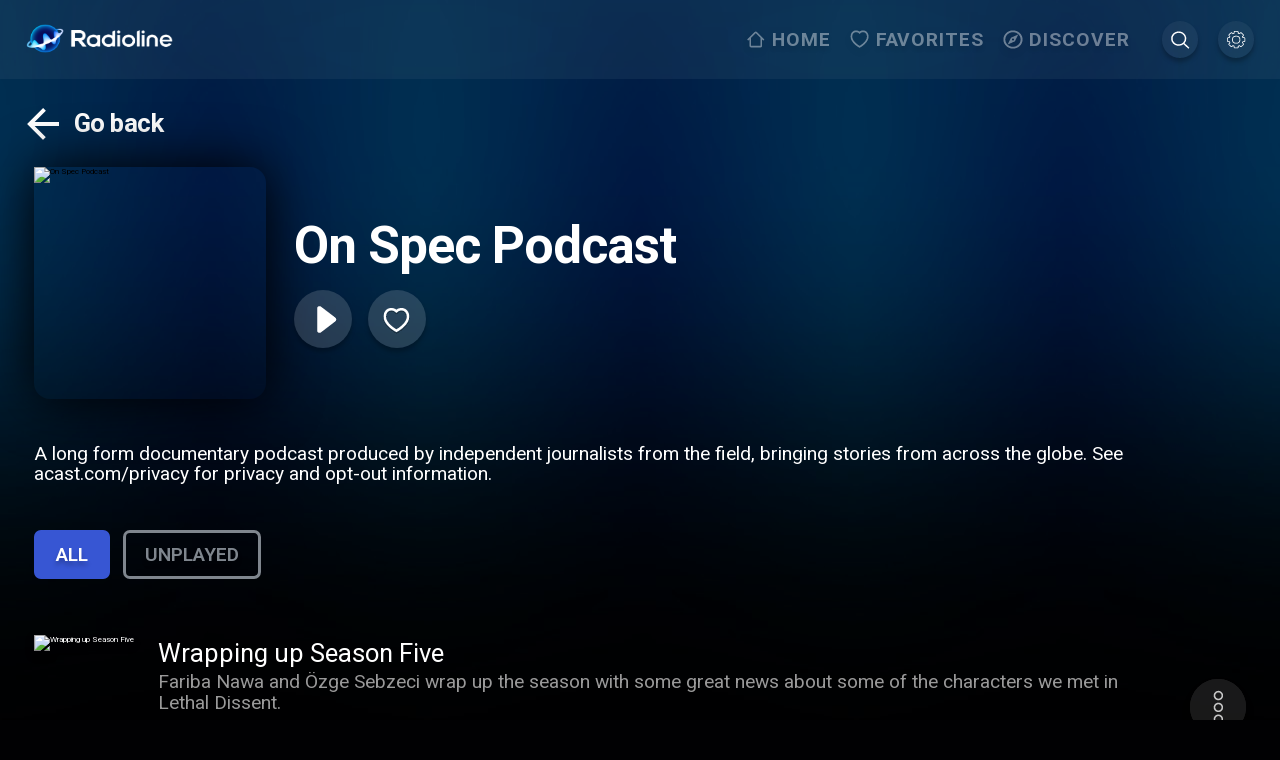

--- FILE ---
content_type: application/javascript; charset=UTF-8
request_url: https://cdn.vlyby.com/qad/qimad-full2.js
body_size: 240838
content:
/*! For license information please see qimad-full2.js.LICENSE.txt */
!function(e){var t={};function n(i){if(t[i])return t[i].exports;var r=t[i]={i:i,l:!1,exports:{}};return e[i].call(r.exports,r,r.exports,n),r.l=!0,r.exports}n.m=e,n.c=t,n.d=function(e,t,i){n.o(e,t)||Object.defineProperty(e,t,{enumerable:!0,get:i})},n.r=function(e){"undefined"!=typeof Symbol&&Symbol.toStringTag&&Object.defineProperty(e,Symbol.toStringTag,{value:"Module"}),Object.defineProperty(e,"__esModule",{value:!0})},n.t=function(e,t){if(1&t&&(e=n(e)),8&t)return e;if(4&t&&"object"==typeof e&&e&&e.__esModule)return e;var i=Object.create(null);if(n.r(i),Object.defineProperty(i,"default",{enumerable:!0,value:e}),2&t&&"string"!=typeof e)for(var r in e)n.d(i,r,function(t){return e[t]}.bind(null,r));return i},n.n=function(e){var t=e&&e.__esModule?function(){return e.default}:function(){return e};return n.d(t,"a",t),t},n.o=function(e,t){return Object.prototype.hasOwnProperty.call(e,t)},n.p="",n(n.s=94)}([function(e,t,n){(function(t){var n;n="undefined"!=typeof window?window:void 0!==t?t:"undefined"!=typeof self?self:{},e.exports=n}).call(this,n(19))},function(e,t,n){"use strict";n.d(t,"g",(function(){return s})),n.d(t,"e",(function(){return o})),n.d(t,"k",(function(){return l})),n.d(t,"j",(function(){return u})),n.d(t,"i",(function(){return c})),n.d(t,"b",(function(){return p})),n.d(t,"f",(function(){return f})),n.d(t,"c",(function(){return g})),n.d(t,"h",(function(){return m})),n.d(t,"d",(function(){return y})),n.d(t,"a",(function(){return v}));var i,r,a=n(0),s=function(e,t,n){return void 0===n&&(n=" "),(function(e,t){for(var n="";t--;)n+=e;return n}(n,t)+e.toString()).slice(-t)},o=function(e){return"function"===ArrayBuffer.isView?ArrayBuffer.isView(e):e&&e.buffer instanceof ArrayBuffer},l=function(e){return e instanceof Uint8Array?e:(Array.isArray(e)||o(e)||e instanceof ArrayBuffer||(e="number"!=typeof e||"number"==typeof e&&e!=e?0:[e]),new Uint8Array(e&&e.buffer||e,e&&e.byteOffset||0,e&&e.byteLength||0))},u=function(e){e=l(e);for(var t="",n=0;n<e.length;n++)t+=s(e[n].toString(16),2,"0");return t},c=function(e){e=l(e);for(var t="",n=0;n<e.length;n++)t+=s(e[n].toString(2),8,"0");return t},d=n.n(a).a.BigInt||Number,h=[d("0x1"),d("0x100"),d("0x10000"),d("0x1000000"),d("0x100000000"),d("0x10000000000"),d("0x1000000000000"),d("0x100000000000000"),d("0x10000000000000000")],p=(i=new Uint16Array([65484]),255===(r=new Uint8Array(i.buffer,i.byteOffset,i.byteLength))[0]||r[0],function(e,t){var n=void 0===t?{}:t,i=n.signed,r=void 0!==i&&i,a=n.le,s=void 0!==a&&a;e=l(e);var o=s?"reduce":"reduceRight",u=(e[o]?e[o]:Array.prototype[o]).call(e,(function(t,n,i){var r=s?i:Math.abs(i+1-e.length);return t+d(n)*h[r]}),d(0));if(r){var c=h[e.length]/d(2)-d(1);(u=d(u))>c&&(u-=c,u-=c,u-=d(2))}return Number(u)}),f=function(e,t){var n=(void 0===t?{}:t).le,i=void 0!==n&&n;("bigint"!=typeof e&&"number"!=typeof e||"number"==typeof e&&e!=e)&&(e=0),e=d(e);for(var r,a=(r=e,Math.ceil(function(e){return e.toString(2).length}(r)/8)),s=new Uint8Array(new ArrayBuffer(a)),o=0;o<a;o++){var l=i?o:Math.abs(o+1-s.length);s[l]=Number(e/h[o]&d(255)),e<0&&(s[l]=Math.abs(~s[l]),s[l]-=0===o?1:2)}return s},g=function(e){if(!e)return"";e=Array.prototype.slice.call(e);var t=String.fromCharCode.apply(null,l(e));try{return decodeURIComponent(escape(t))}catch(e){}return t},m=function(e,t){if("string"!=typeof e&&e&&"function"==typeof e.toString&&(e=e.toString()),"string"!=typeof e)return new Uint8Array;t||(e=unescape(encodeURIComponent(e)));for(var n=new Uint8Array(e.length),i=0;i<e.length;i++)n[i]=e.charCodeAt(i);return n},y=function(){for(var e=arguments.length,t=new Array(e),n=0;n<e;n++)t[n]=arguments[n];if((t=t.filter((function(e){return e&&(e.byteLength||e.length)&&"string"!=typeof e}))).length<=1)return l(t[0]);var i=t.reduce((function(e,t,n){return e+(t.byteLength||t.length)}),0),r=new Uint8Array(i),a=0;return t.forEach((function(e){e=l(e),r.set(e,a),a+=e.byteLength})),r},v=function(e,t,n){var i=void 0===n?{}:n,r=i.offset,a=void 0===r?0:r,s=i.mask,o=void 0===s?[]:s;e=l(e);var u=(t=l(t)).every?t.every:Array.prototype.every;return t.length&&e.length-a>=t.length&&u.call(t,(function(t,n){return t===(o[n]?o[n]&e[a+n]:e[a+n])}))}},function(e,t,n){(function(t){var i,r=void 0!==t?t:"undefined"!=typeof window?window:{},a=n(72);"undefined"!=typeof document?i=document:(i=r["__GLOBAL_DOCUMENT_CACHE@4"])||(i=r["__GLOBAL_DOCUMENT_CACHE@4"]=a),e.exports=i}).call(this,n(19))},function(e,t,n){var i=n(20);e.exports=function(e,t){e.prototype=Object.create(t.prototype),e.prototype.constructor=e,i(e,t)},e.exports.__esModule=!0,e.exports.default=e.exports},function(e,t,n){"use strict";(function(e){for(var i,r=n(0),a=n.n(r),s=n(2),o=n.n(s),l=n(10),u=n.n(l),c=n(6),d=n.n(c),h=n(5),p=n.n(h),f=n(3),g=n.n(f),m=n(51),y=n.n(m),v=n(29),b=n.n(v),_=n(30),A=n.n(_),T=n(28),S=n.n(T),E=n(52),w=n.n(E),C=n(15),k=n(56),P=n(7),I=n(32),O=n(1),x=n(11),L=n(54),D=n.n(L),R=n(14),M=n(18),N=n(17),U=n(55),B=n.n(U),j={},F=function(e,t){return j[e]=j[e]||[],t&&(j[e]=j[e].concat(t)),j[e]},V=function(e,t){var n=F(e).indexOf(t);return!(n<=-1)&&(j[e]=j[e].slice(),j[e].splice(n,1),!0)},H={prefixed:!0},W=[["requestFullscreen","exitFullscreen","fullscreenElement","fullscreenEnabled","fullscreenchange","fullscreenerror","fullscreen"],["webkitRequestFullscreen","webkitExitFullscreen","webkitFullscreenElement","webkitFullscreenEnabled","webkitfullscreenchange","webkitfullscreenerror","-webkit-full-screen"],["mozRequestFullScreen","mozCancelFullScreen","mozFullScreenElement","mozFullScreenEnabled","mozfullscreenchange","mozfullscreenerror","-moz-full-screen"],["msRequestFullscreen","msExitFullscreen","msFullscreenElement","msFullscreenEnabled","MSFullscreenChange","MSFullscreenError","-ms-fullscreen"]],q=W[0],z=0;z<W.length;z++)if(W[z][1]in o.a){i=W[z];break}if(i){for(var G=0;G<i.length;G++)H[q[G]]=i[G];H.prefixed=i[0]!==q[0]}var X=[];var Y=function e(t){var n,i="info",r=function(){for(var e=arguments.length,t=new Array(e),r=0;r<e;r++)t[r]=arguments[r];n("log",i,t)};return n=function(e,t){return function(n,i,r){var s=t.levels[i],o=new RegExp("^("+s+")$");if("log"!==n&&r.unshift(n.toUpperCase()+":"),r.unshift(e+":"),X){X.push([].concat(r));var l=X.length-1e3;X.splice(0,l>0?l:0)}if(a.a.console){var u=a.a.console[n];u||"debug"!==n||(u=a.a.console.info||a.a.console.log),u&&s&&o.test(n)&&u[Array.isArray(r)?"apply":"call"](a.a.console,r)}}}(t,r),r.createLogger=function(n){return e(t+": "+n)},r.levels={all:"debug|log|warn|error",off:"",debug:"debug|log|warn|error",info:"log|warn|error",warn:"warn|error",error:"error",DEFAULT:i},r.level=function(e){if("string"==typeof e){if(!r.levels.hasOwnProperty(e))throw new Error('"'+e+'" in not a valid log level');i=e}return i},(r.history=function(){return X?[].concat(X):[]}).filter=function(e){return(X||[]).filter((function(t){return new RegExp(".*"+e+".*").test(t[0])}))},r.history.clear=function(){X&&(X.length=0)},r.history.disable=function(){null!==X&&(X.length=0,X=null)},r.history.enable=function(){null===X&&(X=[])},r.error=function(){for(var e=arguments.length,t=new Array(e),r=0;r<e;r++)t[r]=arguments[r];return n("error",i,t)},r.warn=function(){for(var e=arguments.length,t=new Array(e),r=0;r<e;r++)t[r]=arguments[r];return n("warn",i,t)},r.debug=function(){for(var e=arguments.length,t=new Array(e),r=0;r<e;r++)t[r]=arguments[r];return n("debug",i,t)},r}("VIDEOJS"),K=Y.createLogger,Q=Object.prototype.toString,$=function(e){return ee(e)?Object.keys(e):[]};function J(e,t){$(e).forEach((function(n){return t(e[n],n)}))}function Z(e){for(var t=arguments.length,n=new Array(t>1?t-1:0),i=1;i<t;i++)n[i-1]=arguments[i];return Object.assign?u.a.apply(void 0,[e].concat(n)):(n.forEach((function(t){t&&J(t,(function(t,n){e[n]=t}))})),e)}function ee(e){return!!e&&"object"==typeof e}function te(e){return ee(e)&&"[object Object]"===Q.call(e)&&e.constructor===Object}function ne(e,t){if(!e||!t)return"";if("function"==typeof a.a.getComputedStyle){var n;try{n=a.a.getComputedStyle(e)}catch(e){return""}return n?n.getPropertyValue(t)||n[t]:""}return""}var ie,re=a.a.navigator&&a.a.navigator.userAgent||"",ae=/AppleWebKit\/([\d.]+)/i.exec(re),se=ae?parseFloat(ae.pop()):null,oe=/iPod/i.test(re),le=(ie=re.match(/OS (\d+)_/i))&&ie[1]?ie[1]:null,ue=/Android/i.test(re),ce=function(){var e=re.match(/Android (\d+)(?:\.(\d+))?(?:\.(\d+))*/i);if(!e)return null;var t=e[1]&&parseFloat(e[1]),n=e[2]&&parseFloat(e[2]);return t&&n?parseFloat(e[1]+"."+e[2]):t||null}(),de=ue&&ce<5&&se<537,he=/Firefox/i.test(re),pe=/Edg/i.test(re),fe=!pe&&(/Chrome/i.test(re)||/CriOS/i.test(re)),ge=function(){var e=re.match(/(Chrome|CriOS)\/(\d+)/);return e&&e[2]?parseFloat(e[2]):null}(),me=function(){var e=/MSIE\s(\d+)\.\d/.exec(re),t=e&&parseFloat(e[1]);return!t&&/Trident\/7.0/i.test(re)&&/rv:11.0/.test(re)&&(t=11),t}(),ye=/Safari/i.test(re)&&!fe&&!ue&&!pe,ve=/Windows/i.test(re),be=Boolean(ke()&&("ontouchstart"in a.a||a.a.navigator.maxTouchPoints||a.a.DocumentTouch&&a.a.document instanceof a.a.DocumentTouch)),_e=/iPad/i.test(re)||ye&&be&&!/iPhone/i.test(re),Ae=/iPhone/i.test(re)&&!_e,Te=Ae||_e||oe,Se=(ye||Te)&&!fe,Ee=Object.freeze({__proto__:null,IS_IPOD:oe,IOS_VERSION:le,IS_ANDROID:ue,ANDROID_VERSION:ce,IS_NATIVE_ANDROID:de,IS_FIREFOX:he,IS_EDGE:pe,IS_CHROME:fe,CHROME_VERSION:ge,IE_VERSION:me,IS_SAFARI:ye,IS_WINDOWS:ve,TOUCH_ENABLED:be,IS_IPAD:_e,IS_IPHONE:Ae,IS_IOS:Te,IS_ANY_SAFARI:Se});function we(e){return"string"==typeof e&&Boolean(e.trim())}function Ce(e){if(e.indexOf(" ")>=0)throw new Error("class has illegal whitespace characters")}function ke(){return o.a===a.a.document}function Pe(e){return ee(e)&&1===e.nodeType}function Ie(){try{return a.a.parent!==a.a.self}catch(e){return!0}}function Oe(e){return function(t,n){if(!we(t))return o.a[e](null);we(n)&&(n=o.a.querySelector(n));var i=Pe(n)?n:o.a;return i[e]&&i[e](t)}}function xe(e,t,n,i){void 0===e&&(e="div"),void 0===t&&(t={}),void 0===n&&(n={});var r=o.a.createElement(e);return Object.getOwnPropertyNames(t).forEach((function(e){var n=t[e];-1!==e.indexOf("aria-")||"role"===e||"type"===e?(Y.warn("Setting attributes in the second argument of createEl()\nhas been deprecated. Use the third argument instead.\ncreateEl(type, properties, attributes). Attempting to set "+e+" to "+n+"."),r.setAttribute(e,n)):"textContent"===e?Le(r,n):r[e]===n&&"tabIndex"!==e||(r[e]=n)})),Object.getOwnPropertyNames(n).forEach((function(e){r.setAttribute(e,n[e])})),i&&$e(r,i),r}function Le(e,t){return void 0===e.textContent?e.innerText=t:e.textContent=t,e}function De(e,t){t.firstChild?t.insertBefore(e,t.firstChild):t.appendChild(e)}function Re(e,t){return Ce(t),e.classList?e.classList.contains(t):(n=t,new RegExp("(^|\\s)"+n+"($|\\s)")).test(e.className);var n}function Me(e,t){return e.classList?e.classList.add(t):Re(e,t)||(e.className=(e.className+" "+t).trim()),e}function Ne(e,t){return e?(e.classList?e.classList.remove(t):(Ce(t),e.className=e.className.split(/\s+/).filter((function(e){return e!==t})).join(" ")),e):(Y.warn("removeClass was called with an element that doesn't exist"),null)}function Ue(e,t,n){var i=Re(e,t);if("function"==typeof n&&(n=n(e,t)),"boolean"!=typeof n&&(n=!i),n!==i)return n?Me(e,t):Ne(e,t),e}function Be(e,t){Object.getOwnPropertyNames(t).forEach((function(n){var i=t[n];null==i||!1===i?e.removeAttribute(n):e.setAttribute(n,!0===i?"":i)}))}function je(e){var t={},n=",autoplay,controls,playsinline,loop,muted,default,defaultMuted,";if(e&&e.attributes&&e.attributes.length>0)for(var i=e.attributes,r=i.length-1;r>=0;r--){var a=i[r].name,s=i[r].value;"boolean"!=typeof e[a]&&-1===n.indexOf(","+a+",")||(s=null!==s),t[a]=s}return t}function Fe(e,t){return e.getAttribute(t)}function Ve(e,t,n){e.setAttribute(t,n)}function He(e,t){e.removeAttribute(t)}function We(){o.a.body.focus(),o.a.onselectstart=function(){return!1}}function qe(){o.a.onselectstart=function(){return!0}}function ze(e){if(e&&e.getBoundingClientRect&&e.parentNode){var t=e.getBoundingClientRect(),n={};return["bottom","height","left","right","top","width"].forEach((function(e){void 0!==t[e]&&(n[e]=t[e])})),n.height||(n.height=parseFloat(ne(e,"height"))),n.width||(n.width=parseFloat(ne(e,"width"))),n}}function Ge(e){if(!e||e&&!e.offsetParent)return{left:0,top:0,width:0,height:0};for(var t=e.offsetWidth,n=e.offsetHeight,i=0,r=0;e.offsetParent&&e!==o.a[H.fullscreenElement];)i+=e.offsetLeft,r+=e.offsetTop,e=e.offsetParent;return{left:i,top:r,width:t,height:n}}function Xe(e,t){var n={x:0,y:0};if(Te)for(var i=e;i&&"html"!==i.nodeName.toLowerCase();){var r=ne(i,"transform");if(/^matrix/.test(r)){var a=r.slice(7,-1).split(/,\s/).map(Number);n.x+=a[4],n.y+=a[5]}else if(/^matrix3d/.test(r)){var s=r.slice(9,-1).split(/,\s/).map(Number);n.x+=s[12],n.y+=s[13]}i=i.parentNode}var o={},l=Ge(t.target),u=Ge(e),c=u.width,d=u.height,h=t.offsetY-(u.top-l.top),p=t.offsetX-(u.left-l.left);return t.changedTouches&&(p=t.changedTouches[0].pageX-u.left,h=t.changedTouches[0].pageY+u.top,Te&&(p-=n.x,h-=n.y)),o.y=1-Math.max(0,Math.min(1,h/d)),o.x=Math.max(0,Math.min(1,p/c)),o}function Ye(e){return ee(e)&&3===e.nodeType}function Ke(e){for(;e.firstChild;)e.removeChild(e.firstChild);return e}function Qe(e){return"function"==typeof e&&(e=e()),(Array.isArray(e)?e:[e]).map((function(e){return"function"==typeof e&&(e=e()),Pe(e)||Ye(e)?e:"string"==typeof e&&/\S/.test(e)?o.a.createTextNode(e):void 0})).filter((function(e){return e}))}function $e(e,t){return Qe(t).forEach((function(t){return e.appendChild(t)})),e}function Je(e,t){return $e(Ke(e),t)}function Ze(e){return void 0===e.button&&void 0===e.buttons||(0===e.button&&void 0===e.buttons||("mouseup"===e.type&&0===e.button&&0===e.buttons||0===e.button&&1===e.buttons))}var et,tt=Oe("querySelector"),nt=Oe("querySelectorAll"),it=Object.freeze({__proto__:null,isReal:ke,isEl:Pe,isInFrame:Ie,createEl:xe,textContent:Le,prependTo:De,hasClass:Re,addClass:Me,removeClass:Ne,toggleClass:Ue,setAttributes:Be,getAttributes:je,getAttribute:Fe,setAttribute:Ve,removeAttribute:He,blockTextSelection:We,unblockTextSelection:qe,getBoundingClientRect:ze,findPosition:Ge,getPointerPosition:Xe,isTextNode:Ye,emptyEl:Ke,normalizeContent:Qe,appendContent:$e,insertContent:Je,isSingleLeftClick:Ze,$:tt,$$:nt}),rt=!1,at=function(){if(!1!==et.options.autoSetup){var e=Array.prototype.slice.call(o.a.getElementsByTagName("video")),t=Array.prototype.slice.call(o.a.getElementsByTagName("audio")),n=Array.prototype.slice.call(o.a.getElementsByTagName("video-js")),i=e.concat(t,n);if(i&&i.length>0)for(var r=0,a=i.length;r<a;r++){var s=i[r];if(!s||!s.getAttribute){st(1);break}void 0===s.player&&null!==s.getAttribute("data-setup")&&et(s)}else rt||st(1)}};function st(e,t){ke()&&(t&&(et=t),a.a.setTimeout(at,e))}function ot(){rt=!0,a.a.removeEventListener("load",ot)}ke()&&("complete"===o.a.readyState?ot():a.a.addEventListener("load",ot));var lt,ut=function(e){var t=o.a.createElement("style");return t.className=e,t},ct=function(e,t){e.styleSheet?e.styleSheet.cssText=t:e.textContent=t},dt=3;function ht(){return dt++}a.a.WeakMap||(lt=function(){function e(){this.vdata="vdata"+Math.floor(a.a.performance&&a.a.performance.now()||Date.now()),this.data={}}var t=e.prototype;return t.set=function(e,t){var n=e[this.vdata]||ht();return e[this.vdata]||(e[this.vdata]=n),this.data[n]=t,this},t.get=function(e){var t=e[this.vdata];if(t)return this.data[t];Y("We have no data for this element",e)},t.has=function(e){return e[this.vdata]in this.data},t.delete=function(e){var t=e[this.vdata];t&&(delete this.data[t],delete e[this.vdata])},e}());var pt,ft=a.a.WeakMap?new WeakMap:new lt;function gt(e,t){if(ft.has(e)){var n=ft.get(e);0===n.handlers[t].length&&(delete n.handlers[t],e.removeEventListener?e.removeEventListener(t,n.dispatcher,!1):e.detachEvent&&e.detachEvent("on"+t,n.dispatcher)),Object.getOwnPropertyNames(n.handlers).length<=0&&(delete n.handlers,delete n.dispatcher,delete n.disabled),0===Object.getOwnPropertyNames(n).length&&ft.delete(e)}}function mt(e,t,n,i){n.forEach((function(n){e(t,n,i)}))}function yt(e){if(e.fixed_)return e;function t(){return!0}function n(){return!1}if(!e||!e.isPropagationStopped||!e.isImmediatePropagationStopped){var i=e||a.a.event;for(var r in e={},i)"layerX"!==r&&"layerY"!==r&&"keyLocation"!==r&&"webkitMovementX"!==r&&"webkitMovementY"!==r&&"path"!==r&&("returnValue"===r&&i.preventDefault||(e[r]=i[r]));if(e.target||(e.target=e.srcElement||o.a),e.relatedTarget||(e.relatedTarget=e.fromElement===e.target?e.toElement:e.fromElement),e.preventDefault=function(){i.preventDefault&&i.preventDefault(),e.returnValue=!1,i.returnValue=!1,e.defaultPrevented=!0},e.defaultPrevented=!1,e.stopPropagation=function(){i.stopPropagation&&i.stopPropagation(),e.cancelBubble=!0,i.cancelBubble=!0,e.isPropagationStopped=t},e.isPropagationStopped=n,e.stopImmediatePropagation=function(){i.stopImmediatePropagation&&i.stopImmediatePropagation(),e.isImmediatePropagationStopped=t,e.stopPropagation()},e.isImmediatePropagationStopped=n,null!==e.clientX&&void 0!==e.clientX){var s=o.a.documentElement,l=o.a.body;e.pageX=e.clientX+(s&&s.scrollLeft||l&&l.scrollLeft||0)-(s&&s.clientLeft||l&&l.clientLeft||0),e.pageY=e.clientY+(s&&s.scrollTop||l&&l.scrollTop||0)-(s&&s.clientTop||l&&l.clientTop||0)}e.which=e.charCode||e.keyCode,null!==e.button&&void 0!==e.button&&(e.button=1&e.button?0:4&e.button?1:2&e.button?2:0)}return e.fixed_=!0,e}var vt=["touchstart","touchmove"];function bt(e,t,n){if(Array.isArray(t))return mt(bt,e,t,n);ft.has(e)||ft.set(e,{});var i=ft.get(e);if(i.handlers||(i.handlers={}),i.handlers[t]||(i.handlers[t]=[]),n.guid||(n.guid=ht()),i.handlers[t].push(n),i.dispatcher||(i.disabled=!1,i.dispatcher=function(t,n){if(!i.disabled){t=yt(t);var r=i.handlers[t.type];if(r)for(var a=r.slice(0),s=0,o=a.length;s<o&&!t.isImmediatePropagationStopped();s++)try{a[s].call(e,t,n)}catch(e){Y.error(e)}}}),1===i.handlers[t].length)if(e.addEventListener){var r=!1;(function(){if("boolean"!=typeof pt){pt=!1;try{var e=Object.defineProperty({},"passive",{get:function(){pt=!0}});a.a.addEventListener("test",null,e),a.a.removeEventListener("test",null,e)}catch(e){}}return pt})()&&vt.indexOf(t)>-1&&(r={passive:!0}),e.addEventListener(t,i.dispatcher,r)}else e.attachEvent&&e.attachEvent("on"+t,i.dispatcher)}function _t(e,t,n){if(ft.has(e)){var i=ft.get(e);if(i.handlers){if(Array.isArray(t))return mt(_t,e,t,n);var r=function(e,t){i.handlers[t]=[],gt(e,t)};if(void 0!==t){var a=i.handlers[t];if(a)if(n){if(n.guid)for(var s=0;s<a.length;s++)a[s].guid===n.guid&&a.splice(s--,1);gt(e,t)}else r(e,t)}else for(var o in i.handlers)Object.prototype.hasOwnProperty.call(i.handlers||{},o)&&r(e,o)}}}function At(e,t,n){var i=ft.has(e)?ft.get(e):{},r=e.parentNode||e.ownerDocument;if("string"==typeof t?t={type:t,target:e}:t.target||(t.target=e),t=yt(t),i.dispatcher&&i.dispatcher.call(e,t,n),r&&!t.isPropagationStopped()&&!0===t.bubbles)At.call(null,r,t,n);else if(!r&&!t.defaultPrevented&&t.target&&t.target[t.type]){ft.has(t.target)||ft.set(t.target,{});var a=ft.get(t.target);t.target[t.type]&&(a.disabled=!0,"function"==typeof t.target[t.type]&&t.target[t.type](),a.disabled=!1)}return!t.defaultPrevented}function Tt(e,t,n){if(Array.isArray(t))return mt(Tt,e,t,n);var i=function i(){_t(e,t,i),n.apply(this,arguments)};i.guid=n.guid=n.guid||ht(),bt(e,t,i)}function St(e,t,n){var i=function i(){_t(e,t,i),n.apply(this,arguments)};i.guid=n.guid=n.guid||ht(),bt(e,t,i)}var Et,wt=Object.freeze({__proto__:null,fixEvent:yt,on:bt,off:_t,trigger:At,one:Tt,any:St}),Ct=function(e,t,n){t.guid||(t.guid=ht());var i=t.bind(e);return i.guid=n?n+"_"+t.guid:t.guid,i},kt=function(e,t){var n=a.a.performance.now();return function(){var i=a.a.performance.now();i-n>=t&&(e.apply(void 0,arguments),n=i)}},Pt=function(){};Pt.prototype.allowedEvents_={},Pt.prototype.on=function(e,t){var n=this.addEventListener;this.addEventListener=function(){},bt(this,e,t),this.addEventListener=n},Pt.prototype.addEventListener=Pt.prototype.on,Pt.prototype.off=function(e,t){_t(this,e,t)},Pt.prototype.removeEventListener=Pt.prototype.off,Pt.prototype.one=function(e,t){var n=this.addEventListener;this.addEventListener=function(){},Tt(this,e,t),this.addEventListener=n},Pt.prototype.any=function(e,t){var n=this.addEventListener;this.addEventListener=function(){},St(this,e,t),this.addEventListener=n},Pt.prototype.trigger=function(e){var t=e.type||e;"string"==typeof e&&(e={type:t}),e=yt(e),this.allowedEvents_[t]&&this["on"+t]&&this["on"+t](e),At(this,e)},Pt.prototype.dispatchEvent=Pt.prototype.trigger,Pt.prototype.queueTrigger=function(e){var t=this;Et||(Et=new Map);var n=e.type||e,i=Et.get(this);i||(i=new Map,Et.set(this,i));var r=i.get(n);i.delete(n),a.a.clearTimeout(r);var s=a.a.setTimeout((function(){i.delete(n),0===i.size&&(i=null,Et.delete(t)),t.trigger(e)}),0);i.set(n,s)};var It=function(e){return"function"==typeof e.name?e.name():"string"==typeof e.name?e.name:e.name_?e.name_:e.constructor&&e.constructor.name?e.constructor.name:typeof e},Ot=function(e){return e instanceof Pt||!!e.eventBusEl_&&["on","one","off","trigger"].every((function(t){return"function"==typeof e[t]}))},xt=function(e){return"string"==typeof e&&/\S/.test(e)||Array.isArray(e)&&!!e.length},Lt=function(e,t,n){if(!e||!e.nodeName&&!Ot(e))throw new Error("Invalid target for "+It(t)+"#"+n+"; must be a DOM node or evented object.")},Dt=function(e,t,n){if(!xt(e))throw new Error("Invalid event type for "+It(t)+"#"+n+"; must be a non-empty string or array.")},Rt=function(e,t,n){if("function"!=typeof e)throw new Error("Invalid listener for "+It(t)+"#"+n+"; must be a function.")},Mt=function(e,t,n){var i,r,a,s=t.length<3||t[0]===e||t[0]===e.eventBusEl_;return s?(i=e.eventBusEl_,t.length>=3&&t.shift(),r=t[0],a=t[1]):(i=t[0],r=t[1],a=t[2]),Lt(i,e,n),Dt(r,e,n),Rt(a,e,n),{isTargetingSelf:s,target:i,type:r,listener:a=Ct(e,a)}},Nt=function(e,t,n,i){Lt(e,e,t),e.nodeName?wt[t](e,n,i):e[t](n,i)},Ut={on:function(){for(var e=this,t=arguments.length,n=new Array(t),i=0;i<t;i++)n[i]=arguments[i];var r=Mt(this,n,"on"),a=r.isTargetingSelf,s=r.target,o=r.type,l=r.listener;if(Nt(s,"on",o,l),!a){var u=function(){return e.off(s,o,l)};u.guid=l.guid;var c=function(){return e.off("dispose",u)};c.guid=l.guid,Nt(this,"on","dispose",u),Nt(s,"on","dispose",c)}},one:function(){for(var e=this,t=arguments.length,n=new Array(t),i=0;i<t;i++)n[i]=arguments[i];var r=Mt(this,n,"one"),a=r.isTargetingSelf,s=r.target,o=r.type,l=r.listener;if(a)Nt(s,"one",o,l);else{var u=function t(){e.off(s,o,t);for(var n=arguments.length,i=new Array(n),r=0;r<n;r++)i[r]=arguments[r];l.apply(null,i)};u.guid=l.guid,Nt(s,"one",o,u)}},any:function(){for(var e=this,t=arguments.length,n=new Array(t),i=0;i<t;i++)n[i]=arguments[i];var r=Mt(this,n,"any"),a=r.isTargetingSelf,s=r.target,o=r.type,l=r.listener;if(a)Nt(s,"any",o,l);else{var u=function t(){e.off(s,o,t);for(var n=arguments.length,i=new Array(n),r=0;r<n;r++)i[r]=arguments[r];l.apply(null,i)};u.guid=l.guid,Nt(s,"any",o,u)}},off:function(e,t,n){if(!e||xt(e))_t(this.eventBusEl_,e,t);else{var i=e,r=t;Lt(i,this,"off"),Dt(r,this,"off"),Rt(n,this,"off"),n=Ct(this,n),this.off("dispose",n),i.nodeName?(_t(i,r,n),_t(i,"dispose",n)):Ot(i)&&(i.off(r,n),i.off("dispose",n))}},trigger:function(e,t){Lt(this.eventBusEl_,this,"trigger");var n=e&&"string"!=typeof e?e.type:e;if(!xt(n)){var i="Invalid event type for "+It(this)+"#trigger; must be a non-empty string or object with a type key that has a non-empty value.";if(!e)throw new Error(i);(this.log||Y).error(i)}return At(this.eventBusEl_,e,t)}};function Bt(e,t){void 0===t&&(t={});var n=t.eventBusKey;if(n){if(!e[n].nodeName)throw new Error('The eventBusKey "'+n+'" does not refer to an element.');e.eventBusEl_=e[n]}else e.eventBusEl_=xe("span",{className:"vjs-event-bus"});return Z(e,Ut),e.eventedCallbacks&&e.eventedCallbacks.forEach((function(e){e()})),e.on("dispose",(function(){e.off(),[e,e.el_,e.eventBusEl_].forEach((function(e){e&&ft.has(e)&&ft.delete(e)})),a.a.setTimeout((function(){e.eventBusEl_=null}),0)})),e}var jt={state:{},setState:function(e){var t,n=this;return"function"==typeof e&&(e=e()),J(e,(function(e,i){n.state[i]!==e&&((t=t||{})[i]={from:n.state[i],to:e}),n.state[i]=e})),t&&Ot(this)&&this.trigger({changes:t,type:"statechanged"}),t}};function Ft(e,t){return Z(e,jt),e.state=Z({},e.state,t),"function"==typeof e.handleStateChanged&&Ot(e)&&e.on("statechanged",e.handleStateChanged),e}var Vt=function(e){return"string"!=typeof e?e:e.replace(/./,(function(e){return e.toLowerCase()}))},Ht=function(e){return"string"!=typeof e?e:e.replace(/./,(function(e){return e.toUpperCase()}))};function Wt(){for(var e={},t=arguments.length,n=new Array(t),i=0;i<t;i++)n[i]=arguments[i];return n.forEach((function(t){t&&J(t,(function(t,n){te(t)?(te(e[n])||(e[n]={}),e[n]=Wt(e[n],t)):e[n]=t}))})),e}var qt=function(){function e(){this.map_={}}var t=e.prototype;return t.has=function(e){return e in this.map_},t.delete=function(e){var t=this.has(e);return delete this.map_[e],t},t.set=function(e,t){return this.map_[e]=t,this},t.forEach=function(e,t){for(var n in this.map_)e.call(t,this.map_[n],n,this)},e}(),zt=a.a.Map?a.a.Map:qt,Gt=function(){function e(){this.set_={}}var t=e.prototype;return t.has=function(e){return e in this.set_},t.delete=function(e){var t=this.has(e);return delete this.set_[e],t},t.add=function(e){return this.set_[e]=1,this},t.forEach=function(e,t){for(var n in this.set_)e.call(t,n,n,this)},e}(),Xt=a.a.Set?a.a.Set:Gt,Yt=function(){function e(e,t,n){var i=this;if(!e&&this.play?this.player_=e=this:this.player_=e,this.isDisposed_=!1,this.parentComponent_=null,this.options_=Wt({},this.options_),t=this.options_=Wt(this.options_,t),this.id_=t.id||t.el&&t.el.id,!this.id_){var r=e&&e.id&&e.id()||"no_player";this.id_=r+"_component_"+ht()}this.name_=t.name||null,t.el?this.el_=t.el:!1!==t.createEl&&(this.el_=this.createEl()),t.className&&this.el_&&t.className.split(" ").forEach((function(e){return i.addClass(e)})),!1!==t.evented&&(Bt(this,{eventBusKey:this.el_?"el_":null}),this.handleLanguagechange=this.handleLanguagechange.bind(this),this.on(this.player_,"languagechange",this.handleLanguagechange)),Ft(this,this.constructor.defaultState),this.children_=[],this.childIndex_={},this.childNameIndex_={},this.setTimeoutIds_=new Xt,this.setIntervalIds_=new Xt,this.rafIds_=new Xt,this.namedRafs_=new zt,this.clearingTimersOnDispose_=!1,!1!==t.initChildren&&this.initChildren(),this.ready(n),!1!==t.reportTouchActivity&&this.enableTouchActivity()}var t=e.prototype;return t.dispose=function(e){if(void 0===e&&(e={}),!this.isDisposed_){if(this.readyQueue_&&(this.readyQueue_.length=0),this.trigger({type:"dispose",bubbles:!1}),this.isDisposed_=!0,this.children_)for(var t=this.children_.length-1;t>=0;t--)this.children_[t].dispose&&this.children_[t].dispose();this.children_=null,this.childIndex_=null,this.childNameIndex_=null,this.parentComponent_=null,this.el_&&(this.el_.parentNode&&(e.restoreEl?this.el_.parentNode.replaceChild(e.restoreEl,this.el_):this.el_.parentNode.removeChild(this.el_)),this.el_=null),this.player_=null}},t.isDisposed=function(){return Boolean(this.isDisposed_)},t.player=function(){return this.player_},t.options=function(e){return e?(this.options_=Wt(this.options_,e),this.options_):this.options_},t.el=function(){return this.el_},t.createEl=function(e,t,n){return xe(e,t,n)},t.localize=function(e,t,n){void 0===n&&(n=e);var i=this.player_.language&&this.player_.language(),r=this.player_.languages&&this.player_.languages(),a=r&&r[i],s=i&&i.split("-")[0],o=r&&r[s],l=n;return a&&a[e]?l=a[e]:o&&o[e]&&(l=o[e]),t&&(l=l.replace(/\{(\d+)\}/g,(function(e,n){var i=t[n-1],r=i;return void 0===i&&(r=e),r}))),l},t.handleLanguagechange=function(){},t.contentEl=function(){return this.contentEl_||this.el_},t.id=function(){return this.id_},t.name=function(){return this.name_},t.children=function(){return this.children_},t.getChildById=function(e){return this.childIndex_[e]},t.getChild=function(e){if(e)return this.childNameIndex_[e]},t.getDescendant=function(){for(var e=arguments.length,t=new Array(e),n=0;n<e;n++)t[n]=arguments[n];t=t.reduce((function(e,t){return e.concat(t)}),[]);for(var i=this,r=0;r<t.length;r++)if(!(i=i.getChild(t[r]))||!i.getChild)return;return i},t.addChild=function(t,n,i){var r,a;if(void 0===n&&(n={}),void 0===i&&(i=this.children_.length),"string"==typeof t){a=Ht(t);var s=n.componentClass||a;n.name=a;var o=e.getComponent(s);if(!o)throw new Error("Component "+s+" does not exist");if("function"!=typeof o)return null;r=new o(this.player_||this,n)}else r=t;if(r.parentComponent_&&r.parentComponent_.removeChild(r),this.children_.splice(i,0,r),r.parentComponent_=this,"function"==typeof r.id&&(this.childIndex_[r.id()]=r),(a=a||r.name&&Ht(r.name()))&&(this.childNameIndex_[a]=r,this.childNameIndex_[Vt(a)]=r),"function"==typeof r.el&&r.el()){var l=null;this.children_[i+1]&&(this.children_[i+1].el_?l=this.children_[i+1].el_:Pe(this.children_[i+1])&&(l=this.children_[i+1])),this.contentEl().insertBefore(r.el(),l)}return r},t.removeChild=function(e){if("string"==typeof e&&(e=this.getChild(e)),e&&this.children_){for(var t=!1,n=this.children_.length-1;n>=0;n--)if(this.children_[n]===e){t=!0,this.children_.splice(n,1);break}if(t){e.parentComponent_=null,this.childIndex_[e.id()]=null,this.childNameIndex_[Ht(e.name())]=null,this.childNameIndex_[Vt(e.name())]=null;var i=e.el();i&&i.parentNode===this.contentEl()&&this.contentEl().removeChild(e.el())}}},t.initChildren=function(){var t=this,n=this.options_.children;if(n){var i,r=this.options_,a=e.getComponent("Tech");(i=Array.isArray(n)?n:Object.keys(n)).concat(Object.keys(this.options_).filter((function(e){return!i.some((function(t){return"string"==typeof t?e===t:e===t.name}))}))).map((function(e){var i,r;return"string"==typeof e?r=n[i=e]||t.options_[i]||{}:(i=e.name,r=e),{name:i,opts:r}})).filter((function(t){var n=e.getComponent(t.opts.componentClass||Ht(t.name));return n&&!a.isTech(n)})).forEach((function(e){var n=e.name,i=e.opts;if(void 0!==r[n]&&(i=r[n]),!1!==i){!0===i&&(i={}),i.playerOptions=t.options_.playerOptions;var a=t.addChild(n,i);a&&(t[n]=a)}}))}},t.buildCSSClass=function(){return""},t.ready=function(e,t){if(void 0===t&&(t=!1),e)return this.isReady_?void(t?e.call(this):this.setTimeout(e,1)):(this.readyQueue_=this.readyQueue_||[],void this.readyQueue_.push(e))},t.triggerReady=function(){this.isReady_=!0,this.setTimeout((function(){var e=this.readyQueue_;this.readyQueue_=[],e&&e.length>0&&e.forEach((function(e){e.call(this)}),this),this.trigger("ready")}),1)},t.$=function(e,t){return tt(e,t||this.contentEl())},t.$$=function(e,t){return nt(e,t||this.contentEl())},t.hasClass=function(e){return Re(this.el_,e)},t.addClass=function(e){Me(this.el_,e)},t.removeClass=function(e){Ne(this.el_,e)},t.toggleClass=function(e,t){Ue(this.el_,e,t)},t.show=function(){this.removeClass("vjs-hidden")},t.hide=function(){this.addClass("vjs-hidden")},t.lockShowing=function(){this.addClass("vjs-lock-showing")},t.unlockShowing=function(){this.removeClass("vjs-lock-showing")},t.getAttribute=function(e){return Fe(this.el_,e)},t.setAttribute=function(e,t){Ve(this.el_,e,t)},t.removeAttribute=function(e){He(this.el_,e)},t.width=function(e,t){return this.dimension("width",e,t)},t.height=function(e,t){return this.dimension("height",e,t)},t.dimensions=function(e,t){this.width(e,!0),this.height(t)},t.dimension=function(e,t,n){if(void 0!==t)return null!==t&&t==t||(t=0),-1!==(""+t).indexOf("%")||-1!==(""+t).indexOf("px")?this.el_.style[e]=t:this.el_.style[e]="auto"===t?"":t+"px",void(n||this.trigger("componentresize"));if(!this.el_)return 0;var i=this.el_.style[e],r=i.indexOf("px");return-1!==r?parseInt(i.slice(0,r),10):parseInt(this.el_["offset"+Ht(e)],10)},t.currentDimension=function(e){var t=0;if("width"!==e&&"height"!==e)throw new Error("currentDimension only accepts width or height value");if(t=ne(this.el_,e),0===(t=parseFloat(t))||isNaN(t)){var n="offset"+Ht(e);t=this.el_[n]}return t},t.currentDimensions=function(){return{width:this.currentDimension("width"),height:this.currentDimension("height")}},t.currentWidth=function(){return this.currentDimension("width")},t.currentHeight=function(){return this.currentDimension("height")},t.focus=function(){this.el_.focus()},t.blur=function(){this.el_.blur()},t.handleKeyDown=function(e){this.player_&&(d.a.isEventKey(e,"Tab")||e.stopPropagation(),this.player_.handleKeyDown(e))},t.handleKeyPress=function(e){this.handleKeyDown(e)},t.emitTapEvents=function(){var e,t=0,n=null;this.on("touchstart",(function(i){1===i.touches.length&&(n={pageX:i.touches[0].pageX,pageY:i.touches[0].pageY},t=a.a.performance.now(),e=!0)})),this.on("touchmove",(function(t){if(t.touches.length>1)e=!1;else if(n){var i=t.touches[0].pageX-n.pageX,r=t.touches[0].pageY-n.pageY;Math.sqrt(i*i+r*r)>10&&(e=!1)}}));var i=function(){e=!1};this.on("touchleave",i),this.on("touchcancel",i),this.on("touchend",(function(i){(n=null,!0===e)&&(a.a.performance.now()-t<200&&(i.preventDefault(),this.trigger("tap")))}))},t.enableTouchActivity=function(){if(this.player()&&this.player().reportUserActivity){var e,t=Ct(this.player(),this.player().reportUserActivity);this.on("touchstart",(function(){t(),this.clearInterval(e),e=this.setInterval(t,250)}));var n=function(n){t(),this.clearInterval(e)};this.on("touchmove",t),this.on("touchend",n),this.on("touchcancel",n)}},t.setTimeout=function(e,t){var n,i=this;return e=Ct(this,e),this.clearTimersOnDispose_(),n=a.a.setTimeout((function(){i.setTimeoutIds_.has(n)&&i.setTimeoutIds_.delete(n),e()}),t),this.setTimeoutIds_.add(n),n},t.clearTimeout=function(e){return this.setTimeoutIds_.has(e)&&(this.setTimeoutIds_.delete(e),a.a.clearTimeout(e)),e},t.setInterval=function(e,t){e=Ct(this,e),this.clearTimersOnDispose_();var n=a.a.setInterval(e,t);return this.setIntervalIds_.add(n),n},t.clearInterval=function(e){return this.setIntervalIds_.has(e)&&(this.setIntervalIds_.delete(e),a.a.clearInterval(e)),e},t.requestAnimationFrame=function(e){var t,n=this;return this.supportsRaf_?(this.clearTimersOnDispose_(),e=Ct(this,e),t=a.a.requestAnimationFrame((function(){n.rafIds_.has(t)&&n.rafIds_.delete(t),e()})),this.rafIds_.add(t),t):this.setTimeout(e,1e3/60)},t.requestNamedAnimationFrame=function(e,t){var n=this;if(!this.namedRafs_.has(e)){this.clearTimersOnDispose_(),t=Ct(this,t);var i=this.requestAnimationFrame((function(){t(),n.namedRafs_.has(e)&&n.namedRafs_.delete(e)}));return this.namedRafs_.set(e,i),e}},t.cancelNamedAnimationFrame=function(e){this.namedRafs_.has(e)&&(this.cancelAnimationFrame(this.namedRafs_.get(e)),this.namedRafs_.delete(e))},t.cancelAnimationFrame=function(e){return this.supportsRaf_?(this.rafIds_.has(e)&&(this.rafIds_.delete(e),a.a.cancelAnimationFrame(e)),e):this.clearTimeout(e)},t.clearTimersOnDispose_=function(){var e=this;this.clearingTimersOnDispose_||(this.clearingTimersOnDispose_=!0,this.one("dispose",(function(){[["namedRafs_","cancelNamedAnimationFrame"],["rafIds_","cancelAnimationFrame"],["setTimeoutIds_","clearTimeout"],["setIntervalIds_","clearInterval"]].forEach((function(t){var n=t[0],i=t[1];e[n].forEach((function(t,n){return e[i](n)}))})),e.clearingTimersOnDispose_=!1})))},e.registerComponent=function(t,n){if("string"!=typeof t||!t)throw new Error('Illegal component name, "'+t+'"; must be a non-empty string.');var i,r=e.getComponent("Tech"),a=r&&r.isTech(n),s=e===n||e.prototype.isPrototypeOf(n.prototype);if(a||!s)throw i=a?"techs must be registered using Tech.registerTech()":"must be a Component subclass",new Error('Illegal component, "'+t+'"; '+i+".");t=Ht(t),e.components_||(e.components_={});var o=e.getComponent("Player");if("Player"===t&&o&&o.players){var l=o.players,u=Object.keys(l);if(l&&u.length>0&&u.map((function(e){return l[e]})).every(Boolean))throw new Error("Can not register Player component after player has been created.")}return e.components_[t]=n,e.components_[Vt(t)]=n,n},e.getComponent=function(t){if(t&&e.components_)return e.components_[t]},e}();function Kt(e,t,n,i){return function(e,t,n){if("number"!=typeof t||t<0||t>n)throw new Error("Failed to execute '"+e+"' on 'TimeRanges': The index provided ("+t+") is non-numeric or out of bounds (0-"+n+").")}(e,i,n.length-1),n[i][t]}function Qt(e){var t;return t=void 0===e||0===e.length?{length:0,start:function(){throw new Error("This TimeRanges object is empty")},end:function(){throw new Error("This TimeRanges object is empty")}}:{length:e.length,start:Kt.bind(null,"start",0,e),end:Kt.bind(null,"end",1,e)},a.a.Symbol&&a.a.Symbol.iterator&&(t[a.a.Symbol.iterator]=function(){return(e||[]).values()}),t}function $t(e,t){return Array.isArray(e)?Qt(e):void 0===e||void 0===t?Qt():Qt([[e,t]])}function Jt(e,t){var n,i,r=0;if(!t)return 0;e&&e.length||(e=$t(0,0));for(var a=0;a<e.length;a++)n=e.start(a),(i=e.end(a))>t&&(i=t),r+=i-n;return r/t}function Zt(e){if(e instanceof Zt)return e;"number"==typeof e?this.code=e:"string"==typeof e?this.message=e:ee(e)&&("number"==typeof e.code&&(this.code=e.code),Z(this,e)),this.message||(this.message=Zt.defaultMessages[this.code]||"")}Yt.prototype.supportsRaf_="function"==typeof a.a.requestAnimationFrame&&"function"==typeof a.a.cancelAnimationFrame,Yt.registerComponent("Component",Yt),Zt.prototype.code=0,Zt.prototype.message="",Zt.prototype.status=null,Zt.errorTypes=["MEDIA_ERR_CUSTOM","MEDIA_ERR_ABORTED","MEDIA_ERR_NETWORK","MEDIA_ERR_DECODE","MEDIA_ERR_SRC_NOT_SUPPORTED","MEDIA_ERR_ENCRYPTED"],Zt.defaultMessages={1:"You aborted the media playback",2:"A network error caused the media download to fail part-way.",3:"The media playback was aborted due to a corruption problem or because the media used features your browser did not support.",4:"The media could not be loaded, either because the server or network failed or because the format is not supported.",5:"The media is encrypted and we do not have the keys to decrypt it."};for(var en=0;en<Zt.errorTypes.length;en++)Zt[Zt.errorTypes[en]]=en,Zt.prototype[Zt.errorTypes[en]]=en;function tn(e){return null!=e&&"function"==typeof e.then}function nn(e){tn(e)&&e.then(null,(function(e){}))}var rn=function(e){return["kind","label","language","id","inBandMetadataTrackDispatchType","mode","src"].reduce((function(t,n,i){return e[n]&&(t[n]=e[n]),t}),{cues:e.cues&&Array.prototype.map.call(e.cues,(function(e){return{startTime:e.startTime,endTime:e.endTime,text:e.text,id:e.id}}))})},an=function(e){var t=e.$$("track"),n=Array.prototype.map.call(t,(function(e){return e.track}));return Array.prototype.map.call(t,(function(e){var t=rn(e.track);return e.src&&(t.src=e.src),t})).concat(Array.prototype.filter.call(e.textTracks(),(function(e){return-1===n.indexOf(e)})).map(rn))},sn=function(e,t){return e.forEach((function(e){var n=t.addRemoteTextTrack(e).track;!e.src&&e.cues&&e.cues.forEach((function(e){return n.addCue(e)}))})),t.textTracks()},on=function(e){function t(t,n){var i;return(i=e.call(this,t,n)||this).handleKeyDown_=function(e){return i.handleKeyDown(e)},i.close_=function(e){return i.close(e)},i.opened_=i.hasBeenOpened_=i.hasBeenFilled_=!1,i.closeable(!i.options_.uncloseable),i.content(i.options_.content),i.contentEl_=xe("div",{className:"vjs-modal-dialog-content"},{role:"document"}),i.descEl_=xe("p",{className:"vjs-modal-dialog-description vjs-control-text",id:i.el().getAttribute("aria-describedby")}),Le(i.descEl_,i.description()),i.el_.appendChild(i.descEl_),i.el_.appendChild(i.contentEl_),i}g()(t,e);var n=t.prototype;return n.createEl=function(){return e.prototype.createEl.call(this,"div",{className:this.buildCSSClass(),tabIndex:-1},{"aria-describedby":this.id()+"_description","aria-hidden":"true","aria-label":this.label(),role:"dialog"})},n.dispose=function(){this.contentEl_=null,this.descEl_=null,this.previouslyActiveEl_=null,e.prototype.dispose.call(this)},n.buildCSSClass=function(){return"vjs-modal-dialog vjs-hidden "+e.prototype.buildCSSClass.call(this)},n.label=function(){return this.localize(this.options_.label||"Modal Window")},n.description=function(){var e=this.options_.description||this.localize("This is a modal window.");return this.closeable()&&(e+=" "+this.localize("This modal can be closed by pressing the Escape key or activating the close button.")),e},n.open=function(){if(!this.opened_){var e=this.player();this.trigger("beforemodalopen"),this.opened_=!0,(this.options_.fillAlways||!this.hasBeenOpened_&&!this.hasBeenFilled_)&&this.fill(),this.wasPlaying_=!e.paused(),this.options_.pauseOnOpen&&this.wasPlaying_&&e.pause(),this.on("keydown",this.handleKeyDown_),this.hadControls_=e.controls(),e.controls(!1),this.show(),this.conditionalFocus_(),this.el().setAttribute("aria-hidden","false"),this.trigger("modalopen"),this.hasBeenOpened_=!0}},n.opened=function(e){return"boolean"==typeof e&&this[e?"open":"close"](),this.opened_},n.close=function(){if(this.opened_){var e=this.player();this.trigger("beforemodalclose"),this.opened_=!1,this.wasPlaying_&&this.options_.pauseOnOpen&&e.play(),this.off("keydown",this.handleKeyDown_),this.hadControls_&&e.controls(!0),this.hide(),this.el().setAttribute("aria-hidden","true"),this.trigger("modalclose"),this.conditionalBlur_(),this.options_.temporary&&this.dispose()}},n.closeable=function(e){if("boolean"==typeof e){var t=this.closeable_=!!e,n=this.getChild("closeButton");if(t&&!n){var i=this.contentEl_;this.contentEl_=this.el_,n=this.addChild("closeButton",{controlText:"Close Modal Dialog"}),this.contentEl_=i,this.on(n,"close",this.close_)}!t&&n&&(this.off(n,"close",this.close_),this.removeChild(n),n.dispose())}return this.closeable_},n.fill=function(){this.fillWith(this.content())},n.fillWith=function(e){var t=this.contentEl(),n=t.parentNode,i=t.nextSibling;this.trigger("beforemodalfill"),this.hasBeenFilled_=!0,n.removeChild(t),this.empty(),Je(t,e),this.trigger("modalfill"),i?n.insertBefore(t,i):n.appendChild(t);var r=this.getChild("closeButton");r&&n.appendChild(r.el_)},n.empty=function(){this.trigger("beforemodalempty"),Ke(this.contentEl()),this.trigger("modalempty")},n.content=function(e){return void 0!==e&&(this.content_=e),this.content_},n.conditionalFocus_=function(){var e=o.a.activeElement,t=this.player_.el_;this.previouslyActiveEl_=null,(t.contains(e)||t===e)&&(this.previouslyActiveEl_=e,this.focus())},n.conditionalBlur_=function(){this.previouslyActiveEl_&&(this.previouslyActiveEl_.focus(),this.previouslyActiveEl_=null)},n.handleKeyDown=function(e){if(e.stopPropagation(),d.a.isEventKey(e,"Escape")&&this.closeable())return e.preventDefault(),void this.close();if(d.a.isEventKey(e,"Tab")){for(var t,n=this.focusableEls_(),i=this.el_.querySelector(":focus"),r=0;r<n.length;r++)if(i===n[r]){t=r;break}o.a.activeElement===this.el_&&(t=0),e.shiftKey&&0===t?(n[n.length-1].focus(),e.preventDefault()):e.shiftKey||t!==n.length-1||(n[0].focus(),e.preventDefault())}},n.focusableEls_=function(){var e=this.el_.querySelectorAll("*");return Array.prototype.filter.call(e,(function(e){return(e instanceof a.a.HTMLAnchorElement||e instanceof a.a.HTMLAreaElement)&&e.hasAttribute("href")||(e instanceof a.a.HTMLInputElement||e instanceof a.a.HTMLSelectElement||e instanceof a.a.HTMLTextAreaElement||e instanceof a.a.HTMLButtonElement)&&!e.hasAttribute("disabled")||e instanceof a.a.HTMLIFrameElement||e instanceof a.a.HTMLObjectElement||e instanceof a.a.HTMLEmbedElement||e.hasAttribute("tabindex")&&-1!==e.getAttribute("tabindex")||e.hasAttribute("contenteditable")}))},t}(Yt);on.prototype.options_={pauseOnOpen:!0,temporary:!0},Yt.registerComponent("ModalDialog",on);var ln=function(e){function t(t){var n;void 0===t&&(t=[]),(n=e.call(this)||this).tracks_=[],Object.defineProperty(p()(n),"length",{get:function(){return this.tracks_.length}});for(var i=0;i<t.length;i++)n.addTrack(t[i]);return n}g()(t,e);var n=t.prototype;return n.addTrack=function(e){var t=this,n=this.tracks_.length;""+n in this||Object.defineProperty(this,n,{get:function(){return this.tracks_[n]}}),-1===this.tracks_.indexOf(e)&&(this.tracks_.push(e),this.trigger({track:e,type:"addtrack",target:this})),e.labelchange_=function(){t.trigger({track:e,type:"labelchange",target:t})},Ot(e)&&e.addEventListener("labelchange",e.labelchange_)},n.removeTrack=function(e){for(var t,n=0,i=this.length;n<i;n++)if(this[n]===e){(t=this[n]).off&&t.off(),this.tracks_.splice(n,1);break}t&&this.trigger({track:t,type:"removetrack",target:this})},n.getTrackById=function(e){for(var t=null,n=0,i=this.length;n<i;n++){var r=this[n];if(r.id===e){t=r;break}}return t},t}(Pt);for(var un in ln.prototype.allowedEvents_={change:"change",addtrack:"addtrack",removetrack:"removetrack",labelchange:"labelchange"},ln.prototype.allowedEvents_)ln.prototype["on"+un]=null;var cn=function(e,t){for(var n=0;n<e.length;n++)Object.keys(e[n]).length&&t.id!==e[n].id&&(e[n].enabled=!1)},dn=function(e){function t(t){var n;void 0===t&&(t=[]);for(var i=t.length-1;i>=0;i--)if(t[i].enabled){cn(t,t[i]);break}return(n=e.call(this,t)||this).changing_=!1,n}g()(t,e);var n=t.prototype;return n.addTrack=function(t){var n=this;t.enabled&&cn(this,t),e.prototype.addTrack.call(this,t),t.addEventListener&&(t.enabledChange_=function(){n.changing_||(n.changing_=!0,cn(n,t),n.changing_=!1,n.trigger("change"))},t.addEventListener("enabledchange",t.enabledChange_))},n.removeTrack=function(t){e.prototype.removeTrack.call(this,t),t.removeEventListener&&t.enabledChange_&&(t.removeEventListener("enabledchange",t.enabledChange_),t.enabledChange_=null)},t}(ln),hn=function(e,t){for(var n=0;n<e.length;n++)Object.keys(e[n]).length&&t.id!==e[n].id&&(e[n].selected=!1)},pn=function(e){function t(t){var n;void 0===t&&(t=[]);for(var i=t.length-1;i>=0;i--)if(t[i].selected){hn(t,t[i]);break}return(n=e.call(this,t)||this).changing_=!1,Object.defineProperty(p()(n),"selectedIndex",{get:function(){for(var e=0;e<this.length;e++)if(this[e].selected)return e;return-1},set:function(){}}),n}g()(t,e);var n=t.prototype;return n.addTrack=function(t){var n=this;t.selected&&hn(this,t),e.prototype.addTrack.call(this,t),t.addEventListener&&(t.selectedChange_=function(){n.changing_||(n.changing_=!0,hn(n,t),n.changing_=!1,n.trigger("change"))},t.addEventListener("selectedchange",t.selectedChange_))},n.removeTrack=function(t){e.prototype.removeTrack.call(this,t),t.removeEventListener&&t.selectedChange_&&(t.removeEventListener("selectedchange",t.selectedChange_),t.selectedChange_=null)},t}(ln),fn=function(e){function t(){return e.apply(this,arguments)||this}g()(t,e);var n=t.prototype;return n.addTrack=function(t){var n=this;e.prototype.addTrack.call(this,t),this.queueChange_||(this.queueChange_=function(){return n.queueTrigger("change")}),this.triggerSelectedlanguagechange||(this.triggerSelectedlanguagechange_=function(){return n.trigger("selectedlanguagechange")}),t.addEventListener("modechange",this.queueChange_);-1===["metadata","chapters"].indexOf(t.kind)&&t.addEventListener("modechange",this.triggerSelectedlanguagechange_)},n.removeTrack=function(t){e.prototype.removeTrack.call(this,t),t.removeEventListener&&(this.queueChange_&&t.removeEventListener("modechange",this.queueChange_),this.selectedlanguagechange_&&t.removeEventListener("modechange",this.triggerSelectedlanguagechange_))},t}(ln),gn=function(){function e(e){void 0===e&&(e=[]),this.trackElements_=[],Object.defineProperty(this,"length",{get:function(){return this.trackElements_.length}});for(var t=0,n=e.length;t<n;t++)this.addTrackElement_(e[t])}var t=e.prototype;return t.addTrackElement_=function(e){var t=this.trackElements_.length;""+t in this||Object.defineProperty(this,t,{get:function(){return this.trackElements_[t]}}),-1===this.trackElements_.indexOf(e)&&this.trackElements_.push(e)},t.getTrackElementByTrack_=function(e){for(var t,n=0,i=this.trackElements_.length;n<i;n++)if(e===this.trackElements_[n].track){t=this.trackElements_[n];break}return t},t.removeTrackElement_=function(e){for(var t=0,n=this.trackElements_.length;t<n;t++)if(e===this.trackElements_[t]){this.trackElements_[t].track&&"function"==typeof this.trackElements_[t].track.off&&this.trackElements_[t].track.off(),"function"==typeof this.trackElements_[t].off&&this.trackElements_[t].off(),this.trackElements_.splice(t,1);break}},e}(),mn=function(){function e(t){e.prototype.setCues_.call(this,t),Object.defineProperty(this,"length",{get:function(){return this.length_}})}var t=e.prototype;return t.setCues_=function(e){var t=this.length||0,n=0,i=e.length;this.cues_=e,this.length_=e.length;var r=function(e){""+e in this||Object.defineProperty(this,""+e,{get:function(){return this.cues_[e]}})};if(t<i)for(n=t;n<i;n++)r.call(this,n)},t.getCueById=function(e){for(var t=null,n=0,i=this.length;n<i;n++){var r=this[n];if(r.id===e){t=r;break}}return t},e}(),yn={alternative:"alternative",captions:"captions",main:"main",sign:"sign",subtitles:"subtitles",commentary:"commentary"},vn={alternative:"alternative",descriptions:"descriptions",main:"main","main-desc":"main-desc",translation:"translation",commentary:"commentary"},bn={subtitles:"subtitles",captions:"captions",descriptions:"descriptions",chapters:"chapters",metadata:"metadata"},_n={disabled:"disabled",hidden:"hidden",showing:"showing"},An=function(e){function t(t){var n;void 0===t&&(t={}),n=e.call(this)||this;var i={id:t.id||"vjs_track_"+ht(),kind:t.kind||"",language:t.language||""},r=t.label||"",a=function(e){Object.defineProperty(p()(n),e,{get:function(){return i[e]},set:function(){}})};for(var s in i)a(s);return Object.defineProperty(p()(n),"label",{get:function(){return r},set:function(e){e!==r&&(r=e,this.trigger("labelchange"))}}),n}return g()(t,e),t}(Pt),Tn=function(e){var t=["protocol","hostname","port","pathname","search","hash","host"],n=o.a.createElement("a");n.href=e;for(var i={},r=0;r<t.length;r++)i[t[r]]=n[t[r]];return"http:"===i.protocol&&(i.host=i.host.replace(/:80$/,"")),"https:"===i.protocol&&(i.host=i.host.replace(/:443$/,"")),i.protocol||(i.protocol=a.a.location.protocol),i.host||(i.host=a.a.location.host),i},Sn=function(e){if(!e.match(/^https?:\/\//)){var t=o.a.createElement("a");t.href=e,e=t.href}return e},En=function(e){if("string"==typeof e){var t=/^(\/?)([\s\S]*?)((?:\.{1,2}|[^\/]+?)(\.([^\.\/\?]+)))(?:[\/]*|[\?].*)$/.exec(e);if(t)return t.pop().toLowerCase()}return""},wn=function(e,t){void 0===t&&(t=a.a.location);var n=Tn(e);return(":"===n.protocol?t.protocol:n.protocol)+n.host!==t.protocol+t.host},Cn=Object.freeze({__proto__:null,parseUrl:Tn,getAbsoluteURL:Sn,getFileExtension:En,isCrossOrigin:wn}),kn=function(e,t){var n=new a.a.WebVTT.Parser(a.a,a.a.vttjs,a.a.WebVTT.StringDecoder()),i=[];n.oncue=function(e){t.addCue(e)},n.onparsingerror=function(e){i.push(e)},n.onflush=function(){t.trigger({type:"loadeddata",target:t})},n.parse(e),i.length>0&&(a.a.console&&a.a.console.groupCollapsed&&a.a.console.groupCollapsed("Text Track parsing errors for "+t.src),i.forEach((function(e){return Y.error(e)})),a.a.console&&a.a.console.groupEnd&&a.a.console.groupEnd()),n.flush()},Pn=function(e,t){var n={uri:e},i=wn(e);i&&(n.cors=i);var r="use-credentials"===t.tech_.crossOrigin();r&&(n.withCredentials=r),b()(n,Ct(this,(function(e,n,i){if(e)return Y.error(e,n);t.loaded_=!0,"function"!=typeof a.a.WebVTT?t.tech_&&t.tech_.any(["vttjsloaded","vttjserror"],(function(e){if("vttjserror"!==e.type)return kn(i,t);Y.error("vttjs failed to load, stopping trying to process "+t.src)})):kn(i,t)})))},In=function(e){function t(t){var n;if(void 0===t&&(t={}),!t.tech)throw new Error("A tech was not provided.");var i=Wt(t,{kind:bn[t.kind]||"subtitles",language:t.language||t.srclang||""}),r=_n[i.mode]||"disabled",a=i.default;"metadata"!==i.kind&&"chapters"!==i.kind||(r="hidden"),(n=e.call(this,i)||this).tech_=i.tech,n.cues_=[],n.activeCues_=[],n.preload_=!1!==n.tech_.preloadTextTracks;var s=new mn(n.cues_),o=new mn(n.activeCues_),l=!1;n.timeupdateHandler=Ct(p()(n),(function(e){void 0===e&&(e={}),this.tech_.isDisposed()||(this.tech_.isReady_?(this.activeCues=this.activeCues,l&&(this.trigger("cuechange"),l=!1),"timeupdate"!==e.type&&(this.rvf_=this.tech_.requestVideoFrameCallback(this.timeupdateHandler))):"timeupdate"!==e.type&&(this.rvf_=this.tech_.requestVideoFrameCallback(this.timeupdateHandler)))}));return n.tech_.one("dispose",(function(){n.stopTracking()})),"disabled"!==r&&n.startTracking(),Object.defineProperties(p()(n),{default:{get:function(){return a},set:function(){}},mode:{get:function(){return r},set:function(e){_n[e]&&r!==e&&(r=e,this.preload_||"disabled"===r||0!==this.cues.length||Pn(this.src,this),this.stopTracking(),"disabled"!==r&&this.startTracking(),this.trigger("modechange"))}},cues:{get:function(){return this.loaded_?s:null},set:function(){}},activeCues:{get:function(){if(!this.loaded_)return null;if(0===this.cues.length)return o;for(var e=this.tech_.currentTime(),t=[],n=0,i=this.cues.length;n<i;n++){var r=this.cues[n];(r.startTime<=e&&r.endTime>=e||r.startTime===r.endTime&&r.startTime<=e&&r.startTime+.5>=e)&&t.push(r)}if(l=!1,t.length!==this.activeCues_.length)l=!0;else for(var a=0;a<t.length;a++)-1===this.activeCues_.indexOf(t[a])&&(l=!0);return this.activeCues_=t,o.setCues_(this.activeCues_),o},set:function(){}}}),i.src?(n.src=i.src,n.preload_||(n.loaded_=!0),(n.preload_||"subtitles"!==i.kind&&"captions"!==i.kind)&&Pn(n.src,p()(n))):n.loaded_=!0,n}g()(t,e);var n=t.prototype;return n.startTracking=function(){this.rvf_=this.tech_.requestVideoFrameCallback(this.timeupdateHandler),this.tech_.on("timeupdate",this.timeupdateHandler)},n.stopTracking=function(){this.rvf_&&(this.tech_.cancelVideoFrameCallback(this.rvf_),this.rvf_=void 0),this.tech_.off("timeupdate",this.timeupdateHandler)},n.addCue=function(e){var t=e;if(a.a.vttjs&&!(e instanceof a.a.vttjs.VTTCue)){for(var n in t=new a.a.vttjs.VTTCue(e.startTime,e.endTime,e.text),e)n in t||(t[n]=e[n]);t.id=e.id,t.originalCue_=e}for(var i=this.tech_.textTracks(),r=0;r<i.length;r++)i[r]!==this&&i[r].removeCue(t);this.cues_.push(t),this.cues.setCues_(this.cues_)},n.removeCue=function(e){for(var t=this.cues_.length;t--;){var n=this.cues_[t];if(n===e||n.originalCue_&&n.originalCue_===e){this.cues_.splice(t,1),this.cues.setCues_(this.cues_);break}}},t}(An);In.prototype.allowedEvents_={cuechange:"cuechange"};var On=function(e){function t(t){var n;void 0===t&&(t={});var i=Wt(t,{kind:vn[t.kind]||""});n=e.call(this,i)||this;var r=!1;return Object.defineProperty(p()(n),"enabled",{get:function(){return r},set:function(e){"boolean"==typeof e&&e!==r&&(r=e,this.trigger("enabledchange"))}}),i.enabled&&(n.enabled=i.enabled),n.loaded_=!0,n}return g()(t,e),t}(An),xn=function(e){function t(t){var n;void 0===t&&(t={});var i=Wt(t,{kind:yn[t.kind]||""});n=e.call(this,i)||this;var r=!1;return Object.defineProperty(p()(n),"selected",{get:function(){return r},set:function(e){"boolean"==typeof e&&e!==r&&(r=e,this.trigger("selectedchange"))}}),i.selected&&(n.selected=i.selected),n}return g()(t,e),t}(An),Ln=function(e){function t(t){var n,i;void 0===t&&(t={}),n=e.call(this)||this;var r=new In(t);return n.kind=r.kind,n.src=r.src,n.srclang=r.language,n.label=r.label,n.default=r.default,Object.defineProperties(p()(n),{readyState:{get:function(){return i}},track:{get:function(){return r}}}),i=0,r.addEventListener("loadeddata",(function(){i=2,n.trigger({type:"load",target:p()(n)})})),n}return g()(t,e),t}(Pt);Ln.prototype.allowedEvents_={load:"load"},Ln.NONE=0,Ln.LOADING=1,Ln.LOADED=2,Ln.ERROR=3;var Dn={audio:{ListClass:dn,TrackClass:On,capitalName:"Audio"},video:{ListClass:pn,TrackClass:xn,capitalName:"Video"},text:{ListClass:fn,TrackClass:In,capitalName:"Text"}};Object.keys(Dn).forEach((function(e){Dn[e].getterName=e+"Tracks",Dn[e].privateName=e+"Tracks_"}));var Rn={remoteText:{ListClass:fn,TrackClass:In,capitalName:"RemoteText",getterName:"remoteTextTracks",privateName:"remoteTextTracks_"},remoteTextEl:{ListClass:gn,TrackClass:Ln,capitalName:"RemoteTextTrackEls",getterName:"remoteTextTrackEls",privateName:"remoteTextTrackEls_"}},Mn=u()({},Dn,Rn);Rn.names=Object.keys(Rn),Dn.names=Object.keys(Dn),Mn.names=[].concat(Rn.names).concat(Dn.names);var Nn=function(e){function t(t,n){var i;return void 0===t&&(t={}),void 0===n&&(n=function(){}),t.reportTouchActivity=!1,(i=e.call(this,null,t,n)||this).onDurationChange_=function(e){return i.onDurationChange(e)},i.trackProgress_=function(e){return i.trackProgress(e)},i.trackCurrentTime_=function(e){return i.trackCurrentTime(e)},i.stopTrackingCurrentTime_=function(e){return i.stopTrackingCurrentTime(e)},i.disposeSourceHandler_=function(e){return i.disposeSourceHandler(e)},i.queuedHanders_=new Set,i.hasStarted_=!1,i.on("playing",(function(){this.hasStarted_=!0})),i.on("loadstart",(function(){this.hasStarted_=!1})),Mn.names.forEach((function(e){var n=Mn[e];t&&t[n.getterName]&&(i[n.privateName]=t[n.getterName])})),i.featuresProgressEvents||i.manualProgressOn(),i.featuresTimeupdateEvents||i.manualTimeUpdatesOn(),["Text","Audio","Video"].forEach((function(e){!1===t["native"+e+"Tracks"]&&(i["featuresNative"+e+"Tracks"]=!1)})),!1===t.nativeCaptions||!1===t.nativeTextTracks?i.featuresNativeTextTracks=!1:!0!==t.nativeCaptions&&!0!==t.nativeTextTracks||(i.featuresNativeTextTracks=!0),i.featuresNativeTextTracks||i.emulateTextTracks(),i.preloadTextTracks=!1!==t.preloadTextTracks,i.autoRemoteTextTracks_=new Mn.text.ListClass,i.initTrackListeners(),t.nativeControlsForTouch||i.emitTapEvents(),i.constructor&&(i.name_=i.constructor.name||"Unknown Tech"),i}g()(t,e);var n=t.prototype;return n.triggerSourceset=function(e){var t=this;this.isReady_||this.one("ready",(function(){return t.setTimeout((function(){return t.triggerSourceset(e)}),1)})),this.trigger({src:e,type:"sourceset"})},n.manualProgressOn=function(){this.on("durationchange",this.onDurationChange_),this.manualProgress=!0,this.one("ready",this.trackProgress_)},n.manualProgressOff=function(){this.manualProgress=!1,this.stopTrackingProgress(),this.off("durationchange",this.onDurationChange_)},n.trackProgress=function(e){this.stopTrackingProgress(),this.progressInterval=this.setInterval(Ct(this,(function(){var e=this.bufferedPercent();this.bufferedPercent_!==e&&this.trigger("progress"),this.bufferedPercent_=e,1===e&&this.stopTrackingProgress()})),500)},n.onDurationChange=function(e){this.duration_=this.duration()},n.buffered=function(){return $t(0,0)},n.bufferedPercent=function(){return Jt(this.buffered(),this.duration_)},n.stopTrackingProgress=function(){this.clearInterval(this.progressInterval)},n.manualTimeUpdatesOn=function(){this.manualTimeUpdates=!0,this.on("play",this.trackCurrentTime_),this.on("pause",this.stopTrackingCurrentTime_)},n.manualTimeUpdatesOff=function(){this.manualTimeUpdates=!1,this.stopTrackingCurrentTime(),this.off("play",this.trackCurrentTime_),this.off("pause",this.stopTrackingCurrentTime_)},n.trackCurrentTime=function(){this.currentTimeInterval&&this.stopTrackingCurrentTime(),this.currentTimeInterval=this.setInterval((function(){this.trigger({type:"timeupdate",target:this,manuallyTriggered:!0})}),250)},n.stopTrackingCurrentTime=function(){this.clearInterval(this.currentTimeInterval),this.trigger({type:"timeupdate",target:this,manuallyTriggered:!0})},n.dispose=function(){this.clearTracks(Dn.names),this.manualProgress&&this.manualProgressOff(),this.manualTimeUpdates&&this.manualTimeUpdatesOff(),e.prototype.dispose.call(this)},n.clearTracks=function(e){var t=this;(e=[].concat(e)).forEach((function(e){for(var n=t[e+"Tracks"]()||[],i=n.length;i--;){var r=n[i];"text"===e&&t.removeRemoteTextTrack(r),n.removeTrack(r)}}))},n.cleanupAutoTextTracks=function(){for(var e=this.autoRemoteTextTracks_||[],t=e.length;t--;){var n=e[t];this.removeRemoteTextTrack(n)}},n.reset=function(){},n.crossOrigin=function(){},n.setCrossOrigin=function(){},n.error=function(e){return void 0!==e&&(this.error_=new Zt(e),this.trigger("error")),this.error_},n.played=function(){return this.hasStarted_?$t(0,0):$t()},n.play=function(){},n.setScrubbing=function(){},n.scrubbing=function(){},n.setCurrentTime=function(){this.manualTimeUpdates&&this.trigger({type:"timeupdate",target:this,manuallyTriggered:!0})},n.initTrackListeners=function(){var e=this;Dn.names.forEach((function(t){var n=Dn[t],i=function(){e.trigger(t+"trackchange")},r=e[n.getterName]();r.addEventListener("removetrack",i),r.addEventListener("addtrack",i),e.on("dispose",(function(){r.removeEventListener("removetrack",i),r.removeEventListener("addtrack",i)}))}))},n.addWebVttScript_=function(){var e=this;if(!a.a.WebVTT)if(o.a.body.contains(this.el())){if(!this.options_["vtt.js"]&&te(A.a)&&Object.keys(A.a).length>0)return void this.trigger("vttjsloaded");var t=o.a.createElement("script");t.src=this.options_["vtt.js"]||"https://vjs.zencdn.net/vttjs/0.14.1/vtt.min.js",t.onload=function(){e.trigger("vttjsloaded")},t.onerror=function(){e.trigger("vttjserror")},this.on("dispose",(function(){t.onload=null,t.onerror=null})),a.a.WebVTT=!0,this.el().parentNode.appendChild(t)}else this.ready(this.addWebVttScript_)},n.emulateTextTracks=function(){var e=this,t=this.textTracks(),n=this.remoteTextTracks(),i=function(e){return t.addTrack(e.track)},r=function(e){return t.removeTrack(e.track)};n.on("addtrack",i),n.on("removetrack",r),this.addWebVttScript_();var a=function(){return e.trigger("texttrackchange")},s=function(){a();for(var e=0;e<t.length;e++){var n=t[e];n.removeEventListener("cuechange",a),"showing"===n.mode&&n.addEventListener("cuechange",a)}};s(),t.addEventListener("change",s),t.addEventListener("addtrack",s),t.addEventListener("removetrack",s),this.on("dispose",(function(){n.off("addtrack",i),n.off("removetrack",r),t.removeEventListener("change",s),t.removeEventListener("addtrack",s),t.removeEventListener("removetrack",s);for(var e=0;e<t.length;e++){t[e].removeEventListener("cuechange",a)}}))},n.addTextTrack=function(e,t,n){if(!e)throw new Error("TextTrack kind is required but was not provided");return function(e,t,n,i,r){void 0===r&&(r={});var a=e.textTracks();r.kind=t,n&&(r.label=n),i&&(r.language=i),r.tech=e;var s=new Mn.text.TrackClass(r);return a.addTrack(s),s}(this,e,t,n)},n.createRemoteTextTrack=function(e){var t=Wt(e,{tech:this});return new Rn.remoteTextEl.TrackClass(t)},n.addRemoteTextTrack=function(e,t){var n=this;void 0===e&&(e={});var i=this.createRemoteTextTrack(e);return!0!==t&&!1!==t&&(Y.warn('Calling addRemoteTextTrack without explicitly setting the "manualCleanup" parameter to `true` is deprecated and default to `false` in future version of video.js'),t=!0),this.remoteTextTrackEls().addTrackElement_(i),this.remoteTextTracks().addTrack(i.track),!0!==t&&this.ready((function(){return n.autoRemoteTextTracks_.addTrack(i.track)})),i},n.removeRemoteTextTrack=function(e){var t=this.remoteTextTrackEls().getTrackElementByTrack_(e);this.remoteTextTrackEls().removeTrackElement_(t),this.remoteTextTracks().removeTrack(e),this.autoRemoteTextTracks_.removeTrack(e)},n.getVideoPlaybackQuality=function(){return{}},n.requestPictureInPicture=function(){var e=this.options_.Promise||a.a.Promise;if(e)return e.reject()},n.disablePictureInPicture=function(){return!0},n.setDisablePictureInPicture=function(){},n.requestVideoFrameCallback=function(e){var t=this,n=ht();return!this.isReady_||this.paused()?(this.queuedHanders_.add(n),this.one("playing",(function(){t.queuedHanders_.has(n)&&(t.queuedHanders_.delete(n),e())}))):this.requestNamedAnimationFrame(n,e),n},n.cancelVideoFrameCallback=function(e){this.queuedHanders_.has(e)?this.queuedHanders_.delete(e):this.cancelNamedAnimationFrame(e)},n.setPoster=function(){},n.playsinline=function(){},n.setPlaysinline=function(){},n.overrideNativeAudioTracks=function(){},n.overrideNativeVideoTracks=function(){},n.canPlayType=function(){return""},t.canPlayType=function(){return""},t.canPlaySource=function(e,n){return t.canPlayType(e.type)},t.isTech=function(e){return e.prototype instanceof t||e instanceof t||e===t},t.registerTech=function(e,n){if(t.techs_||(t.techs_={}),!t.isTech(n))throw new Error("Tech "+e+" must be a Tech");if(!t.canPlayType)throw new Error("Techs must have a static canPlayType method on them");if(!t.canPlaySource)throw new Error("Techs must have a static canPlaySource method on them");return e=Ht(e),t.techs_[e]=n,t.techs_[Vt(e)]=n,"Tech"!==e&&t.defaultTechOrder_.push(e),n},t.getTech=function(e){if(e)return t.techs_&&t.techs_[e]?t.techs_[e]:(e=Ht(e),a.a&&a.a.videojs&&a.a.videojs[e]?(Y.warn("The "+e+" tech was added to the videojs object when it should be registered using videojs.registerTech(name, tech)"),a.a.videojs[e]):void 0)},t}(Yt);Mn.names.forEach((function(e){var t=Mn[e];Nn.prototype[t.getterName]=function(){return this[t.privateName]=this[t.privateName]||new t.ListClass,this[t.privateName]}})),Nn.prototype.featuresVolumeControl=!0,Nn.prototype.featuresMuteControl=!0,Nn.prototype.featuresFullscreenResize=!1,Nn.prototype.featuresPlaybackRate=!1,Nn.prototype.featuresProgressEvents=!1,Nn.prototype.featuresSourceset=!1,Nn.prototype.featuresTimeupdateEvents=!1,Nn.prototype.featuresNativeTextTracks=!1,Nn.prototype.featuresVideoFrameCallback=!1,Nn.withSourceHandlers=function(e){e.registerSourceHandler=function(t,n){var i=e.sourceHandlers;i||(i=e.sourceHandlers=[]),void 0===n&&(n=i.length),i.splice(n,0,t)},e.canPlayType=function(t){for(var n,i=e.sourceHandlers||[],r=0;r<i.length;r++)if(n=i[r].canPlayType(t))return n;return""},e.selectSourceHandler=function(t,n){for(var i=e.sourceHandlers||[],r=0;r<i.length;r++)if(i[r].canHandleSource(t,n))return i[r];return null},e.canPlaySource=function(t,n){var i=e.selectSourceHandler(t,n);return i?i.canHandleSource(t,n):""};["seekable","seeking","duration"].forEach((function(e){var t=this[e];"function"==typeof t&&(this[e]=function(){return this.sourceHandler_&&this.sourceHandler_[e]?this.sourceHandler_[e].apply(this.sourceHandler_,arguments):t.apply(this,arguments)})}),e.prototype),e.prototype.setSource=function(t){var n=e.selectSourceHandler(t,this.options_);n||(e.nativeSourceHandler?n=e.nativeSourceHandler:Y.error("No source handler found for the current source.")),this.disposeSourceHandler(),this.off("dispose",this.disposeSourceHandler_),n!==e.nativeSourceHandler&&(this.currentSource_=t),this.sourceHandler_=n.handleSource(t,this,this.options_),this.one("dispose",this.disposeSourceHandler_)},e.prototype.disposeSourceHandler=function(){this.currentSource_&&(this.clearTracks(["audio","video"]),this.currentSource_=null),this.cleanupAutoTextTracks(),this.sourceHandler_&&(this.sourceHandler_.dispose&&this.sourceHandler_.dispose(),this.sourceHandler_=null)}},Yt.registerComponent("Tech",Nn),Nn.registerTech("Tech",Nn),Nn.defaultTechOrder_=[];var Un={},Bn={},jn={};function Fn(e,t,n){e.setTimeout((function(){return function e(t,n,i,r,a,s){void 0===t&&(t={});void 0===n&&(n=[]);void 0===a&&(a=[]);void 0===s&&(s=!1);var o=n,l=o[0],u=o.slice(1);if("string"==typeof l)e(t,Un[l],i,r,a,s);else if(l){var c=function(e,t){var n=Bn[e.id()],i=null;if(null==n)return i=t(e),Bn[e.id()]=[[t,i]],i;for(var r=0;r<n.length;r++){var a=n[r],s=a[0],o=a[1];s===t&&(i=o)}null===i&&(i=t(e),n.push([t,i]));return i}(r,l);if(!c.setSource)return a.push(c),e(t,u,i,r,a,s);c.setSource(Z({},t),(function(n,o){if(n)return e(t,u,i,r,a,s);a.push(c),e(o,t.type===o.type?u:Un[o.type],i,r,a,s)}))}else u.length?e(t,u,i,r,a,s):s?i(t,a):e(t,Un["*"],i,r,a,!0)}(t,Un[t.type],n,e)}),1)}function Vn(e,t,n,i){void 0===i&&(i=null);var r="call"+Ht(n),a=e.reduce(zn(r),i),s=a===jn,o=s?null:t[n](a);return function(e,t,n,i){for(var r=e.length-1;r>=0;r--){var a=e[r];a[t]&&a[t](i,n)}}(e,n,o,s),o}var Hn={buffered:1,currentTime:1,duration:1,muted:1,played:1,paused:1,seekable:1,volume:1,ended:1},Wn={setCurrentTime:1,setMuted:1,setVolume:1},qn={play:1,pause:1};function zn(e){return function(t,n){return t===jn?jn:n[e]?n[e](t):t}}var Gn={opus:"video/ogg",ogv:"video/ogg",mp4:"video/mp4",mov:"video/mp4",m4v:"video/mp4",mkv:"video/x-matroska",m4a:"audio/mp4",mp3:"audio/mpeg",aac:"audio/aac",caf:"audio/x-caf",flac:"audio/flac",oga:"audio/ogg",wav:"audio/wav",m3u8:"application/x-mpegURL",mpd:"application/dash+xml",jpg:"image/jpeg",jpeg:"image/jpeg",gif:"image/gif",png:"image/png",svg:"image/svg+xml",webp:"image/webp"},Xn=function(e){void 0===e&&(e="");var t=En(e);return Gn[t.toLowerCase()]||""};function Yn(e){if(!e.type){var t=Xn(e.src);t&&(e.type=t)}return e}var Kn=function(e){function t(t,n,i){var r,a=Wt({createEl:!1},n);if(r=e.call(this,t,a,i)||this,n.playerOptions.sources&&0!==n.playerOptions.sources.length)t.src(n.playerOptions.sources);else for(var s=0,o=n.playerOptions.techOrder;s<o.length;s++){var l=Ht(o[s]),u=Nn.getTech(l);if(l||(u=Yt.getComponent(l)),u&&u.isSupported()){t.loadTech_(l);break}}return r}return g()(t,e),t}(Yt);Yt.registerComponent("MediaLoader",Kn);var Qn=function(e){function t(t,n){var i;return(i=e.call(this,t,n)||this).options_.controlText&&i.controlText(i.options_.controlText),i.handleMouseOver_=function(e){return i.handleMouseOver(e)},i.handleMouseOut_=function(e){return i.handleMouseOut(e)},i.handleClick_=function(e){return i.handleClick(e)},i.handleKeyDown_=function(e){return i.handleKeyDown(e)},i.emitTapEvents(),i.enable(),i}g()(t,e);var n=t.prototype;return n.createEl=function(e,t,n){void 0===e&&(e="div"),void 0===t&&(t={}),void 0===n&&(n={}),t=Z({className:this.buildCSSClass(),tabIndex:0},t),"button"===e&&Y.error("Creating a ClickableComponent with an HTML element of "+e+" is not supported; use a Button instead."),n=Z({role:"button"},n),this.tabIndex_=t.tabIndex;var i=xe(e,t,n);return i.appendChild(xe("span",{className:"vjs-icon-placeholder"},{"aria-hidden":!0})),this.createControlTextEl(i),i},n.dispose=function(){this.controlTextEl_=null,e.prototype.dispose.call(this)},n.createControlTextEl=function(e){return this.controlTextEl_=xe("span",{className:"vjs-control-text"},{"aria-live":"polite"}),e&&e.appendChild(this.controlTextEl_),this.controlText(this.controlText_,e),this.controlTextEl_},n.controlText=function(e,t){if(void 0===t&&(t=this.el()),void 0===e)return this.controlText_||"Need Text";var n=this.localize(e);this.controlText_=e,Le(this.controlTextEl_,n),this.nonIconControl||this.player_.options_.noUITitleAttributes||t.setAttribute("title",n)},n.buildCSSClass=function(){return"vjs-control vjs-button "+e.prototype.buildCSSClass.call(this)},n.enable=function(){this.enabled_||(this.enabled_=!0,this.removeClass("vjs-disabled"),this.el_.setAttribute("aria-disabled","false"),void 0!==this.tabIndex_&&this.el_.setAttribute("tabIndex",this.tabIndex_),this.on(["tap","click"],this.handleClick_),this.on("keydown",this.handleKeyDown_))},n.disable=function(){this.enabled_=!1,this.addClass("vjs-disabled"),this.el_.setAttribute("aria-disabled","true"),void 0!==this.tabIndex_&&this.el_.removeAttribute("tabIndex"),this.off("mouseover",this.handleMouseOver_),this.off("mouseout",this.handleMouseOut_),this.off(["tap","click"],this.handleClick_),this.off("keydown",this.handleKeyDown_)},n.handleLanguagechange=function(){this.controlText(this.controlText_)},n.handleClick=function(e){this.options_.clickHandler&&this.options_.clickHandler.call(this,arguments)},n.handleKeyDown=function(t){d.a.isEventKey(t,"Space")||d.a.isEventKey(t,"Enter")?(t.preventDefault(),t.stopPropagation(),this.trigger("click")):e.prototype.handleKeyDown.call(this,t)},t}(Yt);Yt.registerComponent("ClickableComponent",Qn);var $n=function(e){function t(t,n){var i;return(i=e.call(this,t,n)||this).update(),i.update_=function(e){return i.update(e)},t.on("posterchange",i.update_),i}g()(t,e);var n=t.prototype;return n.dispose=function(){this.player().off("posterchange",this.update_),e.prototype.dispose.call(this)},n.createEl=function(){return xe("div",{className:"vjs-poster",tabIndex:-1})},n.update=function(e){var t=this.player().poster();this.setSrc(t),t?this.show():this.hide()},n.setSrc=function(e){var t="";e&&(t='url("'+e+'")'),this.el_.style.backgroundImage=t},n.handleClick=function(e){if(this.player_.controls()){var t=this.player_.usingPlugin("eme")&&this.player_.eme.sessions&&this.player_.eme.sessions.length>0;!this.player_.tech(!0)||(me||pe)&&t||this.player_.tech(!0).focus(),this.player_.paused()?nn(this.player_.play()):this.player_.pause()}},t}(Qn);Yt.registerComponent("PosterImage",$n);var Jn={monospace:"monospace",sansSerif:"sans-serif",serif:"serif",monospaceSansSerif:'"Andale Mono", "Lucida Console", monospace',monospaceSerif:'"Courier New", monospace',proportionalSansSerif:"sans-serif",proportionalSerif:"serif",casual:'"Comic Sans MS", Impact, fantasy',script:'"Monotype Corsiva", cursive',smallcaps:'"Andale Mono", "Lucida Console", monospace, sans-serif'};function Zn(e,t){var n;if(4===e.length)n=e[1]+e[1]+e[2]+e[2]+e[3]+e[3];else{if(7!==e.length)throw new Error("Invalid color code provided, "+e+"; must be formatted as e.g. #f0e or #f604e2.");n=e.slice(1)}return"rgba("+parseInt(n.slice(0,2),16)+","+parseInt(n.slice(2,4),16)+","+parseInt(n.slice(4,6),16)+","+t+")"}function ei(e,t,n){try{e.style[t]=n}catch(e){return}}var ti=function(e){function t(t,n,i){var r;r=e.call(this,t,n,i)||this;var s=function(e){return r.updateDisplay(e)};return t.on("loadstart",(function(e){return r.toggleDisplay(e)})),t.on("texttrackchange",s),t.on("loadedmetadata",(function(e){return r.preselectTrack(e)})),t.ready(Ct(p()(r),(function(){if(t.tech_&&t.tech_.featuresNativeTextTracks)this.hide();else{t.on("fullscreenchange",s),t.on("playerresize",s),a.a.addEventListener("orientationchange",s),t.on("dispose",(function(){return a.a.removeEventListener("orientationchange",s)}));for(var e=this.options_.playerOptions.tracks||[],n=0;n<e.length;n++)this.player_.addRemoteTextTrack(e[n],!0);this.preselectTrack()}}))),r}g()(t,e);var n=t.prototype;return n.preselectTrack=function(){for(var e,t,n,i={captions:1,subtitles:1},r=this.player_.textTracks(),a=this.player_.cache_.selectedLanguage,s=0;s<r.length;s++){var o=r[s];a&&a.enabled&&a.language&&a.language===o.language&&o.kind in i?o.kind===a.kind?n=o:n||(n=o):a&&!a.enabled?(n=null,e=null,t=null):o.default&&("descriptions"!==o.kind||e?o.kind in i&&!t&&(t=o):e=o)}n?n.mode="showing":t?t.mode="showing":e&&(e.mode="showing")},n.toggleDisplay=function(){this.player_.tech_&&this.player_.tech_.featuresNativeTextTracks?this.hide():this.show()},n.createEl=function(){return e.prototype.createEl.call(this,"div",{className:"vjs-text-track-display"},{translate:"yes","aria-live":"off","aria-atomic":"true"})},n.clearDisplay=function(){"function"==typeof a.a.WebVTT&&a.a.WebVTT.processCues(a.a,[],this.el_)},n.updateDisplay=function(){var e=this.player_.textTracks(),t=this.options_.allowMultipleShowingTracks;if(this.clearDisplay(),t){for(var n=[],i=0;i<e.length;++i){var r=e[i];"showing"===r.mode&&n.push(r)}this.updateForTrack(n)}else{for(var a=null,s=null,o=e.length;o--;){var l=e[o];"showing"===l.mode&&("descriptions"===l.kind?a=l:s=l)}s?("off"!==this.getAttribute("aria-live")&&this.setAttribute("aria-live","off"),this.updateForTrack(s)):a&&("assertive"!==this.getAttribute("aria-live")&&this.setAttribute("aria-live","assertive"),this.updateForTrack(a))}},n.updateDisplayState=function(e){for(var t=this.player_.textTrackSettings.getValues(),n=e.activeCues,i=n.length;i--;){var r=n[i];if(r){var s=r.displayState;if(t.color&&(s.firstChild.style.color=t.color),t.textOpacity&&ei(s.firstChild,"color",Zn(t.color||"#fff",t.textOpacity)),t.backgroundColor&&(s.firstChild.style.backgroundColor=t.backgroundColor),t.backgroundOpacity&&ei(s.firstChild,"backgroundColor",Zn(t.backgroundColor||"#000",t.backgroundOpacity)),t.windowColor&&(t.windowOpacity?ei(s,"backgroundColor",Zn(t.windowColor,t.windowOpacity)):s.style.backgroundColor=t.windowColor),t.edgeStyle&&("dropshadow"===t.edgeStyle?s.firstChild.style.textShadow="2px 2px 3px #222, 2px 2px 4px #222, 2px 2px 5px #222":"raised"===t.edgeStyle?s.firstChild.style.textShadow="1px 1px #222, 2px 2px #222, 3px 3px #222":"depressed"===t.edgeStyle?s.firstChild.style.textShadow="1px 1px #ccc, 0 1px #ccc, -1px -1px #222, 0 -1px #222":"uniform"===t.edgeStyle&&(s.firstChild.style.textShadow="0 0 4px #222, 0 0 4px #222, 0 0 4px #222, 0 0 4px #222")),t.fontPercent&&1!==t.fontPercent){var o=a.a.parseFloat(s.style.fontSize);s.style.fontSize=o*t.fontPercent+"px",s.style.height="auto",s.style.top="auto"}t.fontFamily&&"default"!==t.fontFamily&&("small-caps"===t.fontFamily?s.firstChild.style.fontVariant="small-caps":s.firstChild.style.fontFamily=Jn[t.fontFamily])}}},n.updateForTrack=function(e){if(Array.isArray(e)||(e=[e]),"function"==typeof a.a.WebVTT&&!e.every((function(e){return!e.activeCues}))){for(var t=[],n=0;n<e.length;++n)for(var i=e[n],r=0;r<i.activeCues.length;++r)t.push(i.activeCues[r]);a.a.WebVTT.processCues(a.a,t,this.el_);for(var s=0;s<e.length;++s){for(var o=e[s],l=0;l<o.activeCues.length;++l){var u=o.activeCues[l].displayState;Me(u,"vjs-text-track-cue"),Me(u,"vjs-text-track-cue-"+(o.language?o.language:s)),o.language&&Ve(u,"lang",o.language)}this.player_.textTrackSettings&&this.updateDisplayState(o)}}},t}(Yt);Yt.registerComponent("TextTrackDisplay",ti);var ni=function(e){function t(){return e.apply(this,arguments)||this}return g()(t,e),t.prototype.createEl=function(){var t=this.player_.isAudio(),n=this.localize(t?"Audio Player":"Video Player"),i=xe("span",{className:"vjs-control-text",textContent:this.localize("{1} is loading.",[n])}),r=e.prototype.createEl.call(this,"div",{className:"vjs-loading-spinner",dir:"ltr"});return r.appendChild(i),r},t}(Yt);Yt.registerComponent("LoadingSpinner",ni);var ii=function(e){function t(){return e.apply(this,arguments)||this}g()(t,e);var n=t.prototype;return n.createEl=function(e,t,n){void 0===t&&(t={}),void 0===n&&(n={});var i=xe("button",t=Z({className:this.buildCSSClass()},t),n=Z({type:"button"},n));return i.appendChild(xe("span",{className:"vjs-icon-placeholder"},{"aria-hidden":!0})),this.createControlTextEl(i),i},n.addChild=function(e,t){void 0===t&&(t={});var n=this.constructor.name;return Y.warn("Adding an actionable (user controllable) child to a Button ("+n+") is not supported; use a ClickableComponent instead."),Yt.prototype.addChild.call(this,e,t)},n.enable=function(){e.prototype.enable.call(this),this.el_.removeAttribute("disabled")},n.disable=function(){e.prototype.disable.call(this),this.el_.setAttribute("disabled","disabled")},n.handleKeyDown=function(t){d.a.isEventKey(t,"Space")||d.a.isEventKey(t,"Enter")?t.stopPropagation():e.prototype.handleKeyDown.call(this,t)},t}(Qn);Yt.registerComponent("Button",ii);var ri=function(e){function t(t,n){var i;return(i=e.call(this,t,n)||this).mouseused_=!1,i.on("mousedown",(function(e){return i.handleMouseDown(e)})),i}g()(t,e);var n=t.prototype;return n.buildCSSClass=function(){return"vjs-big-play-button"},n.handleClick=function(e){var t=this.player_.play();if(this.mouseused_&&e.clientX&&e.clientY){var n=this.player_.usingPlugin("eme")&&this.player_.eme.sessions&&this.player_.eme.sessions.length>0;return nn(t),void(!this.player_.tech(!0)||(me||pe)&&n||this.player_.tech(!0).focus())}var i=this.player_.getChild("controlBar"),r=i&&i.getChild("playToggle");if(r){var a=function(){return r.focus()};tn(t)?t.then(a,(function(){})):this.setTimeout(a,1)}else this.player_.tech(!0).focus()},n.handleKeyDown=function(t){this.mouseused_=!1,e.prototype.handleKeyDown.call(this,t)},n.handleMouseDown=function(e){this.mouseused_=!0},t}(ii);ri.prototype.controlText_="Play Video",Yt.registerComponent("BigPlayButton",ri);var ai=function(e){function t(t,n){var i;return(i=e.call(this,t,n)||this).controlText(n&&n.controlText||i.localize("Close")),i}g()(t,e);var n=t.prototype;return n.buildCSSClass=function(){return"vjs-close-button "+e.prototype.buildCSSClass.call(this)},n.handleClick=function(e){this.trigger({type:"close",bubbles:!1})},n.handleKeyDown=function(t){d.a.isEventKey(t,"Esc")?(t.preventDefault(),t.stopPropagation(),this.trigger("click")):e.prototype.handleKeyDown.call(this,t)},t}(ii);Yt.registerComponent("CloseButton",ai);var si=function(e){function t(t,n){var i;return void 0===n&&(n={}),i=e.call(this,t,n)||this,n.replay=void 0===n.replay||n.replay,i.on(t,"play",(function(e){return i.handlePlay(e)})),i.on(t,"pause",(function(e){return i.handlePause(e)})),n.replay&&i.on(t,"ended",(function(e){return i.handleEnded(e)})),i}g()(t,e);var n=t.prototype;return n.buildCSSClass=function(){return"vjs-play-control "+e.prototype.buildCSSClass.call(this)},n.handleClick=function(e){this.player_.paused()?nn(this.player_.play()):this.player_.pause()},n.handleSeeked=function(e){this.removeClass("vjs-ended"),this.player_.paused()?this.handlePause(e):this.handlePlay(e)},n.handlePlay=function(e){this.removeClass("vjs-ended"),this.removeClass("vjs-paused"),this.addClass("vjs-playing"),this.controlText("Pause")},n.handlePause=function(e){this.removeClass("vjs-playing"),this.addClass("vjs-paused"),this.controlText("Play")},n.handleEnded=function(e){var t=this;this.removeClass("vjs-playing"),this.addClass("vjs-ended"),this.controlText("Replay"),this.one(this.player_,"seeked",(function(e){return t.handleSeeked(e)}))},t}(ii);si.prototype.controlText_="Play",Yt.registerComponent("PlayToggle",si);var oi=function(e,t){e=e<0?0:e;var n=Math.floor(e%60),i=Math.floor(e/60%60),r=Math.floor(e/3600),a=Math.floor(t/60%60),s=Math.floor(t/3600);return(isNaN(e)||e===1/0)&&(r=i=n="-"),(r=r>0||s>0?r+":":"")+(i=((r||a>=10)&&i<10?"0"+i:i)+":")+(n=n<10?"0"+n:n)},li=oi;function ui(e,t){return void 0===t&&(t=e),li(e,t)}var ci=function(e){function t(t,n){var i;return(i=e.call(this,t,n)||this).on(t,["timeupdate","ended"],(function(e){return i.updateContent(e)})),i.updateTextNode_(),i}g()(t,e);var n=t.prototype;return n.createEl=function(){var t=this.buildCSSClass(),n=e.prototype.createEl.call(this,"div",{className:t+" vjs-time-control vjs-control"}),i=xe("span",{className:"vjs-control-text",textContent:this.localize(this.labelText_)+" "},{role:"presentation"});return n.appendChild(i),this.contentEl_=xe("span",{className:t+"-display"},{"aria-live":"off",role:"presentation"}),n.appendChild(this.contentEl_),n},n.dispose=function(){this.contentEl_=null,this.textNode_=null,e.prototype.dispose.call(this)},n.updateTextNode_=function(e){var t=this;void 0===e&&(e=0),e=ui(e),this.formattedTime_!==e&&(this.formattedTime_=e,this.requestNamedAnimationFrame("TimeDisplay#updateTextNode_",(function(){if(t.contentEl_){var e=t.textNode_;e&&t.contentEl_.firstChild!==e&&(e=null,Y.warn("TimeDisplay#updateTextnode_: Prevented replacement of text node element since it was no longer a child of this node. Appending a new node instead.")),t.textNode_=o.a.createTextNode(t.formattedTime_),t.textNode_&&(e?t.contentEl_.replaceChild(t.textNode_,e):t.contentEl_.appendChild(t.textNode_))}})))},n.updateContent=function(e){},t}(Yt);ci.prototype.labelText_="Time",ci.prototype.controlText_="Time",Yt.registerComponent("TimeDisplay",ci);var di=function(e){function t(){return e.apply(this,arguments)||this}g()(t,e);var n=t.prototype;return n.buildCSSClass=function(){return"vjs-current-time"},n.updateContent=function(e){var t;t=this.player_.ended()?this.player_.duration():this.player_.scrubbing()?this.player_.getCache().currentTime:this.player_.currentTime(),this.updateTextNode_(t)},t}(ci);di.prototype.labelText_="Current Time",di.prototype.controlText_="Current Time",Yt.registerComponent("CurrentTimeDisplay",di);var hi=function(e){function t(t,n){var i,r=function(e){return i.updateContent(e)};return(i=e.call(this,t,n)||this).on(t,"durationchange",r),i.on(t,"loadstart",r),i.on(t,"loadedmetadata",r),i}g()(t,e);var n=t.prototype;return n.buildCSSClass=function(){return"vjs-duration"},n.updateContent=function(e){var t=this.player_.duration();this.updateTextNode_(t)},t}(ci);hi.prototype.labelText_="Duration",hi.prototype.controlText_="Duration",Yt.registerComponent("DurationDisplay",hi);var pi=function(e){function t(){return e.apply(this,arguments)||this}return g()(t,e),t.prototype.createEl=function(){var t=e.prototype.createEl.call(this,"div",{className:"vjs-time-control vjs-time-divider"},{"aria-hidden":!0}),n=e.prototype.createEl.call(this,"div"),i=e.prototype.createEl.call(this,"span",{textContent:"/"});return n.appendChild(i),t.appendChild(n),t},t}(Yt);Yt.registerComponent("TimeDivider",pi);var fi=function(e){function t(t,n){var i;return(i=e.call(this,t,n)||this).on(t,"durationchange",(function(e){return i.updateContent(e)})),i}g()(t,e);var n=t.prototype;return n.buildCSSClass=function(){return"vjs-remaining-time"},n.createEl=function(){var t=e.prototype.createEl.call(this);return!1!==this.options_.displayNegative&&t.insertBefore(xe("span",{},{"aria-hidden":!0},"-"),this.contentEl_),t},n.updateContent=function(e){var t;"number"==typeof this.player_.duration()&&(t=this.player_.ended()?0:this.player_.remainingTimeDisplay?this.player_.remainingTimeDisplay():this.player_.remainingTime(),this.updateTextNode_(t))},t}(ci);fi.prototype.labelText_="Remaining Time",fi.prototype.controlText_="Remaining Time",Yt.registerComponent("RemainingTimeDisplay",fi);var gi=function(e){function t(t,n){var i;return(i=e.call(this,t,n)||this).updateShowing(),i.on(i.player(),"durationchange",(function(e){return i.updateShowing(e)})),i}g()(t,e);var n=t.prototype;return n.createEl=function(){var t=e.prototype.createEl.call(this,"div",{className:"vjs-live-control vjs-control"});return this.contentEl_=xe("div",{className:"vjs-live-display"},{"aria-live":"off"}),this.contentEl_.appendChild(xe("span",{className:"vjs-control-text",textContent:this.localize("Stream Type")+" "})),this.contentEl_.appendChild(o.a.createTextNode(this.localize("LIVE"))),t.appendChild(this.contentEl_),t},n.dispose=function(){this.contentEl_=null,e.prototype.dispose.call(this)},n.updateShowing=function(e){this.player().duration()===1/0?this.show():this.hide()},t}(Yt);Yt.registerComponent("LiveDisplay",gi);var mi=function(e){function t(t,n){var i;return(i=e.call(this,t,n)||this).updateLiveEdgeStatus(),i.player_.liveTracker&&(i.updateLiveEdgeStatusHandler_=function(e){return i.updateLiveEdgeStatus(e)},i.on(i.player_.liveTracker,"liveedgechange",i.updateLiveEdgeStatusHandler_)),i}g()(t,e);var n=t.prototype;return n.createEl=function(){var t=e.prototype.createEl.call(this,"button",{className:"vjs-seek-to-live-control vjs-control"});return this.textEl_=xe("span",{className:"vjs-seek-to-live-text",textContent:this.localize("LIVE")},{"aria-hidden":"true"}),t.appendChild(this.textEl_),t},n.updateLiveEdgeStatus=function(){!this.player_.liveTracker||this.player_.liveTracker.atLiveEdge()?(this.setAttribute("aria-disabled",!0),this.addClass("vjs-at-live-edge"),this.controlText("Seek to live, currently playing live")):(this.setAttribute("aria-disabled",!1),this.removeClass("vjs-at-live-edge"),this.controlText("Seek to live, currently behind live"))},n.handleClick=function(){this.player_.liveTracker.seekToLiveEdge()},n.dispose=function(){this.player_.liveTracker&&this.off(this.player_.liveTracker,"liveedgechange",this.updateLiveEdgeStatusHandler_),this.textEl_=null,e.prototype.dispose.call(this)},t}(ii);mi.prototype.controlText_="Seek to live, currently playing live",Yt.registerComponent("SeekToLive",mi);var yi=function(e,t,n){return e=Number(e),Math.min(n,Math.max(t,isNaN(e)?t:e))},vi=function(e){function t(t,n){var i;return(i=e.call(this,t,n)||this).handleMouseDown_=function(e){return i.handleMouseDown(e)},i.handleMouseUp_=function(e){return i.handleMouseUp(e)},i.handleKeyDown_=function(e){return i.handleKeyDown(e)},i.handleClick_=function(e){return i.handleClick(e)},i.handleMouseMove_=function(e){return i.handleMouseMove(e)},i.update_=function(e){return i.update(e)},i.bar=i.getChild(i.options_.barName),i.vertical(!!i.options_.vertical),i.enable(),i}g()(t,e);var n=t.prototype;return n.enabled=function(){return this.enabled_},n.enable=function(){this.enabled()||(this.on("mousedown",this.handleMouseDown_),this.on("touchstart",this.handleMouseDown_),this.on("keydown",this.handleKeyDown_),this.on("click",this.handleClick_),this.on(this.player_,"controlsvisible",this.update),this.playerEvent&&this.on(this.player_,this.playerEvent,this.update),this.removeClass("disabled"),this.setAttribute("tabindex",0),this.enabled_=!0)},n.disable=function(){if(this.enabled()){var e=this.bar.el_.ownerDocument;this.off("mousedown",this.handleMouseDown_),this.off("touchstart",this.handleMouseDown_),this.off("keydown",this.handleKeyDown_),this.off("click",this.handleClick_),this.off(this.player_,"controlsvisible",this.update_),this.off(e,"mousemove",this.handleMouseMove_),this.off(e,"mouseup",this.handleMouseUp_),this.off(e,"touchmove",this.handleMouseMove_),this.off(e,"touchend",this.handleMouseUp_),this.removeAttribute("tabindex"),this.addClass("disabled"),this.playerEvent&&this.off(this.player_,this.playerEvent,this.update),this.enabled_=!1}},n.createEl=function(t,n,i){return void 0===n&&(n={}),void 0===i&&(i={}),n.className=n.className+" vjs-slider",n=Z({tabIndex:0},n),i=Z({role:"slider","aria-valuenow":0,"aria-valuemin":0,"aria-valuemax":100,tabIndex:0},i),e.prototype.createEl.call(this,t,n,i)},n.handleMouseDown=function(e){var t=this.bar.el_.ownerDocument;"mousedown"===e.type&&e.preventDefault(),"touchstart"!==e.type||fe||e.preventDefault(),We(),this.addClass("vjs-sliding"),this.trigger("slideractive"),this.on(t,"mousemove",this.handleMouseMove_),this.on(t,"mouseup",this.handleMouseUp_),this.on(t,"touchmove",this.handleMouseMove_),this.on(t,"touchend",this.handleMouseUp_),this.handleMouseMove(e,!0)},n.handleMouseMove=function(e){},n.handleMouseUp=function(){var e=this.bar.el_.ownerDocument;qe(),this.removeClass("vjs-sliding"),this.trigger("sliderinactive"),this.off(e,"mousemove",this.handleMouseMove_),this.off(e,"mouseup",this.handleMouseUp_),this.off(e,"touchmove",this.handleMouseMove_),this.off(e,"touchend",this.handleMouseUp_),this.update()},n.update=function(){var e=this;if(this.el_&&this.bar){var t=this.getProgress();return t===this.progress_||(this.progress_=t,this.requestNamedAnimationFrame("Slider#update",(function(){var n=e.vertical()?"height":"width";e.bar.el().style[n]=(100*t).toFixed(2)+"%"}))),t}},n.getProgress=function(){return Number(yi(this.getPercent(),0,1).toFixed(4))},n.calculateDistance=function(e){var t=Xe(this.el_,e);return this.vertical()?t.y:t.x},n.handleKeyDown=function(t){d.a.isEventKey(t,"Left")||d.a.isEventKey(t,"Down")?(t.preventDefault(),t.stopPropagation(),this.stepBack()):d.a.isEventKey(t,"Right")||d.a.isEventKey(t,"Up")?(t.preventDefault(),t.stopPropagation(),this.stepForward()):e.prototype.handleKeyDown.call(this,t)},n.handleClick=function(e){e.stopPropagation(),e.preventDefault()},n.vertical=function(e){if(void 0===e)return this.vertical_||!1;this.vertical_=!!e,this.vertical_?this.addClass("vjs-slider-vertical"):this.addClass("vjs-slider-horizontal")},t}(Yt);Yt.registerComponent("Slider",vi);var bi=function(e,t){return yi(e/t*100,0,100).toFixed(2)+"%"},_i=function(e){function t(t,n){var i;return(i=e.call(this,t,n)||this).partEls_=[],i.on(t,"progress",(function(e){return i.update(e)})),i}g()(t,e);var n=t.prototype;return n.createEl=function(){var t=e.prototype.createEl.call(this,"div",{className:"vjs-load-progress"}),n=xe("span",{className:"vjs-control-text"}),i=xe("span",{textContent:this.localize("Loaded")}),r=o.a.createTextNode(": ");return this.percentageEl_=xe("span",{className:"vjs-control-text-loaded-percentage",textContent:"0%"}),t.appendChild(n),n.appendChild(i),n.appendChild(r),n.appendChild(this.percentageEl_),t},n.dispose=function(){this.partEls_=null,this.percentageEl_=null,e.prototype.dispose.call(this)},n.update=function(e){var t=this;this.requestNamedAnimationFrame("LoadProgressBar#update",(function(){var e=t.player_.liveTracker,n=t.player_.buffered(),i=e&&e.isLive()?e.seekableEnd():t.player_.duration(),r=t.player_.bufferedEnd(),a=t.partEls_,s=bi(r,i);t.percent_!==s&&(t.el_.style.width=s,Le(t.percentageEl_,s),t.percent_=s);for(var o=0;o<n.length;o++){var l=n.start(o),u=n.end(o),c=a[o];c||(c=t.el_.appendChild(xe()),a[o]=c),c.dataset.start===l&&c.dataset.end===u||(c.dataset.start=l,c.dataset.end=u,c.style.left=bi(l,r),c.style.width=bi(u-l,r))}for(var d=a.length;d>n.length;d--)t.el_.removeChild(a[d-1]);a.length=n.length}))},t}(Yt);Yt.registerComponent("LoadProgressBar",_i);var Ai=function(e){function t(t,n){var i;return(i=e.call(this,t,n)||this).update=kt(Ct(p()(i),i.update),30),i}g()(t,e);var n=t.prototype;return n.createEl=function(){return e.prototype.createEl.call(this,"div",{className:"vjs-time-tooltip"},{"aria-hidden":"true"})},n.update=function(e,t,n){var i=Ge(this.el_),r=ze(this.player_.el()),a=e.width*t;if(r&&i){var s=e.left-r.left+a,o=e.width-a+(r.right-e.right),l=i.width/2;s<l?l+=l-s:o<l&&(l=o),l<0?l=0:l>i.width&&(l=i.width),l=Math.round(l),this.el_.style.right="-"+l+"px",this.write(n)}},n.write=function(e){Le(this.el_,e)},n.updateTime=function(e,t,n,i){var r=this;this.requestNamedAnimationFrame("TimeTooltip#updateTime",(function(){var a,s=r.player_.duration();if(r.player_.liveTracker&&r.player_.liveTracker.isLive()){var o=r.player_.liveTracker.liveWindow(),l=o-t*o;a=(l<1?"":"-")+ui(l,o)}else a=ui(n,s);r.update(e,t,a),i&&i()}))},t}(Yt);Yt.registerComponent("TimeTooltip",Ai);var Ti=function(e){function t(t,n){var i;return(i=e.call(this,t,n)||this).update=kt(Ct(p()(i),i.update),30),i}g()(t,e);var n=t.prototype;return n.createEl=function(){return e.prototype.createEl.call(this,"div",{className:"vjs-play-progress vjs-slider-bar"},{"aria-hidden":"true"})},n.update=function(e,t){var n=this.getChild("timeTooltip");if(n){var i=this.player_.scrubbing()?this.player_.getCache().currentTime:this.player_.currentTime();n.updateTime(e,t,i)}},t}(Yt);Ti.prototype.options_={children:[]},Te||ue||Ti.prototype.options_.children.push("timeTooltip"),Yt.registerComponent("PlayProgressBar",Ti);var Si=function(e){function t(t,n){var i;return(i=e.call(this,t,n)||this).update=kt(Ct(p()(i),i.update),30),i}g()(t,e);var n=t.prototype;return n.createEl=function(){return e.prototype.createEl.call(this,"div",{className:"vjs-mouse-display"})},n.update=function(e,t){var n=this,i=t*this.player_.duration();this.getChild("timeTooltip").updateTime(e,t,i,(function(){n.el_.style.left=e.width*t+"px"}))},t}(Yt);Si.prototype.options_={children:["timeTooltip"]},Yt.registerComponent("MouseTimeDisplay",Si);var Ei=function(e){function t(t,n){var i;return(i=e.call(this,t,n)||this).setEventHandlers_(),i}g()(t,e);var n=t.prototype;return n.setEventHandlers_=function(){var e=this;this.update_=Ct(this,this.update),this.update=kt(this.update_,30),this.on(this.player_,["ended","durationchange","timeupdate"],this.update),this.player_.liveTracker&&this.on(this.player_.liveTracker,"liveedgechange",this.update),this.updateInterval=null,this.enableIntervalHandler_=function(t){return e.enableInterval_(t)},this.disableIntervalHandler_=function(t){return e.disableInterval_(t)},this.on(this.player_,["playing"],this.enableIntervalHandler_),this.on(this.player_,["ended","pause","waiting"],this.disableIntervalHandler_),"hidden"in o.a&&"visibilityState"in o.a&&this.on(o.a,"visibilitychange",this.toggleVisibility_)},n.toggleVisibility_=function(e){"hidden"===o.a.visibilityState?(this.cancelNamedAnimationFrame("SeekBar#update"),this.cancelNamedAnimationFrame("Slider#update"),this.disableInterval_(e)):(this.player_.ended()||this.player_.paused()||this.enableInterval_(),this.update())},n.enableInterval_=function(){this.updateInterval||(this.updateInterval=this.setInterval(this.update,30))},n.disableInterval_=function(e){this.player_.liveTracker&&this.player_.liveTracker.isLive()&&e&&"ended"!==e.type||this.updateInterval&&(this.clearInterval(this.updateInterval),this.updateInterval=null)},n.createEl=function(){return e.prototype.createEl.call(this,"div",{className:"vjs-progress-holder"},{"aria-label":this.localize("Progress Bar")})},n.update=function(t){var n=this;if("hidden"!==o.a.visibilityState){var i=e.prototype.update.call(this);return this.requestNamedAnimationFrame("SeekBar#update",(function(){var e=n.player_.ended()?n.player_.duration():n.getCurrentTime_(),t=n.player_.liveTracker,r=n.player_.duration();t&&t.isLive()&&(r=n.player_.liveTracker.liveCurrentTime()),n.percent_!==i&&(n.el_.setAttribute("aria-valuenow",(100*i).toFixed(2)),n.percent_=i),n.currentTime_===e&&n.duration_===r||(n.el_.setAttribute("aria-valuetext",n.localize("progress bar timing: currentTime={1} duration={2}",[ui(e,r),ui(r,r)],"{1} of {2}")),n.currentTime_=e,n.duration_=r),n.bar&&n.bar.update(ze(n.el()),n.getProgress())})),i}},n.userSeek_=function(e){this.player_.liveTracker&&this.player_.liveTracker.isLive()&&this.player_.liveTracker.nextSeekedFromUser(),this.player_.currentTime(e)},n.getCurrentTime_=function(){return this.player_.scrubbing()?this.player_.getCache().currentTime:this.player_.currentTime()},n.getPercent=function(){var e,t=this.getCurrentTime_(),n=this.player_.liveTracker;return n&&n.isLive()?(e=(t-n.seekableStart())/n.liveWindow(),n.atLiveEdge()&&(e=1)):e=t/this.player_.duration(),e},n.handleMouseDown=function(t){Ze(t)&&(t.stopPropagation(),this.videoWasPlaying=!this.player_.paused(),this.player_.pause(),e.prototype.handleMouseDown.call(this,t))},n.handleMouseMove=function(e,t){if(void 0===t&&(t=!1),Ze(e)){var n;t||this.player_.scrubbing()||this.player_.scrubbing(!0);var i=this.calculateDistance(e),r=this.player_.liveTracker;if(r&&r.isLive()){if(i>=.99)return void r.seekToLiveEdge();var a=r.seekableStart(),s=r.liveCurrentTime();if((n=a+i*r.liveWindow())>=s&&(n=s),n<=a&&(n=a+.1),n===1/0)return}else(n=i*this.player_.duration())===this.player_.duration()&&(n-=.1);this.userSeek_(n)}},n.enable=function(){e.prototype.enable.call(this);var t=this.getChild("mouseTimeDisplay");t&&t.show()},n.disable=function(){e.prototype.disable.call(this);var t=this.getChild("mouseTimeDisplay");t&&t.hide()},n.handleMouseUp=function(t){e.prototype.handleMouseUp.call(this,t),t&&t.stopPropagation(),this.player_.scrubbing(!1),this.player_.trigger({type:"timeupdate",target:this,manuallyTriggered:!0}),this.videoWasPlaying?nn(this.player_.play()):this.update_()},n.stepForward=function(){this.userSeek_(this.player_.currentTime()+5)},n.stepBack=function(){this.userSeek_(this.player_.currentTime()-5)},n.handleAction=function(e){this.player_.paused()?this.player_.play():this.player_.pause()},n.handleKeyDown=function(t){var n=this.player_.liveTracker;if(d.a.isEventKey(t,"Space")||d.a.isEventKey(t,"Enter"))t.preventDefault(),t.stopPropagation(),this.handleAction(t);else if(d.a.isEventKey(t,"Home"))t.preventDefault(),t.stopPropagation(),this.userSeek_(0);else if(d.a.isEventKey(t,"End"))t.preventDefault(),t.stopPropagation(),n&&n.isLive()?this.userSeek_(n.liveCurrentTime()):this.userSeek_(this.player_.duration());else if(/^[0-9]$/.test(d()(t))){t.preventDefault(),t.stopPropagation();var i=10*(d.a.codes[d()(t)]-d.a.codes[0])/100;n&&n.isLive()?this.userSeek_(n.seekableStart()+n.liveWindow()*i):this.userSeek_(this.player_.duration()*i)}else d.a.isEventKey(t,"PgDn")?(t.preventDefault(),t.stopPropagation(),this.userSeek_(this.player_.currentTime()-60)):d.a.isEventKey(t,"PgUp")?(t.preventDefault(),t.stopPropagation(),this.userSeek_(this.player_.currentTime()+60)):e.prototype.handleKeyDown.call(this,t)},n.dispose=function(){this.disableInterval_(),this.off(this.player_,["ended","durationchange","timeupdate"],this.update),this.player_.liveTracker&&this.off(this.player_.liveTracker,"liveedgechange",this.update),this.off(this.player_,["playing"],this.enableIntervalHandler_),this.off(this.player_,["ended","pause","waiting"],this.disableIntervalHandler_),"hidden"in o.a&&"visibilityState"in o.a&&this.off(o.a,"visibilitychange",this.toggleVisibility_),e.prototype.dispose.call(this)},t}(vi);Ei.prototype.options_={children:["loadProgressBar","playProgressBar"],barName:"playProgressBar"},Te||ue||Ei.prototype.options_.children.splice(1,0,"mouseTimeDisplay"),Yt.registerComponent("SeekBar",Ei);var wi=function(e){function t(t,n){var i;return(i=e.call(this,t,n)||this).handleMouseMove=kt(Ct(p()(i),i.handleMouseMove),30),i.throttledHandleMouseSeek=kt(Ct(p()(i),i.handleMouseSeek),30),i.handleMouseUpHandler_=function(e){return i.handleMouseUp(e)},i.handleMouseDownHandler_=function(e){return i.handleMouseDown(e)},i.enable(),i}g()(t,e);var n=t.prototype;return n.createEl=function(){return e.prototype.createEl.call(this,"div",{className:"vjs-progress-control vjs-control"})},n.handleMouseMove=function(e){var t=this.getChild("seekBar");if(t){var n=t.getChild("playProgressBar"),i=t.getChild("mouseTimeDisplay");if(n||i){var r=t.el(),a=Ge(r),s=Xe(r,e).x;s=yi(s,0,1),i&&i.update(a,s),n&&n.update(a,t.getProgress())}}},n.handleMouseSeek=function(e){var t=this.getChild("seekBar");t&&t.handleMouseMove(e)},n.enabled=function(){return this.enabled_},n.disable=function(){if(this.children().forEach((function(e){return e.disable&&e.disable()})),this.enabled()&&(this.off(["mousedown","touchstart"],this.handleMouseDownHandler_),this.off(this.el_,"mousemove",this.handleMouseMove),this.removeListenersAddedOnMousedownAndTouchstart(),this.addClass("disabled"),this.enabled_=!1,this.player_.scrubbing())){var e=this.getChild("seekBar");this.player_.scrubbing(!1),e.videoWasPlaying&&nn(this.player_.play())}},n.enable=function(){this.children().forEach((function(e){return e.enable&&e.enable()})),this.enabled()||(this.on(["mousedown","touchstart"],this.handleMouseDownHandler_),this.on(this.el_,"mousemove",this.handleMouseMove),this.removeClass("disabled"),this.enabled_=!0)},n.removeListenersAddedOnMousedownAndTouchstart=function(){var e=this.el_.ownerDocument;this.off(e,"mousemove",this.throttledHandleMouseSeek),this.off(e,"touchmove",this.throttledHandleMouseSeek),this.off(e,"mouseup",this.handleMouseUpHandler_),this.off(e,"touchend",this.handleMouseUpHandler_)},n.handleMouseDown=function(e){var t=this.el_.ownerDocument,n=this.getChild("seekBar");n&&n.handleMouseDown(e),this.on(t,"mousemove",this.throttledHandleMouseSeek),this.on(t,"touchmove",this.throttledHandleMouseSeek),this.on(t,"mouseup",this.handleMouseUpHandler_),this.on(t,"touchend",this.handleMouseUpHandler_)},n.handleMouseUp=function(e){var t=this.getChild("seekBar");t&&t.handleMouseUp(e),this.removeListenersAddedOnMousedownAndTouchstart()},t}(Yt);wi.prototype.options_={children:["seekBar"]},Yt.registerComponent("ProgressControl",wi);var Ci=function(e){function t(t,n){var i;return(i=e.call(this,t,n)||this).on(t,["enterpictureinpicture","leavepictureinpicture"],(function(e){return i.handlePictureInPictureChange(e)})),i.on(t,["disablepictureinpicturechanged","loadedmetadata"],(function(e){return i.handlePictureInPictureEnabledChange(e)})),i.on(t,["loadedmetadata","audioonlymodechange","audiopostermodechange"],(function(){"audio"===t.currentType().substring(0,5)||t.audioPosterMode()||t.audioOnlyMode()?(t.isInPictureInPicture()&&t.exitPictureInPicture(),i.hide()):i.show()})),i.disable(),i}g()(t,e);var n=t.prototype;return n.buildCSSClass=function(){return"vjs-picture-in-picture-control "+e.prototype.buildCSSClass.call(this)},n.handlePictureInPictureEnabledChange=function(){o.a.pictureInPictureEnabled&&!1===this.player_.disablePictureInPicture()?this.enable():this.disable()},n.handlePictureInPictureChange=function(e){this.player_.isInPictureInPicture()?this.controlText("Exit Picture-in-Picture"):this.controlText("Picture-in-Picture"),this.handlePictureInPictureEnabledChange()},n.handleClick=function(e){this.player_.isInPictureInPicture()?this.player_.exitPictureInPicture():this.player_.requestPictureInPicture()},t}(ii);Ci.prototype.controlText_="Picture-in-Picture",Yt.registerComponent("PictureInPictureToggle",Ci);var ki=function(e){function t(t,n){var i;return(i=e.call(this,t,n)||this).on(t,"fullscreenchange",(function(e){return i.handleFullscreenChange(e)})),!1===o.a[t.fsApi_.fullscreenEnabled]&&i.disable(),i}g()(t,e);var n=t.prototype;return n.buildCSSClass=function(){return"vjs-fullscreen-control "+e.prototype.buildCSSClass.call(this)},n.handleFullscreenChange=function(e){this.player_.isFullscreen()?this.controlText("Non-Fullscreen"):this.controlText("Fullscreen")},n.handleClick=function(e){this.player_.isFullscreen()?this.player_.exitFullscreen():this.player_.requestFullscreen()},t}(ii);ki.prototype.controlText_="Fullscreen",Yt.registerComponent("FullscreenToggle",ki);var Pi=function(e){function t(){return e.apply(this,arguments)||this}return g()(t,e),t.prototype.createEl=function(){var t=e.prototype.createEl.call(this,"div",{className:"vjs-volume-level"});return t.appendChild(e.prototype.createEl.call(this,"span",{className:"vjs-control-text"})),t},t}(Yt);Yt.registerComponent("VolumeLevel",Pi);var Ii=function(e){function t(t,n){var i;return(i=e.call(this,t,n)||this).update=kt(Ct(p()(i),i.update),30),i}g()(t,e);var n=t.prototype;return n.createEl=function(){return e.prototype.createEl.call(this,"div",{className:"vjs-volume-tooltip"},{"aria-hidden":"true"})},n.update=function(e,t,n,i){if(!n){var r=ze(this.el_),a=ze(this.player_.el()),s=e.width*t;if(!a||!r)return;var o=e.left-a.left+s,l=e.width-s+(a.right-e.right),u=r.width/2;o<u?u+=u-o:l<u&&(u=l),u<0?u=0:u>r.width&&(u=r.width),this.el_.style.right="-"+u+"px"}this.write(i+"%")},n.write=function(e){Le(this.el_,e)},n.updateVolume=function(e,t,n,i,r){var a=this;this.requestNamedAnimationFrame("VolumeLevelTooltip#updateVolume",(function(){a.update(e,t,n,i.toFixed(0)),r&&r()}))},t}(Yt);Yt.registerComponent("VolumeLevelTooltip",Ii);var Oi=function(e){function t(t,n){var i;return(i=e.call(this,t,n)||this).update=kt(Ct(p()(i),i.update),30),i}g()(t,e);var n=t.prototype;return n.createEl=function(){return e.prototype.createEl.call(this,"div",{className:"vjs-mouse-display"})},n.update=function(e,t,n){var i=this,r=100*t;this.getChild("volumeLevelTooltip").updateVolume(e,t,n,r,(function(){n?i.el_.style.bottom=e.height*t+"px":i.el_.style.left=e.width*t+"px"}))},t}(Yt);Oi.prototype.options_={children:["volumeLevelTooltip"]},Yt.registerComponent("MouseVolumeLevelDisplay",Oi);var xi=function(e){function t(t,n){var i;return(i=e.call(this,t,n)||this).on("slideractive",(function(e){return i.updateLastVolume_(e)})),i.on(t,"volumechange",(function(e){return i.updateARIAAttributes(e)})),t.ready((function(){return i.updateARIAAttributes()})),i}g()(t,e);var n=t.prototype;return n.createEl=function(){return e.prototype.createEl.call(this,"div",{className:"vjs-volume-bar vjs-slider-bar"},{"aria-label":this.localize("Volume Level"),"aria-live":"polite"})},n.handleMouseDown=function(t){Ze(t)&&e.prototype.handleMouseDown.call(this,t)},n.handleMouseMove=function(e){var t=this.getChild("mouseVolumeLevelDisplay");if(t){var n=this.el(),i=ze(n),r=this.vertical(),a=Xe(n,e);a=r?a.y:a.x,a=yi(a,0,1),t.update(i,a,r)}Ze(e)&&(this.checkMuted(),this.player_.volume(this.calculateDistance(e)))},n.checkMuted=function(){this.player_.muted()&&this.player_.muted(!1)},n.getPercent=function(){return this.player_.muted()?0:this.player_.volume()},n.stepForward=function(){this.checkMuted(),this.player_.volume(this.player_.volume()+.1)},n.stepBack=function(){this.checkMuted(),this.player_.volume(this.player_.volume()-.1)},n.updateARIAAttributes=function(e){var t=this.player_.muted()?0:this.volumeAsPercentage_();this.el_.setAttribute("aria-valuenow",t),this.el_.setAttribute("aria-valuetext",t+"%")},n.volumeAsPercentage_=function(){return Math.round(100*this.player_.volume())},n.updateLastVolume_=function(){var e=this,t=this.player_.volume();this.one("sliderinactive",(function(){0===e.player_.volume()&&e.player_.lastVolume_(t)}))},t}(vi);xi.prototype.options_={children:["volumeLevel"],barName:"volumeLevel"},Te||ue||xi.prototype.options_.children.splice(0,0,"mouseVolumeLevelDisplay"),xi.prototype.playerEvent="volumechange",Yt.registerComponent("VolumeBar",xi);var Li=function(e){function t(t,n){var i;return void 0===n&&(n={}),n.vertical=n.vertical||!1,(void 0===n.volumeBar||te(n.volumeBar))&&(n.volumeBar=n.volumeBar||{},n.volumeBar.vertical=n.vertical),i=e.call(this,t,n)||this,function(e,t){t.tech_&&!t.tech_.featuresVolumeControl&&e.addClass("vjs-hidden"),e.on(t,"loadstart",(function(){t.tech_.featuresVolumeControl?e.removeClass("vjs-hidden"):e.addClass("vjs-hidden")}))}(p()(i),t),i.throttledHandleMouseMove=kt(Ct(p()(i),i.handleMouseMove),30),i.handleMouseUpHandler_=function(e){return i.handleMouseUp(e)},i.on("mousedown",(function(e){return i.handleMouseDown(e)})),i.on("touchstart",(function(e){return i.handleMouseDown(e)})),i.on("mousemove",(function(e){return i.handleMouseMove(e)})),i.on(i.volumeBar,["focus","slideractive"],(function(){i.volumeBar.addClass("vjs-slider-active"),i.addClass("vjs-slider-active"),i.trigger("slideractive")})),i.on(i.volumeBar,["blur","sliderinactive"],(function(){i.volumeBar.removeClass("vjs-slider-active"),i.removeClass("vjs-slider-active"),i.trigger("sliderinactive")})),i}g()(t,e);var n=t.prototype;return n.createEl=function(){var t="vjs-volume-horizontal";return this.options_.vertical&&(t="vjs-volume-vertical"),e.prototype.createEl.call(this,"div",{className:"vjs-volume-control vjs-control "+t})},n.handleMouseDown=function(e){var t=this.el_.ownerDocument;this.on(t,"mousemove",this.throttledHandleMouseMove),this.on(t,"touchmove",this.throttledHandleMouseMove),this.on(t,"mouseup",this.handleMouseUpHandler_),this.on(t,"touchend",this.handleMouseUpHandler_)},n.handleMouseUp=function(e){var t=this.el_.ownerDocument;this.off(t,"mousemove",this.throttledHandleMouseMove),this.off(t,"touchmove",this.throttledHandleMouseMove),this.off(t,"mouseup",this.handleMouseUpHandler_),this.off(t,"touchend",this.handleMouseUpHandler_)},n.handleMouseMove=function(e){this.volumeBar.handleMouseMove(e)},t}(Yt);Li.prototype.options_={children:["volumeBar"]},Yt.registerComponent("VolumeControl",Li);var Di=function(e){function t(t,n){var i;return i=e.call(this,t,n)||this,function(e,t){t.tech_&&!t.tech_.featuresMuteControl&&e.addClass("vjs-hidden"),e.on(t,"loadstart",(function(){t.tech_.featuresMuteControl?e.removeClass("vjs-hidden"):e.addClass("vjs-hidden")}))}(p()(i),t),i.on(t,["loadstart","volumechange"],(function(e){return i.update(e)})),i}g()(t,e);var n=t.prototype;return n.buildCSSClass=function(){return"vjs-mute-control "+e.prototype.buildCSSClass.call(this)},n.handleClick=function(e){var t=this.player_.volume(),n=this.player_.lastVolume_();if(0===t){var i=n<.1?.1:n;this.player_.volume(i),this.player_.muted(!1)}else this.player_.muted(!this.player_.muted())},n.update=function(e){this.updateIcon_(),this.updateControlText_()},n.updateIcon_=function(){var e=this.player_.volume(),t=3;Te&&this.player_.tech_&&this.player_.tech_.el_&&this.player_.muted(this.player_.tech_.el_.muted),0===e||this.player_.muted()?t=0:e<.33?t=1:e<.67&&(t=2);for(var n=0;n<4;n++)Ne(this.el_,"vjs-vol-"+n);Me(this.el_,"vjs-vol-"+t)},n.updateControlText_=function(){var e=this.player_.muted()||0===this.player_.volume()?"Unmute":"Mute";this.controlText()!==e&&this.controlText(e)},t}(ii);Di.prototype.controlText_="Mute",Yt.registerComponent("MuteToggle",Di);var Ri=function(e){function t(t,n){var i;return void 0===n&&(n={}),void 0!==n.inline?n.inline=n.inline:n.inline=!0,(void 0===n.volumeControl||te(n.volumeControl))&&(n.volumeControl=n.volumeControl||{},n.volumeControl.vertical=!n.inline),(i=e.call(this,t,n)||this).handleKeyPressHandler_=function(e){return i.handleKeyPress(e)},i.on(t,["loadstart"],(function(e){return i.volumePanelState_(e)})),i.on(i.muteToggle,"keyup",(function(e){return i.handleKeyPress(e)})),i.on(i.volumeControl,"keyup",(function(e){return i.handleVolumeControlKeyUp(e)})),i.on("keydown",(function(e){return i.handleKeyPress(e)})),i.on("mouseover",(function(e){return i.handleMouseOver(e)})),i.on("mouseout",(function(e){return i.handleMouseOut(e)})),i.on(i.volumeControl,["slideractive"],i.sliderActive_),i.on(i.volumeControl,["sliderinactive"],i.sliderInactive_),i}g()(t,e);var n=t.prototype;return n.sliderActive_=function(){this.addClass("vjs-slider-active")},n.sliderInactive_=function(){this.removeClass("vjs-slider-active")},n.volumePanelState_=function(){this.volumeControl.hasClass("vjs-hidden")&&this.muteToggle.hasClass("vjs-hidden")&&this.addClass("vjs-hidden"),this.volumeControl.hasClass("vjs-hidden")&&!this.muteToggle.hasClass("vjs-hidden")&&this.addClass("vjs-mute-toggle-only")},n.createEl=function(){var t="vjs-volume-panel-horizontal";return this.options_.inline||(t="vjs-volume-panel-vertical"),e.prototype.createEl.call(this,"div",{className:"vjs-volume-panel vjs-control "+t})},n.dispose=function(){this.handleMouseOut(),e.prototype.dispose.call(this)},n.handleVolumeControlKeyUp=function(e){d.a.isEventKey(e,"Esc")&&this.muteToggle.focus()},n.handleMouseOver=function(e){this.addClass("vjs-hover"),bt(o.a,"keyup",this.handleKeyPressHandler_)},n.handleMouseOut=function(e){this.removeClass("vjs-hover"),_t(o.a,"keyup",this.handleKeyPressHandler_)},n.handleKeyPress=function(e){d.a.isEventKey(e,"Esc")&&this.handleMouseOut()},t}(Yt);Ri.prototype.options_={children:["muteToggle","volumeControl"]},Yt.registerComponent("VolumePanel",Ri);var Mi=function(e){function t(t,n){var i;return i=e.call(this,t,n)||this,n&&(i.menuButton_=n.menuButton),i.focusedChild_=-1,i.on("keydown",(function(e){return i.handleKeyDown(e)})),i.boundHandleBlur_=function(e){return i.handleBlur(e)},i.boundHandleTapClick_=function(e){return i.handleTapClick(e)},i}g()(t,e);var n=t.prototype;return n.addEventListenerForItem=function(e){e instanceof Yt&&(this.on(e,"blur",this.boundHandleBlur_),this.on(e,["tap","click"],this.boundHandleTapClick_))},n.removeEventListenerForItem=function(e){e instanceof Yt&&(this.off(e,"blur",this.boundHandleBlur_),this.off(e,["tap","click"],this.boundHandleTapClick_))},n.removeChild=function(t){"string"==typeof t&&(t=this.getChild(t)),this.removeEventListenerForItem(t),e.prototype.removeChild.call(this,t)},n.addItem=function(e){var t=this.addChild(e);t&&this.addEventListenerForItem(t)},n.createEl=function(){var t=this.options_.contentElType||"ul";this.contentEl_=xe(t,{className:"vjs-menu-content"}),this.contentEl_.setAttribute("role","menu");var n=e.prototype.createEl.call(this,"div",{append:this.contentEl_,className:"vjs-menu"});return n.appendChild(this.contentEl_),bt(n,"click",(function(e){e.preventDefault(),e.stopImmediatePropagation()})),n},n.dispose=function(){this.contentEl_=null,this.boundHandleBlur_=null,this.boundHandleTapClick_=null,e.prototype.dispose.call(this)},n.handleBlur=function(e){var t=e.relatedTarget||o.a.activeElement;if(!this.children().some((function(e){return e.el()===t}))){var n=this.menuButton_;n&&n.buttonPressed_&&t!==n.el().firstChild&&n.unpressButton()}},n.handleTapClick=function(e){if(this.menuButton_){this.menuButton_.unpressButton();var t=this.children();if(!Array.isArray(t))return;var n=t.filter((function(t){return t.el()===e.target}))[0];if(!n)return;"CaptionSettingsMenuItem"!==n.name()&&this.menuButton_.focus()}},n.handleKeyDown=function(e){d.a.isEventKey(e,"Left")||d.a.isEventKey(e,"Down")?(e.preventDefault(),e.stopPropagation(),this.stepForward()):(d.a.isEventKey(e,"Right")||d.a.isEventKey(e,"Up"))&&(e.preventDefault(),e.stopPropagation(),this.stepBack())},n.stepForward=function(){var e=0;void 0!==this.focusedChild_&&(e=this.focusedChild_+1),this.focus(e)},n.stepBack=function(){var e=0;void 0!==this.focusedChild_&&(e=this.focusedChild_-1),this.focus(e)},n.focus=function(e){void 0===e&&(e=0);var t=this.children().slice();t.length&&t[0].hasClass("vjs-menu-title")&&t.shift(),t.length>0&&(e<0?e=0:e>=t.length&&(e=t.length-1),this.focusedChild_=e,t[e].el_.focus())},t}(Yt);Yt.registerComponent("Menu",Mi);var Ni=function(e){function t(t,n){var i;void 0===n&&(n={}),(i=e.call(this,t,n)||this).menuButton_=new ii(t,n),i.menuButton_.controlText(i.controlText_),i.menuButton_.el_.setAttribute("aria-haspopup","true");var r=ii.prototype.buildCSSClass();i.menuButton_.el_.className=i.buildCSSClass()+" "+r,i.menuButton_.removeClass("vjs-control"),i.addChild(i.menuButton_),i.update(),i.enabled_=!0;var a=function(e){return i.handleClick(e)};return i.handleMenuKeyUp_=function(e){return i.handleMenuKeyUp(e)},i.on(i.menuButton_,"tap",a),i.on(i.menuButton_,"click",a),i.on(i.menuButton_,"keydown",(function(e){return i.handleKeyDown(e)})),i.on(i.menuButton_,"mouseenter",(function(){i.addClass("vjs-hover"),i.menu.show(),bt(o.a,"keyup",i.handleMenuKeyUp_)})),i.on("mouseleave",(function(e){return i.handleMouseLeave(e)})),i.on("keydown",(function(e){return i.handleSubmenuKeyDown(e)})),i}g()(t,e);var n=t.prototype;return n.update=function(){var e=this.createMenu();this.menu&&(this.menu.dispose(),this.removeChild(this.menu)),this.menu=e,this.addChild(e),this.buttonPressed_=!1,this.menuButton_.el_.setAttribute("aria-expanded","false"),this.items&&this.items.length<=this.hideThreshold_?(this.hide(),this.menu.contentEl_.removeAttribute("role")):(this.show(),this.menu.contentEl_.setAttribute("role","menu"))},n.createMenu=function(){var e=new Mi(this.player_,{menuButton:this});if(this.hideThreshold_=0,this.options_.title){var t=xe("li",{className:"vjs-menu-title",textContent:Ht(this.options_.title),tabIndex:-1}),n=new Yt(this.player_,{el:t});e.addItem(n)}if(this.items=this.createItems(),this.items)for(var i=0;i<this.items.length;i++)e.addItem(this.items[i]);return e},n.createItems=function(){},n.createEl=function(){return e.prototype.createEl.call(this,"div",{className:this.buildWrapperCSSClass()},{})},n.buildWrapperCSSClass=function(){var t="vjs-menu-button";return!0===this.options_.inline?t+="-inline":t+="-popup","vjs-menu-button "+t+" "+ii.prototype.buildCSSClass()+" "+e.prototype.buildCSSClass.call(this)},n.buildCSSClass=function(){var t="vjs-menu-button";return!0===this.options_.inline?t+="-inline":t+="-popup","vjs-menu-button "+t+" "+e.prototype.buildCSSClass.call(this)},n.controlText=function(e,t){return void 0===t&&(t=this.menuButton_.el()),this.menuButton_.controlText(e,t)},n.dispose=function(){this.handleMouseLeave(),e.prototype.dispose.call(this)},n.handleClick=function(e){this.buttonPressed_?this.unpressButton():this.pressButton()},n.handleMouseLeave=function(e){this.removeClass("vjs-hover"),_t(o.a,"keyup",this.handleMenuKeyUp_)},n.focus=function(){this.menuButton_.focus()},n.blur=function(){this.menuButton_.blur()},n.handleKeyDown=function(e){d.a.isEventKey(e,"Esc")||d.a.isEventKey(e,"Tab")?(this.buttonPressed_&&this.unpressButton(),d.a.isEventKey(e,"Tab")||(e.preventDefault(),this.menuButton_.focus())):(d.a.isEventKey(e,"Up")||d.a.isEventKey(e,"Down"))&&(this.buttonPressed_||(e.preventDefault(),this.pressButton()))},n.handleMenuKeyUp=function(e){(d.a.isEventKey(e,"Esc")||d.a.isEventKey(e,"Tab"))&&this.removeClass("vjs-hover")},n.handleSubmenuKeyPress=function(e){this.handleSubmenuKeyDown(e)},n.handleSubmenuKeyDown=function(e){(d.a.isEventKey(e,"Esc")||d.a.isEventKey(e,"Tab"))&&(this.buttonPressed_&&this.unpressButton(),d.a.isEventKey(e,"Tab")||(e.preventDefault(),this.menuButton_.focus()))},n.pressButton=function(){if(this.enabled_){if(this.buttonPressed_=!0,this.menu.show(),this.menu.lockShowing(),this.menuButton_.el_.setAttribute("aria-expanded","true"),Te&&Ie())return;this.menu.focus()}},n.unpressButton=function(){this.enabled_&&(this.buttonPressed_=!1,this.menu.unlockShowing(),this.menu.hide(),this.menuButton_.el_.setAttribute("aria-expanded","false"))},n.disable=function(){this.unpressButton(),this.enabled_=!1,this.addClass("vjs-disabled"),this.menuButton_.disable()},n.enable=function(){this.enabled_=!0,this.removeClass("vjs-disabled"),this.menuButton_.enable()},t}(Yt);Yt.registerComponent("MenuButton",Ni);var Ui=function(e){function t(t,n){var i,r=n.tracks;if((i=e.call(this,t,n)||this).items.length<=1&&i.hide(),!r)return p()(i);var a=Ct(p()(i),i.update);return r.addEventListener("removetrack",a),r.addEventListener("addtrack",a),r.addEventListener("labelchange",a),i.player_.on("ready",a),i.player_.on("dispose",(function(){r.removeEventListener("removetrack",a),r.removeEventListener("addtrack",a),r.removeEventListener("labelchange",a)})),i}return g()(t,e),t}(Ni);Yt.registerComponent("TrackButton",Ui);var Bi=["Tab","Esc","Up","Down","Right","Left"],ji=function(e){function t(t,n){var i;return(i=e.call(this,t,n)||this).selectable=n.selectable,i.isSelected_=n.selected||!1,i.multiSelectable=n.multiSelectable,i.selected(i.isSelected_),i.selectable?i.multiSelectable?i.el_.setAttribute("role","menuitemcheckbox"):i.el_.setAttribute("role","menuitemradio"):i.el_.setAttribute("role","menuitem"),i}g()(t,e);var n=t.prototype;return n.createEl=function(t,n,i){this.nonIconControl=!0;var r=e.prototype.createEl.call(this,"li",Z({className:"vjs-menu-item",tabIndex:-1},n),i);return r.replaceChild(xe("span",{className:"vjs-menu-item-text",textContent:this.localize(this.options_.label)}),r.querySelector(".vjs-icon-placeholder")),r},n.handleKeyDown=function(t){Bi.some((function(e){return d.a.isEventKey(t,e)}))||e.prototype.handleKeyDown.call(this,t)},n.handleClick=function(e){this.selected(!0)},n.selected=function(e){this.selectable&&(e?(this.addClass("vjs-selected"),this.el_.setAttribute("aria-checked","true"),this.controlText(", selected"),this.isSelected_=!0):(this.removeClass("vjs-selected"),this.el_.setAttribute("aria-checked","false"),this.controlText(""),this.isSelected_=!1))},t}(Qn);Yt.registerComponent("MenuItem",ji);var Fi=function(e){function t(t,n){var i,r=n.track,s=t.textTracks();n.label=r.label||r.language||"Unknown",n.selected="showing"===r.mode,(i=e.call(this,t,n)||this).track=r,i.kinds=(n.kinds||[n.kind||i.track.kind]).filter(Boolean);var l,u=function(){for(var e=arguments.length,t=new Array(e),n=0;n<e;n++)t[n]=arguments[n];i.handleTracksChange.apply(p()(i),t)},c=function(){for(var e=arguments.length,t=new Array(e),n=0;n<e;n++)t[n]=arguments[n];i.handleSelectedLanguageChange.apply(p()(i),t)};(t.on(["loadstart","texttrackchange"],u),s.addEventListener("change",u),s.addEventListener("selectedlanguagechange",c),i.on("dispose",(function(){t.off(["loadstart","texttrackchange"],u),s.removeEventListener("change",u),s.removeEventListener("selectedlanguagechange",c)})),void 0===s.onchange)&&i.on(["tap","click"],(function(){if("object"!=typeof a.a.Event)try{l=new a.a.Event("change")}catch(e){}l||(l=o.a.createEvent("Event")).initEvent("change",!0,!0),s.dispatchEvent(l)}));return i.handleTracksChange(),i}g()(t,e);var n=t.prototype;return n.handleClick=function(t){var n=this.track,i=this.player_.textTracks();if(e.prototype.handleClick.call(this,t),i)for(var r=0;r<i.length;r++){var a=i[r];-1!==this.kinds.indexOf(a.kind)&&(a===n?"showing"!==a.mode&&(a.mode="showing"):"disabled"!==a.mode&&(a.mode="disabled"))}},n.handleTracksChange=function(e){var t="showing"===this.track.mode;t!==this.isSelected_&&this.selected(t)},n.handleSelectedLanguageChange=function(e){if("showing"===this.track.mode){var t=this.player_.cache_.selectedLanguage;if(t&&t.enabled&&t.language===this.track.language&&t.kind!==this.track.kind)return;this.player_.cache_.selectedLanguage={enabled:!0,language:this.track.language,kind:this.track.kind}}},n.dispose=function(){this.track=null,e.prototype.dispose.call(this)},t}(ji);Yt.registerComponent("TextTrackMenuItem",Fi);var Vi=function(e){function t(t,n){return n.track={player:t,kind:n.kind,kinds:n.kinds,default:!1,mode:"disabled"},n.kinds||(n.kinds=[n.kind]),n.label?n.track.label=n.label:n.track.label=n.kinds.join(" and ")+" off",n.selectable=!0,n.multiSelectable=!1,e.call(this,t,n)||this}g()(t,e);var n=t.prototype;return n.handleTracksChange=function(e){for(var t=this.player().textTracks(),n=!0,i=0,r=t.length;i<r;i++){var a=t[i];if(this.options_.kinds.indexOf(a.kind)>-1&&"showing"===a.mode){n=!1;break}}n!==this.isSelected_&&this.selected(n)},n.handleSelectedLanguageChange=function(e){for(var t=this.player().textTracks(),n=!0,i=0,r=t.length;i<r;i++){var a=t[i];if(["captions","descriptions","subtitles"].indexOf(a.kind)>-1&&"showing"===a.mode){n=!1;break}}n&&(this.player_.cache_.selectedLanguage={enabled:!1})},t}(Fi);Yt.registerComponent("OffTextTrackMenuItem",Vi);var Hi=function(e){function t(t,n){return void 0===n&&(n={}),n.tracks=t.textTracks(),e.call(this,t,n)||this}return g()(t,e),t.prototype.createItems=function(e,t){var n;void 0===e&&(e=[]),void 0===t&&(t=Fi),this.label_&&(n=this.label_+" off"),e.push(new Vi(this.player_,{kinds:this.kinds_,kind:this.kind_,label:n})),this.hideThreshold_+=1;var i=this.player_.textTracks();Array.isArray(this.kinds_)||(this.kinds_=[this.kind_]);for(var r=0;r<i.length;r++){var a=i[r];if(this.kinds_.indexOf(a.kind)>-1){var s=new t(this.player_,{track:a,kinds:this.kinds_,kind:this.kind_,selectable:!0,multiSelectable:!1});s.addClass("vjs-"+a.kind+"-menu-item"),e.push(s)}}return e},t}(Ui);Yt.registerComponent("TextTrackButton",Hi);var Wi=function(e){function t(t,n){var i,r=n.track,a=n.cue,s=t.currentTime();return n.selectable=!0,n.multiSelectable=!1,n.label=a.text,n.selected=a.startTime<=s&&s<a.endTime,(i=e.call(this,t,n)||this).track=r,i.cue=a,i}return g()(t,e),t.prototype.handleClick=function(t){e.prototype.handleClick.call(this),this.player_.currentTime(this.cue.startTime)},t}(ji);Yt.registerComponent("ChaptersTrackMenuItem",Wi);var qi=function(e){function t(t,n,i){var r;return(r=e.call(this,t,n,i)||this).selectCurrentItem_=function(){r.items.forEach((function(e){e.selected(r.track_.activeCues[0]===e.cue)}))},r}g()(t,e);var n=t.prototype;return n.buildCSSClass=function(){return"vjs-chapters-button "+e.prototype.buildCSSClass.call(this)},n.buildWrapperCSSClass=function(){return"vjs-chapters-button "+e.prototype.buildWrapperCSSClass.call(this)},n.update=function(t){if(!t||!t.track||"chapters"===t.track.kind){var n=this.findChaptersTrack();n!==this.track_?(this.setTrack(n),e.prototype.update.call(this)):(!this.items||n&&n.cues&&n.cues.length!==this.items.length)&&e.prototype.update.call(this)}},n.setTrack=function(e){if(this.track_!==e){if(this.updateHandler_||(this.updateHandler_=this.update.bind(this)),this.track_){var t=this.player_.remoteTextTrackEls().getTrackElementByTrack_(this.track_);t&&t.removeEventListener("load",this.updateHandler_),this.track_.removeEventListener("cuechange",this.selectCurrentItem_),this.track_=null}if(this.track_=e,this.track_){this.track_.mode="hidden";var n=this.player_.remoteTextTrackEls().getTrackElementByTrack_(this.track_);n&&n.addEventListener("load",this.updateHandler_),this.track_.addEventListener("cuechange",this.selectCurrentItem_)}}},n.findChaptersTrack=function(){for(var e=this.player_.textTracks()||[],t=e.length-1;t>=0;t--){var n=e[t];if(n.kind===this.kind_)return n}},n.getMenuCaption=function(){return this.track_&&this.track_.label?this.track_.label:this.localize(Ht(this.kind_))},n.createMenu=function(){return this.options_.title=this.getMenuCaption(),e.prototype.createMenu.call(this)},n.createItems=function(){var e=[];if(!this.track_)return e;var t=this.track_.cues;if(!t)return e;for(var n=0,i=t.length;n<i;n++){var r=t[n],a=new Wi(this.player_,{track:this.track_,cue:r});e.push(a)}return e},t}(Hi);qi.prototype.kind_="chapters",qi.prototype.controlText_="Chapters",Yt.registerComponent("ChaptersButton",qi);var zi=function(e){function t(t,n,i){var r;r=e.call(this,t,n,i)||this;var a=t.textTracks(),s=Ct(p()(r),r.handleTracksChange);return a.addEventListener("change",s),r.on("dispose",(function(){a.removeEventListener("change",s)})),r}g()(t,e);var n=t.prototype;return n.handleTracksChange=function(e){for(var t=this.player().textTracks(),n=!1,i=0,r=t.length;i<r;i++){var a=t[i];if(a.kind!==this.kind_&&"showing"===a.mode){n=!0;break}}n?this.disable():this.enable()},n.buildCSSClass=function(){return"vjs-descriptions-button "+e.prototype.buildCSSClass.call(this)},n.buildWrapperCSSClass=function(){return"vjs-descriptions-button "+e.prototype.buildWrapperCSSClass.call(this)},t}(Hi);zi.prototype.kind_="descriptions",zi.prototype.controlText_="Descriptions",Yt.registerComponent("DescriptionsButton",zi);var Gi=function(e){function t(t,n,i){return e.call(this,t,n,i)||this}g()(t,e);var n=t.prototype;return n.buildCSSClass=function(){return"vjs-subtitles-button "+e.prototype.buildCSSClass.call(this)},n.buildWrapperCSSClass=function(){return"vjs-subtitles-button "+e.prototype.buildWrapperCSSClass.call(this)},t}(Hi);Gi.prototype.kind_="subtitles",Gi.prototype.controlText_="Subtitles",Yt.registerComponent("SubtitlesButton",Gi);var Xi=function(e){function t(t,n){var i;return n.track={player:t,kind:n.kind,label:n.kind+" settings",selectable:!1,default:!1,mode:"disabled"},n.selectable=!1,n.name="CaptionSettingsMenuItem",(i=e.call(this,t,n)||this).addClass("vjs-texttrack-settings"),i.controlText(", opens "+n.kind+" settings dialog"),i}return g()(t,e),t.prototype.handleClick=function(e){this.player().getChild("textTrackSettings").open()},t}(Fi);Yt.registerComponent("CaptionSettingsMenuItem",Xi);var Yi=function(e){function t(t,n,i){return e.call(this,t,n,i)||this}g()(t,e);var n=t.prototype;return n.buildCSSClass=function(){return"vjs-captions-button "+e.prototype.buildCSSClass.call(this)},n.buildWrapperCSSClass=function(){return"vjs-captions-button "+e.prototype.buildWrapperCSSClass.call(this)},n.createItems=function(){var t=[];return this.player().tech_&&this.player().tech_.featuresNativeTextTracks||!this.player().getChild("textTrackSettings")||(t.push(new Xi(this.player_,{kind:this.kind_})),this.hideThreshold_+=1),e.prototype.createItems.call(this,t)},t}(Hi);Yi.prototype.kind_="captions",Yi.prototype.controlText_="Captions",Yt.registerComponent("CaptionsButton",Yi);var Ki=function(e){function t(){return e.apply(this,arguments)||this}return g()(t,e),t.prototype.createEl=function(t,n,i){var r=e.prototype.createEl.call(this,t,n,i),a=r.querySelector(".vjs-menu-item-text");return"captions"===this.options_.track.kind&&(a.appendChild(xe("span",{className:"vjs-icon-placeholder"},{"aria-hidden":!0})),a.appendChild(xe("span",{className:"vjs-control-text",textContent:" "+this.localize("Captions")}))),r},t}(Fi);Yt.registerComponent("SubsCapsMenuItem",Ki);var Qi=function(e){function t(t,n){var i;return void 0===n&&(n={}),(i=e.call(this,t,n)||this).label_="subtitles",["en","en-us","en-ca","fr-ca"].indexOf(i.player_.language_)>-1&&(i.label_="captions"),i.menuButton_.controlText(Ht(i.label_)),i}g()(t,e);var n=t.prototype;return n.buildCSSClass=function(){return"vjs-subs-caps-button "+e.prototype.buildCSSClass.call(this)},n.buildWrapperCSSClass=function(){return"vjs-subs-caps-button "+e.prototype.buildWrapperCSSClass.call(this)},n.createItems=function(){var t=[];return this.player().tech_&&this.player().tech_.featuresNativeTextTracks||!this.player().getChild("textTrackSettings")||(t.push(new Xi(this.player_,{kind:this.label_})),this.hideThreshold_+=1),t=e.prototype.createItems.call(this,t,Ki)},t}(Hi);Qi.prototype.kinds_=["captions","subtitles"],Qi.prototype.controlText_="Subtitles",Yt.registerComponent("SubsCapsButton",Qi);var $i=function(e){function t(t,n){var i,r=n.track,a=t.audioTracks();n.label=r.label||r.language||"Unknown",n.selected=r.enabled,(i=e.call(this,t,n)||this).track=r,i.addClass("vjs-"+r.kind+"-menu-item");var s=function(){for(var e=arguments.length,t=new Array(e),n=0;n<e;n++)t[n]=arguments[n];i.handleTracksChange.apply(p()(i),t)};return a.addEventListener("change",s),i.on("dispose",(function(){a.removeEventListener("change",s)})),i}g()(t,e);var n=t.prototype;return n.createEl=function(t,n,i){var r=e.prototype.createEl.call(this,t,n,i),a=r.querySelector(".vjs-menu-item-text");return"main-desc"===this.options_.track.kind&&(a.appendChild(xe("span",{className:"vjs-icon-placeholder"},{"aria-hidden":!0})),a.appendChild(xe("span",{className:"vjs-control-text",textContent:" "+this.localize("Descriptions")}))),r},n.handleClick=function(t){if(e.prototype.handleClick.call(this,t),this.track.enabled=!0,this.player_.tech_.featuresNativeAudioTracks)for(var n=this.player_.audioTracks(),i=0;i<n.length;i++){var r=n[i];r!==this.track&&(r.enabled=r===this.track)}},n.handleTracksChange=function(e){this.selected(this.track.enabled)},t}(ji);Yt.registerComponent("AudioTrackMenuItem",$i);var Ji=function(e){function t(t,n){return void 0===n&&(n={}),n.tracks=t.audioTracks(),e.call(this,t,n)||this}g()(t,e);var n=t.prototype;return n.buildCSSClass=function(){return"vjs-audio-button "+e.prototype.buildCSSClass.call(this)},n.buildWrapperCSSClass=function(){return"vjs-audio-button "+e.prototype.buildWrapperCSSClass.call(this)},n.createItems=function(e){void 0===e&&(e=[]),this.hideThreshold_=1;for(var t=this.player_.audioTracks(),n=0;n<t.length;n++){var i=t[n];e.push(new $i(this.player_,{track:i,selectable:!0,multiSelectable:!1}))}return e},t}(Ui);Ji.prototype.controlText_="Audio Track",Yt.registerComponent("AudioTrackButton",Ji);var Zi=function(e){function t(t,n){var i,r=n.rate,a=parseFloat(r,10);return n.label=r,n.selected=a===t.playbackRate(),n.selectable=!0,n.multiSelectable=!1,(i=e.call(this,t,n)||this).label=r,i.rate=a,i.on(t,"ratechange",(function(e){return i.update(e)})),i}g()(t,e);var n=t.prototype;return n.handleClick=function(t){e.prototype.handleClick.call(this),this.player().playbackRate(this.rate)},n.update=function(e){this.selected(this.player().playbackRate()===this.rate)},t}(ji);Zi.prototype.contentElType="button",Yt.registerComponent("PlaybackRateMenuItem",Zi);var er=function(e){function t(t,n){var i;return(i=e.call(this,t,n)||this).menuButton_.el_.setAttribute("aria-describedby",i.labelElId_),i.updateVisibility(),i.updateLabel(),i.on(t,"loadstart",(function(e){return i.updateVisibility(e)})),i.on(t,"ratechange",(function(e){return i.updateLabel(e)})),i.on(t,"playbackrateschange",(function(e){return i.handlePlaybackRateschange(e)})),i}g()(t,e);var n=t.prototype;return n.createEl=function(){var t=e.prototype.createEl.call(this);return this.labelElId_="vjs-playback-rate-value-label-"+this.id_,this.labelEl_=xe("div",{className:"vjs-playback-rate-value",id:this.labelElId_,textContent:"1x"}),t.appendChild(this.labelEl_),t},n.dispose=function(){this.labelEl_=null,e.prototype.dispose.call(this)},n.buildCSSClass=function(){return"vjs-playback-rate "+e.prototype.buildCSSClass.call(this)},n.buildWrapperCSSClass=function(){return"vjs-playback-rate "+e.prototype.buildWrapperCSSClass.call(this)},n.createItems=function(){for(var e=this.playbackRates(),t=[],n=e.length-1;n>=0;n--)t.push(new Zi(this.player(),{rate:e[n]+"x"}));return t},n.updateARIAAttributes=function(){this.el().setAttribute("aria-valuenow",this.player().playbackRate())},n.handleClick=function(e){var t=this.player().playbackRate(),n=this.playbackRates(),i=(n.indexOf(t)+1)%n.length;this.player().playbackRate(n[i])},n.handlePlaybackRateschange=function(e){this.update()},n.playbackRates=function(){var e=this.player();return e.playbackRates&&e.playbackRates()||[]},n.playbackRateSupported=function(){return this.player().tech_&&this.player().tech_.featuresPlaybackRate&&this.playbackRates()&&this.playbackRates().length>0},n.updateVisibility=function(e){this.playbackRateSupported()?this.removeClass("vjs-hidden"):this.addClass("vjs-hidden")},n.updateLabel=function(e){this.playbackRateSupported()&&(this.labelEl_.textContent=this.player().playbackRate()+"x")},t}(Ni);er.prototype.controlText_="Playback Rate",Yt.registerComponent("PlaybackRateMenuButton",er);var tr=function(e){function t(){return e.apply(this,arguments)||this}g()(t,e);var n=t.prototype;return n.buildCSSClass=function(){return"vjs-spacer "+e.prototype.buildCSSClass.call(this)},n.createEl=function(t,n,i){return void 0===t&&(t="div"),void 0===n&&(n={}),void 0===i&&(i={}),n.className||(n.className=this.buildCSSClass()),e.prototype.createEl.call(this,t,n,i)},t}(Yt);Yt.registerComponent("Spacer",tr);var nr=function(e){function t(){return e.apply(this,arguments)||this}g()(t,e);var n=t.prototype;return n.buildCSSClass=function(){return"vjs-custom-control-spacer "+e.prototype.buildCSSClass.call(this)},n.createEl=function(){return e.prototype.createEl.call(this,"div",{className:this.buildCSSClass(),textContent:" "})},t}(tr);Yt.registerComponent("CustomControlSpacer",nr);var ir=function(e){function t(){return e.apply(this,arguments)||this}return g()(t,e),t.prototype.createEl=function(){return e.prototype.createEl.call(this,"div",{className:"vjs-control-bar",dir:"ltr"})},t}(Yt);ir.prototype.options_={children:["playToggle","volumePanel","currentTimeDisplay","timeDivider","durationDisplay","progressControl","liveDisplay","seekToLive","remainingTimeDisplay","customControlSpacer","playbackRateMenuButton","chaptersButton","descriptionsButton","subsCapsButton","audioTrackButton","fullscreenToggle"]},"exitPictureInPicture"in o.a&&ir.prototype.options_.children.splice(ir.prototype.options_.children.length-1,0,"pictureInPictureToggle"),Yt.registerComponent("ControlBar",ir);var rr=function(e){function t(t,n){var i;return(i=e.call(this,t,n)||this).on(t,"error",(function(e){return i.open(e)})),i}g()(t,e);var n=t.prototype;return n.buildCSSClass=function(){return"vjs-error-display "+e.prototype.buildCSSClass.call(this)},n.content=function(){var e=this.player().error();return e?this.localize(e.message):""},t}(on);rr.prototype.options_=u()({},on.prototype.options_,{pauseOnOpen:!1,fillAlways:!0,temporary:!1,uncloseable:!0}),Yt.registerComponent("ErrorDisplay",rr);var ar=["#000","Black"],sr=["#00F","Blue"],or=["#0FF","Cyan"],lr=["#0F0","Green"],ur=["#F0F","Magenta"],cr=["#F00","Red"],dr=["#FFF","White"],hr=["#FF0","Yellow"],pr=["1","Opaque"],fr=["0.5","Semi-Transparent"],gr=["0","Transparent"],mr={backgroundColor:{selector:".vjs-bg-color > select",id:"captions-background-color-%s",label:"Color",options:[ar,dr,cr,lr,sr,hr,ur,or]},backgroundOpacity:{selector:".vjs-bg-opacity > select",id:"captions-background-opacity-%s",label:"Transparency",options:[pr,fr,gr]},color:{selector:".vjs-fg-color > select",id:"captions-foreground-color-%s",label:"Color",options:[dr,ar,cr,lr,sr,hr,ur,or]},edgeStyle:{selector:".vjs-edge-style > select",id:"%s",label:"Text Edge Style",options:[["none","None"],["raised","Raised"],["depressed","Depressed"],["uniform","Uniform"],["dropshadow","Dropshadow"]]},fontFamily:{selector:".vjs-font-family > select",id:"captions-font-family-%s",label:"Font Family",options:[["proportionalSansSerif","Proportional Sans-Serif"],["monospaceSansSerif","Monospace Sans-Serif"],["proportionalSerif","Proportional Serif"],["monospaceSerif","Monospace Serif"],["casual","Casual"],["script","Script"],["small-caps","Small Caps"]]},fontPercent:{selector:".vjs-font-percent > select",id:"captions-font-size-%s",label:"Font Size",options:[["0.50","50%"],["0.75","75%"],["1.00","100%"],["1.25","125%"],["1.50","150%"],["1.75","175%"],["2.00","200%"],["3.00","300%"],["4.00","400%"]],default:2,parser:function(e){return"1.00"===e?null:Number(e)}},textOpacity:{selector:".vjs-text-opacity > select",id:"captions-foreground-opacity-%s",label:"Transparency",options:[pr,fr]},windowColor:{selector:".vjs-window-color > select",id:"captions-window-color-%s",label:"Color"},windowOpacity:{selector:".vjs-window-opacity > select",id:"captions-window-opacity-%s",label:"Transparency",options:[gr,fr,pr]}};function yr(e,t){if(t&&(e=t(e)),e&&"none"!==e)return e}mr.windowColor.options=mr.backgroundColor.options;var vr=function(e){function t(t,n){var i;return n.temporary=!1,(i=e.call(this,t,n)||this).updateDisplay=i.updateDisplay.bind(p()(i)),i.fill(),i.hasBeenOpened_=i.hasBeenFilled_=!0,i.endDialog=xe("p",{className:"vjs-control-text",textContent:i.localize("End of dialog window.")}),i.el().appendChild(i.endDialog),i.setDefaults(),void 0===n.persistTextTrackSettings&&(i.options_.persistTextTrackSettings=i.options_.playerOptions.persistTextTrackSettings),i.on(i.$(".vjs-done-button"),"click",(function(){i.saveSettings(),i.close()})),i.on(i.$(".vjs-default-button"),"click",(function(){i.setDefaults(),i.updateDisplay()})),J(mr,(function(e){i.on(i.$(e.selector),"change",i.updateDisplay)})),i.options_.persistTextTrackSettings&&i.restoreSettings(),i}g()(t,e);var n=t.prototype;return n.dispose=function(){this.endDialog=null,e.prototype.dispose.call(this)},n.createElSelect_=function(e,t,n){var i=this;void 0===t&&(t=""),void 0===n&&(n="label");var r=mr[e],a=r.id.replace("%s",this.id_),s=[t,a].join(" ").trim();return["<"+n+' id="'+a+'" class="'+("label"===n?"vjs-label":"")+'">',this.localize(r.label),"</"+n+">",'<select aria-labelledby="'+s+'">'].concat(r.options.map((function(e){var t=a+"-"+e[1].replace(/\W+/g,"");return['<option id="'+t+'" value="'+e[0]+'" ','aria-labelledby="'+s+" "+t+'">',i.localize(e[1]),"</option>"].join("")}))).concat("</select>").join("")},n.createElFgColor_=function(){var e="captions-text-legend-"+this.id_;return['<fieldset class="vjs-fg-color vjs-track-setting">','<legend id="'+e+'">',this.localize("Text"),"</legend>",this.createElSelect_("color",e),'<span class="vjs-text-opacity vjs-opacity">',this.createElSelect_("textOpacity",e),"</span>","</fieldset>"].join("")},n.createElBgColor_=function(){var e="captions-background-"+this.id_;return['<fieldset class="vjs-bg-color vjs-track-setting">','<legend id="'+e+'">',this.localize("Background"),"</legend>",this.createElSelect_("backgroundColor",e),'<span class="vjs-bg-opacity vjs-opacity">',this.createElSelect_("backgroundOpacity",e),"</span>","</fieldset>"].join("")},n.createElWinColor_=function(){var e="captions-window-"+this.id_;return['<fieldset class="vjs-window-color vjs-track-setting">','<legend id="'+e+'">',this.localize("Window"),"</legend>",this.createElSelect_("windowColor",e),'<span class="vjs-window-opacity vjs-opacity">',this.createElSelect_("windowOpacity",e),"</span>","</fieldset>"].join("")},n.createElColors_=function(){return xe("div",{className:"vjs-track-settings-colors",innerHTML:[this.createElFgColor_(),this.createElBgColor_(),this.createElWinColor_()].join("")})},n.createElFont_=function(){return xe("div",{className:"vjs-track-settings-font",innerHTML:['<fieldset class="vjs-font-percent vjs-track-setting">',this.createElSelect_("fontPercent","","legend"),"</fieldset>",'<fieldset class="vjs-edge-style vjs-track-setting">',this.createElSelect_("edgeStyle","","legend"),"</fieldset>",'<fieldset class="vjs-font-family vjs-track-setting">',this.createElSelect_("fontFamily","","legend"),"</fieldset>"].join("")})},n.createElControls_=function(){var e=this.localize("restore all settings to the default values");return xe("div",{className:"vjs-track-settings-controls",innerHTML:['<button type="button" class="vjs-default-button" title="'+e+'">',this.localize("Reset"),'<span class="vjs-control-text"> '+e+"</span>","</button>",'<button type="button" class="vjs-done-button">'+this.localize("Done")+"</button>"].join("")})},n.content=function(){return[this.createElColors_(),this.createElFont_(),this.createElControls_()]},n.label=function(){return this.localize("Caption Settings Dialog")},n.description=function(){return this.localize("Beginning of dialog window. Escape will cancel and close the window.")},n.buildCSSClass=function(){return e.prototype.buildCSSClass.call(this)+" vjs-text-track-settings"},n.getValues=function(){var e,t,n,i=this;return t=function(e,t,n){var r,a,s=(r=i.$(t.selector),a=t.parser,yr(r.options[r.options.selectedIndex].value,a));return void 0!==s&&(e[n]=s),e},void 0===(n={})&&(n=0),$(e=mr).reduce((function(n,i){return t(n,e[i],i)}),n)},n.setValues=function(e){var t=this;J(mr,(function(n,i){!function(e,t,n){if(t)for(var i=0;i<e.options.length;i++)if(yr(e.options[i].value,n)===t){e.selectedIndex=i;break}}(t.$(n.selector),e[i],n.parser)}))},n.setDefaults=function(){var e=this;J(mr,(function(t){var n=t.hasOwnProperty("default")?t.default:0;e.$(t.selector).selectedIndex=n}))},n.restoreSettings=function(){var e;try{e=JSON.parse(a.a.localStorage.getItem("vjs-text-track-settings"))}catch(e){Y.warn(e)}e&&this.setValues(e)},n.saveSettings=function(){if(this.options_.persistTextTrackSettings){var e=this.getValues();try{Object.keys(e).length?a.a.localStorage.setItem("vjs-text-track-settings",JSON.stringify(e)):a.a.localStorage.removeItem("vjs-text-track-settings")}catch(e){Y.warn(e)}}},n.updateDisplay=function(){var e=this.player_.getChild("textTrackDisplay");e&&e.updateDisplay()},n.conditionalBlur_=function(){this.previouslyActiveEl_=null;var e=this.player_.controlBar,t=e&&e.subsCapsButton,n=e&&e.captionsButton;t?t.focus():n&&n.focus()},t}(on);Yt.registerComponent("TextTrackSettings",vr);var br=function(e){function t(t,n){var i,r=n.ResizeObserver||a.a.ResizeObserver;null===n.ResizeObserver&&(r=!1);var s=Wt({createEl:!r,reportTouchActivity:!1},n);return(i=e.call(this,t,s)||this).ResizeObserver=n.ResizeObserver||a.a.ResizeObserver,i.loadListener_=null,i.resizeObserver_=null,i.debouncedHandler_=function(e,t,n,i){var r;void 0===i&&(i=a.a);var s=function(){var a=this,s=arguments,o=function(){r=null,o=null,n||e.apply(a,s)};!r&&n&&e.apply(a,s),i.clearTimeout(r),r=i.setTimeout(o,t)};return s.cancel=function(){i.clearTimeout(r),r=null},s}((function(){i.resizeHandler()}),100,!1,p()(i)),r?(i.resizeObserver_=new i.ResizeObserver(i.debouncedHandler_),i.resizeObserver_.observe(t.el())):(i.loadListener_=function(){if(i.el_&&i.el_.contentWindow){var e=i.debouncedHandler_,t=i.unloadListener_=function(){_t(this,"resize",e),_t(this,"unload",t),t=null};bt(i.el_.contentWindow,"unload",t),bt(i.el_.contentWindow,"resize",e)}},i.one("load",i.loadListener_)),i}g()(t,e);var n=t.prototype;return n.createEl=function(){return e.prototype.createEl.call(this,"iframe",{className:"vjs-resize-manager",tabIndex:-1,title:this.localize("No content")},{"aria-hidden":"true"})},n.resizeHandler=function(){this.player_&&this.player_.trigger&&this.player_.trigger("playerresize")},n.dispose=function(){this.debouncedHandler_&&this.debouncedHandler_.cancel(),this.resizeObserver_&&(this.player_.el()&&this.resizeObserver_.unobserve(this.player_.el()),this.resizeObserver_.disconnect()),this.loadListener_&&this.off("load",this.loadListener_),this.el_&&this.el_.contentWindow&&this.unloadListener_&&this.unloadListener_.call(this.el_.contentWindow),this.ResizeObserver=null,this.resizeObserver=null,this.debouncedHandler_=null,this.loadListener_=null,e.prototype.dispose.call(this)},t}(Yt);Yt.registerComponent("ResizeManager",br);var _r={trackingThreshold:20,liveTolerance:15},Ar=function(e){function t(t,n){var i,r=Wt(_r,n,{createEl:!1});return(i=e.call(this,t,r)||this).handleVisibilityChange_=function(e){return i.handleVisibilityChange(e)},i.trackLiveHandler_=function(){return i.trackLive_()},i.handlePlay_=function(e){return i.handlePlay(e)},i.handleFirstTimeupdate_=function(e){return i.handleFirstTimeupdate(e)},i.handleSeeked_=function(e){return i.handleSeeked(e)},i.seekToLiveEdge_=function(e){return i.seekToLiveEdge(e)},i.reset_(),i.on(i.player_,"durationchange",(function(e){return i.handleDurationchange(e)})),i.on(i.player_,"canplay",(function(){return i.toggleTracking()})),me&&"hidden"in o.a&&"visibilityState"in o.a&&i.on(o.a,"visibilitychange",i.handleVisibilityChange_),i}g()(t,e);var n=t.prototype;return n.handleVisibilityChange=function(){this.player_.duration()===1/0&&(o.a.hidden?this.stopTracking():this.startTracking())},n.trackLive_=function(){var e=this.player_.seekable();if(e&&e.length){var t=Number(a.a.performance.now().toFixed(4)),n=-1===this.lastTime_?0:(t-this.lastTime_)/1e3;this.lastTime_=t,this.pastSeekEnd_=this.pastSeekEnd()+n;var i=this.liveCurrentTime(),r=this.player_.currentTime(),s=this.player_.paused()||this.seekedBehindLive_||Math.abs(i-r)>this.options_.liveTolerance;this.timeupdateSeen_&&i!==1/0||(s=!1),s!==this.behindLiveEdge_&&(this.behindLiveEdge_=s,this.trigger("liveedgechange"))}},n.handleDurationchange=function(){this.toggleTracking()},n.toggleTracking=function(){this.player_.duration()===1/0&&this.liveWindow()>=this.options_.trackingThreshold?(this.player_.options_.liveui&&this.player_.addClass("vjs-liveui"),this.startTracking()):(this.player_.removeClass("vjs-liveui"),this.stopTracking())},n.startTracking=function(){this.isTracking()||(this.timeupdateSeen_||(this.timeupdateSeen_=this.player_.hasStarted()),this.trackingInterval_=this.setInterval(this.trackLiveHandler_,30),this.trackLive_(),this.on(this.player_,["play","pause"],this.trackLiveHandler_),this.timeupdateSeen_?this.on(this.player_,"seeked",this.handleSeeked_):(this.one(this.player_,"play",this.handlePlay_),this.one(this.player_,"timeupdate",this.handleFirstTimeupdate_)))},n.handleFirstTimeupdate=function(){this.timeupdateSeen_=!0,this.on(this.player_,"seeked",this.handleSeeked_)},n.handleSeeked=function(){var e=Math.abs(this.liveCurrentTime()-this.player_.currentTime());this.seekedBehindLive_=this.nextSeekedFromUser_&&e>2,this.nextSeekedFromUser_=!1,this.trackLive_()},n.handlePlay=function(){this.one(this.player_,"timeupdate",this.seekToLiveEdge_)},n.reset_=function(){this.lastTime_=-1,this.pastSeekEnd_=0,this.lastSeekEnd_=-1,this.behindLiveEdge_=!0,this.timeupdateSeen_=!1,this.seekedBehindLive_=!1,this.nextSeekedFromUser_=!1,this.clearInterval(this.trackingInterval_),this.trackingInterval_=null,this.off(this.player_,["play","pause"],this.trackLiveHandler_),this.off(this.player_,"seeked",this.handleSeeked_),this.off(this.player_,"play",this.handlePlay_),this.off(this.player_,"timeupdate",this.handleFirstTimeupdate_),this.off(this.player_,"timeupdate",this.seekToLiveEdge_)},n.nextSeekedFromUser=function(){this.nextSeekedFromUser_=!0},n.stopTracking=function(){this.isTracking()&&(this.reset_(),this.trigger("liveedgechange"))},n.seekableEnd=function(){for(var e=this.player_.seekable(),t=[],n=e?e.length:0;n--;)t.push(e.end(n));return t.length?t.sort()[t.length-1]:1/0},n.seekableStart=function(){for(var e=this.player_.seekable(),t=[],n=e?e.length:0;n--;)t.push(e.start(n));return t.length?t.sort()[0]:0},n.liveWindow=function(){var e=this.liveCurrentTime();return e===1/0?0:e-this.seekableStart()},n.isLive=function(){return this.isTracking()},n.atLiveEdge=function(){return!this.behindLiveEdge()},n.liveCurrentTime=function(){return this.pastSeekEnd()+this.seekableEnd()},n.pastSeekEnd=function(){var e=this.seekableEnd();return-1!==this.lastSeekEnd_&&e!==this.lastSeekEnd_&&(this.pastSeekEnd_=0),this.lastSeekEnd_=e,this.pastSeekEnd_},n.behindLiveEdge=function(){return this.behindLiveEdge_},n.isTracking=function(){return"number"==typeof this.trackingInterval_},n.seekToLiveEdge=function(){this.seekedBehindLive_=!1,this.atLiveEdge()||(this.nextSeekedFromUser_=!1,this.player_.currentTime(this.liveCurrentTime()))},n.dispose=function(){this.off(o.a,"visibilitychange",this.handleVisibilityChange_),this.stopTracking(),e.prototype.dispose.call(this)},t}(Yt);Yt.registerComponent("LiveTracker",Ar);var Tr,Sr=function(e){var t=e.el();if(t.hasAttribute("src"))return e.triggerSourceset(t.src),!0;var n=e.$$("source"),i=[],r="";if(!n.length)return!1;for(var a=0;a<n.length;a++){var s=n[a].src;s&&-1===i.indexOf(s)&&i.push(s)}return!!i.length&&(1===i.length&&(r=i[0]),e.triggerSourceset(r),!0)},Er=Object.defineProperty({},"innerHTML",{get:function(){return this.cloneNode(!0).innerHTML},set:function(e){var t=o.a.createElement(this.nodeName.toLowerCase());t.innerHTML=e;for(var n=o.a.createDocumentFragment();t.childNodes.length;)n.appendChild(t.childNodes[0]);return this.innerText="",a.a.Element.prototype.appendChild.call(this,n),this.innerHTML}}),wr=function(e,t){for(var n={},i=0;i<e.length&&!((n=Object.getOwnPropertyDescriptor(e[i],t))&&n.set&&n.get);i++);return n.enumerable=!0,n.configurable=!0,n},Cr=function(e){var t=e.el();if(!t.resetSourceWatch_){var n={},i=function(e){return wr([e.el(),a.a.HTMLMediaElement.prototype,a.a.Element.prototype,Er],"innerHTML")}(e),r=function(n){return function(){for(var i=arguments.length,r=new Array(i),a=0;a<i;a++)r[a]=arguments[a];var s=n.apply(t,r);return Sr(e),s}};["append","appendChild","insertAdjacentHTML"].forEach((function(e){t[e]&&(n[e]=t[e],t[e]=r(n[e]))})),Object.defineProperty(t,"innerHTML",Wt(i,{set:r(i.set)})),t.resetSourceWatch_=function(){t.resetSourceWatch_=null,Object.keys(n).forEach((function(e){t[e]=n[e]})),Object.defineProperty(t,"innerHTML",i)},e.one("sourceset",t.resetSourceWatch_)}},kr=Object.defineProperty({},"src",{get:function(){return this.hasAttribute("src")?Sn(a.a.Element.prototype.getAttribute.call(this,"src")):""},set:function(e){return a.a.Element.prototype.setAttribute.call(this,"src",e),e}}),Pr=function(e){if(e.featuresSourceset){var t=e.el();if(!t.resetSourceset_){var n=function(e){return wr([e.el(),a.a.HTMLMediaElement.prototype,kr],"src")}(e),i=t.setAttribute,r=t.load;Object.defineProperty(t,"src",Wt(n,{set:function(i){var r=n.set.call(t,i);return e.triggerSourceset(t.src),r}})),t.setAttribute=function(n,r){var a=i.call(t,n,r);return/src/i.test(n)&&e.triggerSourceset(t.src),a},t.load=function(){var n=r.call(t);return Sr(e)||(e.triggerSourceset(""),Cr(e)),n},t.currentSrc?e.triggerSourceset(t.currentSrc):Sr(e)||Cr(e),t.resetSourceset_=function(){t.resetSourceset_=null,t.load=r,t.setAttribute=i,Object.defineProperty(t,"src",n),t.resetSourceWatch_&&t.resetSourceWatch_()}}}},Ir=function(e,t,n,i){void 0===i&&(i=!0);var r=function(n){return Object.defineProperty(e,t,{value:n,enumerable:!0,writable:!0})},a={configurable:!0,enumerable:!0,get:function(){var e=n();return r(e),e}};return i&&(a.set=r),Object.defineProperty(e,t,a)},Or=function(e){function t(t,n){var i;i=e.call(this,t,n)||this;var r=t.source,a=!1;if(i.featuresVideoFrameCallback=i.featuresVideoFrameCallback&&"VIDEO"===i.el_.tagName,r&&(i.el_.currentSrc!==r.src||t.tag&&3===t.tag.initNetworkState_)?i.setSource(r):i.handleLateInit_(i.el_),t.enableSourceset&&i.setupSourcesetHandling_(),i.isScrubbing_=!1,i.el_.hasChildNodes()){for(var s=i.el_.childNodes,o=s.length,l=[];o--;){var u=s[o];"track"===u.nodeName.toLowerCase()&&(i.featuresNativeTextTracks?(i.remoteTextTrackEls().addTrackElement_(u),i.remoteTextTracks().addTrack(u.track),i.textTracks().addTrack(u.track),a||i.el_.hasAttribute("crossorigin")||!wn(u.src)||(a=!0)):l.push(u))}for(var c=0;c<l.length;c++)i.el_.removeChild(l[c])}return i.proxyNativeTracks_(),i.featuresNativeTextTracks&&a&&Y.warn("Text Tracks are being loaded from another origin but the crossorigin attribute isn't used.\nThis may prevent text tracks from loading."),i.restoreMetadataTracksInIOSNativePlayer_(),(be||Ae||de)&&!0===t.nativeControlsForTouch&&i.setControls(!0),i.proxyWebkitFullscreen_(),i.triggerReady(),i}g()(t,e);var n=t.prototype;return n.dispose=function(){this.el_&&this.el_.resetSourceset_&&this.el_.resetSourceset_(),t.disposeMediaElement(this.el_),this.options_=null,e.prototype.dispose.call(this)},n.setupSourcesetHandling_=function(){Pr(this)},n.restoreMetadataTracksInIOSNativePlayer_=function(){var e,t=this.textTracks(),n=function(){e=[];for(var n=0;n<t.length;n++){var i=t[n];"metadata"===i.kind&&e.push({track:i,storedMode:i.mode})}};n(),t.addEventListener("change",n),this.on("dispose",(function(){return t.removeEventListener("change",n)}));var i=function n(){for(var i=0;i<e.length;i++){var r=e[i];"disabled"===r.track.mode&&r.track.mode!==r.storedMode&&(r.track.mode=r.storedMode)}t.removeEventListener("change",n)};this.on("webkitbeginfullscreen",(function(){t.removeEventListener("change",n),t.removeEventListener("change",i),t.addEventListener("change",i)})),this.on("webkitendfullscreen",(function(){t.removeEventListener("change",n),t.addEventListener("change",n),t.removeEventListener("change",i)}))},n.overrideNative_=function(e,t){var n=this;if(t===this["featuresNative"+e+"Tracks"]){var i=e.toLowerCase();this[i+"TracksListeners_"]&&Object.keys(this[i+"TracksListeners_"]).forEach((function(e){n.el()[i+"Tracks"].removeEventListener(e,n[i+"TracksListeners_"][e])})),this["featuresNative"+e+"Tracks"]=!t,this[i+"TracksListeners_"]=null,this.proxyNativeTracksForType_(i)}},n.overrideNativeAudioTracks=function(e){this.overrideNative_("Audio",e)},n.overrideNativeVideoTracks=function(e){this.overrideNative_("Video",e)},n.proxyNativeTracksForType_=function(e){var t=this,n=Dn[e],i=this.el()[n.getterName],r=this[n.getterName]();if(this["featuresNative"+n.capitalName+"Tracks"]&&i&&i.addEventListener){var a={change:function(n){var i={type:"change",target:r,currentTarget:r,srcElement:r};r.trigger(i),"text"===e&&t[Rn.remoteText.getterName]().trigger(i)},addtrack:function(e){r.addTrack(e.track)},removetrack:function(e){r.removeTrack(e.track)}},s=function(){for(var e=[],t=0;t<r.length;t++){for(var n=!1,a=0;a<i.length;a++)if(i[a]===r[t]){n=!0;break}n||e.push(r[t])}for(;e.length;)r.removeTrack(e.shift())};this[n.getterName+"Listeners_"]=a,Object.keys(a).forEach((function(e){var n=a[e];i.addEventListener(e,n),t.on("dispose",(function(t){return i.removeEventListener(e,n)}))})),this.on("loadstart",s),this.on("dispose",(function(e){return t.off("loadstart",s)}))}},n.proxyNativeTracks_=function(){var e=this;Dn.names.forEach((function(t){e.proxyNativeTracksForType_(t)}))},n.createEl=function(){var e=this.options_.tag;if(!e||!this.options_.playerElIngest&&!this.movingMediaElementInDOM){if(e){var n=e.cloneNode(!0);e.parentNode&&e.parentNode.insertBefore(n,e),t.disposeMediaElement(e),e=n}else{e=o.a.createElement("video");var i=Wt({},this.options_.tag&&je(this.options_.tag));be&&!0===this.options_.nativeControlsForTouch||delete i.controls,Be(e,Z(i,{id:this.options_.techId,class:"vjs-tech"}))}e.playerId=this.options_.playerId}void 0!==this.options_.preload&&Ve(e,"preload",this.options_.preload),void 0!==this.options_.disablePictureInPicture&&(e.disablePictureInPicture=this.options_.disablePictureInPicture);for(var r=["loop","muted","playsinline","autoplay"],a=0;a<r.length;a++){var s=r[a],l=this.options_[s];void 0!==l&&(l?Ve(e,s,s):He(e,s),e[s]=l)}return e},n.handleLateInit_=function(e){if(0!==e.networkState&&3!==e.networkState){if(0===e.readyState){var t=!1,n=function(){t=!0};this.on("loadstart",n);var i=function(){t||this.trigger("loadstart")};return this.on("loadedmetadata",i),void this.ready((function(){this.off("loadstart",n),this.off("loadedmetadata",i),t||this.trigger("loadstart")}))}var r=["loadstart"];r.push("loadedmetadata"),e.readyState>=2&&r.push("loadeddata"),e.readyState>=3&&r.push("canplay"),e.readyState>=4&&r.push("canplaythrough"),this.ready((function(){r.forEach((function(e){this.trigger(e)}),this)}))}},n.setScrubbing=function(e){this.isScrubbing_=e},n.scrubbing=function(){return this.isScrubbing_},n.setCurrentTime=function(e){try{this.isScrubbing_&&this.el_.fastSeek&&Se?this.el_.fastSeek(e):this.el_.currentTime=e}catch(e){Y(e,"Video is not ready. (Video.js)")}},n.duration=function(){var e=this;if(this.el_.duration===1/0&&ue&&fe&&0===this.el_.currentTime){return this.on("timeupdate",(function t(){e.el_.currentTime>0&&(e.el_.duration===1/0&&e.trigger("durationchange"),e.off("timeupdate",t))})),NaN}return this.el_.duration||NaN},n.width=function(){return this.el_.offsetWidth},n.height=function(){return this.el_.offsetHeight},n.proxyWebkitFullscreen_=function(){var e=this;if("webkitDisplayingFullscreen"in this.el_){var t=function(){this.trigger("fullscreenchange",{isFullscreen:!1}),this.el_.controls&&!this.options_.nativeControlsForTouch&&this.controls()&&(this.el_.controls=!1)},n=function(){"webkitPresentationMode"in this.el_&&"picture-in-picture"!==this.el_.webkitPresentationMode&&(this.one("webkitendfullscreen",t),this.trigger("fullscreenchange",{isFullscreen:!0,nativeIOSFullscreen:!0}))};this.on("webkitbeginfullscreen",n),this.on("dispose",(function(){e.off("webkitbeginfullscreen",n),e.off("webkitendfullscreen",t)}))}},n.supportsFullScreen=function(){if("function"==typeof this.el_.webkitEnterFullScreen){var e=a.a.navigator&&a.a.navigator.userAgent||"";if(/Android/.test(e)||!/Chrome|Mac OS X 10.5/.test(e))return!0}return!1},n.enterFullScreen=function(){var e=this.el_;if(e.paused&&e.networkState<=e.HAVE_METADATA)nn(this.el_.play()),this.setTimeout((function(){e.pause();try{e.webkitEnterFullScreen()}catch(e){this.trigger("fullscreenerror",e)}}),0);else try{e.webkitEnterFullScreen()}catch(e){this.trigger("fullscreenerror",e)}},n.exitFullScreen=function(){this.el_.webkitDisplayingFullscreen?this.el_.webkitExitFullScreen():this.trigger("fullscreenerror",new Error("The video is not fullscreen"))},n.requestPictureInPicture=function(){return this.el_.requestPictureInPicture()},n.requestVideoFrameCallback=function(t){return this.featuresVideoFrameCallback&&!this.el_.webkitKeys?this.el_.requestVideoFrameCallback(t):e.prototype.requestVideoFrameCallback.call(this,t)},n.cancelVideoFrameCallback=function(t){this.featuresVideoFrameCallback&&!this.el_.webkitKeys?this.el_.cancelVideoFrameCallback(t):e.prototype.cancelVideoFrameCallback.call(this,t)},n.src=function(e){if(void 0===e)return this.el_.src;this.setSrc(e)},n.reset=function(){t.resetMediaElement(this.el_)},n.currentSrc=function(){return this.currentSource_?this.currentSource_.src:this.el_.currentSrc},n.setControls=function(e){this.el_.controls=!!e},n.addTextTrack=function(t,n,i){return this.featuresNativeTextTracks?this.el_.addTextTrack(t,n,i):e.prototype.addTextTrack.call(this,t,n,i)},n.createRemoteTextTrack=function(t){if(!this.featuresNativeTextTracks)return e.prototype.createRemoteTextTrack.call(this,t);var n=o.a.createElement("track");return t.kind&&(n.kind=t.kind),t.label&&(n.label=t.label),(t.language||t.srclang)&&(n.srclang=t.language||t.srclang),t.default&&(n.default=t.default),t.id&&(n.id=t.id),t.src&&(n.src=t.src),n},n.addRemoteTextTrack=function(t,n){var i=e.prototype.addRemoteTextTrack.call(this,t,n);return this.featuresNativeTextTracks&&this.el().appendChild(i),i},n.removeRemoteTextTrack=function(t){if(e.prototype.removeRemoteTextTrack.call(this,t),this.featuresNativeTextTracks)for(var n=this.$$("track"),i=n.length;i--;)t!==n[i]&&t!==n[i].track||this.el().removeChild(n[i])},n.getVideoPlaybackQuality=function(){if("function"==typeof this.el().getVideoPlaybackQuality)return this.el().getVideoPlaybackQuality();var e={};return void 0!==this.el().webkitDroppedFrameCount&&void 0!==this.el().webkitDecodedFrameCount&&(e.droppedVideoFrames=this.el().webkitDroppedFrameCount,e.totalVideoFrames=this.el().webkitDecodedFrameCount),a.a.performance&&"function"==typeof a.a.performance.now?e.creationTime=a.a.performance.now():a.a.performance&&a.a.performance.timing&&"number"==typeof a.a.performance.timing.navigationStart&&(e.creationTime=a.a.Date.now()-a.a.performance.timing.navigationStart),e},t}(Nn);Ir(Or,"TEST_VID",(function(){if(ke()){var e=o.a.createElement("video"),t=o.a.createElement("track");return t.kind="captions",t.srclang="en",t.label="English",e.appendChild(t),e}})),Or.isSupported=function(){try{Or.TEST_VID.volume=.5}catch(e){return!1}return!(!Or.TEST_VID||!Or.TEST_VID.canPlayType)},Or.canPlayType=function(e){return Or.TEST_VID.canPlayType(e)},Or.canPlaySource=function(e,t){return Or.canPlayType(e.type)},Or.canControlVolume=function(){try{var e=Or.TEST_VID.volume;Or.TEST_VID.volume=e/2+.1;var t=e!==Or.TEST_VID.volume;return t&&Te?(a.a.setTimeout((function(){Or&&Or.prototype&&(Or.prototype.featuresVolumeControl=e!==Or.TEST_VID.volume)})),!1):t}catch(e){return!1}},Or.canMuteVolume=function(){try{var e=Or.TEST_VID.muted;return Or.TEST_VID.muted=!e,Or.TEST_VID.muted?Ve(Or.TEST_VID,"muted","muted"):He(Or.TEST_VID,"muted"),e!==Or.TEST_VID.muted}catch(e){return!1}},Or.canControlPlaybackRate=function(){if(ue&&fe&&ge<58)return!1;try{var e=Or.TEST_VID.playbackRate;return Or.TEST_VID.playbackRate=e/2+.1,e!==Or.TEST_VID.playbackRate}catch(e){return!1}},Or.canOverrideAttributes=function(){try{var e=function(){};Object.defineProperty(o.a.createElement("video"),"src",{get:e,set:e}),Object.defineProperty(o.a.createElement("audio"),"src",{get:e,set:e}),Object.defineProperty(o.a.createElement("video"),"innerHTML",{get:e,set:e}),Object.defineProperty(o.a.createElement("audio"),"innerHTML",{get:e,set:e})}catch(e){return!1}return!0},Or.supportsNativeTextTracks=function(){return Se||Te&&fe},Or.supportsNativeVideoTracks=function(){return!(!Or.TEST_VID||!Or.TEST_VID.videoTracks)},Or.supportsNativeAudioTracks=function(){return!(!Or.TEST_VID||!Or.TEST_VID.audioTracks)},Or.Events=["loadstart","suspend","abort","error","emptied","stalled","loadedmetadata","loadeddata","canplay","canplaythrough","playing","waiting","seeking","seeked","ended","durationchange","timeupdate","progress","play","pause","ratechange","resize","volumechange"],[["featuresMuteControl","canMuteVolume"],["featuresPlaybackRate","canControlPlaybackRate"],["featuresSourceset","canOverrideAttributes"],["featuresNativeTextTracks","supportsNativeTextTracks"],["featuresNativeVideoTracks","supportsNativeVideoTracks"],["featuresNativeAudioTracks","supportsNativeAudioTracks"]].forEach((function(e){var t=e[0],n=e[1];Ir(Or.prototype,t,(function(){return Or[n]()}),!0)})),Or.prototype.featuresVolumeControl=Or.canControlVolume(),Or.prototype.movingMediaElementInDOM=!Te,Or.prototype.featuresFullscreenResize=!0,Or.prototype.featuresProgressEvents=!0,Or.prototype.featuresTimeupdateEvents=!0,Or.prototype.featuresVideoFrameCallback=!(!Or.TEST_VID||!Or.TEST_VID.requestVideoFrameCallback),Or.patchCanPlayType=function(){ce>=4&&!he&&!fe&&(Tr=Or.TEST_VID&&Or.TEST_VID.constructor.prototype.canPlayType,Or.TEST_VID.constructor.prototype.canPlayType=function(e){return e&&/^application\/(?:x-|vnd\.apple\.)mpegurl/i.test(e)?"maybe":Tr.call(this,e)})},Or.unpatchCanPlayType=function(){var e=Or.TEST_VID.constructor.prototype.canPlayType;return Tr&&(Or.TEST_VID.constructor.prototype.canPlayType=Tr),e},Or.patchCanPlayType(),Or.disposeMediaElement=function(e){if(e){for(e.parentNode&&e.parentNode.removeChild(e);e.hasChildNodes();)e.removeChild(e.firstChild);e.removeAttribute("src"),"function"==typeof e.load&&function(){try{e.load()}catch(e){}}()}},Or.resetMediaElement=function(e){if(e){for(var t=e.querySelectorAll("source"),n=t.length;n--;)e.removeChild(t[n]);e.removeAttribute("src"),"function"==typeof e.load&&function(){try{e.load()}catch(e){}}()}},["muted","defaultMuted","autoplay","controls","loop","playsinline"].forEach((function(e){Or.prototype[e]=function(){return this.el_[e]||this.el_.hasAttribute(e)}})),["muted","defaultMuted","autoplay","loop","playsinline"].forEach((function(e){Or.prototype["set"+Ht(e)]=function(t){this.el_[e]=t,t?this.el_.setAttribute(e,e):this.el_.removeAttribute(e)}})),["paused","currentTime","buffered","volume","poster","preload","error","seeking","seekable","ended","playbackRate","defaultPlaybackRate","disablePictureInPicture","played","networkState","readyState","videoWidth","videoHeight","crossOrigin"].forEach((function(e){Or.prototype[e]=function(){return this.el_[e]}})),["volume","src","poster","preload","playbackRate","defaultPlaybackRate","disablePictureInPicture","crossOrigin"].forEach((function(e){Or.prototype["set"+Ht(e)]=function(t){this.el_[e]=t}})),["pause","load","play"].forEach((function(e){Or.prototype[e]=function(){return this.el_[e]()}})),Nn.withSourceHandlers(Or),Or.nativeSourceHandler={},Or.nativeSourceHandler.canPlayType=function(e){try{return Or.TEST_VID.canPlayType(e)}catch(e){return""}},Or.nativeSourceHandler.canHandleSource=function(e,t){if(e.type)return Or.nativeSourceHandler.canPlayType(e.type);if(e.src){var n=En(e.src);return Or.nativeSourceHandler.canPlayType("video/"+n)}return""},Or.nativeSourceHandler.handleSource=function(e,t,n){t.setSrc(e.src)},Or.nativeSourceHandler.dispose=function(){},Or.registerSourceHandler(Or.nativeSourceHandler),Nn.registerTech("Html5",Or);var xr=["progress","abort","suspend","emptied","stalled","loadedmetadata","loadeddata","timeupdate","resize","volumechange","texttrackchange"],Lr={canplay:"CanPlay",canplaythrough:"CanPlayThrough",playing:"Playing",seeked:"Seeked"},Dr=["tiny","xsmall","small","medium","large","xlarge","huge"],Rr={};Dr.forEach((function(e){var t="x"===e.charAt(0)?"x-"+e.substring(1):e;Rr[e]="vjs-layout-"+t}));var Mr={tiny:210,xsmall:320,small:425,medium:768,large:1440,xlarge:2560,huge:1/0},Nr=function(e){function t(n,i,r){var a;if(n.id=n.id||i.id||"vjs_video_"+ht(),(i=Z(t.getTagSettings(n),i)).initChildren=!1,i.createEl=!1,i.evented=!1,i.reportTouchActivity=!1,!i.language)if("function"==typeof n.closest){var s=n.closest("[lang]");s&&s.getAttribute&&(i.language=s.getAttribute("lang"))}else for(var l=n;l&&1===l.nodeType;){if(je(l).hasOwnProperty("lang")){i.language=l.getAttribute("lang");break}l=l.parentNode}if((a=e.call(this,null,i,r)||this).boundDocumentFullscreenChange_=function(e){return a.documentFullscreenChange_(e)},a.boundFullWindowOnEscKey_=function(e){return a.fullWindowOnEscKey(e)},a.boundUpdateStyleEl_=function(e){return a.updateStyleEl_(e)},a.boundApplyInitTime_=function(e){return a.applyInitTime_(e)},a.boundUpdateCurrentBreakpoint_=function(e){return a.updateCurrentBreakpoint_(e)},a.boundHandleTechClick_=function(e){return a.handleTechClick_(e)},a.boundHandleTechDoubleClick_=function(e){return a.handleTechDoubleClick_(e)},a.boundHandleTechTouchStart_=function(e){return a.handleTechTouchStart_(e)},a.boundHandleTechTouchMove_=function(e){return a.handleTechTouchMove_(e)},a.boundHandleTechTouchEnd_=function(e){return a.handleTechTouchEnd_(e)},a.boundHandleTechTap_=function(e){return a.handleTechTap_(e)},a.isFullscreen_=!1,a.log=K(a.id_),a.fsApi_=H,a.isPosterFromTech_=!1,a.queuedCallbacks_=[],a.isReady_=!1,a.hasStarted_=!1,a.userActive_=!1,a.debugEnabled_=!1,a.audioOnlyMode_=!1,a.audioPosterMode_=!1,a.audioOnlyCache_={playerHeight:null,hiddenChildren:[]},!a.options_||!a.options_.techOrder||!a.options_.techOrder.length)throw new Error("No techOrder specified. Did you overwrite videojs.options instead of just changing the properties you want to override?");if(a.tag=n,a.tagAttributes=n&&je(n),a.language(a.options_.language),i.languages){var u={};Object.getOwnPropertyNames(i.languages).forEach((function(e){u[e.toLowerCase()]=i.languages[e]})),a.languages_=u}else a.languages_=t.prototype.options_.languages;a.resetCache_(),a.poster_=i.poster||"",a.controls_=!!i.controls,n.controls=!1,n.removeAttribute("controls"),a.changingSrc_=!1,a.playCallbacks_=[],a.playTerminatedQueue_=[],n.hasAttribute("autoplay")?a.autoplay(!0):a.autoplay(a.options_.autoplay),i.plugins&&Object.keys(i.plugins).forEach((function(e){if("function"!=typeof a[e])throw new Error('plugin "'+e+'" does not exist')})),a.scrubbing_=!1,a.el_=a.createEl(),Bt(p()(a),{eventBusKey:"el_"}),a.fsApi_.requestFullscreen&&(bt(o.a,a.fsApi_.fullscreenchange,a.boundDocumentFullscreenChange_),a.on(a.fsApi_.fullscreenchange,a.boundDocumentFullscreenChange_)),a.fluid_&&a.on(["playerreset","resize"],a.boundUpdateStyleEl_);var c=Wt(a.options_);i.plugins&&Object.keys(i.plugins).forEach((function(e){a[e](i.plugins[e])})),i.debug&&a.debug(!0),a.options_.playerOptions=c,a.middleware_=[],a.playbackRates(i.playbackRates),a.initChildren(),a.isAudio("audio"===n.nodeName.toLowerCase()),a.controls()?a.addClass("vjs-controls-enabled"):a.addClass("vjs-controls-disabled"),a.el_.setAttribute("role","region"),a.isAudio()?a.el_.setAttribute("aria-label",a.localize("Audio Player")):a.el_.setAttribute("aria-label",a.localize("Video Player")),a.isAudio()&&a.addClass("vjs-audio"),a.flexNotSupported_()&&a.addClass("vjs-no-flex"),be&&a.addClass("vjs-touch-enabled"),Te||a.addClass("vjs-workinghover"),t.players[a.id_]=p()(a);var d="7.21.3".split(".")[0];return a.addClass("vjs-v"+d),a.userActive(!0),a.reportUserActivity(),a.one("play",(function(e){return a.listenForUserActivity_(e)})),a.on("stageclick",(function(e){return a.handleStageClick_(e)})),a.on("keydown",(function(e){return a.handleKeyDown(e)})),a.on("languagechange",(function(e){return a.handleLanguagechange(e)})),a.breakpoints(a.options_.breakpoints),a.responsive(a.options_.responsive),a.on("ready",(function(){a.audioPosterMode(a.options_.audioPosterMode),a.audioOnlyMode(a.options_.audioOnlyMode)})),a}g()(t,e);var n=t.prototype;return n.dispose=function(){var n=this;this.trigger("dispose"),this.off("dispose"),_t(o.a,this.fsApi_.fullscreenchange,this.boundDocumentFullscreenChange_),_t(o.a,"keydown",this.boundFullWindowOnEscKey_),this.styleEl_&&this.styleEl_.parentNode&&(this.styleEl_.parentNode.removeChild(this.styleEl_),this.styleEl_=null),t.players[this.id_]=null,this.tag&&this.tag.player&&(this.tag.player=null),this.el_&&this.el_.player&&(this.el_.player=null),this.tech_&&(this.tech_.dispose(),this.isPosterFromTech_=!1,this.poster_=""),this.playerElIngest_&&(this.playerElIngest_=null),this.tag&&(this.tag=null),Bn[this.id()]=null,Mn.names.forEach((function(e){var t=Mn[e],i=n[t.getterName]();i&&i.off&&i.off()})),e.prototype.dispose.call(this,{restoreEl:this.options_.restoreEl})},n.createEl=function(){var t,n=this.tag,i=this.playerElIngest_=n.parentNode&&n.parentNode.hasAttribute&&n.parentNode.hasAttribute("data-vjs-player"),r="video-js"===this.tag.tagName.toLowerCase();i?t=this.el_=n.parentNode:r||(t=this.el_=e.prototype.createEl.call(this,"div"));var s=je(n);if(r){for(t=this.el_=n,n=this.tag=o.a.createElement("video");t.children.length;)n.appendChild(t.firstChild);Re(t,"video-js")||Me(t,"video-js"),t.appendChild(n),i=this.playerElIngest_=t,Object.keys(t).forEach((function(e){try{n[e]=t[e]}catch(e){}}))}if(n.setAttribute("tabindex","-1"),s.tabindex="-1",(me||fe&&ve)&&(n.setAttribute("role","application"),s.role="application"),n.removeAttribute("width"),n.removeAttribute("height"),"width"in s&&delete s.width,"height"in s&&delete s.height,Object.getOwnPropertyNames(s).forEach((function(e){r&&"class"===e||t.setAttribute(e,s[e]),r&&n.setAttribute(e,s[e])})),n.playerId=n.id,n.id+="_html5_api",n.className="vjs-tech",n.player=t.player=this,this.addClass("vjs-paused"),!0!==a.a.VIDEOJS_NO_DYNAMIC_STYLE){this.styleEl_=ut("vjs-styles-dimensions");var l=tt(".vjs-styles-defaults"),u=tt("head");u.insertBefore(this.styleEl_,l?l.nextSibling:u.firstChild)}this.fill_=!1,this.fluid_=!1,this.width(this.options_.width),this.height(this.options_.height),this.fill(this.options_.fill),this.fluid(this.options_.fluid),this.aspectRatio(this.options_.aspectRatio),this.crossOrigin(this.options_.crossOrigin||this.options_.crossorigin);for(var c=n.getElementsByTagName("a"),d=0;d<c.length;d++){var h=c.item(d);Me(h,"vjs-hidden"),h.setAttribute("hidden","hidden")}return n.initNetworkState_=n.networkState,n.parentNode&&!i&&n.parentNode.insertBefore(t,n),De(n,t),this.children_.unshift(n),this.el_.setAttribute("lang",this.language_),this.el_.setAttribute("translate","no"),this.el_=t,t},n.crossOrigin=function(e){if(!e)return this.techGet_("crossOrigin");"anonymous"===e||"use-credentials"===e?this.techCall_("setCrossOrigin",e):Y.warn('crossOrigin must be "anonymous" or "use-credentials", given "'+e+'"')},n.width=function(e){return this.dimension("width",e)},n.height=function(e){return this.dimension("height",e)},n.dimension=function(e,t){var n=e+"_";if(void 0===t)return this[n]||0;if(""===t||"auto"===t)return this[n]=void 0,void this.updateStyleEl_();var i=parseFloat(t);isNaN(i)?Y.error('Improper value "'+t+'" supplied for for '+e):(this[n]=i,this.updateStyleEl_())},n.fluid=function(e){var t,n,i=this;if(void 0===e)return!!this.fluid_;this.fluid_=!!e,Ot(this)&&this.off(["playerreset","resize"],this.boundUpdateStyleEl_),e?(this.addClass("vjs-fluid"),this.fill(!1),n=function(){i.on(["playerreset","resize"],i.boundUpdateStyleEl_)},Ot(t=this)?n():(t.eventedCallbacks||(t.eventedCallbacks=[]),t.eventedCallbacks.push(n))):this.removeClass("vjs-fluid"),this.updateStyleEl_()},n.fill=function(e){if(void 0===e)return!!this.fill_;this.fill_=!!e,e?(this.addClass("vjs-fill"),this.fluid(!1)):this.removeClass("vjs-fill")},n.aspectRatio=function(e){if(void 0===e)return this.aspectRatio_;if(!/^\d+\:\d+$/.test(e))throw new Error("Improper value supplied for aspect ratio. The format should be width:height, for example 16:9.");this.aspectRatio_=e,this.fluid(!0),this.updateStyleEl_()},n.updateStyleEl_=function(){if(!0!==a.a.VIDEOJS_NO_DYNAMIC_STYLE){var e,t,n,i=(void 0!==this.aspectRatio_&&"auto"!==this.aspectRatio_?this.aspectRatio_:this.videoWidth()>0?this.videoWidth()+":"+this.videoHeight():"16:9").split(":"),r=i[1]/i[0];e=void 0!==this.width_?this.width_:void 0!==this.height_?this.height_/r:this.videoWidth()||300,t=void 0!==this.height_?this.height_:e*r,n=/^[^a-zA-Z]/.test(this.id())?"dimensions-"+this.id():this.id()+"-dimensions",this.addClass(n),ct(this.styleEl_,"\n      ."+n+" {\n        width: "+e+"px;\n        height: "+t+"px;\n      }\n\n      ."+n+".vjs-fluid:not(.vjs-audio-only-mode) {\n        padding-top: "+100*r+"%;\n      }\n    ")}else{var s="number"==typeof this.width_?this.width_:this.options_.width,o="number"==typeof this.height_?this.height_:this.options_.height,l=this.tech_&&this.tech_.el();l&&(s>=0&&(l.width=s),o>=0&&(l.height=o))}},n.loadTech_=function(e,t){var n=this;this.tech_&&this.unloadTech_();var i=Ht(e),r=e.charAt(0).toLowerCase()+e.slice(1);"Html5"!==i&&this.tag&&(Nn.getTech("Html5").disposeMediaElement(this.tag),this.tag.player=null,this.tag=null),this.techName_=i,this.isReady_=!1;var a=this.autoplay();("string"==typeof this.autoplay()||!0===this.autoplay()&&this.options_.normalizeAutoplay)&&(a=!1);var s={source:t,autoplay:a,nativeControlsForTouch:this.options_.nativeControlsForTouch,playerId:this.id(),techId:this.id()+"_"+r+"_api",playsinline:this.options_.playsinline,preload:this.options_.preload,loop:this.options_.loop,disablePictureInPicture:this.options_.disablePictureInPicture,muted:this.options_.muted,poster:this.poster(),language:this.language(),playerElIngest:this.playerElIngest_||!1,"vtt.js":this.options_["vtt.js"],canOverridePoster:!!this.options_.techCanOverridePoster,enableSourceset:this.options_.enableSourceset,Promise:this.options_.Promise};Mn.names.forEach((function(e){var t=Mn[e];s[t.getterName]=n[t.privateName]})),Z(s,this.options_[i]),Z(s,this.options_[r]),Z(s,this.options_[e.toLowerCase()]),this.tag&&(s.tag=this.tag),t&&t.src===this.cache_.src&&this.cache_.currentTime>0&&(s.startTime=this.cache_.currentTime);var o=Nn.getTech(e);if(!o)throw new Error("No Tech named '"+i+"' exists! '"+i+"' should be registered using videojs.registerTech()'");this.tech_=new o(s),this.tech_.ready(Ct(this,this.handleTechReady_),!0),sn(this.textTracksJson_||[],this.tech_),xr.forEach((function(e){n.on(n.tech_,e,(function(t){return n["handleTech"+Ht(e)+"_"](t)}))})),Object.keys(Lr).forEach((function(e){n.on(n.tech_,e,(function(t){0===n.tech_.playbackRate()&&n.tech_.seeking()?n.queuedCallbacks_.push({callback:n["handleTech"+Lr[e]+"_"].bind(n),event:t}):n["handleTech"+Lr[e]+"_"](t)}))})),this.on(this.tech_,"loadstart",(function(e){return n.handleTechLoadStart_(e)})),this.on(this.tech_,"sourceset",(function(e){return n.handleTechSourceset_(e)})),this.on(this.tech_,"waiting",(function(e){return n.handleTechWaiting_(e)})),this.on(this.tech_,"ended",(function(e){return n.handleTechEnded_(e)})),this.on(this.tech_,"seeking",(function(e){return n.handleTechSeeking_(e)})),this.on(this.tech_,"play",(function(e){return n.handleTechPlay_(e)})),this.on(this.tech_,"firstplay",(function(e){return n.handleTechFirstPlay_(e)})),this.on(this.tech_,"pause",(function(e){return n.handleTechPause_(e)})),this.on(this.tech_,"durationchange",(function(e){return n.handleTechDurationChange_(e)})),this.on(this.tech_,"fullscreenchange",(function(e,t){return n.handleTechFullscreenChange_(e,t)})),this.on(this.tech_,"fullscreenerror",(function(e,t){return n.handleTechFullscreenError_(e,t)})),this.on(this.tech_,"enterpictureinpicture",(function(e){return n.handleTechEnterPictureInPicture_(e)})),this.on(this.tech_,"leavepictureinpicture",(function(e){return n.handleTechLeavePictureInPicture_(e)})),this.on(this.tech_,"error",(function(e){return n.handleTechError_(e)})),this.on(this.tech_,"posterchange",(function(e){return n.handleTechPosterChange_(e)})),this.on(this.tech_,"textdata",(function(e){return n.handleTechTextData_(e)})),this.on(this.tech_,"ratechange",(function(e){return n.handleTechRateChange_(e)})),this.on(this.tech_,"loadedmetadata",this.boundUpdateStyleEl_),this.usingNativeControls(this.techGet_("controls")),this.controls()&&!this.usingNativeControls()&&this.addTechControlsListeners_(),this.tech_.el().parentNode===this.el()||"Html5"===i&&this.tag||De(this.tech_.el(),this.el()),this.tag&&(this.tag.player=null,this.tag=null)},n.unloadTech_=function(){var e=this;Mn.names.forEach((function(t){var n=Mn[t];e[n.privateName]=e[n.getterName]()})),this.textTracksJson_=an(this.tech_),this.isReady_=!1,this.tech_.dispose(),this.tech_=!1,this.isPosterFromTech_&&(this.poster_="",this.trigger("posterchange")),this.isPosterFromTech_=!1},n.tech=function(e){return void 0===e&&Y.warn("Using the tech directly can be dangerous. I hope you know what you're doing.\nSee https://github.com/videojs/video.js/issues/2617 for more info.\n"),this.tech_},n.addTechControlsListeners_=function(){this.removeTechControlsListeners_(),this.on(this.tech_,"click",this.boundHandleTechClick_),this.on(this.tech_,"dblclick",this.boundHandleTechDoubleClick_),this.on(this.tech_,"touchstart",this.boundHandleTechTouchStart_),this.on(this.tech_,"touchmove",this.boundHandleTechTouchMove_),this.on(this.tech_,"touchend",this.boundHandleTechTouchEnd_),this.on(this.tech_,"tap",this.boundHandleTechTap_)},n.removeTechControlsListeners_=function(){this.off(this.tech_,"tap",this.boundHandleTechTap_),this.off(this.tech_,"touchstart",this.boundHandleTechTouchStart_),this.off(this.tech_,"touchmove",this.boundHandleTechTouchMove_),this.off(this.tech_,"touchend",this.boundHandleTechTouchEnd_),this.off(this.tech_,"click",this.boundHandleTechClick_),this.off(this.tech_,"dblclick",this.boundHandleTechDoubleClick_)},n.handleTechReady_=function(){this.triggerReady(),this.cache_.volume&&this.techCall_("setVolume",this.cache_.volume),this.handleTechPosterChange_(),this.handleTechDurationChange_()},n.handleTechLoadStart_=function(){this.removeClass("vjs-ended"),this.removeClass("vjs-seeking"),this.error(null),this.handleTechDurationChange_(),this.paused()?(this.hasStarted(!1),this.trigger("loadstart")):(this.trigger("loadstart"),this.trigger("firstplay")),this.manualAutoplay_(!0===this.autoplay()&&this.options_.normalizeAutoplay?"play":this.autoplay())},n.manualAutoplay_=function(e){var t=this;if(this.tech_&&"string"==typeof e){var n,i=function(){var e=t.muted();t.muted(!0);var n=function(){t.muted(e)};t.playTerminatedQueue_.push(n);var i=t.play();if(tn(i))return i.catch((function(e){throw n(),new Error("Rejection at manualAutoplay. Restoring muted value. "+(e||""))}))};if("any"!==e||this.muted()?n="muted"!==e||this.muted()?this.play():i():tn(n=this.play())&&(n=n.catch(i)),tn(n))return n.then((function(){t.trigger({type:"autoplay-success",autoplay:e})})).catch((function(){t.trigger({type:"autoplay-failure",autoplay:e})}))}},n.updateSourceCaches_=function(e){void 0===e&&(e="");var t=e,n="";"string"!=typeof t&&(t=e.src,n=e.type),this.cache_.source=this.cache_.source||{},this.cache_.sources=this.cache_.sources||[],t&&!n&&(n=function(e,t){if(!t)return"";if(e.cache_.source.src===t&&e.cache_.source.type)return e.cache_.source.type;var n=e.cache_.sources.filter((function(e){return e.src===t}));if(n.length)return n[0].type;for(var i=e.$$("source"),r=0;r<i.length;r++){var a=i[r];if(a.type&&a.src&&a.src===t)return a.type}return Xn(t)}(this,t)),this.cache_.source=Wt({},e,{src:t,type:n});for(var i=this.cache_.sources.filter((function(e){return e.src&&e.src===t})),r=[],a=this.$$("source"),s=[],o=0;o<a.length;o++){var l=je(a[o]);r.push(l),l.src&&l.src===t&&s.push(l.src)}s.length&&!i.length?this.cache_.sources=r:i.length||(this.cache_.sources=[this.cache_.source]),this.cache_.src=t},n.handleTechSourceset_=function(e){var t=this;if(!this.changingSrc_){var n=function(e){return t.updateSourceCaches_(e)},i=this.currentSource().src,r=e.src;i&&!/^blob:/.test(i)&&/^blob:/.test(r)&&(!this.lastSource_||this.lastSource_.tech!==r&&this.lastSource_.player!==i)&&(n=function(){}),n(r),e.src||this.tech_.any(["sourceset","loadstart"],(function(e){if("sourceset"!==e.type){var n=t.techGet("currentSrc");t.lastSource_.tech=n,t.updateSourceCaches_(n)}}))}this.lastSource_={player:this.currentSource().src,tech:e.src},this.trigger({src:e.src,type:"sourceset"})},n.hasStarted=function(e){if(void 0===e)return this.hasStarted_;e!==this.hasStarted_&&(this.hasStarted_=e,this.hasStarted_?(this.addClass("vjs-has-started"),this.trigger("firstplay")):this.removeClass("vjs-has-started"))},n.handleTechPlay_=function(){this.removeClass("vjs-ended"),this.removeClass("vjs-paused"),this.addClass("vjs-playing"),this.hasStarted(!0),this.trigger("play")},n.handleTechRateChange_=function(){this.tech_.playbackRate()>0&&0===this.cache_.lastPlaybackRate&&(this.queuedCallbacks_.forEach((function(e){return e.callback(e.event)})),this.queuedCallbacks_=[]),this.cache_.lastPlaybackRate=this.tech_.playbackRate(),this.trigger("ratechange")},n.handleTechWaiting_=function(){var e=this;this.addClass("vjs-waiting"),this.trigger("waiting");var t=this.currentTime();this.on("timeupdate",(function n(){t!==e.currentTime()&&(e.removeClass("vjs-waiting"),e.off("timeupdate",n))}))},n.handleTechCanPlay_=function(){this.removeClass("vjs-waiting"),this.trigger("canplay")},n.handleTechCanPlayThrough_=function(){this.removeClass("vjs-waiting"),this.trigger("canplaythrough")},n.handleTechPlaying_=function(){this.removeClass("vjs-waiting"),this.trigger("playing")},n.handleTechSeeking_=function(){this.addClass("vjs-seeking"),this.trigger("seeking")},n.handleTechSeeked_=function(){this.removeClass("vjs-seeking"),this.removeClass("vjs-ended"),this.trigger("seeked")},n.handleTechFirstPlay_=function(){this.options_.starttime&&(Y.warn("Passing the `starttime` option to the player will be deprecated in 6.0"),this.currentTime(this.options_.starttime)),this.addClass("vjs-has-started"),this.trigger("firstplay")},n.handleTechPause_=function(){this.removeClass("vjs-playing"),this.addClass("vjs-paused"),this.trigger("pause")},n.handleTechEnded_=function(){this.addClass("vjs-ended"),this.removeClass("vjs-waiting"),this.options_.loop?(this.currentTime(0),this.play()):this.paused()||this.pause(),this.trigger("ended")},n.handleTechDurationChange_=function(){this.duration(this.techGet_("duration"))},n.handleTechClick_=function(e){this.controls_&&(void 0!==this.options_&&void 0!==this.options_.userActions&&void 0!==this.options_.userActions.click&&!1===this.options_.userActions.click||(void 0!==this.options_&&void 0!==this.options_.userActions&&"function"==typeof this.options_.userActions.click?this.options_.userActions.click.call(this,e):this.paused()?nn(this.play()):this.pause()))},n.handleTechDoubleClick_=function(e){this.controls_&&(Array.prototype.some.call(this.$$(".vjs-control-bar, .vjs-modal-dialog"),(function(t){return t.contains(e.target)}))||void 0!==this.options_&&void 0!==this.options_.userActions&&void 0!==this.options_.userActions.doubleClick&&!1===this.options_.userActions.doubleClick||(void 0!==this.options_&&void 0!==this.options_.userActions&&"function"==typeof this.options_.userActions.doubleClick?this.options_.userActions.doubleClick.call(this,e):this.isFullscreen()?this.exitFullscreen():this.requestFullscreen()))},n.handleTechTap_=function(){this.userActive(!this.userActive())},n.handleTechTouchStart_=function(){this.userWasActive=this.userActive()},n.handleTechTouchMove_=function(){this.userWasActive&&this.reportUserActivity()},n.handleTechTouchEnd_=function(e){e.cancelable&&e.preventDefault()},n.handleStageClick_=function(){this.reportUserActivity()},n.toggleFullscreenClass_=function(){this.isFullscreen()?this.addClass("vjs-fullscreen"):this.removeClass("vjs-fullscreen")},n.documentFullscreenChange_=function(e){var t=e.target.player;if(!t||t===this){var n=this.el(),i=o.a[this.fsApi_.fullscreenElement]===n;!i&&n.matches?i=n.matches(":"+this.fsApi_.fullscreen):!i&&n.msMatchesSelector&&(i=n.msMatchesSelector(":"+this.fsApi_.fullscreen)),this.isFullscreen(i)}},n.handleTechFullscreenChange_=function(e,t){var n=this;t&&(t.nativeIOSFullscreen&&(this.addClass("vjs-ios-native-fs"),this.tech_.one("webkitendfullscreen",(function(){n.removeClass("vjs-ios-native-fs")}))),this.isFullscreen(t.isFullscreen))},n.handleTechFullscreenError_=function(e,t){this.trigger("fullscreenerror",t)},n.togglePictureInPictureClass_=function(){this.isInPictureInPicture()?this.addClass("vjs-picture-in-picture"):this.removeClass("vjs-picture-in-picture")},n.handleTechEnterPictureInPicture_=function(e){this.isInPictureInPicture(!0)},n.handleTechLeavePictureInPicture_=function(e){this.isInPictureInPicture(!1)},n.handleTechError_=function(){var e=this.tech_.error();this.error(e)},n.handleTechTextData_=function(){var e=null;arguments.length>1&&(e=arguments[1]),this.trigger("textdata",e)},n.getCache=function(){return this.cache_},n.resetCache_=function(){this.cache_={currentTime:0,initTime:0,inactivityTimeout:this.options_.inactivityTimeout,duration:NaN,lastVolume:1,lastPlaybackRate:this.defaultPlaybackRate(),media:null,src:"",source:{},sources:[],playbackRates:[],volume:1}},n.techCall_=function(e,t){this.ready((function(){if(e in Wn)return function(e,t,n,i){return t[n](e.reduce(zn(n),i))}(this.middleware_,this.tech_,e,t);if(e in qn)return Vn(this.middleware_,this.tech_,e,t);try{this.tech_&&this.tech_[e](t)}catch(e){throw Y(e),e}}),!0)},n.techGet_=function(e){if(this.tech_&&this.tech_.isReady_){if(e in Hn)return function(e,t,n){return e.reduceRight(zn(n),t[n]())}(this.middleware_,this.tech_,e);if(e in qn)return Vn(this.middleware_,this.tech_,e);try{return this.tech_[e]()}catch(t){if(void 0===this.tech_[e])throw Y("Video.js: "+e+" method not defined for "+this.techName_+" playback technology.",t),t;if("TypeError"===t.name)throw Y("Video.js: "+e+" unavailable on "+this.techName_+" playback technology element.",t),this.tech_.isReady_=!1,t;throw Y(t),t}}},n.play=function(){var e=this,t=this.options_.Promise||a.a.Promise;return t?new t((function(t){e.play_(t)})):this.play_()},n.play_=function(e){var t=this;void 0===e&&(e=nn),this.playCallbacks_.push(e);var n=Boolean(!this.changingSrc_&&(this.src()||this.currentSrc()));if(this.waitToPlay_&&(this.off(["ready","loadstart"],this.waitToPlay_),this.waitToPlay_=null),!this.isReady_||!n)return this.waitToPlay_=function(e){t.play_()},this.one(["ready","loadstart"],this.waitToPlay_),void(n||!Se&&!Te||this.load());var i=this.techGet_("play");null===i?this.runPlayTerminatedQueue_():this.runPlayCallbacks_(i)},n.runPlayTerminatedQueue_=function(){var e=this.playTerminatedQueue_.slice(0);this.playTerminatedQueue_=[],e.forEach((function(e){e()}))},n.runPlayCallbacks_=function(e){var t=this.playCallbacks_.slice(0);this.playCallbacks_=[],this.playTerminatedQueue_=[],t.forEach((function(t){t(e)}))},n.pause=function(){this.techCall_("pause")},n.paused=function(){return!1!==this.techGet_("paused")},n.played=function(){return this.techGet_("played")||$t(0,0)},n.scrubbing=function(e){if(void 0===e)return this.scrubbing_;this.scrubbing_=!!e,this.techCall_("setScrubbing",this.scrubbing_),e?this.addClass("vjs-scrubbing"):this.removeClass("vjs-scrubbing")},n.currentTime=function(e){return void 0!==e?(e<0&&(e=0),this.isReady_&&!this.changingSrc_&&this.tech_&&this.tech_.isReady_?(this.techCall_("setCurrentTime",e),void(this.cache_.initTime=0)):(this.cache_.initTime=e,this.off("canplay",this.boundApplyInitTime_),void this.one("canplay",this.boundApplyInitTime_))):(this.cache_.currentTime=this.techGet_("currentTime")||0,this.cache_.currentTime)},n.applyInitTime_=function(){this.currentTime(this.cache_.initTime)},n.duration=function(e){if(void 0===e)return void 0!==this.cache_.duration?this.cache_.duration:NaN;(e=parseFloat(e))<0&&(e=1/0),e!==this.cache_.duration&&(this.cache_.duration=e,e===1/0?this.addClass("vjs-live"):this.removeClass("vjs-live"),isNaN(e)||this.trigger("durationchange"))},n.remainingTime=function(){return this.duration()-this.currentTime()},n.remainingTimeDisplay=function(){return Math.floor(this.duration())-Math.floor(this.currentTime())},n.buffered=function(){var e=this.techGet_("buffered");return e&&e.length||(e=$t(0,0)),e},n.bufferedPercent=function(){return Jt(this.buffered(),this.duration())},n.bufferedEnd=function(){var e=this.buffered(),t=this.duration(),n=e.end(e.length-1);return n>t&&(n=t),n},n.volume=function(e){var t;return void 0!==e?(t=Math.max(0,Math.min(1,parseFloat(e))),this.cache_.volume=t,this.techCall_("setVolume",t),void(t>0&&this.lastVolume_(t))):(t=parseFloat(this.techGet_("volume")),isNaN(t)?1:t)},n.muted=function(e){if(void 0===e)return this.techGet_("muted")||!1;this.techCall_("setMuted",e)},n.defaultMuted=function(e){return void 0!==e?this.techCall_("setDefaultMuted",e):this.techGet_("defaultMuted")||!1},n.lastVolume_=function(e){if(void 0===e||0===e)return this.cache_.lastVolume;this.cache_.lastVolume=e},n.supportsFullScreen=function(){return this.techGet_("supportsFullScreen")||!1},n.isFullscreen=function(e){if(void 0!==e){var t=this.isFullscreen_;return this.isFullscreen_=Boolean(e),this.isFullscreen_!==t&&this.fsApi_.prefixed&&this.trigger("fullscreenchange"),void this.toggleFullscreenClass_()}return this.isFullscreen_},n.requestFullscreen=function(e){var t=this.options_.Promise||a.a.Promise;if(t){var n=this;return new t((function(t,i){function r(){n.off("fullscreenerror",s),n.off("fullscreenchange",a)}function a(){r(),t()}function s(e,t){r(),i(t)}n.one("fullscreenchange",a),n.one("fullscreenerror",s);var o=n.requestFullscreenHelper_(e);o&&(o.then(r,r),o.then(t,i))}))}return this.requestFullscreenHelper_()},n.requestFullscreenHelper_=function(e){var t,n=this;if(this.fsApi_.prefixed||(t=this.options_.fullscreen&&this.options_.fullscreen.options||{},void 0!==e&&(t=e)),this.fsApi_.requestFullscreen){var i=this.el_[this.fsApi_.requestFullscreen](t);return i&&i.then((function(){return n.isFullscreen(!0)}),(function(){return n.isFullscreen(!1)})),i}this.tech_.supportsFullScreen()&&!0==!this.options_.preferFullWindow?this.techCall_("enterFullScreen"):this.enterFullWindow()},n.exitFullscreen=function(){var e=this.options_.Promise||a.a.Promise;if(e){var t=this;return new e((function(e,n){function i(){t.off("fullscreenerror",a),t.off("fullscreenchange",r)}function r(){i(),e()}function a(e,t){i(),n(t)}t.one("fullscreenchange",r),t.one("fullscreenerror",a);var s=t.exitFullscreenHelper_();s&&(s.then(i,i),s.then(e,n))}))}return this.exitFullscreenHelper_()},n.exitFullscreenHelper_=function(){var e=this;if(this.fsApi_.requestFullscreen){var t=o.a[this.fsApi_.exitFullscreen]();return t&&nn(t.then((function(){return e.isFullscreen(!1)}))),t}this.tech_.supportsFullScreen()&&!0==!this.options_.preferFullWindow?this.techCall_("exitFullScreen"):this.exitFullWindow()},n.enterFullWindow=function(){this.isFullscreen(!0),this.isFullWindow=!0,this.docOrigOverflow=o.a.documentElement.style.overflow,bt(o.a,"keydown",this.boundFullWindowOnEscKey_),o.a.documentElement.style.overflow="hidden",Me(o.a.body,"vjs-full-window"),this.trigger("enterFullWindow")},n.fullWindowOnEscKey=function(e){d.a.isEventKey(e,"Esc")&&!0===this.isFullscreen()&&(this.isFullWindow?this.exitFullWindow():this.exitFullscreen())},n.exitFullWindow=function(){this.isFullscreen(!1),this.isFullWindow=!1,_t(o.a,"keydown",this.boundFullWindowOnEscKey_),o.a.documentElement.style.overflow=this.docOrigOverflow,Ne(o.a.body,"vjs-full-window"),this.trigger("exitFullWindow")},n.disablePictureInPicture=function(e){if(void 0===e)return this.techGet_("disablePictureInPicture");this.techCall_("setDisablePictureInPicture",e),this.options_.disablePictureInPicture=e,this.trigger("disablepictureinpicturechanged")},n.isInPictureInPicture=function(e){return void 0!==e?(this.isInPictureInPicture_=!!e,void this.togglePictureInPictureClass_()):!!this.isInPictureInPicture_},n.requestPictureInPicture=function(){if("pictureInPictureEnabled"in o.a&&!1===this.disablePictureInPicture())return this.techGet_("requestPictureInPicture")},n.exitPictureInPicture=function(){if("pictureInPictureEnabled"in o.a)return o.a.exitPictureInPicture()},n.handleKeyDown=function(e){var t=this.options_.userActions;if(t&&t.hotkeys){(function(e){var t=e.tagName.toLowerCase();if(e.isContentEditable)return!0;if("input"===t)return-1===["button","checkbox","hidden","radio","reset","submit"].indexOf(e.type);return-1!==["textarea"].indexOf(t)})(this.el_.ownerDocument.activeElement)||("function"==typeof t.hotkeys?t.hotkeys.call(this,e):this.handleHotkeys(e))}},n.handleHotkeys=function(e){var t=this.options_.userActions?this.options_.userActions.hotkeys:{},n=t.fullscreenKey,i=void 0===n?function(e){return d.a.isEventKey(e,"f")}:n,r=t.muteKey,a=void 0===r?function(e){return d.a.isEventKey(e,"m")}:r,s=t.playPauseKey,l=void 0===s?function(e){return d.a.isEventKey(e,"k")||d.a.isEventKey(e,"Space")}:s;if(i.call(this,e)){e.preventDefault(),e.stopPropagation();var u=Yt.getComponent("FullscreenToggle");!1!==o.a[this.fsApi_.fullscreenEnabled]&&u.prototype.handleClick.call(this,e)}else if(a.call(this,e)){e.preventDefault(),e.stopPropagation(),Yt.getComponent("MuteToggle").prototype.handleClick.call(this,e)}else if(l.call(this,e)){e.preventDefault(),e.stopPropagation(),Yt.getComponent("PlayToggle").prototype.handleClick.call(this,e)}},n.canPlayType=function(e){for(var t,n=0,i=this.options_.techOrder;n<i.length;n++){var r=i[n],a=Nn.getTech(r);if(a||(a=Yt.getComponent(r)),a){if(a.isSupported()&&(t=a.canPlayType(e)))return t}else Y.error('The "'+r+'" tech is undefined. Skipped browser support check for that tech.')}return""},n.selectSource=function(e){var t,n=this,i=this.options_.techOrder.map((function(e){return[e,Nn.getTech(e)]})).filter((function(e){var t=e[0],n=e[1];return n?n.isSupported():(Y.error('The "'+t+'" tech is undefined. Skipped browser support check for that tech.'),!1)})),r=function(e,t,n){var i;return e.some((function(e){return t.some((function(t){if(i=n(e,t))return!0}))})),i},a=function(e,t){var i=e[0];if(e[1].canPlaySource(t,n.options_[i.toLowerCase()]))return{source:t,tech:i}};return(this.options_.sourceOrder?r(e,i,(t=a,function(e,n){return t(n,e)})):r(i,e,a))||!1},n.handleSrc_=function(e,t){var n=this;if(void 0===e)return this.cache_.src||"";this.resetRetryOnError_&&this.resetRetryOnError_();var i=function e(t){if(Array.isArray(t)){var n=[];t.forEach((function(t){t=e(t),Array.isArray(t)?n=n.concat(t):ee(t)&&n.push(t)})),t=n}else t="string"==typeof t&&t.trim()?[Yn({src:t})]:ee(t)&&"string"==typeof t.src&&t.src&&t.src.trim()?[Yn(t)]:[];return t}(e);if(i.length){if(this.changingSrc_=!0,t||(this.cache_.sources=i),this.updateSourceCaches_(i[0]),Fn(this,i[0],(function(e,r){var a,s;if(n.middleware_=r,t||(n.cache_.sources=i),n.updateSourceCaches_(e),n.src_(e))return i.length>1?n.handleSrc_(i.slice(1)):(n.changingSrc_=!1,n.setTimeout((function(){this.error({code:4,message:this.options_.notSupportedMessage})}),0),void n.triggerReady());a=r,s=n.tech_,a.forEach((function(e){return e.setTech&&e.setTech(s)}))})),this.options_.retryOnError&&i.length>1){var r=function(){n.error(null),n.handleSrc_(i.slice(1),!0)},a=function(){n.off("error",r)};this.one("error",r),this.one("playing",a),this.resetRetryOnError_=function(){n.off("error",r),n.off("playing",a)}}}else this.setTimeout((function(){this.error({code:4,message:this.options_.notSupportedMessage})}),0)},n.src=function(e){return this.handleSrc_(e,!1)},n.src_=function(e){var t,n,i=this,r=this.selectSource([e]);return!r||(t=r.tech,n=this.techName_,Ht(t)!==Ht(n)?(this.changingSrc_=!0,this.loadTech_(r.tech,r.source),this.tech_.ready((function(){i.changingSrc_=!1})),!1):(this.ready((function(){this.tech_.constructor.prototype.hasOwnProperty("setSource")?this.techCall_("setSource",e):this.techCall_("src",e.src),this.changingSrc_=!1}),!0),!1))},n.load=function(){this.techCall_("load")},n.reset=function(){var e=this,t=this.options_.Promise||a.a.Promise;this.paused()||!t?this.doReset_():nn(this.play().then((function(){return e.doReset_()})))},n.doReset_=function(){this.tech_&&this.tech_.clearTracks("text"),this.resetCache_(),this.poster(""),this.loadTech_(this.options_.techOrder[0],null),this.techCall_("reset"),this.resetControlBarUI_(),Ot(this)&&this.trigger("playerreset")},n.resetControlBarUI_=function(){this.resetProgressBar_(),this.resetPlaybackRate_(),this.resetVolumeBar_()},n.resetProgressBar_=function(){this.currentTime(0);var e=this.controlBar||{},t=e.durationDisplay,n=e.remainingTimeDisplay;t&&t.updateContent(),n&&n.updateContent()},n.resetPlaybackRate_=function(){this.playbackRate(this.defaultPlaybackRate()),this.handleTechRateChange_()},n.resetVolumeBar_=function(){this.volume(1),this.trigger("volumechange")},n.currentSources=function(){var e=this.currentSource(),t=[];return 0!==Object.keys(e).length&&t.push(e),this.cache_.sources||t},n.currentSource=function(){return this.cache_.source||{}},n.currentSrc=function(){return this.currentSource()&&this.currentSource().src||""},n.currentType=function(){return this.currentSource()&&this.currentSource().type||""},n.preload=function(e){return void 0!==e?(this.techCall_("setPreload",e),void(this.options_.preload=e)):this.techGet_("preload")},n.autoplay=function(e){if(void 0===e)return this.options_.autoplay||!1;var t;"string"==typeof e&&/(any|play|muted)/.test(e)||!0===e&&this.options_.normalizeAutoplay?(this.options_.autoplay=e,this.manualAutoplay_("string"==typeof e?e:"play"),t=!1):this.options_.autoplay=!!e,t=void 0===t?this.options_.autoplay:t,this.tech_&&this.techCall_("setAutoplay",t)},n.playsinline=function(e){return void 0!==e?(this.techCall_("setPlaysinline",e),this.options_.playsinline=e,this):this.techGet_("playsinline")},n.loop=function(e){return void 0!==e?(this.techCall_("setLoop",e),void(this.options_.loop=e)):this.techGet_("loop")},n.poster=function(e){if(void 0===e)return this.poster_;e||(e=""),e!==this.poster_&&(this.poster_=e,this.techCall_("setPoster",e),this.isPosterFromTech_=!1,this.trigger("posterchange"))},n.handleTechPosterChange_=function(){if((!this.poster_||this.options_.techCanOverridePoster)&&this.tech_&&this.tech_.poster){var e=this.tech_.poster()||"";e!==this.poster_&&(this.poster_=e,this.isPosterFromTech_=!0,this.trigger("posterchange"))}},n.controls=function(e){if(void 0===e)return!!this.controls_;e=!!e,this.controls_!==e&&(this.controls_=e,this.usingNativeControls()&&this.techCall_("setControls",e),this.controls_?(this.removeClass("vjs-controls-disabled"),this.addClass("vjs-controls-enabled"),this.trigger("controlsenabled"),this.usingNativeControls()||this.addTechControlsListeners_()):(this.removeClass("vjs-controls-enabled"),this.addClass("vjs-controls-disabled"),this.trigger("controlsdisabled"),this.usingNativeControls()||this.removeTechControlsListeners_()))},n.usingNativeControls=function(e){if(void 0===e)return!!this.usingNativeControls_;e=!!e,this.usingNativeControls_!==e&&(this.usingNativeControls_=e,this.usingNativeControls_?(this.addClass("vjs-using-native-controls"),this.trigger("usingnativecontrols")):(this.removeClass("vjs-using-native-controls"),this.trigger("usingcustomcontrols")))},n.error=function(e){var t=this;if(void 0===e)return this.error_||null;if(F("beforeerror").forEach((function(n){var i=n(t,e);ee(i)&&!Array.isArray(i)||"string"==typeof i||"number"==typeof i||null===i?e=i:t.log.error("please return a value that MediaError expects in beforeerror hooks")})),this.options_.suppressNotSupportedError&&e&&4===e.code){var n=function(){this.error(e)};return this.options_.suppressNotSupportedError=!1,this.any(["click","touchstart"],n),void this.one("loadstart",(function(){this.off(["click","touchstart"],n)}))}if(null===e)return this.error_=e,this.removeClass("vjs-error"),void(this.errorDisplay&&this.errorDisplay.close());this.error_=new Zt(e),this.addClass("vjs-error"),Y.error("(CODE:"+this.error_.code+" "+Zt.errorTypes[this.error_.code]+")",this.error_.message,this.error_),this.trigger("error"),F("error").forEach((function(e){return e(t,t.error_)}))},n.reportUserActivity=function(e){this.userActivity_=!0},n.userActive=function(e){if(void 0===e)return this.userActive_;if((e=!!e)!==this.userActive_){if(this.userActive_=e,this.userActive_)return this.userActivity_=!0,this.removeClass("vjs-user-inactive"),this.addClass("vjs-user-active"),void this.trigger("useractive");this.tech_&&this.tech_.one("mousemove",(function(e){e.stopPropagation(),e.preventDefault()})),this.userActivity_=!1,this.removeClass("vjs-user-active"),this.addClass("vjs-user-inactive"),this.trigger("userinactive")}},n.listenForUserActivity_=function(){var e,t,n,i=Ct(this,this.reportUserActivity),r=function(t){i(),this.clearInterval(e)};this.on("mousedown",(function(){i(),this.clearInterval(e),e=this.setInterval(i,250)})),this.on("mousemove",(function(e){e.screenX===t&&e.screenY===n||(t=e.screenX,n=e.screenY,i())})),this.on("mouseup",r),this.on("mouseleave",r);var a,s=this.getChild("controlBar");!s||Te||ue||(s.on("mouseenter",(function(e){0!==this.player().options_.inactivityTimeout&&(this.player().cache_.inactivityTimeout=this.player().options_.inactivityTimeout),this.player().options_.inactivityTimeout=0})),s.on("mouseleave",(function(e){this.player().options_.inactivityTimeout=this.player().cache_.inactivityTimeout}))),this.on("keydown",i),this.on("keyup",i),this.setInterval((function(){if(this.userActivity_){this.userActivity_=!1,this.userActive(!0),this.clearTimeout(a);var e=this.options_.inactivityTimeout;e<=0||(a=this.setTimeout((function(){this.userActivity_||this.userActive(!1)}),e))}}),250)},n.playbackRate=function(e){if(void 0===e)return this.tech_&&this.tech_.featuresPlaybackRate?this.cache_.lastPlaybackRate||this.techGet_("playbackRate"):1;this.techCall_("setPlaybackRate",e)},n.defaultPlaybackRate=function(e){return void 0!==e?this.techCall_("setDefaultPlaybackRate",e):this.tech_&&this.tech_.featuresPlaybackRate?this.techGet_("defaultPlaybackRate"):1},n.isAudio=function(e){if(void 0===e)return!!this.isAudio_;this.isAudio_=!!e},n.enableAudioOnlyUI_=function(){var e=this;this.addClass("vjs-audio-only-mode");var t=this.children(),n=this.getChild("ControlBar"),i=n&&n.currentHeight();t.forEach((function(t){t!==n&&t.el_&&!t.hasClass("vjs-hidden")&&(t.hide(),e.audioOnlyCache_.hiddenChildren.push(t))})),this.audioOnlyCache_.playerHeight=this.currentHeight(),this.height(i),this.trigger("audioonlymodechange")},n.disableAudioOnlyUI_=function(){this.removeClass("vjs-audio-only-mode"),this.audioOnlyCache_.hiddenChildren.forEach((function(e){return e.show()})),this.height(this.audioOnlyCache_.playerHeight),this.trigger("audioonlymodechange")},n.audioOnlyMode=function(e){var t=this;if("boolean"!=typeof e||e===this.audioOnlyMode_)return this.audioOnlyMode_;this.audioOnlyMode_=e;var n=this.options_.Promise||a.a.Promise;if(n){if(e){var i=[];return this.isInPictureInPicture()&&i.push(this.exitPictureInPicture()),this.isFullscreen()&&i.push(this.exitFullscreen()),this.audioPosterMode()&&i.push(this.audioPosterMode(!1)),n.all(i).then((function(){return t.enableAudioOnlyUI_()}))}return n.resolve().then((function(){return t.disableAudioOnlyUI_()}))}e?(this.isInPictureInPicture()&&this.exitPictureInPicture(),this.isFullscreen()&&this.exitFullscreen(),this.enableAudioOnlyUI_()):this.disableAudioOnlyUI_()},n.enablePosterModeUI_=function(){(this.tech_&&this.tech_).hide(),this.addClass("vjs-audio-poster-mode"),this.trigger("audiopostermodechange")},n.disablePosterModeUI_=function(){(this.tech_&&this.tech_).show(),this.removeClass("vjs-audio-poster-mode"),this.trigger("audiopostermodechange")},n.audioPosterMode=function(e){var t=this;if("boolean"!=typeof e||e===this.audioPosterMode_)return this.audioPosterMode_;this.audioPosterMode_=e;var n=this.options_.Promise||a.a.Promise;return n?e?this.audioOnlyMode()?this.audioOnlyMode(!1).then((function(){t.enablePosterModeUI_()})):n.resolve().then((function(){t.enablePosterModeUI_()})):n.resolve().then((function(){t.disablePosterModeUI_()})):e?(this.audioOnlyMode()&&this.audioOnlyMode(!1),void this.enablePosterModeUI_()):void this.disablePosterModeUI_()},n.addTextTrack=function(e,t,n){if(this.tech_)return this.tech_.addTextTrack(e,t,n)},n.addRemoteTextTrack=function(e,t){if(this.tech_)return this.tech_.addRemoteTextTrack(e,t)},n.removeRemoteTextTrack=function(e){void 0===e&&(e={});var t=e.track;if(t||(t=e),this.tech_)return this.tech_.removeRemoteTextTrack(t)},n.getVideoPlaybackQuality=function(){return this.techGet_("getVideoPlaybackQuality")},n.videoWidth=function(){return this.tech_&&this.tech_.videoWidth&&this.tech_.videoWidth()||0},n.videoHeight=function(){return this.tech_&&this.tech_.videoHeight&&this.tech_.videoHeight()||0},n.language=function(e){if(void 0===e)return this.language_;this.language_!==String(e).toLowerCase()&&(this.language_=String(e).toLowerCase(),Ot(this)&&this.trigger("languagechange"))},n.languages=function(){return Wt(t.prototype.options_.languages,this.languages_)},n.toJSON=function(){var e=Wt(this.options_),t=e.tracks;e.tracks=[];for(var n=0;n<t.length;n++){var i=t[n];(i=Wt(i)).player=void 0,e.tracks[n]=i}return e},n.createModal=function(e,t){var n=this;(t=t||{}).content=e||"";var i=new on(this,t);return this.addChild(i),i.on("dispose",(function(){n.removeChild(i)})),i.open(),i},n.updateCurrentBreakpoint_=function(){if(this.responsive())for(var e=this.currentBreakpoint(),t=this.currentWidth(),n=0;n<Dr.length;n++){var i=Dr[n];if(t<=this.breakpoints_[i]){if(e===i)return;e&&this.removeClass(Rr[e]),this.addClass(Rr[i]),this.breakpoint_=i;break}}},n.removeCurrentBreakpoint_=function(){var e=this.currentBreakpointClass();this.breakpoint_="",e&&this.removeClass(e)},n.breakpoints=function(e){return void 0===e||(this.breakpoint_="",this.breakpoints_=Z({},Mr,e),this.updateCurrentBreakpoint_()),Z(this.breakpoints_)},n.responsive=function(e){return void 0===e?this.responsive_:(e=Boolean(e))!==this.responsive_?(this.responsive_=e,e?(this.on("playerresize",this.boundUpdateCurrentBreakpoint_),this.updateCurrentBreakpoint_()):(this.off("playerresize",this.boundUpdateCurrentBreakpoint_),this.removeCurrentBreakpoint_()),e):void 0},n.currentBreakpoint=function(){return this.breakpoint_},n.currentBreakpointClass=function(){return Rr[this.breakpoint_]||""},n.loadMedia=function(e,t){var n=this;if(e&&"object"==typeof e){this.reset(),this.cache_.media=Wt(e);var i=this.cache_.media,r=i.artwork,a=i.poster,s=i.src,o=i.textTracks;!r&&a&&(this.cache_.media.artwork=[{src:a,type:Xn(a)}]),s&&this.src(s),a&&this.poster(a),Array.isArray(o)&&o.forEach((function(e){return n.addRemoteTextTrack(e,!1)})),this.ready(t)}},n.getMedia=function(){if(!this.cache_.media){var e=this.poster(),t={src:this.currentSources(),textTracks:Array.prototype.map.call(this.remoteTextTracks(),(function(e){return{kind:e.kind,label:e.label,language:e.language,src:e.src}}))};return e&&(t.poster=e,t.artwork=[{src:t.poster,type:Xn(t.poster)}]),t}return Wt(this.cache_.media)},t.getTagSettings=function(e){var t={sources:[],tracks:[]},n=je(e),i=n["data-setup"];if(Re(e,"vjs-fill")&&(n.fill=!0),Re(e,"vjs-fluid")&&(n.fluid=!0),null!==i){var r=y()(i||"{}"),a=r[0],s=r[1];a&&Y.error(a),Z(n,s)}if(Z(t,n),e.hasChildNodes())for(var o=e.childNodes,l=0,u=o.length;l<u;l++){var c=o[l],d=c.nodeName.toLowerCase();"source"===d?t.sources.push(je(c)):"track"===d&&t.tracks.push(je(c))}return t},n.flexNotSupported_=function(){var e=o.a.createElement("i");return!("flexBasis"in e.style||"webkitFlexBasis"in e.style||"mozFlexBasis"in e.style||"msFlexBasis"in e.style||"msFlexOrder"in e.style)},n.debug=function(e){if(void 0===e)return this.debugEnabled_;e?(this.trigger("debugon"),this.previousLogLevel_=this.log.level,this.log.level("debug"),this.debugEnabled_=!0):(this.trigger("debugoff"),this.log.level(this.previousLogLevel_),this.previousLogLevel_=void 0,this.debugEnabled_=!1)},n.playbackRates=function(e){if(void 0===e)return this.cache_.playbackRates;Array.isArray(e)&&e.every((function(e){return"number"==typeof e}))&&(this.cache_.playbackRates=e,this.trigger("playbackrateschange"))},t}(Yt);Mn.names.forEach((function(e){var t=Mn[e];Nr.prototype[t.getterName]=function(){return this.tech_?this.tech_[t.getterName]():(this[t.privateName]=this[t.privateName]||new t.ListClass,this[t.privateName])}})),Nr.prototype.crossorigin=Nr.prototype.crossOrigin,Nr.players={};var Ur=a.a.navigator;Nr.prototype.options_={techOrder:Nn.defaultTechOrder_,html5:{},inactivityTimeout:2e3,playbackRates:[],liveui:!1,children:["mediaLoader","posterImage","textTrackDisplay","loadingSpinner","bigPlayButton","liveTracker","controlBar","errorDisplay","textTrackSettings","resizeManager"],language:Ur&&(Ur.languages&&Ur.languages[0]||Ur.userLanguage||Ur.language)||"en",languages:{},notSupportedMessage:"No compatible source was found for this media.",normalizeAutoplay:!1,fullscreen:{options:{navigationUI:"hide"}},breakpoints:{},responsive:!1,audioOnlyMode:!1,audioPosterMode:!1},["ended","seeking","seekable","networkState","readyState"].forEach((function(e){Nr.prototype[e]=function(){return this.techGet_(e)}})),xr.forEach((function(e){Nr.prototype["handleTech"+Ht(e)+"_"]=function(){return this.trigger(e)}})),Yt.registerComponent("Player",Nr);var Br={},jr=function(e){return Br.hasOwnProperty(e)},Fr=function(e){return jr(e)?Br[e]:void 0},Vr=function(e,t){e.activePlugins_=e.activePlugins_||{},e.activePlugins_[t]=!0},Hr=function(e,t,n){var i=(n?"before":"")+"pluginsetup";e.trigger(i,t),e.trigger(i+":"+t.name,t)},Wr=function(e,t){return t.prototype.name=e,function(){Hr(this,{name:e,plugin:t,instance:null},!0);for(var n=arguments.length,i=new Array(n),r=0;r<n;r++)i[r]=arguments[r];var a=S()(t,[this].concat(i));return this[e]=function(){return a},Hr(this,a.getEventHash()),a}},qr=function(){function e(t){if(this.constructor===e)throw new Error("Plugin must be sub-classed; not directly instantiated.");this.player=t,this.log||(this.log=this.player.log.createLogger(this.name)),Bt(this),delete this.trigger,Ft(this,this.constructor.defaultState),Vr(t,this.name),this.dispose=this.dispose.bind(this),t.on("dispose",this.dispose)}var t=e.prototype;return t.version=function(){return this.constructor.VERSION},t.getEventHash=function(e){return void 0===e&&(e={}),e.name=this.name,e.plugin=this.constructor,e.instance=this,e},t.trigger=function(e,t){return void 0===t&&(t={}),At(this.eventBusEl_,e,this.getEventHash(t))},t.handleStateChanged=function(e){},t.dispose=function(){var e=this.name,t=this.player;this.trigger("dispose"),this.off(),t.off("dispose",this.dispose),t.activePlugins_[e]=!1,this.player=this.state=null,t[e]=Wr(e,Br[e])},e.isBasic=function(t){var n="string"==typeof t?Fr(t):t;return"function"==typeof n&&!e.prototype.isPrototypeOf(n.prototype)},e.registerPlugin=function(t,n){if("string"!=typeof t)throw new Error('Illegal plugin name, "'+t+'", must be a string, was '+typeof t+".");if(jr(t))Y.warn('A plugin named "'+t+'" already exists. You may want to avoid re-registering plugins!');else if(Nr.prototype.hasOwnProperty(t))throw new Error('Illegal plugin name, "'+t+'", cannot share a name with an existing player method!');if("function"!=typeof n)throw new Error('Illegal plugin for "'+t+'", must be a function, was '+typeof n+".");return Br[t]=n,"plugin"!==t&&(e.isBasic(n)?Nr.prototype[t]=function(e,t){var n=function(){Hr(this,{name:e,plugin:t,instance:null},!0);var n=t.apply(this,arguments);return Vr(this,e),Hr(this,{name:e,plugin:t,instance:n}),n};return Object.keys(t).forEach((function(e){n[e]=t[e]})),n}(t,n):Nr.prototype[t]=Wr(t,n)),n},e.deregisterPlugin=function(e){if("plugin"===e)throw new Error("Cannot de-register base plugin.");jr(e)&&(delete Br[e],delete Nr.prototype[e])},e.getPlugins=function(e){var t;return void 0===e&&(e=Object.keys(Br)),e.forEach((function(e){var n=Fr(e);n&&((t=t||{})[e]=n)})),t},e.getPluginVersion=function(e){var t=Fr(e);return t&&t.VERSION||""},e}();qr.getPlugin=Fr,qr.BASE_PLUGIN_NAME="plugin",qr.registerPlugin("plugin",qr),Nr.prototype.usingPlugin=function(e){return!!this.activePlugins_&&!0===this.activePlugins_[e]},Nr.prototype.hasPlugin=function(e){return!!jr(e)};var zr=!1,Gr=function(e){return 0===e.indexOf("#")?e.slice(1):e};function Xr(e,t,n){var i=Xr.getPlayer(e);if(i)return t&&Y.warn('Player "'+e+'" is already initialised. Options will not be applied.'),n&&i.ready(n),i;var r="string"==typeof e?tt("#"+Gr(e)):e;if(!Pe(r))throw new TypeError("The element or ID supplied is not valid. (videojs)");r.ownerDocument.defaultView&&r.ownerDocument.body.contains(r)||Y.warn("The element supplied is not included in the DOM"),!0===(t=t||{}).restoreEl&&(t.restoreEl=(r.parentNode&&r.parentNode.hasAttribute("data-vjs-player")?r.parentNode:r).cloneNode(!0)),F("beforesetup").forEach((function(e){var n=e(r,Wt(t));ee(n)&&!Array.isArray(n)?t=Wt(t,n):Y.error("please return an object in beforesetup hooks")}));var a=Yt.getComponent("Player");return i=new a(r,t,n),F("setup").forEach((function(e){return e(i)})),i}if(Xr.hooks_=j,Xr.hooks=F,Xr.hook=function(e,t){F(e,t)},Xr.hookOnce=function(e,t){F(e,[].concat(t).map((function(t){return function n(){return V(e,n),t.apply(void 0,arguments)}})))},Xr.removeHook=V,!0!==a.a.VIDEOJS_NO_DYNAMIC_STYLE&&ke()){var Yr=tt(".vjs-styles-defaults");if(!Yr){Yr=ut("vjs-styles-defaults");var Kr=tt("head");Kr&&Kr.insertBefore(Yr,Kr.firstChild),ct(Yr,"\n      .video-js {\n        width: 300px;\n        height: 150px;\n      }\n\n      .vjs-fluid:not(.vjs-audio-only-mode) {\n        padding-top: 56.25%\n      }\n    ")}}st(1,Xr),Xr.VERSION="7.21.3",Xr.options=Nr.prototype.options_,Xr.getPlayers=function(){return Nr.players},Xr.getPlayer=function(e){var t,n=Nr.players;if("string"==typeof e){var i=Gr(e),r=n[i];if(r)return r;t=tt("#"+i)}else t=e;if(Pe(t)){var a=t,s=a.player,o=a.playerId;if(s||n[o])return s||n[o]}},Xr.getAllPlayers=function(){return Object.keys(Nr.players).map((function(e){return Nr.players[e]})).filter(Boolean)},Xr.players=Nr.players,Xr.getComponent=Yt.getComponent,Xr.registerComponent=function(e,t){Nn.isTech(t)&&Y.warn("The "+e+" tech was registered as a component. It should instead be registered using videojs.registerTech(name, tech)"),Yt.registerComponent.call(Yt,e,t)},Xr.getTech=Nn.getTech,Xr.registerTech=Nn.registerTech,Xr.use=function(e,t){Un[e]=Un[e]||[],Un[e].push(t)},Object.defineProperty(Xr,"middleware",{value:{},writeable:!1,enumerable:!0}),Object.defineProperty(Xr.middleware,"TERMINATOR",{value:jn,writeable:!1,enumerable:!0}),Xr.browser=Ee,Xr.TOUCH_ENABLED=be,Xr.extend=function(e,t){void 0===t&&(t={}),zr||(Y.warn("videojs.extend is deprecated as of Video.js 7.22.0 and will be removed in Video.js 8.0.0"),zr=!0);var n=function(){e.apply(this,arguments)},i={};for(var r in"object"==typeof t?(t.constructor!==Object.prototype.constructor&&(n=t.constructor),i=t):"function"==typeof t&&(n=t),w()(n,e),e&&(n.super_=e),i)i.hasOwnProperty(r)&&(n.prototype[r]=i[r]);return n},Xr.mergeOptions=Wt,Xr.bind=Ct,Xr.registerPlugin=qr.registerPlugin,Xr.deregisterPlugin=qr.deregisterPlugin,Xr.plugin=function(e,t){return Y.warn("videojs.plugin() is deprecated; use videojs.registerPlugin() instead"),qr.registerPlugin(e,t)},Xr.getPlugins=qr.getPlugins,Xr.getPlugin=qr.getPlugin,Xr.getPluginVersion=qr.getPluginVersion,Xr.addLanguage=function(e,t){var n;return e=(""+e).toLowerCase(),Xr.options.languages=Wt(Xr.options.languages,((n={})[e]=t,n)),Xr.options.languages[e]},Xr.log=Y,Xr.createLogger=K,Xr.createTimeRange=Xr.createTimeRanges=$t,Xr.formatTime=ui,Xr.setFormatTime=function(e){li=e},Xr.resetFormatTime=function(){li=oi},Xr.parseUrl=Tn,Xr.isCrossOrigin=wn,Xr.EventTarget=Pt,Xr.on=bt,Xr.one=Tt,Xr.off=_t,Xr.trigger=At,Xr.xhr=b.a,Xr.TextTrack=In,Xr.AudioTrack=On,Xr.VideoTrack=xn,["isEl","isTextNode","createEl","hasClass","addClass","removeClass","toggleClass","setAttributes","getAttributes","emptyEl","appendContent","insertContent"].forEach((function(e){Xr[e]=function(){return Y.warn("videojs."+e+"() is deprecated; use videojs.dom."+e+"() instead"),it[e].apply(null,arguments)}})),Xr.computedStyle=ne,Xr.dom=it,Xr.url=Cn,Xr.defineLazyProperty=Ir,Xr.addLanguage("en",{"Non-Fullscreen":"Exit Fullscreen"});var Qr=C.a,$r=function(e,t,n){return e&&n&&n.responseURL&&t!==n.responseURL?n.responseURL:t},Jr=function(e){return Xr.log.debug?Xr.log.debug.bind(Xr,"VHS:",e+" >"):function(){}},Zr=function(e,t){var n,i=[];if(e&&e.length)for(n=0;n<e.length;n++)t(e.start(n),e.end(n))&&i.push([e.start(n),e.end(n)]);return Xr.createTimeRanges(i)},ea=function(e,t){return Zr(e,(function(e,n){return e-.1<=t&&n+.1>=t}))},ta=function(e,t){return Zr(e,(function(e){return e-1/30>=t}))},na=function(e){var t=[];if(!e||!e.length)return"";for(var n=0;n<e.length;n++)t.push(e.start(n)+" => "+e.end(n));return t.join(", ")},ia=function(e){for(var t=[],n=0;n<e.length;n++)t.push({start:e.start(n),end:e.end(n)});return t},ra=function(e){if(e&&e.length&&e.end)return e.end(e.length-1)},aa=function(e,t){var n=0;if(!e||!e.length)return n;for(var i=0;i<e.length;i++){var r=e.start(i),a=e.end(i);t>a||(n+=t>r&&t<=a?a-t:a-r)}return n},sa=Xr.createTimeRange,oa=function(e,t){if(!t.preload)return t.duration;var n=0;return(t.parts||[]).forEach((function(e){n+=e.duration})),(t.preloadHints||[]).forEach((function(t){"PART"===t.type&&(n+=e.partTargetDuration)})),n},la=function(e){return(e.segments||[]).reduce((function(e,t,n){return t.parts?t.parts.forEach((function(i,r){e.push({duration:i.duration,segmentIndex:n,partIndex:r,part:i,segment:t})})):e.push({duration:t.duration,segmentIndex:n,partIndex:null,segment:t,part:null}),e}),[])},ua=function(e){var t=e.segments&&e.segments.length&&e.segments[e.segments.length-1];return t&&t.parts||[]},ca=function(e){var t=e.preloadSegment;if(t){var n=t.parts,i=(t.preloadHints||[]).reduce((function(e,t){return e+("PART"===t.type?1:0)}),0);return i+=n&&n.length?n.length:0}},da=function(e,t){if(t.endList)return 0;if(e&&e.suggestedPresentationDelay)return e.suggestedPresentationDelay;var n=ua(t).length>0;return n&&t.serverControl&&t.serverControl.partHoldBack?t.serverControl.partHoldBack:n&&t.partTargetDuration?3*t.partTargetDuration:t.serverControl&&t.serverControl.holdBack?t.serverControl.holdBack:t.targetDuration?3*t.targetDuration:0},ha=function(e,t,n){if(void 0===t&&(t=e.mediaSequence+e.segments.length),t<e.mediaSequence)return 0;var i=function(e,t){var n=0,i=t-e.mediaSequence,r=e.segments[i];if(r){if(void 0!==r.start)return{result:r.start,precise:!0};if(void 0!==r.end)return{result:r.end-r.duration,precise:!0}}for(;i--;){if(void 0!==(r=e.segments[i]).end)return{result:n+r.end,precise:!0};if(n+=oa(e,r),void 0!==r.start)return{result:n+r.start,precise:!0}}return{result:n,precise:!1}}(e,t);if(i.precise)return i.result;var r=function(e,t){for(var n,i=0,r=t-e.mediaSequence;r<e.segments.length;r++){if(void 0!==(n=e.segments[r]).start)return{result:n.start-i,precise:!0};if(i+=oa(e,n),void 0!==n.end)return{result:n.end-i,precise:!0}}return{result:-1,precise:!1}}(e,t);return r.precise?r.result:i.result+n},pa=function(e,t,n){if(!e)return 0;if("number"!=typeof n&&(n=0),void 0===t){if(e.totalDuration)return e.totalDuration;if(!e.endList)return a.a.Infinity}return ha(e,t,n)},fa=function(e){var t=e.defaultDuration,n=e.durationList,i=e.startIndex,r=e.endIndex,a=0;if(i>r){var s=[r,i];i=s[0],r=s[1]}if(i<0){for(var o=i;o<Math.min(0,r);o++)a+=t;i=0}for(var l=i;l<r;l++)a+=n[l].duration;return a},ga=function(e,t,n,i){if(!e||!e.segments)return null;if(e.endList)return pa(e);if(null===t)return null;t=t||0;var r=ha(e,e.mediaSequence+e.segments.length,t);return n&&(r-=i="number"==typeof i?i:da(null,e)),Math.max(0,r)},ma=function(e){return e.excludeUntil&&e.excludeUntil>Date.now()},ya=function(e){return e.excludeUntil&&e.excludeUntil===1/0},va=function(e){var t=ma(e);return!e.disabled&&!t},ba=function(e,t){return t.attributes&&t.attributes[e]},_a=function(e,t){if(1===e.playlists.length)return!0;var n=t.attributes.BANDWIDTH||Number.MAX_VALUE;return 0===e.playlists.filter((function(e){return!!va(e)&&(e.attributes.BANDWIDTH||0)<n})).length},Aa=function(e,t){return!(!e&&!t||!e&&t||e&&!t)&&(e===t||(!(!e.id||!t.id||e.id!==t.id)||(!(!e.resolvedUri||!t.resolvedUri||e.resolvedUri!==t.resolvedUri)||!(!e.uri||!t.uri||e.uri!==t.uri))))},Ta=function(e,t){var n=e&&e.mediaGroups&&e.mediaGroups.AUDIO||{},i=!1;for(var r in n){for(var a in n[r])if(i=t(n[r][a]))break;if(i)break}return!!i},Sa=function(e){if(!e||!e.playlists||!e.playlists.length)return Ta(e,(function(e){return e.playlists&&e.playlists.length||e.uri}));for(var t=function(t){var n=e.playlists[t],i=n.attributes&&n.attributes.CODECS;return i&&i.split(",").every((function(e){return Object(P.f)(e)}))||Ta(e,(function(e){return Aa(n,e)}))?"continue":{v:!1}},n=0;n<e.playlists.length;n++){var i=t(n);if("continue"!==i&&"object"==typeof i)return i.v}return!0},Ea={liveEdgeDelay:da,duration:pa,seekable:function(e,t,n){var i=t||0,r=ga(e,t,!0,n);return null===r?sa():sa(i,r)},getMediaInfoForTime:function(e){for(var t=e.playlist,n=e.currentTime,i=e.startingSegmentIndex,r=e.startingPartIndex,a=e.startTime,s=e.experimentalExactManifestTimings,o=n-a,l=la(t),u=0,c=0;c<l.length;c++){var d=l[c];if(i===d.segmentIndex&&("number"!=typeof r||"number"!=typeof d.partIndex||r===d.partIndex)){u=c;break}}if(o<0){if(u>0)for(var h=u-1;h>=0;h--){var p=l[h];if(o+=p.duration,s){if(o<0)continue}else if(o+1/30<=0)continue;return{partIndex:p.partIndex,segmentIndex:p.segmentIndex,startTime:a-fa({defaultDuration:t.targetDuration,durationList:l,startIndex:u,endIndex:h})}}return{partIndex:l[0]&&l[0].partIndex||null,segmentIndex:l[0]&&l[0].segmentIndex||0,startTime:n}}if(u<0){for(var f=u;f<0;f++)if((o-=t.targetDuration)<0)return{partIndex:l[0]&&l[0].partIndex||null,segmentIndex:l[0]&&l[0].segmentIndex||0,startTime:n};u=0}for(var g=u;g<l.length;g++){var m=l[g];if(o-=m.duration,s){if(o>0)continue}else if(o-1/30>=0)continue;return{partIndex:m.partIndex,segmentIndex:m.segmentIndex,startTime:a+fa({defaultDuration:t.targetDuration,durationList:l,startIndex:u,endIndex:g})}}return{segmentIndex:l[l.length-1].segmentIndex,partIndex:l[l.length-1].partIndex,startTime:n}},isEnabled:va,isDisabled:function(e){return e.disabled},isBlacklisted:ma,isIncompatible:ya,playlistEnd:ga,isAes:function(e){for(var t=0;t<e.segments.length;t++)if(e.segments[t].key)return!0;return!1},hasAttribute:ba,estimateSegmentRequestTime:function(e,t,n,i){return void 0===i&&(i=0),ba("BANDWIDTH",n)?(e*n.attributes.BANDWIDTH-8*i)/t:NaN},isLowestEnabledRendition:_a,isAudioOnly:Sa,playlistMatch:Aa,segmentDurationWithParts:oa},wa=Xr.log,Ca=function(e,t){return e+"-"+t},ka=function(e,t,n){return"placeholder-uri-"+e+"-"+t+"-"+n},Pa=function(e,t){e.mediaGroups&&["AUDIO","SUBTITLES"].forEach((function(n){if(e.mediaGroups[n])for(var i in e.mediaGroups[n])for(var r in e.mediaGroups[n][i]){var a=e.mediaGroups[n][i][r];t(a,n,i,r)}}))},Ia=function(e){var t=e.playlist,n=e.uri,i=e.id;t.id=i,t.playlistErrors_=0,n&&(t.uri=n),t.attributes=t.attributes||{}},Oa=function(e,t,n){void 0===n&&(n=ka),e.uri=t;for(var i=0;i<e.playlists.length;i++)if(!e.playlists[i].uri){var r="placeholder-uri-"+i;e.playlists[i].uri=r}var a=Sa(e);Pa(e,(function(t,i,r,s){if(!t.playlists||!t.playlists.length){if(a&&"AUDIO"===i&&!t.uri)for(var o=0;o<e.playlists.length;o++){var l=e.playlists[o];if(l.attributes&&l.attributes.AUDIO&&l.attributes.AUDIO===r)return}t.playlists=[u()({},t)]}t.playlists.forEach((function(t,a){var o=n(i,r,s,t),l=Ca(a,o);t.uri?t.resolvedUri=t.resolvedUri||Qr(e.uri,t.uri):(t.uri=0===a?o:l,t.resolvedUri=t.uri),t.id=t.id||l,t.attributes=t.attributes||{},e.playlists[t.id]=t,e.playlists[t.uri]=t}))})),function(e){for(var t=e.playlists.length;t--;){var n=e.playlists[t];Ia({playlist:n,id:Ca(t,n.uri)}),n.resolvedUri=Qr(e.uri,n.uri),e.playlists[n.id]=n,e.playlists[n.uri]=n,n.attributes.BANDWIDTH||wa.warn("Invalid playlist STREAM-INF detected. Missing BANDWIDTH attribute.")}}(e),function(e){Pa(e,(function(t){t.uri&&(t.resolvedUri=Qr(e.uri,t.uri))}))}(e)},xa=Xr.mergeOptions,La=Xr.EventTarget,Da=function(e,t){if(!e)return t;var n=xa(e,t);if(e.preloadHints&&!t.preloadHints&&delete n.preloadHints,e.parts&&!t.parts)delete n.parts;else if(e.parts&&t.parts)for(var i=0;i<t.parts.length;i++)e.parts&&e.parts[i]&&(n.parts[i]=xa(e.parts[i],t.parts[i]));return!e.skipped&&t.skipped&&(n.skipped=!1),e.preload&&!t.preload&&(n.preload=!1),n},Ra=function(e,t){!e.resolvedUri&&e.uri&&(e.resolvedUri=Qr(t,e.uri)),e.key&&!e.key.resolvedUri&&(e.key.resolvedUri=Qr(t,e.key.uri)),e.map&&!e.map.resolvedUri&&(e.map.resolvedUri=Qr(t,e.map.uri)),e.map&&e.map.key&&!e.map.key.resolvedUri&&(e.map.key.resolvedUri=Qr(t,e.map.key.uri)),e.parts&&e.parts.length&&e.parts.forEach((function(e){e.resolvedUri||(e.resolvedUri=Qr(t,e.uri))})),e.preloadHints&&e.preloadHints.length&&e.preloadHints.forEach((function(e){e.resolvedUri||(e.resolvedUri=Qr(t,e.uri))}))},Ma=function(e){var t=e.segments||[],n=e.preloadSegment;if(n&&n.parts&&n.parts.length){if(n.preloadHints)for(var i=0;i<n.preloadHints.length;i++)if("MAP"===n.preloadHints[i].type)return t;n.duration=e.targetDuration,n.preload=!0,t.push(n)}return t},Na=function(e,t){return e===t||e.segments&&t.segments&&e.segments.length===t.segments.length&&e.endList===t.endList&&e.mediaSequence===t.mediaSequence&&e.preloadSegment===t.preloadSegment},Ua=function(e,t,n){void 0===n&&(n=Na);var i=xa(e,{}),r=i.playlists[t.id];if(!r)return null;if(n(r,t))return null;t.segments=Ma(t);var a=xa(r,t);if(a.preloadSegment&&!t.preloadSegment&&delete a.preloadSegment,r.segments){if(t.skip){t.segments=t.segments||[];for(var s=0;s<t.skip.skippedSegments;s++)t.segments.unshift({skipped:!0})}a.segments=function(e,t,n){var i=e.slice(),r=t.slice();n=n||0;for(var a,s=[],o=0;o<r.length;o++){var l=i[o+n],u=r[o];l?(a=l.map||a,s.push(Da(l,u))):(a&&!u.map&&(u.map=a),s.push(u))}return s}(r.segments,t.segments,t.mediaSequence-r.mediaSequence)}a.segments.forEach((function(e){Ra(e,a.resolvedUri)}));for(var o=0;o<i.playlists.length;o++)i.playlists[o].id===t.id&&(i.playlists[o]=a);return i.playlists[t.id]=a,i.playlists[t.uri]=a,Pa(e,(function(e,n,i,r){if(e.playlists)for(var s=0;s<e.playlists.length;s++)t.id===e.playlists[s].id&&(e.playlists[s]=a)})),i},Ba=function(e,t){var n=e.segments||[],i=n[n.length-1],r=i&&i.parts&&i.parts[i.parts.length-1],a=r&&r.duration||i&&i.duration;return t&&a?1e3*a:500*(e.partTargetDuration||e.targetDuration||10)},ja=function(e){function t(t,n,i){var r;if(void 0===i&&(i={}),r=e.call(this)||this,!t)throw new Error("A non-empty playlist URL or object is required");r.logger_=Jr("PlaylistLoader");var a=i,s=a.withCredentials,o=void 0!==s&&s,l=a.handleManifestRedirects,u=void 0!==l&&l;r.src=t,r.vhs_=n,r.withCredentials=o,r.handleManifestRedirects=u;var c=n.options_;return r.customTagParsers=c&&c.customTagParsers||[],r.customTagMappers=c&&c.customTagMappers||[],r.experimentalLLHLS=c&&c.experimentalLLHLS||!1,Xr.browser.IE_VERSION&&(r.experimentalLLHLS=!1),r.state="HAVE_NOTHING",r.handleMediaupdatetimeout_=r.handleMediaupdatetimeout_.bind(p()(r)),r.on("mediaupdatetimeout",r.handleMediaupdatetimeout_),r}g()(t,e);var n=t.prototype;return n.handleMediaupdatetimeout_=function(){var e=this;if("HAVE_METADATA"===this.state){var t=this.media(),n=Qr(this.master.uri,t.uri);this.experimentalLLHLS&&(n=function(e,t){if(t.endList||!t.serverControl)return e;var n={};if(t.serverControl.canBlockReload){var i=t.preloadSegment,r=t.mediaSequence+t.segments.length;if(i){var s=i.parts||[],o=ca(t)-1;o>-1&&o!==s.length-1&&(n._HLS_part=o),(o>-1||s.length)&&r--}n._HLS_msn=r}if(t.serverControl&&t.serverControl.canSkipUntil&&(n._HLS_skip=t.serverControl.canSkipDateranges?"v2":"YES"),Object.keys(n).length){var l=new a.a.URL(e);["_HLS_skip","_HLS_msn","_HLS_part"].forEach((function(e){n.hasOwnProperty(e)&&l.searchParams.set(e,n[e])})),e=l.toString()}return e}(n,t)),this.state="HAVE_CURRENT_METADATA",this.request=this.vhs_.xhr({uri:n,withCredentials:this.withCredentials},(function(t,n){if(e.request)return t?e.playlistRequestError(e.request,e.media(),"HAVE_METADATA"):void e.haveMetadata({playlistString:e.request.responseText,url:e.media().uri,id:e.media().id})}))}},n.playlistRequestError=function(e,t,n){var i=t.uri,r=t.id;this.request=null,n&&(this.state=n),this.error={playlist:this.master.playlists[r],status:e.status,message:"HLS playlist request error at URL: "+i+".",responseText:e.responseText,code:e.status>=500?4:2},this.trigger("error")},n.parseManifest_=function(e){var t=this,n=e.url;return function(e){var t=e.onwarn,n=e.oninfo,i=e.manifestString,r=e.customTagParsers,a=void 0===r?[]:r,s=e.customTagMappers,o=void 0===s?[]:s,l=e.experimentalLLHLS,u=new k.a;t&&u.on("warn",t),n&&u.on("info",n),a.forEach((function(e){return u.addParser(e)})),o.forEach((function(e){return u.addTagMapper(e)})),u.push(i),u.end();var c=u.manifest;if(l||(["preloadSegment","skip","serverControl","renditionReports","partInf","partTargetDuration"].forEach((function(e){c.hasOwnProperty(e)&&delete c[e]})),c.segments&&c.segments.forEach((function(e){["parts","preloadHints"].forEach((function(t){e.hasOwnProperty(t)&&delete e[t]}))}))),!c.targetDuration){var d=10;c.segments&&c.segments.length&&(d=c.segments.reduce((function(e,t){return Math.max(e,t.duration)}),0)),t&&t("manifest has no targetDuration defaulting to "+d),c.targetDuration=d}var h=ua(c);if(h.length&&!c.partTargetDuration){var p=h.reduce((function(e,t){return Math.max(e,t.duration)}),0);t&&(t("manifest has no partTargetDuration defaulting to "+p),wa.error("LL-HLS manifest has parts but lacks required #EXT-X-PART-INF:PART-TARGET value. See https://datatracker.ietf.org/doc/html/draft-pantos-hls-rfc8216bis-09#section-4.4.3.7. Playback is not guaranteed.")),c.partTargetDuration=p}return c}({onwarn:function(e){var i=e.message;return t.logger_("m3u8-parser warn for "+n+": "+i)},oninfo:function(e){var i=e.message;return t.logger_("m3u8-parser info for "+n+": "+i)},manifestString:e.manifestString,customTagParsers:this.customTagParsers,customTagMappers:this.customTagMappers,experimentalLLHLS:this.experimentalLLHLS})},n.haveMetadata=function(e){var t=e.playlistString,n=e.playlistObject,i=e.url,r=e.id;this.request=null,this.state="HAVE_METADATA";var a=n||this.parseManifest_({url:i,manifestString:t});a.lastRequest=Date.now(),Ia({playlist:a,uri:i,id:r});var s=Ua(this.master,a);this.targetDuration=a.partTargetDuration||a.targetDuration,this.pendingMedia_=null,s?(this.master=s,this.media_=this.master.playlists[r]):this.trigger("playlistunchanged"),this.updateMediaUpdateTimeout_(Ba(this.media(),!!s)),this.trigger("loadedplaylist")},n.dispose=function(){this.trigger("dispose"),this.stopRequest(),a.a.clearTimeout(this.mediaUpdateTimeout),a.a.clearTimeout(this.finalRenditionTimeout),this.off()},n.stopRequest=function(){if(this.request){var e=this.request;this.request=null,e.onreadystatechange=null,e.abort()}},n.media=function(e,t){var n=this;if(!e)return this.media_;if("HAVE_NOTHING"===this.state)throw new Error("Cannot switch media playlist from "+this.state);if("string"==typeof e){if(!this.master.playlists[e])throw new Error("Unknown playlist URI: "+e);e=this.master.playlists[e]}if(a.a.clearTimeout(this.finalRenditionTimeout),t){var i=(e.partTargetDuration||e.targetDuration)/2*1e3||5e3;this.finalRenditionTimeout=a.a.setTimeout(this.media.bind(this,e,!1),i)}else{var r=this.state,s=!this.media_||e.id!==this.media_.id,o=this.master.playlists[e.id];if(o&&o.endList||e.endList&&e.segments.length)return this.request&&(this.request.onreadystatechange=null,this.request.abort(),this.request=null),this.state="HAVE_METADATA",this.media_=e,void(s&&(this.trigger("mediachanging"),"HAVE_MASTER"===r?this.trigger("loadedmetadata"):this.trigger("mediachange")));if(this.updateMediaUpdateTimeout_(Ba(e,!0)),s){if(this.state="SWITCHING_MEDIA",this.request){if(e.resolvedUri===this.request.url)return;this.request.onreadystatechange=null,this.request.abort(),this.request=null}this.media_&&this.trigger("mediachanging"),this.pendingMedia_=e,this.request=this.vhs_.xhr({uri:e.resolvedUri,withCredentials:this.withCredentials},(function(t,i){if(n.request){if(e.lastRequest=Date.now(),e.resolvedUri=$r(n.handleManifestRedirects,e.resolvedUri,i),t)return n.playlistRequestError(n.request,e,r);n.haveMetadata({playlistString:i.responseText,url:e.uri,id:e.id}),"HAVE_MASTER"===r?n.trigger("loadedmetadata"):n.trigger("mediachange")}}))}}},n.pause=function(){this.mediaUpdateTimeout&&(a.a.clearTimeout(this.mediaUpdateTimeout),this.mediaUpdateTimeout=null),this.stopRequest(),"HAVE_NOTHING"===this.state&&(this.started=!1),"SWITCHING_MEDIA"===this.state?this.media_?this.state="HAVE_METADATA":this.state="HAVE_MASTER":"HAVE_CURRENT_METADATA"===this.state&&(this.state="HAVE_METADATA")},n.load=function(e){var t=this;this.mediaUpdateTimeout&&(a.a.clearTimeout(this.mediaUpdateTimeout),this.mediaUpdateTimeout=null);var n=this.media();if(e){var i=n?(n.partTargetDuration||n.targetDuration)/2*1e3:5e3;this.mediaUpdateTimeout=a.a.setTimeout((function(){t.mediaUpdateTimeout=null,t.load()}),i)}else this.started?n&&!n.endList?this.trigger("mediaupdatetimeout"):this.trigger("loadedplaylist"):this.start()},n.updateMediaUpdateTimeout_=function(e){var t=this;this.mediaUpdateTimeout&&(a.a.clearTimeout(this.mediaUpdateTimeout),this.mediaUpdateTimeout=null),this.media()&&!this.media().endList&&(this.mediaUpdateTimeout=a.a.setTimeout((function(){t.mediaUpdateTimeout=null,t.trigger("mediaupdatetimeout"),t.updateMediaUpdateTimeout_(e)}),e))},n.start=function(){var e=this;if(this.started=!0,"object"==typeof this.src)return this.src.uri||(this.src.uri=a.a.location.href),this.src.resolvedUri=this.src.uri,void setTimeout((function(){e.setupInitialPlaylist(e.src)}),0);this.request=this.vhs_.xhr({uri:this.src,withCredentials:this.withCredentials},(function(t,n){if(e.request){if(e.request=null,t)return e.error={status:n.status,message:"HLS playlist request error at URL: "+e.src+".",responseText:n.responseText,code:2},"HAVE_NOTHING"===e.state&&(e.started=!1),e.trigger("error");e.src=$r(e.handleManifestRedirects,e.src,n);var i=e.parseManifest_({manifestString:n.responseText,url:e.src});e.setupInitialPlaylist(i)}}))},n.srcUri=function(){return"string"==typeof this.src?this.src:this.src.uri},n.setupInitialPlaylist=function(e){if(this.state="HAVE_MASTER",e.playlists)return this.master=e,Oa(this.master,this.srcUri()),e.playlists.forEach((function(e){e.segments=Ma(e),e.segments.forEach((function(t){Ra(t,e.resolvedUri)}))})),this.trigger("loadedplaylist"),void(this.request||this.media(this.master.playlists[0]));var t=this.srcUri()||a.a.location.href;this.master=function(e,t){var n=Ca(0,t),i={mediaGroups:{AUDIO:{},VIDEO:{},"CLOSED-CAPTIONS":{},SUBTITLES:{}},uri:a.a.location.href,resolvedUri:a.a.location.href,playlists:[{uri:t,id:n,resolvedUri:t,attributes:{}}]};return i.playlists[n]=i.playlists[0],i.playlists[t]=i.playlists[0],i}(0,t),this.haveMetadata({playlistObject:e,url:t,id:this.master.playlists[0].id}),this.trigger("loadedmetadata")},t}(La),Fa=Xr.xhr,Va=Xr.mergeOptions,Ha=function(e,t,n,i){var r="arraybuffer"===e.responseType?e.response:e.responseText;!t&&r&&(e.responseTime=Date.now(),e.roundTripTime=e.responseTime-e.requestTime,e.bytesReceived=r.byteLength||r.length,e.bandwidth||(e.bandwidth=Math.floor(e.bytesReceived/e.roundTripTime*8*1e3))),n.headers&&(e.responseHeaders=n.headers),t&&"ETIMEDOUT"===t.code&&(e.timedout=!0),t||e.aborted||200===n.statusCode||206===n.statusCode||0===n.statusCode||(t=new Error("XHR Failed with a response of: "+(e&&(r||e.responseText)))),i(t,e)},Wa=function(){var e=function e(t,n){t=Va({timeout:45e3},t);var i=e.beforeRequest||Xr.Vhs.xhr.beforeRequest;if(i&&"function"==typeof i){var r=i(t);r&&(t=r)}var a=(!0===Xr.Vhs.xhr.original?Fa:Xr.Vhs.xhr)(t,(function(e,t){return Ha(a,e,t,n)})),s=a.abort;return a.abort=function(){return a.aborted=!0,s.apply(a,arguments)},a.uri=t.uri,a.requestTime=Date.now(),a};return e.original=!0,e},qa=function(e){var t,n={};return e.byterange&&(n.Range="bytes="+(t=e.byterange).offset+"-"+("bigint"==typeof t.offset||"bigint"==typeof t.length?a.a.BigInt(t.offset)+a.a.BigInt(t.length)-a.a.BigInt(1):t.offset+t.length-1)),n},za=function(e,t){return e.start(t)+"-"+e.end(t)},Ga=function(e,t){var n=e.toString(16);return"00".substring(0,2-n.length)+n+(t%2?" ":"")},Xa=function(e){return e>=32&&e<126?String.fromCharCode(e):"."},Ya=function(e){var t={};return Object.keys(e).forEach((function(n){var i=e[n];Object(O.e)(i)?t[n]={bytes:i.buffer,byteOffset:i.byteOffset,byteLength:i.byteLength}:t[n]=i})),t},Ka=function(e){var t=e.byterange||{length:1/0,offset:0};return[t.length,t.offset,e.resolvedUri].join(",")},Qa=function(e){return e.resolvedUri},$a=function(e){for(var t=Array.prototype.slice.call(e),n="",i=0;i<t.length/16;i++)n+=t.slice(16*i,16*i+16).map(Ga).join("")+" "+t.slice(16*i,16*i+16).map(Xa).join("")+"\n";return n},Ja=Object.freeze({__proto__:null,createTransferableMessage:Ya,initSegmentId:Ka,segmentKeyId:Qa,hexDump:$a,tagDump:function(e){var t=e.bytes;return $a(t)},textRanges:function(e){var t,n="";for(t=0;t<e.length;t++)n+=za(e,t)+" ";return n}}),Za=function(e){var t=e.playlist,n=e.time,i=void 0===n?void 0:n,r=e.callback;if(!r)throw new Error("getProgramTime: callback must be provided");if(!t||void 0===i)return r({message:"getProgramTime: playlist and time must be provided"});var a=function(e,t){if(!t||!t.segments||0===t.segments.length)return null;for(var n,i=0,r=0;r<t.segments.length&&!(e<=(i=(n=t.segments[r]).videoTimingInfo?n.videoTimingInfo.transmuxedPresentationEnd:i+n.duration));r++);var a=t.segments[t.segments.length-1];if(a.videoTimingInfo&&a.videoTimingInfo.transmuxedPresentationEnd<e)return null;if(e>i){if(e>i+.25*a.duration)return null;n=a}return{segment:n,estimatedStart:n.videoTimingInfo?n.videoTimingInfo.transmuxedPresentationStart:i-n.duration,type:n.videoTimingInfo?"accurate":"estimate"}}(i,t);if(!a)return r({message:"valid programTime was not found"});if("estimate"===a.type)return r({message:"Accurate programTime could not be determined. Please seek to e.seekTime and try again",seekTime:a.estimatedStart});var s={mediaSeconds:i},o=function(e,t){if(!t.dateTimeObject)return null;var n=t.videoTimingInfo.transmuxerPrependedSeconds,i=e-(t.videoTimingInfo.transmuxedPresentationStart+n);return new Date(t.dateTimeObject.getTime()+1e3*i)}(i,a.segment);return o&&(s.programDateTime=o.toISOString()),r(null,s)},es=function e(t){var n=t.programTime,i=t.playlist,r=t.retryCount,a=void 0===r?2:r,s=t.seekTo,o=t.pauseAfterSeek,l=void 0===o||o,u=t.tech,c=t.callback;if(!c)throw new Error("seekToProgramTime: callback must be provided");if(void 0===n||!i||!s)return c({message:"seekToProgramTime: programTime, seekTo and playlist must be provided"});if(!i.endList&&!u.hasStarted_)return c({message:"player must be playing a live stream to start buffering"});if(!function(e){if(!e.segments||0===e.segments.length)return!1;for(var t=0;t<e.segments.length;t++){if(!e.segments[t].dateTimeObject)return!1}return!0}(i))return c({message:"programDateTime tags must be provided in the manifest "+i.resolvedUri});var d=function(e,t){var n;try{n=new Date(e)}catch(e){return null}if(!t||!t.segments||0===t.segments.length)return null;var i=t.segments[0];if(n<i.dateTimeObject)return null;for(var r=0;r<t.segments.length-1;r++){if(i=t.segments[r],n<t.segments[r+1].dateTimeObject)break}var a,s=t.segments[t.segments.length-1],o=s.dateTimeObject,l=s.videoTimingInfo?(a=s.videoTimingInfo).transmuxedPresentationEnd-a.transmuxedPresentationStart-a.transmuxerPrependedSeconds:s.duration+.25*s.duration;return n>new Date(o.getTime()+1e3*l)?null:(n>o&&(i=s),{segment:i,estimatedStart:i.videoTimingInfo?i.videoTimingInfo.transmuxedPresentationStart:Ea.duration(t,t.mediaSequence+t.segments.indexOf(i)),type:i.videoTimingInfo?"accurate":"estimate"})}(n,i);if(!d)return c({message:n+" was not found in the stream"});var h=d.segment,p=function(e,t){var n,i;try{n=new Date(e),i=new Date(t)}catch(e){}var r=n.getTime();return(i.getTime()-r)/1e3}(h.dateTimeObject,n);if("estimate"===d.type)return 0===a?c({message:n+" is not buffered yet. Try again"}):(s(d.estimatedStart+p),void u.one("seeked",(function(){e({programTime:n,playlist:i,retryCount:a-1,seekTo:s,pauseAfterSeek:l,tech:u,callback:c})})));var f=h.start+p;u.one("seeked",(function(){return c(null,u.currentTime())})),l&&u.pause(),s(f)},ts=function(e,t){if(4===e.readyState)return t()},ns=Xr.EventTarget,is=Xr.mergeOptions,rs=function(e,t){if(!Na(e,t))return!1;if(e.sidx&&t.sidx&&(e.sidx.offset!==t.sidx.offset||e.sidx.length!==t.sidx.length))return!1;if(!e.sidx&&t.sidx||e.sidx&&!t.sidx)return!1;if(e.segments&&!t.segments||!e.segments&&t.segments)return!1;if(!e.segments&&!t.segments)return!0;for(var n=0;n<e.segments.length;n++){var i=e.segments[n],r=t.segments[n];if(i.uri!==r.uri)return!1;if(i.byterange||r.byterange){var a=i.byterange,s=r.byterange;if(a&&!s||!a&&s)return!1;if(a.offset!==s.offset||a.length!==s.length)return!1}}return!0},as=function(e,t,n,i){return"placeholder-uri-"+e+"-"+t+"-"+(i.attributes.NAME||n)},ss=function(e,t,n){for(var i=!0,r=is(e,{duration:t.duration,minimumUpdatePeriod:t.minimumUpdatePeriod,timelineStarts:t.timelineStarts}),a=0;a<t.playlists.length;a++){var s=t.playlists[a];if(s.sidx){var o=Object(x.b)(s.sidx);n&&n[o]&&n[o].sidx&&Object(x.a)(s,n[o].sidx,s.sidx.resolvedUri)}var l=Ua(r,s,rs);l&&(r=l,i=!1)}return Pa(t,(function(e,t,n,a){if(e.playlists&&e.playlists.length){var s=e.playlists[0].id,o=Ua(r,e.playlists[0],rs);o&&(a in(r=o).mediaGroups[t][n]||(r.mediaGroups[t][n][a]=e),r.mediaGroups[t][n][a].playlists[0]=r.playlists[s],i=!1)}})),function(e,t){Pa(e,(function(n,i,r,a){a in t.mediaGroups[i][r]||delete e.mediaGroups[i][r][a]}))}(r,t),t.minimumUpdatePeriod!==e.minimumUpdatePeriod&&(i=!1),i?null:r},os=function(e,t){var n,i,r={};for(var a in e){var s=e[a].sidx;if(s){var o=Object(x.b)(s);if(!t[o])break;var l=t[o].sidxInfo;n=l,i=s,(Boolean(!n.map&&!i.map)||Boolean(n.map&&i.map&&n.map.byterange.offset===i.map.byterange.offset&&n.map.byterange.length===i.map.byterange.length))&&n.uri===i.uri&&n.byterange.offset===i.byterange.offset&&n.byterange.length===i.byterange.length&&(r[o]=t[o])}}return r},ls=function(e){function t(t,n,i,r){var a;void 0===i&&(i={}),(a=e.call(this)||this).masterPlaylistLoader_=r||p()(a),r||(a.isMaster_=!0);var s=i,o=s.withCredentials,l=void 0!==o&&o,u=s.handleManifestRedirects,c=void 0!==u&&u;if(a.vhs_=n,a.withCredentials=l,a.handleManifestRedirects=c,!t)throw new Error("A non-empty playlist URL or object is required");return a.on("minimumUpdatePeriod",(function(){a.refreshXml_()})),a.on("mediaupdatetimeout",(function(){a.refreshMedia_(a.media().id)})),a.state="HAVE_NOTHING",a.loadedPlaylists_={},a.logger_=Jr("DashPlaylistLoader"),a.isMaster_?(a.masterPlaylistLoader_.srcUrl=t,a.masterPlaylistLoader_.sidxMapping_={}):a.childPlaylist_=t,a}g()(t,e);var n=t.prototype;return n.requestErrored_=function(e,t,n){return!this.request||(this.request=null,e?(this.error="object"!=typeof e||e instanceof Error?{status:t.status,message:"DASH request error at URL: "+t.uri,response:t.response,code:2}:e,n&&(this.state=n),this.trigger("error"),!0):void 0)},n.addSidxSegments_=function(e,t,n){var i=this,r=e.sidx&&Object(x.b)(e.sidx);if(e.sidx&&r&&!this.masterPlaylistLoader_.sidxMapping_[r]){var s=$r(this.handleManifestRedirects,e.sidx.resolvedUri),o=function(a,s){if(!i.requestErrored_(a,s,t)){var o,l=i.masterPlaylistLoader_.sidxMapping_;try{o=D()(Object(O.k)(s.response).subarray(8))}catch(e){return void i.requestErrored_(e,s,t)}return l[r]={sidxInfo:e.sidx,sidx:o},Object(x.a)(e,o,e.sidx.resolvedUri),n(!0)}};this.request=function(e,t,n){var i,r=[],a=!1,s=function(e,t,i,r){return t.abort(),a=!0,n(e,t,i,r)},o=function(e,t){if(!a){if(e)return s(e,t,"",r);var n=t.responseText.substring(r&&r.byteLength||0,t.responseText.length);if(r=Object(O.d)(r,Object(O.h)(n,!0)),i=i||Object(R.a)(r),r.length<10||i&&r.length<i+2)return ts(t,(function(){return s(e,t,"",r)}));var o=Object(M.a)(r);return"ts"===o&&r.length<188||!o&&r.length<376?ts(t,(function(){return s(e,t,"",r)})):s(null,t,o,r)}},l=t({uri:e,beforeSend:function(e){e.overrideMimeType("text/plain; charset=x-user-defined"),e.addEventListener("progress",(function(t){return t.total,t.loaded,Ha(e,null,{statusCode:e.status},o)}))}},(function(e,t){return Ha(l,e,t,o)}));return l}(s,this.vhs_.xhr,(function(t,n,r,a){if(t)return o(t,n);if(!r||"mp4"!==r)return o({status:n.status,message:"Unsupported "+(r||"unknown")+" container type for sidx segment at URL: "+s,response:"",playlist:e,internal:!0,blacklistDuration:1/0,code:2},n);var l=e.sidx.byterange,u=l.offset,c=l.length;if(a.length>=c+u)return o(t,{response:a.subarray(u,u+c),status:n.status,uri:n.uri});i.request=i.vhs_.xhr({uri:s,responseType:"arraybuffer",headers:qa({byterange:e.sidx.byterange})},o)}))}else this.mediaRequest_=a.a.setTimeout((function(){return n(!1)}),0)},n.dispose=function(){this.trigger("dispose"),this.stopRequest(),this.loadedPlaylists_={},a.a.clearTimeout(this.minimumUpdatePeriodTimeout_),a.a.clearTimeout(this.mediaRequest_),a.a.clearTimeout(this.mediaUpdateTimeout),this.mediaUpdateTimeout=null,this.mediaRequest_=null,this.minimumUpdatePeriodTimeout_=null,this.masterPlaylistLoader_.createMupOnMedia_&&(this.off("loadedmetadata",this.masterPlaylistLoader_.createMupOnMedia_),this.masterPlaylistLoader_.createMupOnMedia_=null),this.off()},n.hasPendingRequest=function(){return this.request||this.mediaRequest_},n.stopRequest=function(){if(this.request){var e=this.request;this.request=null,e.onreadystatechange=null,e.abort()}},n.media=function(e){var t=this;if(!e)return this.media_;if("HAVE_NOTHING"===this.state)throw new Error("Cannot switch media playlist from "+this.state);var n=this.state;if("string"==typeof e){if(!this.masterPlaylistLoader_.master.playlists[e])throw new Error("Unknown playlist URI: "+e);e=this.masterPlaylistLoader_.master.playlists[e]}var i=!this.media_||e.id!==this.media_.id;if(i&&this.loadedPlaylists_[e.id]&&this.loadedPlaylists_[e.id].endList)return this.state="HAVE_METADATA",this.media_=e,void(i&&(this.trigger("mediachanging"),this.trigger("mediachange")));i&&(this.media_&&this.trigger("mediachanging"),this.addSidxSegments_(e,n,(function(i){t.haveMetadata({startingState:n,playlist:e})})))},n.haveMetadata=function(e){var t=e.startingState,n=e.playlist;this.state="HAVE_METADATA",this.loadedPlaylists_[n.id]=n,this.mediaRequest_=null,this.refreshMedia_(n.id),"HAVE_MASTER"===t?this.trigger("loadedmetadata"):this.trigger("mediachange")},n.pause=function(){this.masterPlaylistLoader_.createMupOnMedia_&&(this.off("loadedmetadata",this.masterPlaylistLoader_.createMupOnMedia_),this.masterPlaylistLoader_.createMupOnMedia_=null),this.stopRequest(),a.a.clearTimeout(this.mediaUpdateTimeout),this.mediaUpdateTimeout=null,this.isMaster_&&(a.a.clearTimeout(this.masterPlaylistLoader_.minimumUpdatePeriodTimeout_),this.masterPlaylistLoader_.minimumUpdatePeriodTimeout_=null),"HAVE_NOTHING"===this.state&&(this.started=!1)},n.load=function(e){var t=this;a.a.clearTimeout(this.mediaUpdateTimeout),this.mediaUpdateTimeout=null;var n=this.media();if(e){var i=n?n.targetDuration/2*1e3:5e3;this.mediaUpdateTimeout=a.a.setTimeout((function(){return t.load()}),i)}else this.started?n&&!n.endList?(this.isMaster_&&!this.minimumUpdatePeriodTimeout_&&(this.trigger("minimumUpdatePeriod"),this.updateMinimumUpdatePeriodTimeout_()),this.trigger("mediaupdatetimeout")):this.trigger("loadedplaylist"):this.start()},n.start=function(){var e=this;this.started=!0,this.isMaster_?this.requestMaster_((function(t,n){e.haveMaster_(),e.hasPendingRequest()||e.media_||e.media(e.masterPlaylistLoader_.master.playlists[0])})):this.mediaRequest_=a.a.setTimeout((function(){return e.haveMaster_()}),0)},n.requestMaster_=function(e){var t=this;this.request=this.vhs_.xhr({uri:this.masterPlaylistLoader_.srcUrl,withCredentials:this.withCredentials},(function(n,i){if(!t.requestErrored_(n,i)){var r=i.responseText!==t.masterPlaylistLoader_.masterXml_;return t.masterPlaylistLoader_.masterXml_=i.responseText,i.responseHeaders&&i.responseHeaders.date?t.masterLoaded_=Date.parse(i.responseHeaders.date):t.masterLoaded_=Date.now(),t.masterPlaylistLoader_.srcUrl=$r(t.handleManifestRedirects,t.masterPlaylistLoader_.srcUrl,i),r?(t.handleMaster_(),void t.syncClientServerClock_((function(){return e(i,r)}))):e(i,r)}"HAVE_NOTHING"===t.state&&(t.started=!1)}))},n.syncClientServerClock_=function(e){var t=this,n=Object(x.d)(this.masterPlaylistLoader_.masterXml_);return null===n?(this.masterPlaylistLoader_.clientOffset_=this.masterLoaded_-Date.now(),e()):"DIRECT"===n.method?(this.masterPlaylistLoader_.clientOffset_=n.value-Date.now(),e()):void(this.request=this.vhs_.xhr({uri:Qr(this.masterPlaylistLoader_.srcUrl,n.value),method:n.method,withCredentials:this.withCredentials},(function(i,r){if(t.request){if(i)return t.masterPlaylistLoader_.clientOffset_=t.masterLoaded_-Date.now(),e();var a;a="HEAD"===n.method?r.responseHeaders&&r.responseHeaders.date?Date.parse(r.responseHeaders.date):t.masterLoaded_:Date.parse(r.responseText),t.masterPlaylistLoader_.clientOffset_=a-Date.now(),e()}})))},n.haveMaster_=function(){this.state="HAVE_MASTER",this.isMaster_?this.trigger("loadedplaylist"):this.media_||this.media(this.childPlaylist_)},n.handleMaster_=function(){this.mediaRequest_=null;var e,t,n,i,r,a,s,o=this.masterPlaylistLoader_.master,l=(e={masterXml:this.masterPlaylistLoader_.masterXml_,srcUrl:this.masterPlaylistLoader_.srcUrl,clientOffset:this.masterPlaylistLoader_.clientOffset_,sidxMapping:this.masterPlaylistLoader_.sidxMapping_,previousManifest:o},t=e.masterXml,n=e.srcUrl,i=e.clientOffset,r=e.sidxMapping,a=e.previousManifest,s=Object(x.c)(t,{manifestUri:n,clientOffset:i,sidxMapping:r,previousManifest:a}),Oa(s,n,as),s);o&&(l=ss(o,l,this.masterPlaylistLoader_.sidxMapping_)),this.masterPlaylistLoader_.master=l||o;var u=this.masterPlaylistLoader_.master.locations&&this.masterPlaylistLoader_.master.locations[0];return u&&u!==this.masterPlaylistLoader_.srcUrl&&(this.masterPlaylistLoader_.srcUrl=u),(!o||l&&l.minimumUpdatePeriod!==o.minimumUpdatePeriod)&&this.updateMinimumUpdatePeriodTimeout_(),Boolean(l)},n.updateMinimumUpdatePeriodTimeout_=function(){var e=this.masterPlaylistLoader_;e.createMupOnMedia_&&(e.off("loadedmetadata",e.createMupOnMedia_),e.createMupOnMedia_=null),e.minimumUpdatePeriodTimeout_&&(a.a.clearTimeout(e.minimumUpdatePeriodTimeout_),e.minimumUpdatePeriodTimeout_=null);var t=e.master&&e.master.minimumUpdatePeriod;0===t&&(e.media()?t=1e3*e.media().targetDuration:(e.createMupOnMedia_=e.updateMinimumUpdatePeriodTimeout_,e.one("loadedmetadata",e.createMupOnMedia_))),"number"!=typeof t||t<=0?t<0&&this.logger_("found invalid minimumUpdatePeriod of "+t+", not setting a timeout"):this.createMUPTimeout_(t)},n.createMUPTimeout_=function(e){var t=this.masterPlaylistLoader_;t.minimumUpdatePeriodTimeout_=a.a.setTimeout((function(){t.minimumUpdatePeriodTimeout_=null,t.trigger("minimumUpdatePeriod"),t.createMUPTimeout_(e)}),e)},n.refreshXml_=function(){var e=this;this.requestMaster_((function(t,n){var i,r,a;n&&(e.media_&&(e.media_=e.masterPlaylistLoader_.master.playlists[e.media_.id]),e.masterPlaylistLoader_.sidxMapping_=(i=e.masterPlaylistLoader_.master,r=e.masterPlaylistLoader_.sidxMapping_,a=os(i.playlists,r),Pa(i,(function(e,t,n,i){if(e.playlists&&e.playlists.length){var s=e.playlists;a=is(a,os(s,r))}})),a),e.addSidxSegments_(e.media(),e.state,(function(t){e.refreshMedia_(e.media().id)})))}))},n.refreshMedia_=function(e){var t=this;if(!e)throw new Error("refreshMedia_ must take a media id");this.media_&&this.isMaster_&&this.handleMaster_();var n=this.masterPlaylistLoader_.master.playlists,i=!this.media_||this.media_!==n[e];if(i?this.media_=n[e]:this.trigger("playlistunchanged"),!this.mediaUpdateTimeout){!function e(){t.media().endList||(t.mediaUpdateTimeout=a.a.setTimeout((function(){t.trigger("mediaupdatetimeout"),e()}),Ba(t.media(),Boolean(i))))}()}this.trigger("loadedplaylist")},t}(ns),us={GOAL_BUFFER_LENGTH:30,MAX_GOAL_BUFFER_LENGTH:60,BACK_BUFFER_LENGTH:30,GOAL_BUFFER_LENGTH_RATE:1,INITIAL_BANDWIDTH:4194304,BANDWIDTH_VARIANCE:1.2,BUFFER_LOW_WATER_LINE:0,MAX_BUFFER_LOW_WATER_LINE:30,EXPERIMENTAL_MAX_BUFFER_LOW_WATER_LINE:16,BUFFER_LOW_WATER_LINE_RATE:1,BUFFER_HIGH_WATER_LINE:30},cs=function(e){return e.on=e.addEventListener,e.off=e.removeEventListener,e},ds=function(e){return function(){var t=function(e){try{return URL.createObjectURL(new Blob([e],{type:"application/javascript"}))}catch(n){var t=new BlobBuilder;return t.append(e),URL.createObjectURL(t.getBlob())}}(e),n=cs(new Worker(t));n.objURL=t;var i=n.terminate;return n.on=n.addEventListener,n.off=n.removeEventListener,n.terminate=function(){return URL.revokeObjectURL(t),i.call(this)},n}},hs=function(e){return"var browserWorkerPolyFill = "+cs.toString()+";\nbrowserWorkerPolyFill(self);\n"+e},ps=function(e){return e.toString().replace(/^function.+?{/,"").slice(0,-1)},fs=ds(hs(ps((function(){var t=function(){this.init=function(){var e={};this.on=function(t,n){e[t]||(e[t]=[]),e[t]=e[t].concat(n)},this.off=function(t,n){var i;return!!e[t]&&(i=e[t].indexOf(n),e[t]=e[t].slice(),e[t].splice(i,1),i>-1)},this.trigger=function(t){var n,i,r,a;if(n=e[t])if(2===arguments.length)for(r=n.length,i=0;i<r;++i)n[i].call(this,arguments[1]);else{for(a=[],i=arguments.length,i=1;i<arguments.length;++i)a.push(arguments[i]);for(r=n.length,i=0;i<r;++i)n[i].apply(this,a)}},this.dispose=function(){e={}}}};t.prototype.pipe=function(e){return this.on("data",(function(t){e.push(t)})),this.on("done",(function(t){e.flush(t)})),this.on("partialdone",(function(t){e.partialFlush(t)})),this.on("endedtimeline",(function(t){e.endTimeline(t)})),this.on("reset",(function(t){e.reset(t)})),e},t.prototype.push=function(e){this.trigger("data",e)},t.prototype.flush=function(e){this.trigger("done",e)},t.prototype.partialFlush=function(e){this.trigger("partialdone",e)},t.prototype.endTimeline=function(e){this.trigger("endedtimeline",e)},t.prototype.reset=function(e){this.trigger("reset",e)};var n,i,r,a,s,o,l,u,c,d,h,p,f,g,m,y,v,b,_,A,T,S,E,w,C,k,P,I,O,x,L,D,R,M,N,U,B,j,F,V,H=t,W=Math.pow(2,32),q={getUint64:function(e){var t,n=new DataView(e.buffer,e.byteOffset,e.byteLength);return n.getBigUint64?(t=n.getBigUint64(0))<Number.MAX_SAFE_INTEGER?Number(t):t:n.getUint32(0)*W+n.getUint32(4)},MAX_UINT32:W},z=q.MAX_UINT32;!function(){var e;if(S={avc1:[],avcC:[],btrt:[],dinf:[],dref:[],esds:[],ftyp:[],hdlr:[],mdat:[],mdhd:[],mdia:[],mfhd:[],minf:[],moof:[],moov:[],mp4a:[],mvex:[],mvhd:[],pasp:[],sdtp:[],smhd:[],stbl:[],stco:[],stsc:[],stsd:[],stsz:[],stts:[],styp:[],tfdt:[],tfhd:[],traf:[],trak:[],trun:[],trex:[],tkhd:[],vmhd:[]},"undefined"!=typeof Uint8Array){for(e in S)S.hasOwnProperty(e)&&(S[e]=[e.charCodeAt(0),e.charCodeAt(1),e.charCodeAt(2),e.charCodeAt(3)]);E=new Uint8Array(["i".charCodeAt(0),"s".charCodeAt(0),"o".charCodeAt(0),"m".charCodeAt(0)]),C=new Uint8Array(["a".charCodeAt(0),"v".charCodeAt(0),"c".charCodeAt(0),"1".charCodeAt(0)]),w=new Uint8Array([0,0,0,1]),k=new Uint8Array([0,0,0,0,0,0,0,0,118,105,100,101,0,0,0,0,0,0,0,0,0,0,0,0,86,105,100,101,111,72,97,110,100,108,101,114,0]),P=new Uint8Array([0,0,0,0,0,0,0,0,115,111,117,110,0,0,0,0,0,0,0,0,0,0,0,0,83,111,117,110,100,72,97,110,100,108,101,114,0]),I={video:k,audio:P},L=new Uint8Array([0,0,0,0,0,0,0,1,0,0,0,12,117,114,108,32,0,0,0,1]),x=new Uint8Array([0,0,0,0,0,0,0,0]),D=new Uint8Array([0,0,0,0,0,0,0,0]),R=D,M=new Uint8Array([0,0,0,0,0,0,0,0,0,0,0,0]),N=D,O=new Uint8Array([0,0,0,1,0,0,0,0,0,0,0,0])}}(),n=function(e){var t,n,i=[],r=0;for(t=1;t<arguments.length;t++)i.push(arguments[t]);for(t=i.length;t--;)r+=i[t].byteLength;for(n=new Uint8Array(r+8),new DataView(n.buffer,n.byteOffset,n.byteLength).setUint32(0,n.byteLength),n.set(e,4),t=0,r=8;t<i.length;t++)n.set(i[t],r),r+=i[t].byteLength;return n},i=function(){return n(S.dinf,n(S.dref,L))},r=function(e){return n(S.esds,new Uint8Array([0,0,0,0,3,25,0,0,0,4,17,64,21,0,6,0,0,0,218,192,0,0,218,192,5,2,e.audioobjecttype<<3|e.samplingfrequencyindex>>>1,e.samplingfrequencyindex<<7|e.channelcount<<3,6,1,2]))},m=function(e){return n(S.hdlr,I[e])},g=function(e){var t=new Uint8Array([0,0,0,0,0,0,0,2,0,0,0,3,0,1,95,144,e.duration>>>24&255,e.duration>>>16&255,e.duration>>>8&255,255&e.duration,85,196,0,0]);return e.samplerate&&(t[12]=e.samplerate>>>24&255,t[13]=e.samplerate>>>16&255,t[14]=e.samplerate>>>8&255,t[15]=255&e.samplerate),n(S.mdhd,t)},f=function(e){return n(S.mdia,g(e),m(e.type),o(e))},s=function(e){return n(S.mfhd,new Uint8Array([0,0,0,0,(4278190080&e)>>24,(16711680&e)>>16,(65280&e)>>8,255&e]))},o=function(e){return n(S.minf,"video"===e.type?n(S.vmhd,O):n(S.smhd,x),i(),v(e))},l=function(e,t){for(var i=[],r=t.length;r--;)i[r]=_(t[r]);return n.apply(null,[S.moof,s(e)].concat(i))},u=function(e){for(var t=e.length,i=[];t--;)i[t]=h(e[t]);return n.apply(null,[S.moov,d(4294967295)].concat(i).concat(c(e)))},c=function(e){for(var t=e.length,i=[];t--;)i[t]=A(e[t]);return n.apply(null,[S.mvex].concat(i))},d=function(e){var t=new Uint8Array([0,0,0,0,0,0,0,1,0,0,0,2,0,1,95,144,(4278190080&e)>>24,(16711680&e)>>16,(65280&e)>>8,255&e,0,1,0,0,1,0,0,0,0,0,0,0,0,0,0,0,0,1,0,0,0,0,0,0,0,0,0,0,0,0,0,0,0,1,0,0,0,0,0,0,0,0,0,0,0,0,0,0,64,0,0,0,0,0,0,0,0,0,0,0,0,0,0,0,0,0,0,0,0,0,0,0,0,0,0,0,255,255,255,255]);return n(S.mvhd,t)},y=function(e){var t,i,r=e.samples||[],a=new Uint8Array(4+r.length);for(i=0;i<r.length;i++)t=r[i].flags,a[i+4]=t.dependsOn<<4|t.isDependedOn<<2|t.hasRedundancy;return n(S.sdtp,a)},v=function(e){return n(S.stbl,b(e),n(S.stts,N),n(S.stsc,R),n(S.stsz,M),n(S.stco,D))},b=function(e){return n(S.stsd,new Uint8Array([0,0,0,0,0,0,0,1]),"video"===e.type?U(e):B(e))},U=function(e){var t,i,r=e.sps||[],a=e.pps||[],s=[],o=[];for(t=0;t<r.length;t++)s.push((65280&r[t].byteLength)>>>8),s.push(255&r[t].byteLength),s=s.concat(Array.prototype.slice.call(r[t]));for(t=0;t<a.length;t++)o.push((65280&a[t].byteLength)>>>8),o.push(255&a[t].byteLength),o=o.concat(Array.prototype.slice.call(a[t]));if(i=[S.avc1,new Uint8Array([0,0,0,0,0,0,0,1,0,0,0,0,0,0,0,0,0,0,0,0,0,0,0,0,(65280&e.width)>>8,255&e.width,(65280&e.height)>>8,255&e.height,0,72,0,0,0,72,0,0,0,0,0,0,0,1,19,118,105,100,101,111,106,115,45,99,111,110,116,114,105,98,45,104,108,115,0,0,0,0,0,0,0,0,0,0,0,0,0,24,17,17]),n(S.avcC,new Uint8Array([1,e.profileIdc,e.profileCompatibility,e.levelIdc,255].concat([r.length],s,[a.length],o))),n(S.btrt,new Uint8Array([0,28,156,128,0,45,198,192,0,45,198,192]))],e.sarRatio){var l=e.sarRatio[0],u=e.sarRatio[1];i.push(n(S.pasp,new Uint8Array([(4278190080&l)>>24,(16711680&l)>>16,(65280&l)>>8,255&l,(4278190080&u)>>24,(16711680&u)>>16,(65280&u)>>8,255&u])))}return n.apply(null,i)},B=function(e){return n(S.mp4a,new Uint8Array([0,0,0,0,0,0,0,1,0,0,0,0,0,0,0,0,(65280&e.channelcount)>>8,255&e.channelcount,(65280&e.samplesize)>>8,255&e.samplesize,0,0,0,0,(65280&e.samplerate)>>8,255&e.samplerate,0,0]),r(e))},p=function(e){var t=new Uint8Array([0,0,0,7,0,0,0,0,0,0,0,0,(4278190080&e.id)>>24,(16711680&e.id)>>16,(65280&e.id)>>8,255&e.id,0,0,0,0,(4278190080&e.duration)>>24,(16711680&e.duration)>>16,(65280&e.duration)>>8,255&e.duration,0,0,0,0,0,0,0,0,0,0,0,0,1,0,0,0,0,1,0,0,0,0,0,0,0,0,0,0,0,0,0,0,0,1,0,0,0,0,0,0,0,0,0,0,0,0,0,0,64,0,0,0,(65280&e.width)>>8,255&e.width,0,0,(65280&e.height)>>8,255&e.height,0,0]);return n(S.tkhd,t)},_=function(e){var t,i,r,a,s,o;return t=n(S.tfhd,new Uint8Array([0,0,0,58,(4278190080&e.id)>>24,(16711680&e.id)>>16,(65280&e.id)>>8,255&e.id,0,0,0,1,0,0,0,0,0,0,0,0,0,0,0,0])),s=Math.floor(e.baseMediaDecodeTime/z),o=Math.floor(e.baseMediaDecodeTime%z),i=n(S.tfdt,new Uint8Array([1,0,0,0,s>>>24&255,s>>>16&255,s>>>8&255,255&s,o>>>24&255,o>>>16&255,o>>>8&255,255&o])),92,"audio"===e.type?(r=T(e,92),n(S.traf,t,i,r)):(a=y(e),r=T(e,a.length+92),n(S.traf,t,i,r,a))},h=function(e){return e.duration=e.duration||4294967295,n(S.trak,p(e),f(e))},A=function(e){var t=new Uint8Array([0,0,0,0,(4278190080&e.id)>>24,(16711680&e.id)>>16,(65280&e.id)>>8,255&e.id,0,0,0,1,0,0,0,0,0,0,0,0,0,1,0,1]);return"video"!==e.type&&(t[t.length-1]=0),n(S.trex,t)},V=function(e,t){var n=0,i=0,r=0,a=0;return e.length&&(void 0!==e[0].duration&&(n=1),void 0!==e[0].size&&(i=2),void 0!==e[0].flags&&(r=4),void 0!==e[0].compositionTimeOffset&&(a=8)),[0,0,n|i|r|a,1,(4278190080&e.length)>>>24,(16711680&e.length)>>>16,(65280&e.length)>>>8,255&e.length,(4278190080&t)>>>24,(16711680&t)>>>16,(65280&t)>>>8,255&t]},F=function(e,t){var i,r,a,s,o,l;for(t+=20+16*(s=e.samples||[]).length,a=V(s,t),(r=new Uint8Array(a.length+16*s.length)).set(a),i=a.length,l=0;l<s.length;l++)o=s[l],r[i++]=(4278190080&o.duration)>>>24,r[i++]=(16711680&o.duration)>>>16,r[i++]=(65280&o.duration)>>>8,r[i++]=255&o.duration,r[i++]=(4278190080&o.size)>>>24,r[i++]=(16711680&o.size)>>>16,r[i++]=(65280&o.size)>>>8,r[i++]=255&o.size,r[i++]=o.flags.isLeading<<2|o.flags.dependsOn,r[i++]=o.flags.isDependedOn<<6|o.flags.hasRedundancy<<4|o.flags.paddingValue<<1|o.flags.isNonSyncSample,r[i++]=61440&o.flags.degradationPriority,r[i++]=15&o.flags.degradationPriority,r[i++]=(4278190080&o.compositionTimeOffset)>>>24,r[i++]=(16711680&o.compositionTimeOffset)>>>16,r[i++]=(65280&o.compositionTimeOffset)>>>8,r[i++]=255&o.compositionTimeOffset;return n(S.trun,r)},j=function(e,t){var i,r,a,s,o,l;for(t+=20+8*(s=e.samples||[]).length,a=V(s,t),(i=new Uint8Array(a.length+8*s.length)).set(a),r=a.length,l=0;l<s.length;l++)o=s[l],i[r++]=(4278190080&o.duration)>>>24,i[r++]=(16711680&o.duration)>>>16,i[r++]=(65280&o.duration)>>>8,i[r++]=255&o.duration,i[r++]=(4278190080&o.size)>>>24,i[r++]=(16711680&o.size)>>>16,i[r++]=(65280&o.size)>>>8,i[r++]=255&o.size;return n(S.trun,i)},T=function(e,t){return"audio"===e.type?j(e,t):F(e,t)};a=function(){return n(S.ftyp,E,w,E,C)};var G,X,Y,K,Q,$,J,Z,ee=function(e){return n(S.mdat,e)},te=l,ne=function(e){var t,n=a(),i=u(e);return(t=new Uint8Array(n.byteLength+i.byteLength)).set(n),t.set(i,n.byteLength),t},ie=function(e,t){var n={size:0,flags:{isLeading:0,dependsOn:1,isDependedOn:0,hasRedundancy:0,degradationPriority:0,isNonSyncSample:1}};return n.dataOffset=t,n.compositionTimeOffset=e.pts-e.dts,n.duration=e.duration,n.size=4*e.length,n.size+=e.byteLength,e.keyFrame&&(n.flags.dependsOn=2,n.flags.isNonSyncSample=0),n},re=function(e){var t,n,i=[],r=[];for(r.byteLength=0,r.nalCount=0,r.duration=0,i.byteLength=0,t=0;t<e.length;t++)"access_unit_delimiter_rbsp"===(n=e[t]).nalUnitType?(i.length&&(i.duration=n.dts-i.dts,r.byteLength+=i.byteLength,r.nalCount+=i.length,r.duration+=i.duration,r.push(i)),(i=[n]).byteLength=n.data.byteLength,i.pts=n.pts,i.dts=n.dts):("slice_layer_without_partitioning_rbsp_idr"===n.nalUnitType&&(i.keyFrame=!0),i.duration=n.dts-i.dts,i.byteLength+=n.data.byteLength,i.push(n));return r.length&&(!i.duration||i.duration<=0)&&(i.duration=r[r.length-1].duration),r.byteLength+=i.byteLength,r.nalCount+=i.length,r.duration+=i.duration,r.push(i),r},ae=function(e){var t,n,i=[],r=[];for(i.byteLength=0,i.nalCount=0,i.duration=0,i.pts=e[0].pts,i.dts=e[0].dts,r.byteLength=0,r.nalCount=0,r.duration=0,r.pts=e[0].pts,r.dts=e[0].dts,t=0;t<e.length;t++)(n=e[t]).keyFrame?(i.length&&(r.push(i),r.byteLength+=i.byteLength,r.nalCount+=i.nalCount,r.duration+=i.duration),(i=[n]).nalCount=n.length,i.byteLength=n.byteLength,i.pts=n.pts,i.dts=n.dts,i.duration=n.duration):(i.duration+=n.duration,i.nalCount+=n.length,i.byteLength+=n.byteLength,i.push(n));return r.length&&i.duration<=0&&(i.duration=r[r.length-1].duration),r.byteLength+=i.byteLength,r.nalCount+=i.nalCount,r.duration+=i.duration,r.push(i),r},se=function(e){var t;return!e[0][0].keyFrame&&e.length>1&&(t=e.shift(),e.byteLength-=t.byteLength,e.nalCount-=t.nalCount,e[0][0].dts=t.dts,e[0][0].pts=t.pts,e[0][0].duration+=t.duration),e},oe=function(e,t){var n,i,r,a,s,o=t||0,l=[];for(n=0;n<e.length;n++)for(a=e[n],i=0;i<a.length;i++)s=a[i],o+=(r=ie(s,o)).size,l.push(r);return l},le=function(e){var t,n,i,r,a,s,o=0,l=e.byteLength,u=e.nalCount,c=new Uint8Array(l+4*u),d=new DataView(c.buffer);for(t=0;t<e.length;t++)for(r=e[t],n=0;n<r.length;n++)for(a=r[n],i=0;i<a.length;i++)s=a[i],d.setUint32(o,s.data.byteLength),o+=4,c.set(s.data,o),o+=s.data.byteLength;return c},ue=[33,16,5,32,164,27],ce=[33,65,108,84,1,2,4,8,168,2,4,8,17,191,252],de=function(e){for(var t=[];e--;)t.push(0);return t},he=function(){if(!G){var e={96e3:[ue,[227,64],de(154),[56]],88200:[ue,[231],de(170),[56]],64e3:[ue,[248,192],de(240),[56]],48e3:[ue,[255,192],de(268),[55,148,128],de(54),[112]],44100:[ue,[255,192],de(268),[55,163,128],de(84),[112]],32e3:[ue,[255,192],de(268),[55,234],de(226),[112]],24e3:[ue,[255,192],de(268),[55,255,128],de(268),[111,112],de(126),[224]],16e3:[ue,[255,192],de(268),[55,255,128],de(268),[111,255],de(269),[223,108],de(195),[1,192]],12e3:[ce,de(268),[3,127,248],de(268),[6,255,240],de(268),[13,255,224],de(268),[27,253,128],de(259),[56]],11025:[ce,de(268),[3,127,248],de(268),[6,255,240],de(268),[13,255,224],de(268),[27,255,192],de(268),[55,175,128],de(108),[112]],8e3:[ce,de(268),[3,121,16],de(47),[7]]};t=e,G=Object.keys(t).reduce((function(e,n){return e[n]=new Uint8Array(t[n].reduce((function(e,t){return e.concat(t)}),[])),e}),{})}var t;return G};$=function(e,t){return X(Q(e,t))},J=function(e,t){return Y(K(e),t)},Z=function(e,t,n){return K(n?e:e-t)};var pe=9e4,fe=X=function(e){return 9e4*e},ge=(Y=function(e,t){return e*t},K=function(e){return e/9e4}),me=(Q=function(e,t){return e/t},$),ye=J,ve=Z,be=function(e,t,n,i){var r,a,s,o,l,u=0,c=0,d=0;if(t.length&&(r=me(e.baseMediaDecodeTime,e.samplerate),a=Math.ceil(pe/(e.samplerate/1024)),n&&i&&(u=r-Math.max(n,i),d=(c=Math.floor(u/a))*a),!(c<1||d>pe/2))){for((s=he()[e.samplerate])||(s=t[0].data),o=0;o<c;o++)l=t[0],t.splice(0,0,{data:s,dts:l.dts-a,pts:l.pts-a});return e.baseMediaDecodeTime-=Math.floor(ye(d,e.samplerate)),d}},_e=function(e,t,n){return t.minSegmentDts>=n?e:(t.minSegmentDts=1/0,e.filter((function(e){return e.dts>=n&&(t.minSegmentDts=Math.min(t.minSegmentDts,e.dts),t.minSegmentPts=t.minSegmentDts,!0)})))},Ae=function(e){var t,n,i=[];for(t=0;t<e.length;t++)n=e[t],i.push({size:n.data.byteLength,duration:1024});return i},Te=function(e){var t,n,i=0,r=new Uint8Array(function(e){var t,n=0;for(t=0;t<e.length;t++)n+=e[t].data.byteLength;return n}(e));for(t=0;t<e.length;t++)n=e[t],r.set(n.data,i),i+=n.data.byteLength;return r},Se=pe,Ee=function(e){delete e.minSegmentDts,delete e.maxSegmentDts,delete e.minSegmentPts,delete e.maxSegmentPts},we=function(e,t){var n,i=e.minSegmentDts;return t||(i-=e.timelineStartInfo.dts),n=e.timelineStartInfo.baseMediaDecodeTime,n+=i,n=Math.max(0,n),"audio"===e.type&&(n*=e.samplerate/Se,n=Math.floor(n)),n},Ce=function(e,t){"number"==typeof t.pts&&(void 0===e.timelineStartInfo.pts&&(e.timelineStartInfo.pts=t.pts),void 0===e.minSegmentPts?e.minSegmentPts=t.pts:e.minSegmentPts=Math.min(e.minSegmentPts,t.pts),void 0===e.maxSegmentPts?e.maxSegmentPts=t.pts:e.maxSegmentPts=Math.max(e.maxSegmentPts,t.pts)),"number"==typeof t.dts&&(void 0===e.timelineStartInfo.dts&&(e.timelineStartInfo.dts=t.dts),void 0===e.minSegmentDts?e.minSegmentDts=t.dts:e.minSegmentDts=Math.min(e.minSegmentDts,t.dts),void 0===e.maxSegmentDts?e.maxSegmentDts=t.dts:e.maxSegmentDts=Math.max(e.maxSegmentDts,t.dts))},ke=function(e){for(var t=0,n={payloadType:-1,payloadSize:0},i=0,r=0;t<e.byteLength&&128!==e[t];){for(;255===e[t];)i+=255,t++;for(i+=e[t++];255===e[t];)r+=255,t++;if(r+=e[t++],!n.payload&&4===i){if("GA94"===String.fromCharCode(e[t+3],e[t+4],e[t+5],e[t+6])){n.payloadType=i,n.payloadSize=r,n.payload=e.subarray(t,t+r);break}n.payload=void 0}t+=r,i=0,r=0}return n},Pe=function(e){return 181!==e.payload[0]||49!=(e.payload[1]<<8|e.payload[2])||"GA94"!==String.fromCharCode(e.payload[3],e.payload[4],e.payload[5],e.payload[6])||3!==e.payload[7]?null:e.payload.subarray(8,e.payload.length-1)},Ie=function(e,t){var n,i,r,a,s=[];if(!(64&t[0]))return s;for(i=31&t[0],n=0;n<i;n++)a={type:3&t[(r=3*n)+2],pts:e},4&t[r+2]&&(a.ccData=t[r+3]<<8|t[r+4],s.push(a));return s},Oe=function(e){for(var t,n,i=e.byteLength,r=[],a=1;a<i-2;)0===e[a]&&0===e[a+1]&&3===e[a+2]?(r.push(a+2),a+=2):a++;if(0===r.length)return e;t=i-r.length,n=new Uint8Array(t);var s=0;for(a=0;a<t;s++,a++)s===r[0]&&(s++,r.shift()),n[a]=e[s];return n},xe=4,Le=function e(t){t=t||{},e.prototype.init.call(this),this.parse708captions_="boolean"!=typeof t.parse708captions||t.parse708captions,this.captionPackets_=[],this.ccStreams_=[new He(0,0),new He(0,1),new He(1,0),new He(1,1)],this.parse708captions_&&(this.cc708Stream_=new Ue({captionServices:t.captionServices})),this.reset(),this.ccStreams_.forEach((function(e){e.on("data",this.trigger.bind(this,"data")),e.on("partialdone",this.trigger.bind(this,"partialdone")),e.on("done",this.trigger.bind(this,"done"))}),this),this.parse708captions_&&(this.cc708Stream_.on("data",this.trigger.bind(this,"data")),this.cc708Stream_.on("partialdone",this.trigger.bind(this,"partialdone")),this.cc708Stream_.on("done",this.trigger.bind(this,"done")))};(Le.prototype=new H).push=function(e){var t,n,i;if("sei_rbsp"===e.nalUnitType&&(t=ke(e.escapedRBSP)).payload&&t.payloadType===xe&&(n=Pe(t)))if(e.dts<this.latestDts_)this.ignoreNextEqualDts_=!0;else{if(e.dts===this.latestDts_&&this.ignoreNextEqualDts_)return this.numSameDts_--,void(this.numSameDts_||(this.ignoreNextEqualDts_=!1));i=Ie(e.pts,n),this.captionPackets_=this.captionPackets_.concat(i),this.latestDts_!==e.dts&&(this.numSameDts_=0),this.numSameDts_++,this.latestDts_=e.dts}},Le.prototype.flushCCStreams=function(e){this.ccStreams_.forEach((function(t){return"flush"===e?t.flush():t.partialFlush()}),this)},Le.prototype.flushStream=function(e){this.captionPackets_.length?(this.captionPackets_.forEach((function(e,t){e.presortIndex=t})),this.captionPackets_.sort((function(e,t){return e.pts===t.pts?e.presortIndex-t.presortIndex:e.pts-t.pts})),this.captionPackets_.forEach((function(e){e.type<2?this.dispatchCea608Packet(e):this.dispatchCea708Packet(e)}),this),this.captionPackets_.length=0,this.flushCCStreams(e)):this.flushCCStreams(e)},Le.prototype.flush=function(){return this.flushStream("flush")},Le.prototype.partialFlush=function(){return this.flushStream("partialFlush")},Le.prototype.reset=function(){this.latestDts_=null,this.ignoreNextEqualDts_=!1,this.numSameDts_=0,this.activeCea608Channel_=[null,null],this.ccStreams_.forEach((function(e){e.reset()}))},Le.prototype.dispatchCea608Packet=function(e){this.setsTextOrXDSActive(e)?this.activeCea608Channel_[e.type]=null:this.setsChannel1Active(e)?this.activeCea608Channel_[e.type]=0:this.setsChannel2Active(e)&&(this.activeCea608Channel_[e.type]=1),null!==this.activeCea608Channel_[e.type]&&this.ccStreams_[(e.type<<1)+this.activeCea608Channel_[e.type]].push(e)},Le.prototype.setsChannel1Active=function(e){return 4096==(30720&e.ccData)},Le.prototype.setsChannel2Active=function(e){return 6144==(30720&e.ccData)},Le.prototype.setsTextOrXDSActive=function(e){return 256==(28928&e.ccData)||4138==(30974&e.ccData)||6186==(30974&e.ccData)},Le.prototype.dispatchCea708Packet=function(e){this.parse708captions_&&this.cc708Stream_.push(e)};var De={127:9834,4128:32,4129:160,4133:8230,4138:352,4140:338,4144:9608,4145:8216,4146:8217,4147:8220,4148:8221,4149:8226,4153:8482,4154:353,4156:339,4157:8480,4159:376,4214:8539,4215:8540,4216:8541,4217:8542,4218:9168,4219:9124,4220:9123,4221:9135,4222:9126,4223:9121,4256:12600},Re=function(e){return 32<=e&&e<=127||160<=e&&e<=255},Me=function(e){this.windowNum=e,this.reset()};Me.prototype.reset=function(){this.clearText(),this.pendingNewLine=!1,this.winAttr={},this.penAttr={},this.penLoc={},this.penColor={},this.visible=0,this.rowLock=0,this.columnLock=0,this.priority=0,this.relativePositioning=0,this.anchorVertical=0,this.anchorHorizontal=0,this.anchorPoint=0,this.rowCount=1,this.virtualRowCount=this.rowCount+1,this.columnCount=41,this.windowStyle=0,this.penStyle=0},Me.prototype.getText=function(){return this.rows.join("\n")},Me.prototype.clearText=function(){this.rows=[""],this.rowIdx=0},Me.prototype.newLine=function(e){for(this.rows.length>=this.virtualRowCount&&"function"==typeof this.beforeRowOverflow&&this.beforeRowOverflow(e),this.rows.length>0&&(this.rows.push(""),this.rowIdx++);this.rows.length>this.virtualRowCount;)this.rows.shift(),this.rowIdx--},Me.prototype.isEmpty=function(){return 0===this.rows.length||1===this.rows.length&&""===this.rows[0]},Me.prototype.addText=function(e){this.rows[this.rowIdx]+=e},Me.prototype.backspace=function(){if(!this.isEmpty()){var e=this.rows[this.rowIdx];this.rows[this.rowIdx]=e.substr(0,e.length-1)}};var Ne=function(e,t,n){this.serviceNum=e,this.text="",this.currentWindow=new Me(-1),this.windows=[],this.stream=n,"string"==typeof t&&this.createTextDecoder(t)};Ne.prototype.init=function(e,t){this.startPts=e;for(var n=0;n<8;n++)this.windows[n]=new Me(n),"function"==typeof t&&(this.windows[n].beforeRowOverflow=t)},Ne.prototype.setCurrentWindow=function(e){this.currentWindow=this.windows[e]},Ne.prototype.createTextDecoder=function(e){if("undefined"==typeof TextDecoder)this.stream.trigger("log",{level:"warn",message:"The `encoding` option is unsupported without TextDecoder support"});else try{this.textDecoder_=new TextDecoder(e)}catch(t){this.stream.trigger("log",{level:"warn",message:"TextDecoder could not be created with "+e+" encoding. "+t})}};var Ue=function e(t){t=t||{},e.prototype.init.call(this);var n,i=this,r=t.captionServices||{},a={};Object.keys(r).forEach((function(e){n=r[e],/^SERVICE/.test(e)&&(a[e]=n.encoding)})),this.serviceEncodings=a,this.current708Packet=null,this.services={},this.push=function(e){3===e.type?(i.new708Packet(),i.add708Bytes(e)):(null===i.current708Packet&&i.new708Packet(),i.add708Bytes(e))}};Ue.prototype=new H,Ue.prototype.new708Packet=function(){null!==this.current708Packet&&this.push708Packet(),this.current708Packet={data:[],ptsVals:[]}},Ue.prototype.add708Bytes=function(e){var t=e.ccData,n=t>>>8,i=255&t;this.current708Packet.ptsVals.push(e.pts),this.current708Packet.data.push(n),this.current708Packet.data.push(i)},Ue.prototype.push708Packet=function(){var e=this.current708Packet,t=e.data,n=null,i=null,r=0,a=t[r++];for(e.seq=a>>6,e.sizeCode=63&a;r<t.length;r++)i=31&(a=t[r++]),7===(n=a>>5)&&i>0&&(n=a=t[r++]),this.pushServiceBlock(n,r,i),i>0&&(r+=i-1)},Ue.prototype.pushServiceBlock=function(e,t,n){var i,r=t,a=this.current708Packet.data,s=this.services[e];for(s||(s=this.initService(e,r));r<t+n&&r<a.length;r++)i=a[r],Re(i)?r=this.handleText(r,s):24===i?r=this.multiByteCharacter(r,s):16===i?r=this.extendedCommands(r,s):128<=i&&i<=135?r=this.setCurrentWindow(r,s):152<=i&&i<=159?r=this.defineWindow(r,s):136===i?r=this.clearWindows(r,s):140===i?r=this.deleteWindows(r,s):137===i?r=this.displayWindows(r,s):138===i?r=this.hideWindows(r,s):139===i?r=this.toggleWindows(r,s):151===i?r=this.setWindowAttributes(r,s):144===i?r=this.setPenAttributes(r,s):145===i?r=this.setPenColor(r,s):146===i?r=this.setPenLocation(r,s):143===i?s=this.reset(r,s):8===i?s.currentWindow.backspace():12===i?s.currentWindow.clearText():13===i?s.currentWindow.pendingNewLine=!0:14===i?s.currentWindow.clearText():141===i&&r++},Ue.prototype.extendedCommands=function(e,t){var n=this.current708Packet.data[++e];return Re(n)&&(e=this.handleText(e,t,{isExtended:!0})),e},Ue.prototype.getPts=function(e){return this.current708Packet.ptsVals[Math.floor(e/2)]},Ue.prototype.initService=function(e,t){var n,i,r=this;return(n="SERVICE"+e)in this.serviceEncodings&&(i=this.serviceEncodings[n]),this.services[e]=new Ne(e,i,r),this.services[e].init(this.getPts(t),(function(t){r.flushDisplayed(t,r.services[e])})),this.services[e]},Ue.prototype.handleText=function(e,t,n){var i,r,a,s,o=n&&n.isExtended,l=n&&n.isMultiByte,u=this.current708Packet.data,c=o?4096:0,d=u[e],h=u[e+1],p=t.currentWindow;return t.textDecoder_&&!o?(l?(r=[d,h],e++):r=[d],i=t.textDecoder_.decode(new Uint8Array(r))):(s=De[a=c|d]||a,i=4096&a&&a===s?"":String.fromCharCode(s)),p.pendingNewLine&&!p.isEmpty()&&p.newLine(this.getPts(e)),p.pendingNewLine=!1,p.addText(i),e},Ue.prototype.multiByteCharacter=function(e,t){var n=this.current708Packet.data,i=n[e+1],r=n[e+2];return Re(i)&&Re(r)&&(e=this.handleText(++e,t,{isMultiByte:!0})),e},Ue.prototype.setCurrentWindow=function(e,t){var n=7&this.current708Packet.data[e];return t.setCurrentWindow(n),e},Ue.prototype.defineWindow=function(e,t){var n=this.current708Packet.data,i=n[e],r=7&i;t.setCurrentWindow(r);var a=t.currentWindow;return i=n[++e],a.visible=(32&i)>>5,a.rowLock=(16&i)>>4,a.columnLock=(8&i)>>3,a.priority=7&i,i=n[++e],a.relativePositioning=(128&i)>>7,a.anchorVertical=127&i,i=n[++e],a.anchorHorizontal=i,i=n[++e],a.anchorPoint=(240&i)>>4,a.rowCount=15&i,i=n[++e],a.columnCount=63&i,i=n[++e],a.windowStyle=(56&i)>>3,a.penStyle=7&i,a.virtualRowCount=a.rowCount+1,e},Ue.prototype.setWindowAttributes=function(e,t){var n=this.current708Packet.data,i=n[e],r=t.currentWindow.winAttr;return i=n[++e],r.fillOpacity=(192&i)>>6,r.fillRed=(48&i)>>4,r.fillGreen=(12&i)>>2,r.fillBlue=3&i,i=n[++e],r.borderType=(192&i)>>6,r.borderRed=(48&i)>>4,r.borderGreen=(12&i)>>2,r.borderBlue=3&i,i=n[++e],r.borderType+=(128&i)>>5,r.wordWrap=(64&i)>>6,r.printDirection=(48&i)>>4,r.scrollDirection=(12&i)>>2,r.justify=3&i,i=n[++e],r.effectSpeed=(240&i)>>4,r.effectDirection=(12&i)>>2,r.displayEffect=3&i,e},Ue.prototype.flushDisplayed=function(e,t){for(var n=[],i=0;i<8;i++)t.windows[i].visible&&!t.windows[i].isEmpty()&&n.push(t.windows[i].getText());t.endPts=e,t.text=n.join("\n\n"),this.pushCaption(t),t.startPts=e},Ue.prototype.pushCaption=function(e){""!==e.text&&(this.trigger("data",{startPts:e.startPts,endPts:e.endPts,text:e.text,stream:"cc708_"+e.serviceNum}),e.text="",e.startPts=e.endPts)},Ue.prototype.displayWindows=function(e,t){var n=this.current708Packet.data[++e],i=this.getPts(e);this.flushDisplayed(i,t);for(var r=0;r<8;r++)n&1<<r&&(t.windows[r].visible=1);return e},Ue.prototype.hideWindows=function(e,t){var n=this.current708Packet.data[++e],i=this.getPts(e);this.flushDisplayed(i,t);for(var r=0;r<8;r++)n&1<<r&&(t.windows[r].visible=0);return e},Ue.prototype.toggleWindows=function(e,t){var n=this.current708Packet.data[++e],i=this.getPts(e);this.flushDisplayed(i,t);for(var r=0;r<8;r++)n&1<<r&&(t.windows[r].visible^=1);return e},Ue.prototype.clearWindows=function(e,t){var n=this.current708Packet.data[++e],i=this.getPts(e);this.flushDisplayed(i,t);for(var r=0;r<8;r++)n&1<<r&&t.windows[r].clearText();return e},Ue.prototype.deleteWindows=function(e,t){var n=this.current708Packet.data[++e],i=this.getPts(e);this.flushDisplayed(i,t);for(var r=0;r<8;r++)n&1<<r&&t.windows[r].reset();return e},Ue.prototype.setPenAttributes=function(e,t){var n=this.current708Packet.data,i=n[e],r=t.currentWindow.penAttr;return i=n[++e],r.textTag=(240&i)>>4,r.offset=(12&i)>>2,r.penSize=3&i,i=n[++e],r.italics=(128&i)>>7,r.underline=(64&i)>>6,r.edgeType=(56&i)>>3,r.fontStyle=7&i,e},Ue.prototype.setPenColor=function(e,t){var n=this.current708Packet.data,i=n[e],r=t.currentWindow.penColor;return i=n[++e],r.fgOpacity=(192&i)>>6,r.fgRed=(48&i)>>4,r.fgGreen=(12&i)>>2,r.fgBlue=3&i,i=n[++e],r.bgOpacity=(192&i)>>6,r.bgRed=(48&i)>>4,r.bgGreen=(12&i)>>2,r.bgBlue=3&i,i=n[++e],r.edgeRed=(48&i)>>4,r.edgeGreen=(12&i)>>2,r.edgeBlue=3&i,e},Ue.prototype.setPenLocation=function(e,t){var n=this.current708Packet.data,i=n[e],r=t.currentWindow.penLoc;return t.currentWindow.pendingNewLine=!0,i=n[++e],r.row=15&i,i=n[++e],r.column=63&i,e},Ue.prototype.reset=function(e,t){var n=this.getPts(e);return this.flushDisplayed(n,t),this.initService(t.serviceNum,e)};var Be={42:225,92:233,94:237,95:243,96:250,123:231,124:247,125:209,126:241,127:9608,304:174,305:176,306:189,307:191,308:8482,309:162,310:163,311:9834,312:224,313:160,314:232,315:226,316:234,317:238,318:244,319:251,544:193,545:201,546:211,547:218,548:220,549:252,550:8216,551:161,552:42,553:39,554:8212,555:169,556:8480,557:8226,558:8220,559:8221,560:192,561:194,562:199,563:200,564:202,565:203,566:235,567:206,568:207,569:239,570:212,571:217,572:249,573:219,574:171,575:187,800:195,801:227,802:205,803:204,804:236,805:210,806:242,807:213,808:245,809:123,810:125,811:92,812:94,813:95,814:124,815:126,816:196,817:228,818:214,819:246,820:223,821:165,822:164,823:9474,824:197,825:229,826:216,827:248,828:9484,829:9488,830:9492,831:9496},je=function(e){return null===e?"":(e=Be[e]||e,String.fromCharCode(e))},Fe=[4352,4384,4608,4640,5376,5408,5632,5664,5888,5920,4096,4864,4896,5120,5152],Ve=function(){for(var e=[],t=15;t--;)e.push("");return e},He=function e(t,n){e.prototype.init.call(this),this.field_=t||0,this.dataChannel_=n||0,this.name_="CC"+(1+(this.field_<<1|this.dataChannel_)),this.setConstants(),this.reset(),this.push=function(e){var t,n,i,r,a;if((t=32639&e.ccData)!==this.lastControlCode_){if(4096==(61440&t)?this.lastControlCode_=t:t!==this.PADDING_&&(this.lastControlCode_=null),i=t>>>8,r=255&t,t!==this.PADDING_)if(t===this.RESUME_CAPTION_LOADING_)this.mode_="popOn";else if(t===this.END_OF_CAPTION_)this.mode_="popOn",this.clearFormatting(e.pts),this.flushDisplayed(e.pts),n=this.displayed_,this.displayed_=this.nonDisplayed_,this.nonDisplayed_=n,this.startPts_=e.pts;else if(t===this.ROLL_UP_2_ROWS_)this.rollUpRows_=2,this.setRollUp(e.pts);else if(t===this.ROLL_UP_3_ROWS_)this.rollUpRows_=3,this.setRollUp(e.pts);else if(t===this.ROLL_UP_4_ROWS_)this.rollUpRows_=4,this.setRollUp(e.pts);else if(t===this.CARRIAGE_RETURN_)this.clearFormatting(e.pts),this.flushDisplayed(e.pts),this.shiftRowsUp_(),this.startPts_=e.pts;else if(t===this.BACKSPACE_)"popOn"===this.mode_?this.nonDisplayed_[this.row_]=this.nonDisplayed_[this.row_].slice(0,-1):this.displayed_[this.row_]=this.displayed_[this.row_].slice(0,-1);else if(t===this.ERASE_DISPLAYED_MEMORY_)this.flushDisplayed(e.pts),this.displayed_=Ve();else if(t===this.ERASE_NON_DISPLAYED_MEMORY_)this.nonDisplayed_=Ve();else if(t===this.RESUME_DIRECT_CAPTIONING_)"paintOn"!==this.mode_&&(this.flushDisplayed(e.pts),this.displayed_=Ve()),this.mode_="paintOn",this.startPts_=e.pts;else if(this.isSpecialCharacter(i,r))a=je((i=(3&i)<<8)|r),this[this.mode_](e.pts,a),this.column_++;else if(this.isExtCharacter(i,r))"popOn"===this.mode_?this.nonDisplayed_[this.row_]=this.nonDisplayed_[this.row_].slice(0,-1):this.displayed_[this.row_]=this.displayed_[this.row_].slice(0,-1),a=je((i=(3&i)<<8)|r),this[this.mode_](e.pts,a),this.column_++;else if(this.isMidRowCode(i,r))this.clearFormatting(e.pts),this[this.mode_](e.pts," "),this.column_++,14==(14&r)&&this.addFormatting(e.pts,["i"]),1==(1&r)&&this.addFormatting(e.pts,["u"]);else if(this.isOffsetControlCode(i,r))this.column_+=3&r;else if(this.isPAC(i,r)){var s=Fe.indexOf(7968&t);"rollUp"===this.mode_&&(s-this.rollUpRows_+1<0&&(s=this.rollUpRows_-1),this.setRollUp(e.pts,s)),s!==this.row_&&(this.clearFormatting(e.pts),this.row_=s),1&r&&-1===this.formatting_.indexOf("u")&&this.addFormatting(e.pts,["u"]),16==(16&t)&&(this.column_=4*((14&t)>>1)),this.isColorPAC(r)&&14==(14&r)&&this.addFormatting(e.pts,["i"])}else this.isNormalChar(i)&&(0===r&&(r=null),a=je(i),a+=je(r),this[this.mode_](e.pts,a),this.column_+=a.length)}else this.lastControlCode_=null}};He.prototype=new H,He.prototype.flushDisplayed=function(e){var t=this.displayed_.map((function(e,t){try{return e.trim()}catch(e){return this.trigger("log",{level:"warn",message:"Skipping a malformed 608 caption at index "+t+"."}),""}}),this).join("\n").replace(/^\n+|\n+$/g,"");t.length&&this.trigger("data",{startPts:this.startPts_,endPts:e,text:t,stream:this.name_})},He.prototype.reset=function(){this.mode_="popOn",this.topRow_=0,this.startPts_=0,this.displayed_=Ve(),this.nonDisplayed_=Ve(),this.lastControlCode_=null,this.column_=0,this.row_=14,this.rollUpRows_=2,this.formatting_=[]},He.prototype.setConstants=function(){0===this.dataChannel_?(this.BASE_=16,this.EXT_=17,this.CONTROL_=(20|this.field_)<<8,this.OFFSET_=23):1===this.dataChannel_&&(this.BASE_=24,this.EXT_=25,this.CONTROL_=(28|this.field_)<<8,this.OFFSET_=31),this.PADDING_=0,this.RESUME_CAPTION_LOADING_=32|this.CONTROL_,this.END_OF_CAPTION_=47|this.CONTROL_,this.ROLL_UP_2_ROWS_=37|this.CONTROL_,this.ROLL_UP_3_ROWS_=38|this.CONTROL_,this.ROLL_UP_4_ROWS_=39|this.CONTROL_,this.CARRIAGE_RETURN_=45|this.CONTROL_,this.RESUME_DIRECT_CAPTIONING_=41|this.CONTROL_,this.BACKSPACE_=33|this.CONTROL_,this.ERASE_DISPLAYED_MEMORY_=44|this.CONTROL_,this.ERASE_NON_DISPLAYED_MEMORY_=46|this.CONTROL_},He.prototype.isSpecialCharacter=function(e,t){return e===this.EXT_&&t>=48&&t<=63},He.prototype.isExtCharacter=function(e,t){return(e===this.EXT_+1||e===this.EXT_+2)&&t>=32&&t<=63},He.prototype.isMidRowCode=function(e,t){return e===this.EXT_&&t>=32&&t<=47},He.prototype.isOffsetControlCode=function(e,t){return e===this.OFFSET_&&t>=33&&t<=35},He.prototype.isPAC=function(e,t){return e>=this.BASE_&&e<this.BASE_+8&&t>=64&&t<=127},He.prototype.isColorPAC=function(e){return e>=64&&e<=79||e>=96&&e<=127},He.prototype.isNormalChar=function(e){return e>=32&&e<=127},He.prototype.setRollUp=function(e,t){if("rollUp"!==this.mode_&&(this.row_=14,this.mode_="rollUp",this.flushDisplayed(e),this.nonDisplayed_=Ve(),this.displayed_=Ve()),void 0!==t&&t!==this.row_)for(var n=0;n<this.rollUpRows_;n++)this.displayed_[t-n]=this.displayed_[this.row_-n],this.displayed_[this.row_-n]="";void 0===t&&(t=this.row_),this.topRow_=t-this.rollUpRows_+1},He.prototype.addFormatting=function(e,t){this.formatting_=this.formatting_.concat(t);var n=t.reduce((function(e,t){return e+"<"+t+">"}),"");this[this.mode_](e,n)},He.prototype.clearFormatting=function(e){if(this.formatting_.length){var t=this.formatting_.reverse().reduce((function(e,t){return e+"</"+t+">"}),"");this.formatting_=[],this[this.mode_](e,t)}},He.prototype.popOn=function(e,t){var n=this.nonDisplayed_[this.row_];n+=t,this.nonDisplayed_[this.row_]=n},He.prototype.rollUp=function(e,t){var n=this.displayed_[this.row_];n+=t,this.displayed_[this.row_]=n},He.prototype.shiftRowsUp_=function(){var e;for(e=0;e<this.topRow_;e++)this.displayed_[e]="";for(e=this.row_+1;e<15;e++)this.displayed_[e]="";for(e=this.topRow_;e<this.row_;e++)this.displayed_[e]=this.displayed_[e+1];this.displayed_[this.row_]=""},He.prototype.paintOn=function(e,t){var n=this.displayed_[this.row_];n+=t,this.displayed_[this.row_]=n};var We={CaptionStream:Le,Cea608Stream:He,Cea708Stream:Ue},qe={H264_STREAM_TYPE:27,ADTS_STREAM_TYPE:15,METADATA_STREAM_TYPE:21},ze=function(e,t){var n=1;for(e>t&&(n=-1);Math.abs(t-e)>4294967296;)e+=8589934592*n;return e},Ge=function e(t){var n,i;e.prototype.init.call(this),this.type_=t||"shared",this.push=function(e){"shared"!==this.type_&&e.type!==this.type_||(void 0===i&&(i=e.dts),e.dts=ze(e.dts,i),e.pts=ze(e.pts,i),n=e.dts,this.trigger("data",e))},this.flush=function(){i=n,this.trigger("done")},this.endTimeline=function(){this.flush(),this.trigger("endedtimeline")},this.discontinuity=function(){i=void 0,n=void 0},this.reset=function(){this.discontinuity(),this.trigger("reset")}};Ge.prototype=new H;var Xe,Ye=Ge,Ke=ze,Qe=function(e,t,n){var i,r="";for(i=t;i<n;i++)r+="%"+("00"+e[i].toString(16)).slice(-2);return r},$e=function(e,t,n){return decodeURIComponent(Qe(e,t,n))},Je=function(e){return e[0]<<21|e[1]<<14|e[2]<<7|e[3]},Ze={TXXX:function(e){var t;if(3===e.data[0]){for(t=1;t<e.data.length;t++)if(0===e.data[t]){e.description=$e(e.data,1,t),e.value=$e(e.data,t+1,e.data.length).replace(/\0*$/,"");break}e.data=e.value}},WXXX:function(e){var t;if(3===e.data[0])for(t=1;t<e.data.length;t++)if(0===e.data[t]){e.description=$e(e.data,1,t),e.url=$e(e.data,t+1,e.data.length);break}},PRIV:function(e){var t,n;for(t=0;t<e.data.length;t++)if(0===e.data[t]){e.owner=(n=e.data,unescape(Qe(n,0,t)));break}e.privateData=e.data.subarray(t+1),e.data=e.privateData}};(Xe=function(e){var t,n={descriptor:e&&e.descriptor},i=0,r=[],a=0;if(Xe.prototype.init.call(this),this.dispatchType=qe.METADATA_STREAM_TYPE.toString(16),n.descriptor)for(t=0;t<n.descriptor.length;t++)this.dispatchType+=("00"+n.descriptor[t].toString(16)).slice(-2);this.push=function(e){var t,n,s,o,l;if("timed-metadata"===e.type)if(e.dataAlignmentIndicator&&(a=0,r.length=0),0===r.length&&(e.data.length<10||e.data[0]!=="I".charCodeAt(0)||e.data[1]!=="D".charCodeAt(0)||e.data[2]!=="3".charCodeAt(0)))this.trigger("log",{level:"warn",message:"Skipping unrecognized metadata packet"});else if(r.push(e),a+=e.data.byteLength,1===r.length&&(i=Je(e.data.subarray(6,10)),i+=10),!(a<i)){for(t={data:new Uint8Array(i),frames:[],pts:r[0].pts,dts:r[0].dts},l=0;l<i;)t.data.set(r[0].data.subarray(0,i-l),l),l+=r[0].data.byteLength,a-=r[0].data.byteLength,r.shift();n=10,64&t.data[5]&&(n+=4,n+=Je(t.data.subarray(10,14)),i-=Je(t.data.subarray(16,20)));do{if((s=Je(t.data.subarray(n+4,n+8)))<1)return void this.trigger("log",{level:"warn",message:"Malformed ID3 frame encountered. Skipping metadata parsing."});if((o={id:String.fromCharCode(t.data[n],t.data[n+1],t.data[n+2],t.data[n+3]),data:t.data.subarray(n+10,n+s+10)}).key=o.id,Ze[o.id]&&(Ze[o.id](o),"com.apple.streaming.transportStreamTimestamp"===o.owner)){var u=o.data,c=(1&u[3])<<30|u[4]<<22|u[5]<<14|u[6]<<6|u[7]>>>2;c*=4,c+=3&u[7],o.timeStamp=c,void 0===t.pts&&void 0===t.dts&&(t.pts=o.timeStamp,t.dts=o.timeStamp),this.trigger("timestamp",o)}t.frames.push(o),n+=10,n+=s}while(n<i);this.trigger("data",t)}}}).prototype=new H;var et,tt,nt,it=Xe,rt=Ye;(et=function(){var e=new Uint8Array(188),t=0;et.prototype.init.call(this),this.push=function(n){var i,r=0,a=188;for(t?((i=new Uint8Array(n.byteLength+t)).set(e.subarray(0,t)),i.set(n,t),t=0):i=n;a<i.byteLength;)71!==i[r]||71!==i[a]?(r++,a++):(this.trigger("data",i.subarray(r,a)),r+=188,a+=188);r<i.byteLength&&(e.set(i.subarray(r),0),t=i.byteLength-r)},this.flush=function(){188===t&&71===e[0]&&(this.trigger("data",e),t=0),this.trigger("done")},this.endTimeline=function(){this.flush(),this.trigger("endedtimeline")},this.reset=function(){t=0,this.trigger("reset")}}).prototype=new H,(tt=function(){var e,t,n,i;tt.prototype.init.call(this),i=this,this.packetsWaitingForPmt=[],this.programMapTable=void 0,e=function(e,i){var r=0;i.payloadUnitStartIndicator&&(r+=e[r]+1),"pat"===i.type?t(e.subarray(r),i):n(e.subarray(r),i)},t=function(e,t){t.section_number=e[7],t.last_section_number=e[8],i.pmtPid=(31&e[10])<<8|e[11],t.pmtPid=i.pmtPid},n=function(e,t){var n,r;if(1&e[5]){for(i.programMapTable={video:null,audio:null,"timed-metadata":{}},n=3+((15&e[1])<<8|e[2])-4,r=12+((15&e[10])<<8|e[11]);r<n;){var a=e[r],s=(31&e[r+1])<<8|e[r+2];a===qe.H264_STREAM_TYPE&&null===i.programMapTable.video?i.programMapTable.video=s:a===qe.ADTS_STREAM_TYPE&&null===i.programMapTable.audio?i.programMapTable.audio=s:a===qe.METADATA_STREAM_TYPE&&(i.programMapTable["timed-metadata"][s]=a),r+=5+((15&e[r+3])<<8|e[r+4])}t.programMapTable=i.programMapTable}},this.push=function(t){var n={},i=4;if(n.payloadUnitStartIndicator=!!(64&t[1]),n.pid=31&t[1],n.pid<<=8,n.pid|=t[2],(48&t[3])>>>4>1&&(i+=t[i]+1),0===n.pid)n.type="pat",e(t.subarray(i),n),this.trigger("data",n);else if(n.pid===this.pmtPid)for(n.type="pmt",e(t.subarray(i),n),this.trigger("data",n);this.packetsWaitingForPmt.length;)this.processPes_.apply(this,this.packetsWaitingForPmt.shift());else void 0===this.programMapTable?this.packetsWaitingForPmt.push([t,i,n]):this.processPes_(t,i,n)},this.processPes_=function(e,t,n){n.pid===this.programMapTable.video?n.streamType=qe.H264_STREAM_TYPE:n.pid===this.programMapTable.audio?n.streamType=qe.ADTS_STREAM_TYPE:n.streamType=this.programMapTable["timed-metadata"][n.pid],n.type="pes",n.data=e.subarray(t),this.trigger("data",n)}}).prototype=new H,tt.STREAM_TYPES={h264:27,adts:15},(nt=function(){var e,t=this,n=!1,i={data:[],size:0},r={data:[],size:0},a={data:[],size:0},s=function(e,n,i){var r,a,s=new Uint8Array(e.size),o={type:n},l=0,u=0;if(e.data.length&&!(e.size<9)){for(o.trackId=e.data[0].pid,l=0;l<e.data.length;l++)a=e.data[l],s.set(a.data,u),u+=a.data.byteLength;var c,d,h,p;d=o,p=(c=s)[0]<<16|c[1]<<8|c[2],d.data=new Uint8Array,1===p&&(d.packetLength=6+(c[4]<<8|c[5]),d.dataAlignmentIndicator=0!=(4&c[6]),192&(h=c[7])&&(d.pts=(14&c[9])<<27|(255&c[10])<<20|(254&c[11])<<12|(255&c[12])<<5|(254&c[13])>>>3,d.pts*=4,d.pts+=(6&c[13])>>>1,d.dts=d.pts,64&h&&(d.dts=(14&c[14])<<27|(255&c[15])<<20|(254&c[16])<<12|(255&c[17])<<5|(254&c[18])>>>3,d.dts*=4,d.dts+=(6&c[18])>>>1)),d.data=c.subarray(9+c[8])),r="video"===n||o.packetLength<=e.size,(i||r)&&(e.size=0,e.data.length=0),r&&t.trigger("data",o)}};nt.prototype.init.call(this),this.push=function(o){({pat:function(){},pes:function(){var e,t;switch(o.streamType){case qe.H264_STREAM_TYPE:e=i,t="video";break;case qe.ADTS_STREAM_TYPE:e=r,t="audio";break;case qe.METADATA_STREAM_TYPE:e=a,t="timed-metadata";break;default:return}o.payloadUnitStartIndicator&&s(e,t,!0),e.data.push(o),e.size+=o.data.byteLength},pmt:function(){var i={type:"metadata",tracks:[]};null!==(e=o.programMapTable).video&&i.tracks.push({timelineStartInfo:{baseMediaDecodeTime:0},id:+e.video,codec:"avc",type:"video"}),null!==e.audio&&i.tracks.push({timelineStartInfo:{baseMediaDecodeTime:0},id:+e.audio,codec:"adts",type:"audio"}),n=!0,t.trigger("data",i)}})[o.type]()},this.reset=function(){i.size=0,i.data.length=0,r.size=0,r.data.length=0,this.trigger("reset")},this.flushStreams_=function(){s(i,"video"),s(r,"audio"),s(a,"timed-metadata")},this.flush=function(){if(!n&&e){var i={type:"metadata",tracks:[]};null!==e.video&&i.tracks.push({timelineStartInfo:{baseMediaDecodeTime:0},id:+e.video,codec:"avc",type:"video"}),null!==e.audio&&i.tracks.push({timelineStartInfo:{baseMediaDecodeTime:0},id:+e.audio,codec:"adts",type:"audio"}),t.trigger("data",i)}n=!1,this.flushStreams_(),this.trigger("done")}}).prototype=new H;var at={PAT_PID:0,MP2T_PACKET_LENGTH:188,TransportPacketStream:et,TransportParseStream:tt,ElementaryStream:nt,TimestampRolloverStream:rt,CaptionStream:We.CaptionStream,Cea608Stream:We.Cea608Stream,Cea708Stream:We.Cea708Stream,MetadataStream:it};for(var st in qe)qe.hasOwnProperty(st)&&(at[st]=qe[st]);var ot,lt=at,ut=pe,ct=[96e3,88200,64e3,48e3,44100,32e3,24e3,22050,16e3,12e3,11025,8e3,7350];(ot=function(e){var t,n=0;ot.prototype.init.call(this),this.skipWarn_=function(e,t){this.trigger("log",{level:"warn",message:"adts skiping bytes "+e+" to "+t+" in frame "+n+" outside syncword"})},this.push=function(i){var r,a,s,o,l,u=0;if(e||(n=0),"audio"===i.type){var c;for(t&&t.length?(s=t,(t=new Uint8Array(s.byteLength+i.data.byteLength)).set(s),t.set(i.data,s.byteLength)):t=i.data;u+7<t.length;)if(255===t[u]&&240==(246&t[u+1])){if("number"==typeof c&&(this.skipWarn_(c,u),c=null),a=2*(1&~t[u+1]),r=(3&t[u+3])<<11|t[u+4]<<3|(224&t[u+5])>>5,l=(o=1024*(1+(3&t[u+6])))*ut/ct[(60&t[u+2])>>>2],t.byteLength-u<r)break;this.trigger("data",{pts:i.pts+n*l,dts:i.dts+n*l,sampleCount:o,audioobjecttype:1+(t[u+2]>>>6&3),channelcount:(1&t[u+2])<<2|(192&t[u+3])>>>6,samplerate:ct[(60&t[u+2])>>>2],samplingfrequencyindex:(60&t[u+2])>>>2,samplesize:16,data:t.subarray(u+7+a,u+r)}),n++,u+=r}else"number"!=typeof c&&(c=u),u++;"number"==typeof c&&(this.skipWarn_(c,u),c=null),t=t.subarray(u)}},this.flush=function(){n=0,this.trigger("done")},this.reset=function(){t=void 0,this.trigger("reset")},this.endTimeline=function(){t=void 0,this.trigger("endedtimeline")}}).prototype=new H;var dt,ht,pt,ft=ot,gt=function(e){var t=e.byteLength,n=0,i=0;this.length=function(){return 8*t},this.bitsAvailable=function(){return 8*t+i},this.loadWord=function(){var r=e.byteLength-t,a=new Uint8Array(4),s=Math.min(4,t);if(0===s)throw new Error("no bytes available");a.set(e.subarray(r,r+s)),n=new DataView(a.buffer).getUint32(0),i=8*s,t-=s},this.skipBits=function(e){var r;i>e?(n<<=e,i-=e):(e-=i,e-=8*(r=Math.floor(e/8)),t-=r,this.loadWord(),n<<=e,i-=e)},this.readBits=function(e){var r=Math.min(i,e),a=n>>>32-r;return(i-=r)>0?n<<=r:t>0&&this.loadWord(),(r=e-r)>0?a<<r|this.readBits(r):a},this.skipLeadingZeros=function(){var e;for(e=0;e<i;++e)if(0!=(n&2147483648>>>e))return n<<=e,i-=e,e;return this.loadWord(),e+this.skipLeadingZeros()},this.skipUnsignedExpGolomb=function(){this.skipBits(1+this.skipLeadingZeros())},this.skipExpGolomb=function(){this.skipBits(1+this.skipLeadingZeros())},this.readUnsignedExpGolomb=function(){var e=this.skipLeadingZeros();return this.readBits(e+1)-1},this.readExpGolomb=function(){var e=this.readUnsignedExpGolomb();return 1&e?1+e>>>1:-1*(e>>>1)},this.readBoolean=function(){return 1===this.readBits(1)},this.readUnsignedByte=function(){return this.readBits(8)},this.loadWord()};(ht=function(){var e,t,n=0;ht.prototype.init.call(this),this.push=function(i){var r;t?((r=new Uint8Array(t.byteLength+i.data.byteLength)).set(t),r.set(i.data,t.byteLength),t=r):t=i.data;for(var a=t.byteLength;n<a-3;n++)if(1===t[n+2]){e=n+5;break}for(;e<a;)switch(t[e]){case 0:if(0!==t[e-1]){e+=2;break}if(0!==t[e-2]){e++;break}n+3!==e-2&&this.trigger("data",t.subarray(n+3,e-2));do{e++}while(1!==t[e]&&e<a);n=e-2,e+=3;break;case 1:if(0!==t[e-1]||0!==t[e-2]){e+=3;break}this.trigger("data",t.subarray(n+3,e-2)),n=e-2,e+=3;break;default:e+=3}t=t.subarray(n),e-=n,n=0},this.reset=function(){t=null,n=0,this.trigger("reset")},this.flush=function(){t&&t.byteLength>3&&this.trigger("data",t.subarray(n+3)),t=null,n=0,this.trigger("done")},this.endTimeline=function(){this.flush(),this.trigger("endedtimeline")}}).prototype=new H,pt={100:!0,110:!0,122:!0,244:!0,44:!0,83:!0,86:!0,118:!0,128:!0,138:!0,139:!0,134:!0},(dt=function(){var e,t,n,i,r,a,s,o=new ht;dt.prototype.init.call(this),e=this,this.push=function(e){"video"===e.type&&(t=e.trackId,n=e.pts,i=e.dts,o.push(e))},o.on("data",(function(s){var o={trackId:t,pts:n,dts:i,data:s,nalUnitTypeCode:31&s[0]};switch(o.nalUnitTypeCode){case 5:o.nalUnitType="slice_layer_without_partitioning_rbsp_idr";break;case 6:o.nalUnitType="sei_rbsp",o.escapedRBSP=r(s.subarray(1));break;case 7:o.nalUnitType="seq_parameter_set_rbsp",o.escapedRBSP=r(s.subarray(1)),o.config=a(o.escapedRBSP);break;case 8:o.nalUnitType="pic_parameter_set_rbsp";break;case 9:o.nalUnitType="access_unit_delimiter_rbsp"}e.trigger("data",o)})),o.on("done",(function(){e.trigger("done")})),o.on("partialdone",(function(){e.trigger("partialdone")})),o.on("reset",(function(){e.trigger("reset")})),o.on("endedtimeline",(function(){e.trigger("endedtimeline")})),this.flush=function(){o.flush()},this.partialFlush=function(){o.partialFlush()},this.reset=function(){o.reset()},this.endTimeline=function(){o.endTimeline()},s=function(e,t){var n,i=8,r=8;for(n=0;n<e;n++)0!==r&&(r=(i+t.readExpGolomb()+256)%256),i=0===r?i:r},r=function(e){for(var t,n,i=e.byteLength,r=[],a=1;a<i-2;)0===e[a]&&0===e[a+1]&&3===e[a+2]?(r.push(a+2),a+=2):a++;if(0===r.length)return e;t=i-r.length,n=new Uint8Array(t);var s=0;for(a=0;a<t;s++,a++)s===r[0]&&(s++,r.shift()),n[a]=e[s];return n},a=function(e){var t,n,i,r,a,o,l,u,c,d,h,p,f=0,g=0,m=0,y=0,v=[1,1];if(n=(t=new gt(e)).readUnsignedByte(),r=t.readUnsignedByte(),i=t.readUnsignedByte(),t.skipUnsignedExpGolomb(),pt[n]&&(3===(a=t.readUnsignedExpGolomb())&&t.skipBits(1),t.skipUnsignedExpGolomb(),t.skipUnsignedExpGolomb(),t.skipBits(1),t.readBoolean()))for(h=3!==a?8:12,p=0;p<h;p++)t.readBoolean()&&s(p<6?16:64,t);if(t.skipUnsignedExpGolomb(),0===(o=t.readUnsignedExpGolomb()))t.readUnsignedExpGolomb();else if(1===o)for(t.skipBits(1),t.skipExpGolomb(),t.skipExpGolomb(),l=t.readUnsignedExpGolomb(),p=0;p<l;p++)t.skipExpGolomb();if(t.skipUnsignedExpGolomb(),t.skipBits(1),u=t.readUnsignedExpGolomb(),c=t.readUnsignedExpGolomb(),0===(d=t.readBits(1))&&t.skipBits(1),t.skipBits(1),t.readBoolean()&&(f=t.readUnsignedExpGolomb(),g=t.readUnsignedExpGolomb(),m=t.readUnsignedExpGolomb(),y=t.readUnsignedExpGolomb()),t.readBoolean()&&t.readBoolean()){switch(t.readUnsignedByte()){case 1:v=[1,1];break;case 2:v=[12,11];break;case 3:v=[10,11];break;case 4:v=[16,11];break;case 5:v=[40,33];break;case 6:v=[24,11];break;case 7:v=[20,11];break;case 8:v=[32,11];break;case 9:v=[80,33];break;case 10:v=[18,11];break;case 11:v=[15,11];break;case 12:v=[64,33];break;case 13:v=[160,99];break;case 14:v=[4,3];break;case 15:v=[3,2];break;case 16:v=[2,1];break;case 255:v=[t.readUnsignedByte()<<8|t.readUnsignedByte(),t.readUnsignedByte()<<8|t.readUnsignedByte()]}v&&(v[0],v[1])}return{profileIdc:n,levelIdc:i,profileCompatibility:r,width:16*(u+1)-2*f-2*g,height:(2-d)*(c+1)*16-2*m-2*y,sarRatio:v}}}).prototype=new H;var mt,yt={H264Stream:dt,NalByteStream:ht},vt=[96e3,88200,64e3,48e3,44100,32e3,24e3,22050,16e3,12e3,11025,8e3,7350],bt=function(e,t){var n=e[t+6]<<21|e[t+7]<<14|e[t+8]<<7|e[t+9];return n=n>=0?n:0,(16&e[t+5])>>4?n+20:n+10},_t=function(e){return e[0]<<21|e[1]<<14|e[2]<<7|e[3]},At={isLikelyAacData:function(e){var t=function e(t,n){return t.length-n<10||t[n]!=="I".charCodeAt(0)||t[n+1]!=="D".charCodeAt(0)||t[n+2]!=="3".charCodeAt(0)?n:e(t,n+=bt(t,n))}(e,0);return e.length>=t+2&&255==(255&e[t])&&240==(240&e[t+1])&&16==(22&e[t+1])},parseId3TagSize:bt,parseAdtsSize:function(e,t){var n=(224&e[t+5])>>5,i=e[t+4]<<3;return 6144&e[t+3]|i|n},parseType:function(e,t){return e[t]==="I".charCodeAt(0)&&e[t+1]==="D".charCodeAt(0)&&e[t+2]==="3".charCodeAt(0)?"timed-metadata":!0&e[t]&&240==(240&e[t+1])?"audio":null},parseSampleRate:function(e){for(var t=0;t+5<e.length;){if(255===e[t]&&240==(246&e[t+1]))return vt[(60&e[t+2])>>>2];t++}return null},parseAacTimestamp:function(e){var t,n,i;t=10,64&e[5]&&(t+=4,t+=_t(e.subarray(10,14)));do{if((n=_t(e.subarray(t+4,t+8)))<1)return null;if("PRIV"===String.fromCharCode(e[t],e[t+1],e[t+2],e[t+3])){i=e.subarray(t+10,t+n+10);for(var r=0;r<i.byteLength;r++)if(0===i[r]){if("com.apple.streaming.transportStreamTimestamp"===unescape(function(e,t,n){var i,r="";for(i=t;i<n;i++)r+="%"+("00"+e[i].toString(16)).slice(-2);return r}(i,0,r))){var a=i.subarray(r+1),s=(1&a[3])<<30|a[4]<<22|a[5]<<14|a[6]<<6|a[7]>>>2;return s*=4,s+=3&a[7]}break}}t+=10,t+=n}while(t<e.byteLength);return null}};(mt=function(){var e=new Uint8Array,t=0;mt.prototype.init.call(this),this.setTimestamp=function(e){t=e},this.push=function(n){var i,r,a,s,o=0,l=0;for(e.length?(s=e.length,(e=new Uint8Array(n.byteLength+s)).set(e.subarray(0,s)),e.set(n,s)):e=n;e.length-l>=3;)if(e[l]!=="I".charCodeAt(0)||e[l+1]!=="D".charCodeAt(0)||e[l+2]!=="3".charCodeAt(0))if(255!=(255&e[l])||240!=(240&e[l+1]))l++;else{if(e.length-l<7)break;if(l+(o=At.parseAdtsSize(e,l))>e.length)break;a={type:"audio",data:e.subarray(l,l+o),pts:t,dts:t},this.trigger("data",a),l+=o}else{if(e.length-l<10)break;if(l+(o=At.parseId3TagSize(e,l))>e.length)break;r={type:"timed-metadata",data:e.subarray(l,l+o)},this.trigger("data",r),l+=o}i=e.length-l,e=i>0?e.subarray(l):new Uint8Array},this.reset=function(){e=new Uint8Array,this.trigger("reset")},this.endTimeline=function(){e=new Uint8Array,this.trigger("endedtimeline")}}).prototype=new H;var Tt,St,Et,wt,Ct=mt,kt=["audioobjecttype","channelcount","samplerate","samplingfrequencyindex","samplesize"],Pt=["width","height","profileIdc","levelIdc","profileCompatibility","sarRatio"],It=yt.H264Stream,Ot=At.isLikelyAacData,xt=pe,Lt=function(e,t){t.stream=e,this.trigger("log",t)},Dt=function(e,t){for(var n=Object.keys(t),i=0;i<n.length;i++){var r=n[i];"headOfPipeline"!==r&&t[r].on&&t[r].on("log",Lt.bind(e,r))}},Rt=function(e,t){var n;if(e.length!==t.length)return!1;for(n=0;n<e.length;n++)if(e[n]!==t[n])return!1;return!0},Mt=function(e,t,n,i,r,a){return{start:{dts:e,pts:e+(n-t)},end:{dts:e+(i-t),pts:e+(r-n)},prependedContentDuration:a,baseMediaDecodeTime:e}};(St=function(e,t){var n,i=[],r=0,a=0,s=1/0;n=(t=t||{}).firstSequenceNumber||0,St.prototype.init.call(this),this.push=function(t){Ce(e,t),e&&kt.forEach((function(n){e[n]=t[n]})),i.push(t)},this.setEarliestDts=function(e){r=e},this.setVideoBaseMediaDecodeTime=function(e){s=e},this.setAudioAppendStart=function(e){a=e},this.flush=function(){var o,l,u,c,d,h,p;0!==i.length?(o=_e(i,e,r),e.baseMediaDecodeTime=we(e,t.keepOriginalTimestamps),p=be(e,o,a,s),e.samples=Ae(o),u=ee(Te(o)),i=[],l=te(n,[e]),c=new Uint8Array(l.byteLength+u.byteLength),n++,c.set(l),c.set(u,l.byteLength),Ee(e),d=Math.ceil(1024*xt/e.samplerate),o.length&&(h=o.length*d,this.trigger("segmentTimingInfo",Mt(me(e.baseMediaDecodeTime,e.samplerate),o[0].dts,o[0].pts,o[0].dts+h,o[0].pts+h,p||0)),this.trigger("timingInfo",{start:o[0].pts,end:o[0].pts+h})),this.trigger("data",{track:e,boxes:c}),this.trigger("done","AudioSegmentStream")):this.trigger("done","AudioSegmentStream")},this.reset=function(){Ee(e),i=[],this.trigger("reset")}}).prototype=new H,(Tt=function(e,t){var n,i,r,a=[],s=[];n=(t=t||{}).firstSequenceNumber||0,Tt.prototype.init.call(this),delete e.minPTS,this.gopCache_=[],this.push=function(t){Ce(e,t),"seq_parameter_set_rbsp"!==t.nalUnitType||i||(i=t.config,e.sps=[t.data],Pt.forEach((function(t){e[t]=i[t]}),this)),"pic_parameter_set_rbsp"!==t.nalUnitType||r||(r=t.data,e.pps=[t.data]),a.push(t)},this.flush=function(){for(var i,r,o,l,u,c,d,h,p=0;a.length&&"access_unit_delimiter_rbsp"!==a[0].nalUnitType;)a.shift();if(0===a.length)return this.resetStream_(),void this.trigger("done","VideoSegmentStream");if(i=re(a),(o=ae(i))[0][0].keyFrame||((r=this.getGopForFusion_(a[0],e))?(p=r.duration,o.unshift(r),o.byteLength+=r.byteLength,o.nalCount+=r.nalCount,o.pts=r.pts,o.dts=r.dts,o.duration+=r.duration):o=se(o)),s.length){var f;if(!(f=t.alignGopsAtEnd?this.alignGopsAtEnd_(o):this.alignGopsAtStart_(o)))return this.gopCache_.unshift({gop:o.pop(),pps:e.pps,sps:e.sps}),this.gopCache_.length=Math.min(6,this.gopCache_.length),a=[],this.resetStream_(),void this.trigger("done","VideoSegmentStream");Ee(e),o=f}Ce(e,o),e.samples=oe(o),u=ee(le(o)),e.baseMediaDecodeTime=we(e,t.keepOriginalTimestamps),this.trigger("processedGopsInfo",o.map((function(e){return{pts:e.pts,dts:e.dts,byteLength:e.byteLength}}))),d=o[0],h=o[o.length-1],this.trigger("segmentTimingInfo",Mt(e.baseMediaDecodeTime,d.dts,d.pts,h.dts+h.duration,h.pts+h.duration,p)),this.trigger("timingInfo",{start:o[0].pts,end:o[o.length-1].pts+o[o.length-1].duration}),this.gopCache_.unshift({gop:o.pop(),pps:e.pps,sps:e.sps}),this.gopCache_.length=Math.min(6,this.gopCache_.length),a=[],this.trigger("baseMediaDecodeTime",e.baseMediaDecodeTime),this.trigger("timelineStartInfo",e.timelineStartInfo),l=te(n,[e]),c=new Uint8Array(l.byteLength+u.byteLength),n++,c.set(l),c.set(u,l.byteLength),this.trigger("data",{track:e,boxes:c}),this.resetStream_(),this.trigger("done","VideoSegmentStream")},this.reset=function(){this.resetStream_(),a=[],this.gopCache_.length=0,s.length=0,this.trigger("reset")},this.resetStream_=function(){Ee(e),i=void 0,r=void 0},this.getGopForFusion_=function(t){var n,i,r,a,s,o=1/0;for(s=0;s<this.gopCache_.length;s++)r=(a=this.gopCache_[s]).gop,e.pps&&Rt(e.pps[0],a.pps[0])&&e.sps&&Rt(e.sps[0],a.sps[0])&&(r.dts<e.timelineStartInfo.dts||(n=t.dts-r.dts-r.duration)>=-1e4&&n<=45e3&&(!i||o>n)&&(i=a,o=n));return i?i.gop:null},this.alignGopsAtStart_=function(e){var t,n,i,r,a,o,l,u;for(a=e.byteLength,o=e.nalCount,l=e.duration,t=n=0;t<s.length&&n<e.length&&(i=s[t],r=e[n],i.pts!==r.pts);)r.pts>i.pts?t++:(n++,a-=r.byteLength,o-=r.nalCount,l-=r.duration);return 0===n?e:n===e.length?null:((u=e.slice(n)).byteLength=a,u.duration=l,u.nalCount=o,u.pts=u[0].pts,u.dts=u[0].dts,u)},this.alignGopsAtEnd_=function(e){var t,n,i,r,a,o,l;for(t=s.length-1,n=e.length-1,a=null,o=!1;t>=0&&n>=0;){if(i=s[t],r=e[n],i.pts===r.pts){o=!0;break}i.pts>r.pts?t--:(t===s.length-1&&(a=n),n--)}if(!o&&null===a)return null;if(0===(l=o?n:a))return e;var u=e.slice(l),c=u.reduce((function(e,t){return e.byteLength+=t.byteLength,e.duration+=t.duration,e.nalCount+=t.nalCount,e}),{byteLength:0,duration:0,nalCount:0});return u.byteLength=c.byteLength,u.duration=c.duration,u.nalCount=c.nalCount,u.pts=u[0].pts,u.dts=u[0].dts,u},this.alignGopsWith=function(e){s=e}}).prototype=new H,(wt=function(e,t){this.numberOfTracks=0,this.metadataStream=t,void 0!==(e=e||{}).remux?this.remuxTracks=!!e.remux:this.remuxTracks=!0,"boolean"==typeof e.keepOriginalTimestamps?this.keepOriginalTimestamps=e.keepOriginalTimestamps:this.keepOriginalTimestamps=!1,this.pendingTracks=[],this.videoTrack=null,this.pendingBoxes=[],this.pendingCaptions=[],this.pendingMetadata=[],this.pendingBytes=0,this.emittedTracks=0,wt.prototype.init.call(this),this.push=function(e){return e.text?this.pendingCaptions.push(e):e.frames?this.pendingMetadata.push(e):(this.pendingTracks.push(e.track),this.pendingBytes+=e.boxes.byteLength,"video"===e.track.type&&(this.videoTrack=e.track,this.pendingBoxes.push(e.boxes)),void("audio"===e.track.type&&(this.audioTrack=e.track,this.pendingBoxes.unshift(e.boxes))))}}).prototype=new H,wt.prototype.flush=function(e){var t,n,i,r,a=0,s={captions:[],captionStreams:{},metadata:[],info:{}},o=0;if(this.pendingTracks.length<this.numberOfTracks){if("VideoSegmentStream"!==e&&"AudioSegmentStream"!==e)return;if(this.remuxTracks)return;if(0===this.pendingTracks.length)return this.emittedTracks++,void(this.emittedTracks>=this.numberOfTracks&&(this.trigger("done"),this.emittedTracks=0))}if(this.videoTrack?(o=this.videoTrack.timelineStartInfo.pts,Pt.forEach((function(e){s.info[e]=this.videoTrack[e]}),this)):this.audioTrack&&(o=this.audioTrack.timelineStartInfo.pts,kt.forEach((function(e){s.info[e]=this.audioTrack[e]}),this)),this.videoTrack||this.audioTrack){for(1===this.pendingTracks.length?s.type=this.pendingTracks[0].type:s.type="combined",this.emittedTracks+=this.pendingTracks.length,i=ne(this.pendingTracks),s.initSegment=new Uint8Array(i.byteLength),s.initSegment.set(i),s.data=new Uint8Array(this.pendingBytes),r=0;r<this.pendingBoxes.length;r++)s.data.set(this.pendingBoxes[r],a),a+=this.pendingBoxes[r].byteLength;for(r=0;r<this.pendingCaptions.length;r++)(t=this.pendingCaptions[r]).startTime=ve(t.startPts,o,this.keepOriginalTimestamps),t.endTime=ve(t.endPts,o,this.keepOriginalTimestamps),s.captionStreams[t.stream]=!0,s.captions.push(t);for(r=0;r<this.pendingMetadata.length;r++)(n=this.pendingMetadata[r]).cueTime=ve(n.pts,o,this.keepOriginalTimestamps),s.metadata.push(n);for(s.metadata.dispatchType=this.metadataStream.dispatchType,this.pendingTracks.length=0,this.videoTrack=null,this.pendingBoxes.length=0,this.pendingCaptions.length=0,this.pendingBytes=0,this.pendingMetadata.length=0,this.trigger("data",s),r=0;r<s.captions.length;r++)t=s.captions[r],this.trigger("caption",t);for(r=0;r<s.metadata.length;r++)n=s.metadata[r],this.trigger("id3Frame",n)}this.emittedTracks>=this.numberOfTracks&&(this.trigger("done"),this.emittedTracks=0)},wt.prototype.setRemux=function(e){this.remuxTracks=e},(Et=function(e){var t,n,i=this,r=!0;Et.prototype.init.call(this),e=e||{},this.baseMediaDecodeTime=e.baseMediaDecodeTime||0,this.transmuxPipeline_={},this.setupAacPipeline=function(){var r={};this.transmuxPipeline_=r,r.type="aac",r.metadataStream=new lt.MetadataStream,r.aacStream=new Ct,r.audioTimestampRolloverStream=new lt.TimestampRolloverStream("audio"),r.timedMetadataTimestampRolloverStream=new lt.TimestampRolloverStream("timed-metadata"),r.adtsStream=new ft,r.coalesceStream=new wt(e,r.metadataStream),r.headOfPipeline=r.aacStream,r.aacStream.pipe(r.audioTimestampRolloverStream).pipe(r.adtsStream),r.aacStream.pipe(r.timedMetadataTimestampRolloverStream).pipe(r.metadataStream).pipe(r.coalesceStream),r.metadataStream.on("timestamp",(function(e){r.aacStream.setTimestamp(e.timeStamp)})),r.aacStream.on("data",(function(a){"timed-metadata"!==a.type&&"audio"!==a.type||r.audioSegmentStream||(n=n||{timelineStartInfo:{baseMediaDecodeTime:i.baseMediaDecodeTime},codec:"adts",type:"audio"},r.coalesceStream.numberOfTracks++,r.audioSegmentStream=new St(n,e),r.audioSegmentStream.on("log",i.getLogTrigger_("audioSegmentStream")),r.audioSegmentStream.on("timingInfo",i.trigger.bind(i,"audioTimingInfo")),r.adtsStream.pipe(r.audioSegmentStream).pipe(r.coalesceStream),i.trigger("trackinfo",{hasAudio:!!n,hasVideo:!!t}))})),r.coalesceStream.on("data",this.trigger.bind(this,"data")),r.coalesceStream.on("done",this.trigger.bind(this,"done")),Dt(this,r)},this.setupTsPipeline=function(){var r={};this.transmuxPipeline_=r,r.type="ts",r.metadataStream=new lt.MetadataStream,r.packetStream=new lt.TransportPacketStream,r.parseStream=new lt.TransportParseStream,r.elementaryStream=new lt.ElementaryStream,r.timestampRolloverStream=new lt.TimestampRolloverStream,r.adtsStream=new ft,r.h264Stream=new It,r.captionStream=new lt.CaptionStream(e),r.coalesceStream=new wt(e,r.metadataStream),r.headOfPipeline=r.packetStream,r.packetStream.pipe(r.parseStream).pipe(r.elementaryStream).pipe(r.timestampRolloverStream),r.timestampRolloverStream.pipe(r.h264Stream),r.timestampRolloverStream.pipe(r.adtsStream),r.timestampRolloverStream.pipe(r.metadataStream).pipe(r.coalesceStream),r.h264Stream.pipe(r.captionStream).pipe(r.coalesceStream),r.elementaryStream.on("data",(function(a){var s;if("metadata"===a.type){for(s=a.tracks.length;s--;)t||"video"!==a.tracks[s].type?n||"audio"!==a.tracks[s].type||((n=a.tracks[s]).timelineStartInfo.baseMediaDecodeTime=i.baseMediaDecodeTime):(t=a.tracks[s]).timelineStartInfo.baseMediaDecodeTime=i.baseMediaDecodeTime;t&&!r.videoSegmentStream&&(r.coalesceStream.numberOfTracks++,r.videoSegmentStream=new Tt(t,e),r.videoSegmentStream.on("log",i.getLogTrigger_("videoSegmentStream")),r.videoSegmentStream.on("timelineStartInfo",(function(t){n&&!e.keepOriginalTimestamps&&(n.timelineStartInfo=t,r.audioSegmentStream.setEarliestDts(t.dts-i.baseMediaDecodeTime))})),r.videoSegmentStream.on("processedGopsInfo",i.trigger.bind(i,"gopInfo")),r.videoSegmentStream.on("segmentTimingInfo",i.trigger.bind(i,"videoSegmentTimingInfo")),r.videoSegmentStream.on("baseMediaDecodeTime",(function(e){n&&r.audioSegmentStream.setVideoBaseMediaDecodeTime(e)})),r.videoSegmentStream.on("timingInfo",i.trigger.bind(i,"videoTimingInfo")),r.h264Stream.pipe(r.videoSegmentStream).pipe(r.coalesceStream)),n&&!r.audioSegmentStream&&(r.coalesceStream.numberOfTracks++,r.audioSegmentStream=new St(n,e),r.audioSegmentStream.on("log",i.getLogTrigger_("audioSegmentStream")),r.audioSegmentStream.on("timingInfo",i.trigger.bind(i,"audioTimingInfo")),r.audioSegmentStream.on("segmentTimingInfo",i.trigger.bind(i,"audioSegmentTimingInfo")),r.adtsStream.pipe(r.audioSegmentStream).pipe(r.coalesceStream)),i.trigger("trackinfo",{hasAudio:!!n,hasVideo:!!t})}})),r.coalesceStream.on("data",this.trigger.bind(this,"data")),r.coalesceStream.on("id3Frame",(function(e){e.dispatchType=r.metadataStream.dispatchType,i.trigger("id3Frame",e)})),r.coalesceStream.on("caption",this.trigger.bind(this,"caption")),r.coalesceStream.on("done",this.trigger.bind(this,"done")),Dt(this,r)},this.setBaseMediaDecodeTime=function(i){var r=this.transmuxPipeline_;e.keepOriginalTimestamps||(this.baseMediaDecodeTime=i),n&&(n.timelineStartInfo.dts=void 0,n.timelineStartInfo.pts=void 0,Ee(n),r.audioTimestampRolloverStream&&r.audioTimestampRolloverStream.discontinuity()),t&&(r.videoSegmentStream&&(r.videoSegmentStream.gopCache_=[]),t.timelineStartInfo.dts=void 0,t.timelineStartInfo.pts=void 0,Ee(t),r.captionStream.reset()),r.timestampRolloverStream&&r.timestampRolloverStream.discontinuity()},this.setAudioAppendStart=function(e){n&&this.transmuxPipeline_.audioSegmentStream.setAudioAppendStart(e)},this.setRemux=function(t){var n=this.transmuxPipeline_;e.remux=t,n&&n.coalesceStream&&n.coalesceStream.setRemux(t)},this.alignGopsWith=function(e){t&&this.transmuxPipeline_.videoSegmentStream&&this.transmuxPipeline_.videoSegmentStream.alignGopsWith(e)},this.getLogTrigger_=function(e){var t=this;return function(n){n.stream=e,t.trigger("log",n)}},this.push=function(e){if(r){var t=Ot(e);t&&"aac"!==this.transmuxPipeline_.type?this.setupAacPipeline():t||"ts"===this.transmuxPipeline_.type||this.setupTsPipeline(),r=!1}this.transmuxPipeline_.headOfPipeline.push(e)},this.flush=function(){r=!0,this.transmuxPipeline_.headOfPipeline.flush()},this.endTimeline=function(){this.transmuxPipeline_.headOfPipeline.endTimeline()},this.reset=function(){this.transmuxPipeline_.headOfPipeline&&this.transmuxPipeline_.headOfPipeline.reset()},this.resetCaptions=function(){this.transmuxPipeline_.captionStream&&this.transmuxPipeline_.captionStream.reset()}}).prototype=new H;var Nt,Ut,Bt,jt={Transmuxer:Et,VideoSegmentStream:Tt,AudioSegmentStream:St,AUDIO_PROPERTIES:kt,VIDEO_PROPERTIES:Pt,generateSegmentTimingInfo:Mt},Ft=function(e){return e>>>0},Vt=function(e){var t="";return t+=String.fromCharCode(e[0]),t+=String.fromCharCode(e[1]),t+=String.fromCharCode(e[2]),t+=String.fromCharCode(e[3])},Ht=Ft,Wt=function e(t,n){var i,r,a,s,o,l=[];if(!n.length)return null;for(i=0;i<t.byteLength;)r=Ht(t[i]<<24|t[i+1]<<16|t[i+2]<<8|t[i+3]),a=Vt(t.subarray(i+4,i+8)),s=r>1?i+r:t.byteLength,a===n[0]&&(1===n.length?l.push(t.subarray(i+8,s)):(o=e(t.subarray(i+8,s),n.slice(1))).length&&(l=l.concat(o))),i=s;return l},qt=Ft,zt=q.getUint64,Gt=function(e){var t={version:e[0],flags:new Uint8Array(e.subarray(1,4))};return 1===t.version?t.baseMediaDecodeTime=zt(e.subarray(4)):t.baseMediaDecodeTime=qt(e[4]<<24|e[5]<<16|e[6]<<8|e[7]),t},Xt=function(e){return{isLeading:(12&e[0])>>>2,dependsOn:3&e[0],isDependedOn:(192&e[1])>>>6,hasRedundancy:(48&e[1])>>>4,paddingValue:(14&e[1])>>>1,isNonSyncSample:1&e[1],degradationPriority:e[2]<<8|e[3]}},Yt=function(e){var t,n={version:e[0],flags:new Uint8Array(e.subarray(1,4)),samples:[]},i=new DataView(e.buffer,e.byteOffset,e.byteLength),r=1&n.flags[2],a=4&n.flags[2],s=1&n.flags[1],o=2&n.flags[1],l=4&n.flags[1],u=8&n.flags[1],c=i.getUint32(4),d=8;for(r&&(n.dataOffset=i.getInt32(d),d+=4),a&&c&&(t={flags:Xt(e.subarray(d,d+4))},d+=4,s&&(t.duration=i.getUint32(d),d+=4),o&&(t.size=i.getUint32(d),d+=4),u&&(1===n.version?t.compositionTimeOffset=i.getInt32(d):t.compositionTimeOffset=i.getUint32(d),d+=4),n.samples.push(t),c--);c--;)t={},s&&(t.duration=i.getUint32(d),d+=4),o&&(t.size=i.getUint32(d),d+=4),l&&(t.flags=Xt(e.subarray(d,d+4)),d+=4),u&&(1===n.version?t.compositionTimeOffset=i.getInt32(d):t.compositionTimeOffset=i.getUint32(d),d+=4),n.samples.push(t);return n},Kt=function(e){var t,n=new DataView(e.buffer,e.byteOffset,e.byteLength),i={version:e[0],flags:new Uint8Array(e.subarray(1,4)),trackId:n.getUint32(4)},r=1&i.flags[2],a=2&i.flags[2],s=8&i.flags[2],o=16&i.flags[2],l=32&i.flags[2],u=65536&i.flags[0],c=131072&i.flags[0];return t=8,r&&(t+=4,i.baseDataOffset=n.getUint32(12),t+=4),a&&(i.sampleDescriptionIndex=n.getUint32(t),t+=4),s&&(i.defaultSampleDuration=n.getUint32(t),t+=4),o&&(i.defaultSampleSize=n.getUint32(t),t+=4),l&&(i.defaultSampleFlags=n.getUint32(t)),u&&(i.durationIsEmpty=!0),!r&&c&&(i.baseDataOffsetIsMoof=!0),i},Qt="undefined"!=typeof globalThis?globalThis:"undefined"!=typeof window?window:void 0!==e?e:"undefined"!=typeof self?self:{},$t="undefined"!=typeof window?window:void 0!==Qt?Qt:"undefined"!=typeof self?self:{},Jt=Oe,Zt=We.CaptionStream,en=function(e,t){for(var n=e,i=0;i<t.length;i++){var r=t[i];if(n<r.size)return r;n-=r.size}return null},tn=function(e,t){var n=Wt(e,["moof","traf"]),i=Wt(e,["mdat"]),r={},a=[];return i.forEach((function(e,t){var i=n[t];a.push({mdat:e,traf:i})})),a.forEach((function(e){var n,i=e.mdat,a=e.traf,s=Wt(a,["tfhd"]),o=Kt(s[0]),l=o.trackId,u=Wt(a,["tfdt"]),c=u.length>0?Gt(u[0]).baseMediaDecodeTime:0,d=Wt(a,["trun"]);t===l&&d.length>0&&(n=function(e,t,n){var i,r,a,s,o=new DataView(e.buffer,e.byteOffset,e.byteLength),l={logs:[],seiNals:[]};for(r=0;r+4<e.length;r+=a)if(a=o.getUint32(r),r+=4,!(a<=0))switch(31&e[r]){case 6:var u=e.subarray(r+1,r+1+a),c=en(r,t);if(i={nalUnitType:"sei_rbsp",size:a,data:u,escapedRBSP:Jt(u),trackId:n},c)i.pts=c.pts,i.dts=c.dts,s=c;else{if(!s){l.logs.push({level:"warn",message:"We've encountered a nal unit without data at "+r+" for trackId "+n+". See mux.js#223."});break}i.pts=s.pts,i.dts=s.dts}l.seiNals.push(i)}return l}(i,function(e,t,n){var i=t,r=n.defaultSampleDuration||0,a=n.defaultSampleSize||0,s=n.trackId,o=[];return e.forEach((function(e){var t=Yt(e).samples;t.forEach((function(e){void 0===e.duration&&(e.duration=r),void 0===e.size&&(e.size=a),e.trackId=s,e.dts=i,void 0===e.compositionTimeOffset&&(e.compositionTimeOffset=0),"bigint"==typeof i?(e.pts=i+$t.BigInt(e.compositionTimeOffset),i+=$t.BigInt(e.duration)):(e.pts=i+e.compositionTimeOffset,i+=e.duration)})),o=o.concat(t)})),o}(d,c,o),l),r[l]||(r[l]={seiNals:[],logs:[]}),r[l].seiNals=r[l].seiNals.concat(n.seiNals),r[l].logs=r[l].logs.concat(n.logs))})),r},nn=function(){var e,t,n,i,r,a,s=!1;this.isInitialized=function(){return s},this.init=function(t){e=new Zt,s=!0,a=!!t&&t.isPartial,e.on("data",(function(e){e.startTime=e.startPts/i,e.endTime=e.endPts/i,r.captions.push(e),r.captionStreams[e.stream]=!0})),e.on("log",(function(e){r.logs.push(e)}))},this.isNewInit=function(e,t){return!(e&&0===e.length||t&&"object"==typeof t&&0===Object.keys(t).length)&&(n!==e[0]||i!==t[n])},this.parse=function(e,a,s){var o;if(!this.isInitialized())return null;if(!a||!s)return null;if(this.isNewInit(a,s))n=a[0],i=s[n];else if(null===n||!i)return t.push(e),null;for(;t.length>0;){var l=t.shift();this.parse(l,a,s)}return(o=function(e,t,n){if(null===t)return null;var i=tn(e,t)[t]||{};return{seiNals:i.seiNals,logs:i.logs,timescale:n}}(e,n,i))&&o.logs&&(r.logs=r.logs.concat(o.logs)),null!==o&&o.seiNals?(this.pushNals(o.seiNals),this.flushStream(),r):r.logs.length?{logs:r.logs,captions:[],captionStreams:[]}:null},this.pushNals=function(t){if(!this.isInitialized()||!t||0===t.length)return null;t.forEach((function(t){e.push(t)}))},this.flushStream=function(){if(!this.isInitialized())return null;a?e.partialFlush():e.flush()},this.clearParsedCaptions=function(){r.captions=[],r.captionStreams={},r.logs=[]},this.resetCaptionStream=function(){if(!this.isInitialized())return null;e.reset()},this.clearAllCaptions=function(){this.clearParsedCaptions(),this.resetCaptionStream()},this.reset=function(){t=[],n=null,i=null,r?this.clearParsedCaptions():r={captions:[],captionStreams:{},logs:[]},this.resetCaptionStream()},this.reset()},rn=Ft,an=function(e){return("00"+e.toString(16)).slice(-2)},sn=q.getUint64;Nt=function(e,t){var n=Wt(t,["moof","traf"]).reduce((function(t,n){var i,r,a=Wt(n,["tfhd"])[0],s=rn(a[4]<<24|a[5]<<16|a[6]<<8|a[7]),o=e[s]||9e4,l=Wt(n,["tfdt"])[0],u=new DataView(l.buffer,l.byteOffset,l.byteLength);return"bigint"==typeof(i=1===l[0]?sn(l.subarray(4,12)):u.getUint32(4))?r=i/$t.BigInt(o):"number"!=typeof i||isNaN(i)||(r=i/o),r<Number.MAX_SAFE_INTEGER&&(r=Number(r)),r<t&&(t=r),t}),1/0);return"bigint"==typeof n||isFinite(n)?n:0},Ut=function(e){var t=Wt(e,["moov","trak"]),n=[];return t.forEach((function(e){var t,i,r={},a=Wt(e,["tkhd"])[0];a&&(i=(t=new DataView(a.buffer,a.byteOffset,a.byteLength)).getUint8(0),r.id=0===i?t.getUint32(12):t.getUint32(20));var s=Wt(e,["mdia","hdlr"])[0];if(s){var o=Vt(s.subarray(8,12));r.type="vide"===o?"video":"soun"===o?"audio":o}var l=Wt(e,["mdia","minf","stbl","stsd"])[0];if(l){var u=l.subarray(8);r.codec=Vt(u.subarray(4,8));var c,d=Wt(u,[r.codec])[0];d&&(/^[asm]vc[1-9]$/i.test(r.codec)?(c=d.subarray(78),"avcC"===Vt(c.subarray(4,8))&&c.length>11?(r.codec+=".",r.codec+=an(c[9]),r.codec+=an(c[10]),r.codec+=an(c[11])):r.codec="avc1.4d400d"):/^mp4[a,v]$/i.test(r.codec)?(c=d.subarray(28),"esds"===Vt(c.subarray(4,8))&&c.length>20&&0!==c[19]?(r.codec+="."+an(c[19]),r.codec+="."+an(c[20]>>>2&63).replace(/^0/,"")):r.codec="mp4a.40.2"):r.codec=r.codec.toLowerCase())}var h=Wt(e,["mdia","mdhd"])[0];h&&(r.timescale=Bt(h)),n.push(r)})),n};var on=Nt,ln=Ut,un=(Bt=function(e){var t=0===e[0]?12:20;return rn(e[t]<<24|e[t+1]<<16|e[t+2]<<8|e[t+3])},function(e){var t=31&e[1];return t<<=8,t|=e[2]}),cn=function(e){return!!(64&e[1])},dn=function(e){var t=0;return(48&e[3])>>>4>1&&(t+=e[4]+1),t},hn=function(e){switch(e){case 5:return"slice_layer_without_partitioning_rbsp_idr";case 6:return"sei_rbsp";case 7:return"seq_parameter_set_rbsp";case 8:return"pic_parameter_set_rbsp";case 9:return"access_unit_delimiter_rbsp";default:return null}},pn={parseType:function(e,t){var n=un(e);return 0===n?"pat":n===t?"pmt":t?"pes":null},parsePat:function(e){var t=cn(e),n=4+dn(e);return t&&(n+=e[n]+1),(31&e[n+10])<<8|e[n+11]},parsePmt:function(e){var t={},n=cn(e),i=4+dn(e);if(n&&(i+=e[i]+1),1&e[i+5]){var r;r=3+((15&e[i+1])<<8|e[i+2])-4;for(var a=12+((15&e[i+10])<<8|e[i+11]);a<r;){var s=i+a;t[(31&e[s+1])<<8|e[s+2]]=e[s],a+=5+((15&e[s+3])<<8|e[s+4])}return t}},parsePayloadUnitStartIndicator:cn,parsePesType:function(e,t){switch(t[un(e)]){case qe.H264_STREAM_TYPE:return"video";case qe.ADTS_STREAM_TYPE:return"audio";case qe.METADATA_STREAM_TYPE:return"timed-metadata";default:return null}},parsePesTime:function(e){if(!cn(e))return null;var t=4+dn(e);if(t>=e.byteLength)return null;var n,i=null;return 192&(n=e[t+7])&&((i={}).pts=(14&e[t+9])<<27|(255&e[t+10])<<20|(254&e[t+11])<<12|(255&e[t+12])<<5|(254&e[t+13])>>>3,i.pts*=4,i.pts+=(6&e[t+13])>>>1,i.dts=i.pts,64&n&&(i.dts=(14&e[t+14])<<27|(255&e[t+15])<<20|(254&e[t+16])<<12|(255&e[t+17])<<5|(254&e[t+18])>>>3,i.dts*=4,i.dts+=(6&e[t+18])>>>1)),i},videoPacketContainsKeyFrame:function(e){for(var t=4+dn(e),n=e.subarray(t),i=0,r=0,a=!1;r<n.byteLength-3;r++)if(1===n[r+2]){i=r+5;break}for(;i<n.byteLength;)switch(n[i]){case 0:if(0!==n[i-1]){i+=2;break}if(0!==n[i-2]){i++;break}r+3!==i-2&&"slice_layer_without_partitioning_rbsp_idr"===hn(31&n[r+3])&&(a=!0);do{i++}while(1!==n[i]&&i<n.length);r=i-2,i+=3;break;case 1:if(0!==n[i-1]||0!==n[i-2]){i+=3;break}"slice_layer_without_partitioning_rbsp_idr"===hn(31&n[r+3])&&(a=!0),r=i-2,i+=3;break;default:i+=3}return n=n.subarray(r),i-=r,r=0,n&&n.byteLength>3&&"slice_layer_without_partitioning_rbsp_idr"===hn(31&n[r+3])&&(a=!0),a}},fn=Ke,gn={};gn.ts=pn,gn.aac=At;var mn=pe,yn=function(e,t,n){for(var i,r,a,s,o=0,l=188,u=!1;l<=e.byteLength;)if(71!==e[o]||71!==e[l]&&l!==e.byteLength)o++,l++;else{switch(i=e.subarray(o,l),gn.ts.parseType(i,t.pid)){case"pes":r=gn.ts.parsePesType(i,t.table),a=gn.ts.parsePayloadUnitStartIndicator(i),"audio"===r&&a&&(s=gn.ts.parsePesTime(i))&&(s.type="audio",n.audio.push(s),u=!0)}if(u)break;o+=188,l+=188}for(o=(l=e.byteLength)-188,u=!1;o>=0;)if(71!==e[o]||71!==e[l]&&l!==e.byteLength)o--,l--;else{switch(i=e.subarray(o,l),gn.ts.parseType(i,t.pid)){case"pes":r=gn.ts.parsePesType(i,t.table),a=gn.ts.parsePayloadUnitStartIndicator(i),"audio"===r&&a&&(s=gn.ts.parsePesTime(i))&&(s.type="audio",n.audio.push(s),u=!0)}if(u)break;o-=188,l-=188}},vn=function(e,t,n){for(var i,r,a,s,o,l,u,c=0,d=188,h=!1,p={data:[],size:0};d<e.byteLength;)if(71!==e[c]||71!==e[d])c++,d++;else{switch(i=e.subarray(c,d),gn.ts.parseType(i,t.pid)){case"pes":if(r=gn.ts.parsePesType(i,t.table),a=gn.ts.parsePayloadUnitStartIndicator(i),"video"===r&&(a&&!h&&(s=gn.ts.parsePesTime(i))&&(s.type="video",n.video.push(s),h=!0),!n.firstKeyFrame)){if(a&&0!==p.size){for(o=new Uint8Array(p.size),l=0;p.data.length;)u=p.data.shift(),o.set(u,l),l+=u.byteLength;if(gn.ts.videoPacketContainsKeyFrame(o)){var f=gn.ts.parsePesTime(o);f?(n.firstKeyFrame=f,n.firstKeyFrame.type="video"):console.warn("Failed to extract PTS/DTS from PES at first keyframe. This could be an unusual TS segment, or else mux.js did not parse your TS segment correctly. If you know your TS segments do contain PTS/DTS on keyframes please file a bug report! You can try ffprobe to double check for yourself.")}p.size=0}p.data.push(i),p.size+=i.byteLength}}if(h&&n.firstKeyFrame)break;c+=188,d+=188}for(c=(d=e.byteLength)-188,h=!1;c>=0;)if(71!==e[c]||71!==e[d])c--,d--;else{switch(i=e.subarray(c,d),gn.ts.parseType(i,t.pid)){case"pes":r=gn.ts.parsePesType(i,t.table),a=gn.ts.parsePayloadUnitStartIndicator(i),"video"===r&&a&&(s=gn.ts.parsePesTime(i))&&(s.type="video",n.video.push(s),h=!0)}if(h)break;c-=188,d-=188}},bn=function(e){var t={pid:null,table:null},n={};for(var i in function(e,t){for(var n,i=0,r=188;r<e.byteLength;)if(71!==e[i]||71!==e[r])i++,r++;else{switch(n=e.subarray(i,r),gn.ts.parseType(n,t.pid)){case"pat":t.pid=gn.ts.parsePat(n);break;case"pmt":var a=gn.ts.parsePmt(n);t.table=t.table||{},Object.keys(a).forEach((function(e){t.table[e]=a[e]}))}i+=188,r+=188}}(e,t),t.table){if(t.table.hasOwnProperty(i))switch(t.table[i]){case qe.H264_STREAM_TYPE:n.video=[],vn(e,t,n),0===n.video.length&&delete n.video;break;case qe.ADTS_STREAM_TYPE:n.audio=[],yn(e,t,n),0===n.audio.length&&delete n.audio}}return n},_n=function(e,t){var n;return(n=gn.aac.isLikelyAacData(e)?function(e){for(var t,n=!1,i=0,r=null,a=null,s=0,o=0;e.length-o>=3;){switch(gn.aac.parseType(e,o)){case"timed-metadata":if(e.length-o<10){n=!0;break}if((s=gn.aac.parseId3TagSize(e,o))>e.length){n=!0;break}null===a&&(t=e.subarray(o,o+s),a=gn.aac.parseAacTimestamp(t)),o+=s;break;case"audio":if(e.length-o<7){n=!0;break}if((s=gn.aac.parseAdtsSize(e,o))>e.length){n=!0;break}null===r&&(t=e.subarray(o,o+s),r=gn.aac.parseSampleRate(t)),i++,o+=s;break;default:o++}if(n)return null}if(null===r||null===a)return null;var l=mn/r;return{audio:[{type:"audio",dts:a,pts:a},{type:"audio",dts:a+1024*i*l,pts:a+1024*i*l}]}}(e):bn(e))&&(n.audio||n.video)?(function(e,t){if(e.audio&&e.audio.length){var n=t;(void 0===n||isNaN(n))&&(n=e.audio[0].dts),e.audio.forEach((function(e){e.dts=fn(e.dts,n),e.pts=fn(e.pts,n),e.dtsTime=e.dts/mn,e.ptsTime=e.pts/mn}))}if(e.video&&e.video.length){var i=t;if((void 0===i||isNaN(i))&&(i=e.video[0].dts),e.video.forEach((function(e){e.dts=fn(e.dts,i),e.pts=fn(e.pts,i),e.dtsTime=e.dts/mn,e.ptsTime=e.pts/mn})),e.firstKeyFrame){var r=e.firstKeyFrame;r.dts=fn(r.dts,i),r.pts=fn(r.pts,i),r.dtsTime=r.dts/mn,r.ptsTime=r.pts/mn}}}(n,t),n):null},An=function(){function e(e,t){this.options=t||{},this.self=e,this.init()}var t=e.prototype;return t.init=function(){this.transmuxer&&this.transmuxer.dispose(),this.transmuxer=new jt.Transmuxer(this.options),function(e,t){t.on("data",(function(t){var n=t.initSegment;t.initSegment={data:n.buffer,byteOffset:n.byteOffset,byteLength:n.byteLength};var i=t.data;t.data=i.buffer,e.postMessage({action:"data",segment:t,byteOffset:i.byteOffset,byteLength:i.byteLength},[t.data])})),t.on("done",(function(t){e.postMessage({action:"done"})})),t.on("gopInfo",(function(t){e.postMessage({action:"gopInfo",gopInfo:t})})),t.on("videoSegmentTimingInfo",(function(t){var n={start:{decode:ge(t.start.dts),presentation:ge(t.start.pts)},end:{decode:ge(t.end.dts),presentation:ge(t.end.pts)},baseMediaDecodeTime:ge(t.baseMediaDecodeTime)};t.prependedContentDuration&&(n.prependedContentDuration=ge(t.prependedContentDuration)),e.postMessage({action:"videoSegmentTimingInfo",videoSegmentTimingInfo:n})})),t.on("audioSegmentTimingInfo",(function(t){var n={start:{decode:ge(t.start.dts),presentation:ge(t.start.pts)},end:{decode:ge(t.end.dts),presentation:ge(t.end.pts)},baseMediaDecodeTime:ge(t.baseMediaDecodeTime)};t.prependedContentDuration&&(n.prependedContentDuration=ge(t.prependedContentDuration)),e.postMessage({action:"audioSegmentTimingInfo",audioSegmentTimingInfo:n})})),t.on("id3Frame",(function(t){e.postMessage({action:"id3Frame",id3Frame:t})})),t.on("caption",(function(t){e.postMessage({action:"caption",caption:t})})),t.on("trackinfo",(function(t){e.postMessage({action:"trackinfo",trackInfo:t})})),t.on("audioTimingInfo",(function(t){e.postMessage({action:"audioTimingInfo",audioTimingInfo:{start:ge(t.start),end:ge(t.end)}})})),t.on("videoTimingInfo",(function(t){e.postMessage({action:"videoTimingInfo",videoTimingInfo:{start:ge(t.start),end:ge(t.end)}})})),t.on("log",(function(t){e.postMessage({action:"log",log:t})}))}(this.self,this.transmuxer)},t.pushMp4Captions=function(e){this.captionParser||(this.captionParser=new nn,this.captionParser.init());var t=new Uint8Array(e.data,e.byteOffset,e.byteLength),n=this.captionParser.parse(t,e.trackIds,e.timescales);this.self.postMessage({action:"mp4Captions",captions:n&&n.captions||[],logs:n&&n.logs||[],data:t.buffer},[t.buffer])},t.probeMp4StartTime=function(e){var t=e.timescales,n=e.data,i=on(t,n);this.self.postMessage({action:"probeMp4StartTime",startTime:i,data:n},[n.buffer])},t.probeMp4Tracks=function(e){var t=e.data,n=ln(t);this.self.postMessage({action:"probeMp4Tracks",tracks:n,data:t},[t.buffer])},t.probeTs=function(e){var t=e.data,n=e.baseStartTime,i="number"!=typeof n||isNaN(n)?void 0:n*pe,r=_n(t,i),a=null;r&&((a={hasVideo:r.video&&2===r.video.length||!1,hasAudio:r.audio&&2===r.audio.length||!1}).hasVideo&&(a.videoStart=r.video[0].ptsTime),a.hasAudio&&(a.audioStart=r.audio[0].ptsTime)),this.self.postMessage({action:"probeTs",result:a,data:t},[t.buffer])},t.clearAllMp4Captions=function(){this.captionParser&&this.captionParser.clearAllCaptions()},t.clearParsedMp4Captions=function(){this.captionParser&&this.captionParser.clearParsedCaptions()},t.push=function(e){var t=new Uint8Array(e.data,e.byteOffset,e.byteLength);this.transmuxer.push(t)},t.reset=function(){this.transmuxer.reset()},t.setTimestampOffset=function(e){var t=e.timestampOffset||0;this.transmuxer.setBaseMediaDecodeTime(Math.round(fe(t)))},t.setAudioAppendStart=function(e){this.transmuxer.setAudioAppendStart(Math.ceil(fe(e.appendStart)))},t.setRemux=function(e){this.transmuxer.setRemux(e.remux)},t.flush=function(e){this.transmuxer.flush(),self.postMessage({action:"done",type:"transmuxed"})},t.endTimeline=function(){this.transmuxer.endTimeline(),self.postMessage({action:"endedtimeline",type:"transmuxed"})},t.alignGopsWith=function(e){this.transmuxer.alignGopsWith(e.gopsToAlignWith.slice())},e}();self.onmessage=function(e){"init"===e.data.action&&e.data.options?this.messageHandlers=new An(self,e.data.options):(this.messageHandlers||(this.messageHandlers=new An(self)),e.data&&e.data.action&&"init"!==e.data.action&&this.messageHandlers[e.data.action]&&this.messageHandlers[e.data.action](e.data))}})))),gs=function(e){var t=e.transmuxer,n=e.bytes,i=e.audioAppendStart,r=e.gopsToAlignWith,a=e.remux,s=e.onData,o=e.onTrackInfo,l=e.onAudioTimingInfo,u=e.onVideoTimingInfo,c=e.onVideoSegmentTimingInfo,d=e.onAudioSegmentTimingInfo,h=e.onId3,p=e.onCaptions,f=e.onDone,g=e.onEndedTimeline,m=e.onTransmuxerLog,y=e.isEndOfTimeline,v={buffer:[]},b=y;if(t.onmessage=function(n){t.currentTransmux===e&&("data"===n.data.action&&function(e,t,n){var i=e.data.segment,r=i.type,a=i.initSegment,s=i.captions,o=i.captionStreams,l=i.metadata,u=i.videoFrameDtsTime,c=i.videoFramePtsTime;t.buffer.push({captions:s,captionStreams:o,metadata:l});var d=e.data.segment.boxes||{data:e.data.segment.data},h={type:r,data:new Uint8Array(d.data,d.data.byteOffset,d.data.byteLength),initSegment:new Uint8Array(a.data,a.byteOffset,a.byteLength)};void 0!==u&&(h.videoFrameDtsTime=u),void 0!==c&&(h.videoFramePtsTime=c),n(h)}(n,v,s),"trackinfo"===n.data.action&&o(n.data.trackInfo),"gopInfo"===n.data.action&&function(e,t){t.gopInfo=e.data.gopInfo}(n,v),"audioTimingInfo"===n.data.action&&l(n.data.audioTimingInfo),"videoTimingInfo"===n.data.action&&u(n.data.videoTimingInfo),"videoSegmentTimingInfo"===n.data.action&&c(n.data.videoSegmentTimingInfo),"audioSegmentTimingInfo"===n.data.action&&d(n.data.audioSegmentTimingInfo),"id3Frame"===n.data.action&&h([n.data.id3Frame],n.data.id3Frame.dispatchType),"caption"===n.data.action&&p(n.data.caption),"endedtimeline"===n.data.action&&(b=!1,g()),"log"===n.data.action&&m(n.data.log),"transmuxed"===n.data.type&&(b||(t.onmessage=null,function(e){var t=e.transmuxedData,n=e.callback;t.buffer=[],n(t)}({transmuxedData:v,callback:f}),ms(t))))},i&&t.postMessage({action:"setAudioAppendStart",appendStart:i}),Array.isArray(r)&&t.postMessage({action:"alignGopsWith",gopsToAlignWith:r}),void 0!==a&&t.postMessage({action:"setRemux",remux:a}),n.byteLength){var _=n instanceof ArrayBuffer?n:n.buffer,A=n instanceof ArrayBuffer?0:n.byteOffset;t.postMessage({action:"push",data:_,byteOffset:A,byteLength:n.byteLength},[_])}y&&t.postMessage({action:"endTimeline"}),t.postMessage({action:"flush"})},ms=function(e){e.currentTransmux=null,e.transmuxQueue.length&&(e.currentTransmux=e.transmuxQueue.shift(),"function"==typeof e.currentTransmux?e.currentTransmux():gs(e.currentTransmux))},ys=function(e,t){e.postMessage({action:t}),ms(e)},vs=function(e,t){if(!t.currentTransmux)return t.currentTransmux=e,void ys(t,e);t.transmuxQueue.push(ys.bind(null,t,e))},bs=function(e){if(!e.transmuxer.currentTransmux)return e.transmuxer.currentTransmux=e,void gs(e);e.transmuxer.transmuxQueue.push(e)},_s=function(e){vs("reset",e)},As=function(e){var t=new fs;t.currentTransmux=null,t.transmuxQueue=[];var n=t.terminate;return t.terminate=function(){return t.currentTransmux=null,t.transmuxQueue.length=0,n.call(t)},t.postMessage({action:"init",options:e}),t},Ts=function(e){var t=e.transmuxer,n=e.endAction||e.action,i=e.callback,r=u()({},e,{endAction:null,transmuxer:null,callback:null});if(t.addEventListener("message",(function r(a){a.data.action===n&&(t.removeEventListener("message",r),a.data.data&&(a.data.data=new Uint8Array(a.data.data,e.byteOffset||0,e.byteLength||a.data.data.byteLength),e.data&&(e.data=a.data.data)),i(a.data))})),e.data){var a=e.data instanceof ArrayBuffer;r.byteOffset=a?0:e.data.byteOffset,r.byteLength=e.data.byteLength;var s=[a?e.data:e.data.buffer];t.postMessage(r,s)}else t.postMessage(r)},Ss=2,Es=-101,ws=-102,Cs=function(e){e.forEach((function(e){e.abort()}))},ks=function(e,t){return t.timedout?{status:t.status,message:"HLS request timed-out at URL: "+t.uri,code:Es,xhr:t}:t.aborted?{status:t.status,message:"HLS request aborted at URL: "+t.uri,code:ws,xhr:t}:e?{status:t.status,message:"HLS request errored at URL: "+t.uri,code:Ss,xhr:t}:"arraybuffer"===t.responseType&&0===t.response.byteLength?{status:t.status,message:"Empty HLS response at URL: "+t.uri,code:Ss,xhr:t}:null},Ps=function(e,t,n){return function(i,r){var a=r.response,s=ks(i,r);if(s)return n(s,e);if(16!==a.byteLength)return n({status:r.status,message:"Invalid HLS key at URL: "+r.uri,code:Ss,xhr:r},e);for(var o=new DataView(a),l=new Uint32Array([o.getUint32(0),o.getUint32(4),o.getUint32(8),o.getUint32(12)]),u=0;u<t.length;u++)t[u].bytes=l;return n(null,e)}},Is=function(e,t){var n=Object(M.a)(e.map.bytes);if("mp4"!==n){var i=e.map.resolvedUri||e.map.uri;return t({internal:!0,message:"Found unsupported "+(n||"unknown")+" container for initialization segment at URL: "+i,code:Ss})}Ts({action:"probeMp4Tracks",data:e.map.bytes,transmuxer:e.transmuxer,callback:function(n){var i=n.tracks,r=n.data;return e.map.bytes=r,i.forEach((function(t){e.map.tracks=e.map.tracks||{},e.map.tracks[t.type]||(e.map.tracks[t.type]=t,"number"==typeof t.id&&t.timescale&&(e.map.timescales=e.map.timescales||{},e.map.timescales[t.id]=t.timescale))})),t(null)}})},Os=function(e){var t=e.segment,n=e.finishProcessingFn,i=e.responseType;return function(e,r){var a=ks(e,r);if(a)return n(a,t);var s="arraybuffer"!==i&&r.responseText?function(e){for(var t=new Uint8Array(new ArrayBuffer(e.length)),n=0;n<e.length;n++)t[n]=e.charCodeAt(n);return t.buffer}(r.responseText.substring(t.lastReachedChar||0)):r.response;return t.stats=function(e){return{bandwidth:e.bandwidth,bytesReceived:e.bytesReceived||0,roundTripTime:e.roundTripTime||0}}(r),t.key?t.encryptedBytes=new Uint8Array(s):t.bytes=new Uint8Array(s),n(null,t)}},xs=function(e){var t=e.segment,n=e.bytes,i=e.trackInfoFn,r=e.timingInfoFn,a=e.videoSegmentTimingInfoFn,s=e.audioSegmentTimingInfoFn,o=e.id3Fn,l=e.captionsFn,u=e.isEndOfTimeline,c=e.endedTimelineFn,d=e.dataFn,h=e.doneFn,p=e.onTransmuxerLog,f=t.map&&t.map.tracks||{},g=Boolean(f.audio&&f.video),m=r.bind(null,t,"audio","start"),y=r.bind(null,t,"audio","end"),v=r.bind(null,t,"video","start"),b=r.bind(null,t,"video","end");Ts({action:"probeTs",transmuxer:t.transmuxer,data:n,baseStartTime:t.baseStartTime,callback:function(e){t.bytes=n=e.data;var r=e.result;r&&(i(t,{hasAudio:r.hasAudio,hasVideo:r.hasVideo,isMuxed:g}),i=null,r.hasAudio&&!g&&m(r.audioStart),r.hasVideo&&v(r.videoStart),m=null,v=null),bs({bytes:n,transmuxer:t.transmuxer,audioAppendStart:t.audioAppendStart,gopsToAlignWith:t.gopsToAlignWith,remux:g,onData:function(e){e.type="combined"===e.type?"video":e.type,d(t,e)},onTrackInfo:function(e){i&&(g&&(e.isMuxed=!0),i(t,e))},onAudioTimingInfo:function(e){m&&void 0!==e.start&&(m(e.start),m=null),y&&void 0!==e.end&&y(e.end)},onVideoTimingInfo:function(e){v&&void 0!==e.start&&(v(e.start),v=null),b&&void 0!==e.end&&b(e.end)},onVideoSegmentTimingInfo:function(e){a(e)},onAudioSegmentTimingInfo:function(e){s(e)},onId3:function(e,n){o(t,e,n)},onCaptions:function(e){l(t,[e])},isEndOfTimeline:u,onEndedTimeline:function(){c()},onTransmuxerLog:p,onDone:function(e){h&&(e.type="combined"===e.type?"video":e.type,h(null,t,e))}})}})},Ls=function(e){var t=e.segment,n=e.bytes,i=e.trackInfoFn,r=e.timingInfoFn,a=e.videoSegmentTimingInfoFn,s=e.audioSegmentTimingInfoFn,o=e.id3Fn,l=e.captionsFn,u=e.isEndOfTimeline,c=e.endedTimelineFn,d=e.dataFn,h=e.doneFn,p=e.onTransmuxerLog,f=new Uint8Array(n);if(Object(M.b)(f)){t.isFmp4=!0;var g=t.map.tracks,m={isFmp4:!0,hasVideo:!!g.video,hasAudio:!!g.audio};g.audio&&g.audio.codec&&"enca"!==g.audio.codec&&(m.audioCodec=g.audio.codec),g.video&&g.video.codec&&"encv"!==g.video.codec&&(m.videoCodec=g.video.codec),g.video&&g.audio&&(m.isMuxed=!0),i(t,m);var y=function(e){d(t,{data:f,type:m.hasAudio&&!m.isMuxed?"audio":"video"}),e&&e.length&&l(t,e),h(null,t,{})};Ts({action:"probeMp4StartTime",timescales:t.map.timescales,data:f,transmuxer:t.transmuxer,callback:function(e){var i=e.data,a=e.startTime;n=i.buffer,t.bytes=f=i,m.hasAudio&&!m.isMuxed&&r(t,"audio","start",a),m.hasVideo&&r(t,"video","start",a),g.video&&i.byteLength&&t.transmuxer?Ts({action:"pushMp4Captions",endAction:"mp4Captions",transmuxer:t.transmuxer,data:f,timescales:t.map.timescales,trackIds:[g.video.id],callback:function(e){n=e.data.buffer,t.bytes=f=e.data,e.logs.forEach((function(e){p(Xr.mergeOptions(e,{stream:"mp4CaptionParser"}))})),y(e.captions)}}):y()}})}else if(t.transmuxer){if(void 0===t.container&&(t.container=Object(M.a)(f)),"ts"!==t.container&&"aac"!==t.container)return i(t,{hasAudio:!1,hasVideo:!1}),void h(null,t,{});xs({segment:t,bytes:n,trackInfoFn:i,timingInfoFn:r,videoSegmentTimingInfoFn:a,audioSegmentTimingInfoFn:s,id3Fn:o,captionsFn:l,isEndOfTimeline:u,endedTimelineFn:c,dataFn:d,doneFn:h,onTransmuxerLog:p})}else h(null,t,{})},Ds=function(e,t){var n,i=e.id,r=e.key,a=e.encryptedBytes,s=e.decryptionWorker;s.addEventListener("message",(function e(n){if(n.data.source===i){s.removeEventListener("message",e);var r=n.data.decrypted;t(new Uint8Array(r.bytes,r.byteOffset,r.byteLength))}})),n=r.bytes.slice?r.bytes.slice():new Uint32Array(Array.prototype.slice.call(r.bytes)),s.postMessage(Ya({source:i,encrypted:a,key:n,iv:r.iv}),[a.buffer,n.buffer])},Rs=function(e){var t=e.activeXhrs,n=e.decryptionWorker,i=e.trackInfoFn,r=e.timingInfoFn,a=e.videoSegmentTimingInfoFn,s=e.audioSegmentTimingInfoFn,o=e.id3Fn,l=e.captionsFn,u=e.isEndOfTimeline,c=e.endedTimelineFn,d=e.dataFn,h=e.doneFn,p=e.onTransmuxerLog,f=0,g=!1;return function(e,m){if(!g){if(e)return g=!0,Cs(t),h(e,m);if((f+=1)===t.length){var y=function(){if(m.encryptedBytes)return function(e){var t=e.decryptionWorker,n=e.segment,i=e.trackInfoFn,r=e.timingInfoFn,a=e.videoSegmentTimingInfoFn,s=e.audioSegmentTimingInfoFn,o=e.id3Fn,l=e.captionsFn,u=e.isEndOfTimeline,c=e.endedTimelineFn,d=e.dataFn,h=e.doneFn,p=e.onTransmuxerLog;Ds({id:n.requestId,key:n.key,encryptedBytes:n.encryptedBytes,decryptionWorker:t},(function(e){n.bytes=e,Ls({segment:n,bytes:n.bytes,trackInfoFn:i,timingInfoFn:r,videoSegmentTimingInfoFn:a,audioSegmentTimingInfoFn:s,id3Fn:o,captionsFn:l,isEndOfTimeline:u,endedTimelineFn:c,dataFn:d,doneFn:h,onTransmuxerLog:p})}))}({decryptionWorker:n,segment:m,trackInfoFn:i,timingInfoFn:r,videoSegmentTimingInfoFn:a,audioSegmentTimingInfoFn:s,id3Fn:o,captionsFn:l,isEndOfTimeline:u,endedTimelineFn:c,dataFn:d,doneFn:h,onTransmuxerLog:p});Ls({segment:m,bytes:m.bytes,trackInfoFn:i,timingInfoFn:r,videoSegmentTimingInfoFn:a,audioSegmentTimingInfoFn:s,id3Fn:o,captionsFn:l,isEndOfTimeline:u,endedTimelineFn:c,dataFn:d,doneFn:h,onTransmuxerLog:p})};if(m.endOfAllRequests=Date.now(),m.map&&m.map.encryptedBytes&&!m.map.bytes)return Ds({decryptionWorker:n,id:m.requestId+"-init",encryptedBytes:m.map.encryptedBytes,key:m.map.key},(function(e){m.map.bytes=e,Is(m,(function(e){if(e)return Cs(t),h(e,m);y()}))}));y()}}}},Ms=function(e){var t=e.segment,n=e.progressFn;return e.trackInfoFn,e.timingInfoFn,e.videoSegmentTimingInfoFn,e.audioSegmentTimingInfoFn,e.id3Fn,e.captionsFn,e.isEndOfTimeline,e.endedTimelineFn,e.dataFn,function(e){if(!e.target.aborted)return t.stats=Xr.mergeOptions(t.stats,function(e){var t=e.target,n={bandwidth:1/0,bytesReceived:0,roundTripTime:Date.now()-t.requestTime||0};return n.bytesReceived=e.loaded,n.bandwidth=Math.floor(n.bytesReceived/n.roundTripTime*8*1e3),n}(e)),!t.stats.firstBytesReceivedAt&&t.stats.bytesReceived&&(t.stats.firstBytesReceivedAt=Date.now()),n(e,t)}},Ns=function(e){var t=e.xhr,n=e.xhrOptions,i=e.decryptionWorker,r=e.segment,a=e.abortFn,s=e.progressFn,o=e.trackInfoFn,l=e.timingInfoFn,u=e.videoSegmentTimingInfoFn,c=e.audioSegmentTimingInfoFn,d=e.id3Fn,h=e.captionsFn,p=e.isEndOfTimeline,f=e.endedTimelineFn,g=e.dataFn,m=e.doneFn,y=e.onTransmuxerLog,v=[],b=Rs({activeXhrs:v,decryptionWorker:i,trackInfoFn:o,timingInfoFn:l,videoSegmentTimingInfoFn:u,audioSegmentTimingInfoFn:c,id3Fn:d,captionsFn:h,isEndOfTimeline:p,endedTimelineFn:f,dataFn:g,doneFn:m,onTransmuxerLog:y});if(r.key&&!r.key.bytes){var _=[r.key];r.map&&!r.map.bytes&&r.map.key&&r.map.key.resolvedUri===r.key.resolvedUri&&_.push(r.map.key);var A=t(Xr.mergeOptions(n,{uri:r.key.resolvedUri,responseType:"arraybuffer"}),Ps(r,_,b));v.push(A)}if(r.map&&!r.map.bytes){if(r.map.key&&(!r.key||r.key.resolvedUri!==r.map.key.resolvedUri)){var T=t(Xr.mergeOptions(n,{uri:r.map.key.resolvedUri,responseType:"arraybuffer"}),Ps(r,[r.map.key],b));v.push(T)}var S=t(Xr.mergeOptions(n,{uri:r.map.resolvedUri,responseType:"arraybuffer",headers:qa(r.map)}),function(e){var t=e.segment,n=e.finishProcessingFn;return function(e,i){var r=ks(e,i);if(r)return n(r,t);var a=new Uint8Array(i.response);if(t.map.key)return t.map.encryptedBytes=a,n(null,t);t.map.bytes=a,Is(t,(function(e){if(e)return e.xhr=i,e.status=i.status,n(e,t);n(null,t)}))}}({segment:r,finishProcessingFn:b}));v.push(S)}var E=Xr.mergeOptions(n,{uri:r.part&&r.part.resolvedUri||r.resolvedUri,responseType:"arraybuffer",headers:qa(r)}),w=t(E,Os({segment:r,finishProcessingFn:b,responseType:E.responseType}));w.addEventListener("progress",Ms({segment:r,progressFn:s,trackInfoFn:o,timingInfoFn:l,videoSegmentTimingInfoFn:u,audioSegmentTimingInfoFn:c,id3Fn:d,captionsFn:h,isEndOfTimeline:p,endedTimelineFn:f,dataFn:g})),v.push(w);var C={};return v.forEach((function(e){e.addEventListener("loadend",function(e){var t=e.loadendState,n=e.abortFn;return function(e){e.target.aborted&&n&&!t.calledAbortFn&&(n(),t.calledAbortFn=!0)}}({loadendState:C,abortFn:a}))})),function(){return Cs(v)}},Us=Jr("CodecUtils"),Bs=function(e,t){var n=t.attributes||{};return e&&e.mediaGroups&&e.mediaGroups.AUDIO&&n.AUDIO&&e.mediaGroups.AUDIO[n.AUDIO]},js=function(e){var t={};return e.forEach((function(e){var n=e.mediaType,i=e.type,r=e.details;t[n]=t[n]||[],t[n].push(Object(P.i)(""+i+r))})),Object.keys(t).forEach((function(e){if(t[e].length>1)return Us("multiple "+e+" codecs found as attributes: "+t[e].join(", ")+". Setting playlist codecs to null so that we wait for mux.js to probe segments for real codecs."),void(t[e]=null);t[e]=t[e][0]})),t},Fs=function(e){var t=0;return e.audio&&t++,e.video&&t++,t},Vs=function(e,t){var n=t.attributes||{},i=js(function(e){var t=e.attributes||{};if(t.CODECS)return Object(P.h)(t.CODECS)}(t)||[]);if(Bs(e,t)&&!i.audio&&!function(e,t){if(!Bs(e,t))return!0;var n=t.attributes||{},i=e.mediaGroups.AUDIO[n.AUDIO];for(var r in i)if(!i[r].uri&&!i[r].playlists)return!0;return!1}(e,t)){var r=js(Object(P.d)(e,n.AUDIO)||[]);r.audio&&(i.audio=r.audio)}return i},Hs=Jr("PlaylistSelector"),Ws=function(e){if(e&&e.playlist){var t=e.playlist;return JSON.stringify({id:t.id,bandwidth:e.bandwidth,width:e.width,height:e.height,codecs:t.attributes&&t.attributes.CODECS||""})}},qs=function(e,t){if(!e)return"";var n=a.a.getComputedStyle(e);return n?n[t]:""},zs=function(e,t){var n=e.slice();e.sort((function(e,i){var r=t(e,i);return 0===r?n.indexOf(e)-n.indexOf(i):r}))},Gs=function(e,t){var n,i;return e.attributes.BANDWIDTH&&(n=e.attributes.BANDWIDTH),n=n||a.a.Number.MAX_VALUE,t.attributes.BANDWIDTH&&(i=t.attributes.BANDWIDTH),n-(i=i||a.a.Number.MAX_VALUE)},Xs=function(e,t,n,i,r,s){if(e){var o={bandwidth:t,width:n,height:i,limitRenditionByPlayerDimensions:r},l=e.playlists;Ea.isAudioOnly(e)&&(l=s.getAudioTrackPlaylists_(),o.audioOnly=!0);var u=l.map((function(e){var t=e.attributes&&e.attributes.RESOLUTION&&e.attributes.RESOLUTION.width,n=e.attributes&&e.attributes.RESOLUTION&&e.attributes.RESOLUTION.height;return{bandwidth:e.attributes&&e.attributes.BANDWIDTH||a.a.Number.MAX_VALUE,width:t,height:n,playlist:e}}));zs(u,(function(e,t){return e.bandwidth-t.bandwidth}));var c=(u=u.filter((function(e){return!Ea.isIncompatible(e.playlist)}))).filter((function(e){return Ea.isEnabled(e.playlist)}));c.length||(c=u.filter((function(e){return!Ea.isDisabled(e.playlist)})));var d=c.filter((function(e){return e.bandwidth*us.BANDWIDTH_VARIANCE<t})),h=d[d.length-1],p=d.filter((function(e){return e.bandwidth===h.bandwidth}))[0];if(!1===r){var f=p||c[0]||u[0];if(f&&f.playlist){var g="sortedPlaylistReps";return p&&(g="bandwidthBestRep"),c[0]&&(g="enabledPlaylistReps"),Hs("choosing "+Ws(f)+" using "+g+" with options",o),f.playlist}return Hs("could not choose a playlist with options",o),null}var m=d.filter((function(e){return e.width&&e.height}));zs(m,(function(e,t){return e.width-t.width}));var y=m.filter((function(e){return e.width===n&&e.height===i}));h=y[y.length-1];var v,b,_,A,T=y.filter((function(e){return e.bandwidth===h.bandwidth}))[0];if(T||(b=(v=m.filter((function(e){return e.width>n||e.height>i}))).filter((function(e){return e.width===v[0].width&&e.height===v[0].height})),h=b[b.length-1],_=b.filter((function(e){return e.bandwidth===h.bandwidth}))[0]),s.experimentalLeastPixelDiffSelector){var S=m.map((function(e){return e.pixelDiff=Math.abs(e.width-n)+Math.abs(e.height-i),e}));zs(S,(function(e,t){return e.pixelDiff===t.pixelDiff?t.bandwidth-e.bandwidth:e.pixelDiff-t.pixelDiff})),A=S[0]}var E=A||_||T||p||c[0]||u[0];if(E&&E.playlist){var w="sortedPlaylistReps";return A?w="leastPixelDiffRep":_?w="resolutionPlusOneRep":T?w="resolutionBestRep":p?w="bandwidthBestRep":c[0]&&(w="enabledPlaylistReps"),Hs("choosing "+Ws(E)+" using "+w+" with options",o),E.playlist}return Hs("could not choose a playlist with options",o),null}},Ys=function(){var e=this.useDevicePixelRatio&&a.a.devicePixelRatio||1;return Xs(this.playlists.master,this.systemBandwidth,parseInt(qs(this.tech_.el(),"width"),10)*e,parseInt(qs(this.tech_.el(),"height"),10)*e,this.limitRenditionByPlayerDimensions,this.masterPlaylistController_)},Ks=function(e){var t=e.inbandTextTracks,n=e.metadataArray,i=e.timestampOffset,r=e.videoDuration;if(n){var s=a.a.WebKitDataCue||a.a.VTTCue,o=t.metadataTrack_;if(o&&(n.forEach((function(e){var t=e.cueTime+i;!("number"!=typeof t||a.a.isNaN(t)||t<0)&&t<1/0&&e.frames.forEach((function(e){var n=new s(t,t,e.value||e.url||e.data||"");n.frame=e,n.value=e,function(e){Object.defineProperties(e.frame,{id:{get:function(){return Xr.log.warn("cue.frame.id is deprecated. Use cue.value.key instead."),e.value.key}},value:{get:function(){return Xr.log.warn("cue.frame.value is deprecated. Use cue.value.data instead."),e.value.data}},privateData:{get:function(){return Xr.log.warn("cue.frame.privateData is deprecated. Use cue.value.data instead."),e.value.data}}})}(n),o.addCue(n)}))})),o.cues&&o.cues.length)){for(var l=o.cues,u=[],c=0;c<l.length;c++)l[c]&&u.push(l[c]);var d=u.reduce((function(e,t){var n=e[t.startTime]||[];return n.push(t),e[t.startTime]=n,e}),{}),h=Object.keys(d).sort((function(e,t){return Number(e)-Number(t)}));h.forEach((function(e,t){var n=d[e],i=Number(h[t+1])||r;n.forEach((function(e){e.endTime=i}))}))}}},Qs=function(e,t,n){var i,r;if(n&&n.cues)for(i=n.cues.length;i--;)(r=n.cues[i]).startTime>=e&&r.endTime<=t&&n.removeCue(r)},$s=function(e){return"number"==typeof e&&isFinite(e)},Js=function(e){var t=e.startOfSegment,n=e.duration,i=e.segment,r=e.part,a=e.playlist,s=a.mediaSequence,o=a.id,l=a.segments,u=void 0===l?[]:l,c=e.mediaIndex,d=e.partIndex,h=e.timeline,p=u.length-1,f="mediaIndex/partIndex increment";e.getMediaInfoForTime?f="getMediaInfoForTime ("+e.getMediaInfoForTime+")":e.isSyncRequest&&(f="getSyncSegmentCandidate (isSyncRequest)"),e.independent&&(f+=" with independent "+e.independent);var g="number"==typeof d,m=e.segment.uri?"segment":"pre-segment",y=g?ca({preloadSegment:i})-1:0;return m+" ["+(s+c)+"/"+(s+p)+"]"+(g?" part ["+d+"/"+y+"]":"")+" segment start/end ["+i.start+" => "+i.end+"]"+(g?" part start/end ["+r.start+" => "+r.end+"]":"")+" startOfSegment ["+t+"] duration ["+n+"] timeline ["+h+"] selected by ["+f+"] playlist ["+o+"]"},Zs=function(e){return e+"TimingInfo"},eo=function(e){var t=e.timelineChangeController,n=e.currentTimeline,i=e.segmentTimeline,r=e.loaderType,a=e.audioDisabled;if(n===i)return!1;if("audio"===r){var s=t.lastTimelineChange({type:"main"});return!s||s.to!==i}if("main"===r&&a){var o=t.pendingTimelineChange({type:"audio"});return!o||o.to!==i}return!1},to=function(e){var t=e.segmentDuration,n=e.maxDuration;return!!t&&Math.round(t)>n+1/30},no=function(e,t){if("hls"!==t)return null;var n,i,r=(n={audioTimingInfo:e.audioTimingInfo,videoTimingInfo:e.videoTimingInfo},i=0,["video","audio"].forEach((function(e){var t=n[e+"TimingInfo"];if(t){var r,s=t.start,o=t.end;"bigint"==typeof s||"bigint"==typeof o?r=a.a.BigInt(o)-a.a.BigInt(s):"number"==typeof s&&"number"==typeof o&&(r=o-s),void 0!==r&&r>i&&(i=r)}})),"bigint"==typeof i&&i<Number.MAX_SAFE_INTEGER&&(i=Number(i)),i);if(!r)return null;var s=e.playlist.targetDuration,o=to({segmentDuration:r,maxDuration:2*s}),l=to({segmentDuration:r,maxDuration:s}),u="Segment with index "+e.mediaIndex+" from playlist "+e.playlist.id+" has a duration of "+r+" when the reported duration is "+e.duration+" and the target duration is "+s+". For HLS content, a duration in excess of the target duration may result in playback issues. See the HLS specification section on EXT-X-TARGETDURATION for more details: https://tools.ietf.org/html/draft-pantos-http-live-streaming-23#section-4.3.3.1";return o||l?{severity:o?"warn":"info",message:u}:null},io=function(e){function t(t,n){var i;if(i=e.call(this)||this,!t)throw new TypeError("Initialization settings are required");if("function"!=typeof t.currentTime)throw new TypeError("No currentTime getter specified");if(!t.mediaSource)throw new TypeError("No MediaSource specified");return i.bandwidth=t.bandwidth,i.throughput={rate:0,count:0},i.roundTrip=NaN,i.resetStats_(),i.mediaIndex=null,i.partIndex=null,i.hasPlayed_=t.hasPlayed,i.currentTime_=t.currentTime,i.seekable_=t.seekable,i.seeking_=t.seeking,i.duration_=t.duration,i.mediaSource_=t.mediaSource,i.vhs_=t.vhs,i.loaderType_=t.loaderType,i.currentMediaInfo_=void 0,i.startingMediaInfo_=void 0,i.segmentMetadataTrack_=t.segmentMetadataTrack,i.goalBufferLength_=t.goalBufferLength,i.sourceType_=t.sourceType,i.sourceUpdater_=t.sourceUpdater,i.inbandTextTracks_=t.inbandTextTracks,i.state_="INIT",i.timelineChangeController_=t.timelineChangeController,i.shouldSaveSegmentTimingInfo_=!0,i.parse708captions_=t.parse708captions,i.useDtsForTimestampOffset_=t.useDtsForTimestampOffset,i.captionServices_=t.captionServices,i.experimentalExactManifestTimings=t.experimentalExactManifestTimings,i.checkBufferTimeout_=null,i.error_=void 0,i.currentTimeline_=-1,i.pendingSegment_=null,i.xhrOptions_=null,i.pendingSegments_=[],i.audioDisabled_=!1,i.isPendingTimestampOffset_=!1,i.gopBuffer_=[],i.timeMapping_=0,i.safeAppend_=Xr.browser.IE_VERSION>=11,i.appendInitSegment_={audio:!0,video:!0},i.playlistOfLastInitSegment_={audio:null,video:null},i.callQueue_=[],i.loadQueue_=[],i.metadataQueue_={id3:[],caption:[]},i.waitingOnRemove_=!1,i.quotaExceededErrorRetryTimeout_=null,i.activeInitSegmentId_=null,i.initSegments_={},i.cacheEncryptionKeys_=t.cacheEncryptionKeys,i.keyCache_={},i.decrypter_=t.decrypter,i.syncController_=t.syncController,i.syncPoint_={segmentIndex:0,time:0},i.transmuxer_=i.createTransmuxer_(),i.triggerSyncInfoUpdate_=function(){return i.trigger("syncinfoupdate")},i.syncController_.on("syncinfoupdate",i.triggerSyncInfoUpdate_),i.mediaSource_.addEventListener("sourceopen",(function(){i.isEndOfStream_()||(i.ended_=!1)})),i.fetchAtBuffer_=!1,i.logger_=Jr("SegmentLoader["+i.loaderType_+"]"),Object.defineProperty(p()(i),"state",{get:function(){return this.state_},set:function(e){e!==this.state_&&(this.logger_(this.state_+" -> "+e),this.state_=e,this.trigger("statechange"))}}),i.sourceUpdater_.on("ready",(function(){i.hasEnoughInfoToAppend_()&&i.processCallQueue_()})),"main"===i.loaderType_&&i.timelineChangeController_.on("pendingtimelinechange",(function(){i.hasEnoughInfoToAppend_()&&i.processCallQueue_()})),"audio"===i.loaderType_&&i.timelineChangeController_.on("timelinechange",(function(){i.hasEnoughInfoToLoad_()&&i.processLoadQueue_(),i.hasEnoughInfoToAppend_()&&i.processCallQueue_()})),i}g()(t,e);var n=t.prototype;return n.createTransmuxer_=function(){return As({remux:!1,alignGopsAtEnd:this.safeAppend_,keepOriginalTimestamps:!0,parse708captions:this.parse708captions_,captionServices:this.captionServices_})},n.resetStats_=function(){this.mediaBytesTransferred=0,this.mediaRequests=0,this.mediaRequestsAborted=0,this.mediaRequestsTimedout=0,this.mediaRequestsErrored=0,this.mediaTransferDuration=0,this.mediaSecondsLoaded=0,this.mediaAppends=0},n.dispose=function(){this.trigger("dispose"),this.state="DISPOSED",this.pause(),this.abort_(),this.transmuxer_&&this.transmuxer_.terminate(),this.resetStats_(),this.checkBufferTimeout_&&a.a.clearTimeout(this.checkBufferTimeout_),this.syncController_&&this.triggerSyncInfoUpdate_&&this.syncController_.off("syncinfoupdate",this.triggerSyncInfoUpdate_),this.off()},n.setAudio=function(e){this.audioDisabled_=!e,e?this.appendInitSegment_.audio=!0:this.sourceUpdater_.removeAudio(0,this.duration_())},n.abort=function(){"WAITING"===this.state?(this.abort_(),this.state="READY",this.paused()||this.monitorBuffer_()):this.pendingSegment_&&(this.pendingSegment_=null)},n.abort_=function(){this.pendingSegment_&&this.pendingSegment_.abortRequests&&this.pendingSegment_.abortRequests(),this.pendingSegment_=null,this.callQueue_=[],this.loadQueue_=[],this.metadataQueue_.id3=[],this.metadataQueue_.caption=[],this.timelineChangeController_.clearPendingTimelineChange(this.loaderType_),this.waitingOnRemove_=!1,a.a.clearTimeout(this.quotaExceededErrorRetryTimeout_),this.quotaExceededErrorRetryTimeout_=null},n.checkForAbort_=function(e){return"APPENDING"!==this.state||this.pendingSegment_?!this.pendingSegment_||this.pendingSegment_.requestId!==e:(this.state="READY",!0)},n.error=function(e){return void 0!==e&&(this.logger_("error occurred:",e),this.error_=e),this.pendingSegment_=null,this.error_},n.endOfStream=function(){this.ended_=!0,this.transmuxer_&&_s(this.transmuxer_),this.gopBuffer_.length=0,this.pause(),this.trigger("ended")},n.buffered_=function(){var e=this.getMediaInfo_();if(!this.sourceUpdater_||!e)return Xr.createTimeRanges();if("main"===this.loaderType_){var t=e.hasAudio,n=e.hasVideo,i=e.isMuxed;if(n&&t&&!this.audioDisabled_&&!i)return this.sourceUpdater_.buffered();if(n)return this.sourceUpdater_.videoBuffered()}return this.sourceUpdater_.audioBuffered()},n.initSegmentForMap=function(e,t){if(void 0===t&&(t=!1),!e)return null;var n=Ka(e),i=this.initSegments_[n];return t&&!i&&e.bytes&&(this.initSegments_[n]=i={resolvedUri:e.resolvedUri,byterange:e.byterange,bytes:e.bytes,tracks:e.tracks,timescales:e.timescales}),i||e},n.segmentKey=function(e,t){if(void 0===t&&(t=!1),!e)return null;var n=Qa(e),i=this.keyCache_[n];this.cacheEncryptionKeys_&&t&&!i&&e.bytes&&(this.keyCache_[n]=i={resolvedUri:e.resolvedUri,bytes:e.bytes});var r={resolvedUri:(i||e).resolvedUri};return i&&(r.bytes=i.bytes),r},n.couldBeginLoading_=function(){return this.playlist_&&!this.paused()},n.load=function(){if(this.monitorBuffer_(),this.playlist_)return"INIT"===this.state&&this.couldBeginLoading_()?this.init_():void(!this.couldBeginLoading_()||"READY"!==this.state&&"INIT"!==this.state||(this.state="READY"))},n.init_=function(){return this.state="READY",this.resetEverything(),this.monitorBuffer_()},n.playlist=function(e,t){if(void 0===t&&(t={}),e){var n=this.playlist_,i=this.pendingSegment_;this.playlist_=e,this.xhrOptions_=t,"INIT"===this.state&&(e.syncInfo={mediaSequence:e.mediaSequence,time:0},"main"===this.loaderType_&&this.syncController_.setDateTimeMappingForStart(e));var r=null;if(n&&(n.id?r=n.id:n.uri&&(r=n.uri)),this.logger_("playlist update ["+r+" => "+(e.id||e.uri)+"]"),this.trigger("syncinfoupdate"),"INIT"===this.state&&this.couldBeginLoading_())return this.init_();if(!n||n.uri!==e.uri)return null!==this.mediaIndex&&(e.endList?this.resyncLoader():this.resetLoader()),this.currentMediaInfo_=void 0,void this.trigger("playlistupdate");var a=e.mediaSequence-n.mediaSequence;if(this.logger_("live window shift ["+a+"]"),null!==this.mediaIndex)if(this.mediaIndex-=a,this.mediaIndex<0)this.mediaIndex=null,this.partIndex=null;else{var s=this.playlist_.segments[this.mediaIndex];if(this.partIndex&&(!s.parts||!s.parts.length||!s.parts[this.partIndex])){var o=this.mediaIndex;this.logger_("currently processing part (index "+this.partIndex+") no longer exists."),this.resetLoader(),this.mediaIndex=o}}i&&(i.mediaIndex-=a,i.mediaIndex<0?(i.mediaIndex=null,i.partIndex=null):(i.mediaIndex>=0&&(i.segment=e.segments[i.mediaIndex]),i.partIndex>=0&&i.segment.parts&&(i.part=i.segment.parts[i.partIndex]))),this.syncController_.saveExpiredSegmentInfo(n,e)}},n.pause=function(){this.checkBufferTimeout_&&(a.a.clearTimeout(this.checkBufferTimeout_),this.checkBufferTimeout_=null)},n.paused=function(){return null===this.checkBufferTimeout_},n.resetEverything=function(e){this.ended_=!1,this.activeInitSegmentId_=null,this.appendInitSegment_={audio:!0,video:!0},this.resetLoader(),this.remove(0,1/0,e),this.transmuxer_&&(this.transmuxer_.postMessage({action:"clearAllMp4Captions"}),this.transmuxer_.postMessage({action:"reset"}))},n.resetLoader=function(){this.fetchAtBuffer_=!1,this.resyncLoader()},n.resyncLoader=function(){this.transmuxer_&&_s(this.transmuxer_),this.mediaIndex=null,this.partIndex=null,this.syncPoint_=null,this.isPendingTimestampOffset_=!1,this.callQueue_=[],this.loadQueue_=[],this.metadataQueue_.id3=[],this.metadataQueue_.caption=[],this.abort(),this.transmuxer_&&this.transmuxer_.postMessage({action:"clearParsedMp4Captions"})},n.remove=function(e,t,n,i){if(void 0===n&&(n=function(){}),void 0===i&&(i=!1),t===1/0&&(t=this.duration_()),t<=e)this.logger_("skipping remove because end ${end} is <= start ${start}");else if(this.sourceUpdater_&&this.getMediaInfo_()){var r=1,a=function(){0===--r&&n()};for(var s in!i&&this.audioDisabled_||(r++,this.sourceUpdater_.removeAudio(e,t,a)),(i||"main"===this.loaderType_)&&(this.gopBuffer_=function(e,t,n,i){for(var r=Math.ceil((t-i)*N.ONE_SECOND_IN_TS),a=Math.ceil((n-i)*N.ONE_SECOND_IN_TS),s=e.slice(),o=e.length;o--&&!(e[o].pts<=a););if(-1===o)return s;for(var l=o+1;l--&&!(e[l].pts<=r););return l=Math.max(l,0),s.splice(l,o-l+1),s}(this.gopBuffer_,e,t,this.timeMapping_),r++,this.sourceUpdater_.removeVideo(e,t,a)),this.inbandTextTracks_)Qs(e,t,this.inbandTextTracks_[s]);Qs(e,t,this.segmentMetadataTrack_),a()}else this.logger_("skipping remove because no source updater or starting media info")},n.monitorBuffer_=function(){this.checkBufferTimeout_&&a.a.clearTimeout(this.checkBufferTimeout_),this.checkBufferTimeout_=a.a.setTimeout(this.monitorBufferTick_.bind(this),1)},n.monitorBufferTick_=function(){"READY"===this.state&&this.fillBuffer_(),this.checkBufferTimeout_&&a.a.clearTimeout(this.checkBufferTimeout_),this.checkBufferTimeout_=a.a.setTimeout(this.monitorBufferTick_.bind(this),500)},n.fillBuffer_=function(){if(!this.sourceUpdater_.updating()){var e=this.chooseNextRequest_();e&&("number"==typeof e.timestampOffset&&(this.isPendingTimestampOffset_=!1,this.timelineChangeController_.pendingTimelineChange({type:this.loaderType_,from:this.currentTimeline_,to:e.timeline})),this.loadSegment_(e))}},n.isEndOfStream_=function(e,t,n){if(void 0===e&&(e=this.mediaIndex),void 0===t&&(t=this.playlist_),void 0===n&&(n=this.partIndex),!t||!this.mediaSource_)return!1;var i="number"==typeof e&&t.segments[e],r=e+1===t.segments.length,a=!i||!i.parts||n+1===i.parts.length;return t.endList&&"open"===this.mediaSource_.readyState&&r&&a},n.chooseNextRequest_=function(){var e=this.buffered_(),t=ra(e)||0,n=aa(e,this.currentTime_()),i=!this.hasPlayed_()&&n>=1,r=n>=this.goalBufferLength_(),a=this.playlist_.segments;if(!a.length||i||r)return null;this.syncPoint_=this.syncPoint_||this.syncController_.getSyncPoint(this.playlist_,this.duration_(),this.currentTimeline_,this.currentTime_());var s={partIndex:null,mediaIndex:null,startOfSegment:null,playlist:this.playlist_,isSyncRequest:Boolean(!this.syncPoint_)};if(s.isSyncRequest)s.mediaIndex=function(e,t,n){t=t||[];for(var i=[],r=0,a=0;a<t.length;a++){var s=t[a];if(e===s.timeline&&(i.push(a),(r+=s.duration)>n))return a}return 0===i.length?0:i[i.length-1]}(this.currentTimeline_,a,t);else if(null!==this.mediaIndex){var o=a[this.mediaIndex],l="number"==typeof this.partIndex?this.partIndex:-1;s.startOfSegment=o.end?o.end:t,o.parts&&o.parts[l+1]?(s.mediaIndex=this.mediaIndex,s.partIndex=l+1):s.mediaIndex=this.mediaIndex+1}else{var u=Ea.getMediaInfoForTime({experimentalExactManifestTimings:this.experimentalExactManifestTimings,playlist:this.playlist_,currentTime:this.fetchAtBuffer_?t:this.currentTime_(),startingPartIndex:this.syncPoint_.partIndex,startingSegmentIndex:this.syncPoint_.segmentIndex,startTime:this.syncPoint_.time}),c=u.segmentIndex,d=u.startTime,h=u.partIndex;s.getMediaInfoForTime=this.fetchAtBuffer_?"bufferedEnd "+t:"currentTime "+this.currentTime_(),s.mediaIndex=c,s.startOfSegment=d,s.partIndex=h}var p=a[s.mediaIndex],f=p&&"number"==typeof s.partIndex&&p.parts&&p.parts[s.partIndex];if(!p||"number"==typeof s.partIndex&&!f)return null;if("number"!=typeof s.partIndex&&p.parts&&(s.partIndex=0,f=p.parts[0]),!n&&f&&!f.independent)if(0===s.partIndex){var g=a[s.mediaIndex-1],m=g.parts&&g.parts.length&&g.parts[g.parts.length-1];m&&m.independent&&(s.mediaIndex-=1,s.partIndex=g.parts.length-1,s.independent="previous segment")}else p.parts[s.partIndex-1].independent&&(s.partIndex-=1,s.independent="previous part");var y=this.mediaSource_&&"ended"===this.mediaSource_.readyState;return s.mediaIndex>=a.length-1&&y&&!this.seeking_()?null:this.generateSegmentInfo_(s)},n.generateSegmentInfo_=function(e){var t=e.independent,n=e.playlist,i=e.mediaIndex,r=e.startOfSegment,a=e.isSyncRequest,s=e.partIndex,o=e.forceTimestampOffset,l=e.getMediaInfoForTime,u=n.segments[i],c="number"==typeof s&&u.parts[s],d={requestId:"segment-loader-"+Math.random(),uri:c&&c.resolvedUri||u.resolvedUri,mediaIndex:i,partIndex:c?s:null,isSyncRequest:a,startOfSegment:r,playlist:n,bytes:null,encryptedBytes:null,timestampOffset:null,timeline:u.timeline,duration:c&&c.duration||u.duration,segment:u,part:c,byteLength:0,transmuxer:this.transmuxer_,getMediaInfoForTime:l,independent:t},h=void 0!==o?o:this.isPendingTimestampOffset_;d.timestampOffset=this.timestampOffsetForSegment_({segmentTimeline:u.timeline,currentTimeline:this.currentTimeline_,startOfSegment:r,buffered:this.buffered_(),overrideCheck:h});var p=ra(this.sourceUpdater_.audioBuffered());return"number"==typeof p&&(d.audioAppendStart=p-this.sourceUpdater_.audioTimestampOffset()),this.sourceUpdater_.videoBuffered().length&&(d.gopsToAlignWith=function(e,t,n){if(null==t||!e.length)return[];var i,r=Math.ceil((t-n+3)*N.ONE_SECOND_IN_TS);for(i=0;i<e.length&&!(e[i].pts>r);i++);return e.slice(i)}(this.gopBuffer_,this.currentTime_()-this.sourceUpdater_.videoTimestampOffset(),this.timeMapping_)),d},n.timestampOffsetForSegment_=function(e){return n=(t=e).segmentTimeline,i=t.currentTimeline,r=t.startOfSegment,a=t.buffered,t.overrideCheck||n!==i?n<i?r:a.length?a.end(a.length-1):r:null;var t,n,i,r,a},n.earlyAbortWhenNeeded_=function(e){if(!this.vhs_.tech_.paused()&&this.xhrOptions_.timeout&&this.playlist_.attributes.BANDWIDTH&&!(Date.now()-(e.firstBytesReceivedAt||Date.now())<1e3)){var t=this.currentTime_(),n=e.bandwidth,i=this.pendingSegment_.duration,r=Ea.estimateSegmentRequestTime(i,n,this.playlist_,e.bytesReceived),a=function(e,t,n){return void 0===n&&(n=1),((e.length?e.end(e.length-1):0)-t)/n}(this.buffered_(),t,this.vhs_.tech_.playbackRate())-1;if(!(r<=a)){var s=function(e){var t=e.master,n=e.currentTime,i=e.bandwidth,r=e.duration,a=e.segmentDuration,s=e.timeUntilRebuffer,o=e.currentTimeline,l=e.syncController,u=t.playlists.filter((function(e){return!Ea.isIncompatible(e)})),c=u.filter(Ea.isEnabled);c.length||(c=u.filter((function(e){return!Ea.isDisabled(e)})));var d=c.filter(Ea.hasAttribute.bind(null,"BANDWIDTH")).map((function(e){var t=l.getSyncPoint(e,r,o,n)?1:2;return{playlist:e,rebufferingImpact:Ea.estimateSegmentRequestTime(a,i,e)*t-s}})),h=d.filter((function(e){return e.rebufferingImpact<=0}));return zs(h,(function(e,t){return Gs(t.playlist,e.playlist)})),h.length?h[0]:(zs(d,(function(e,t){return e.rebufferingImpact-t.rebufferingImpact})),d[0]||null)}({master:this.vhs_.playlists.master,currentTime:t,bandwidth:n,duration:this.duration_(),segmentDuration:i,timeUntilRebuffer:a,currentTimeline:this.currentTimeline_,syncController:this.syncController_});if(s){var o=r-a-s.rebufferingImpact,l=.5;a<=1/30&&(l=1),!s.playlist||s.playlist.uri===this.playlist_.uri||o<l||(this.bandwidth=s.playlist.attributes.BANDWIDTH*us.BANDWIDTH_VARIANCE+1,this.trigger("earlyabort"))}}}},n.handleAbort_=function(e){this.logger_("Aborting "+Js(e)),this.mediaRequestsAborted+=1},n.handleProgress_=function(e,t){this.earlyAbortWhenNeeded_(t.stats),this.checkForAbort_(t.requestId)||this.trigger("progress")},n.handleTrackInfo_=function(e,t){this.earlyAbortWhenNeeded_(e.stats),this.checkForAbort_(e.requestId)||this.checkForIllegalMediaSwitch(t)||(t=t||{},function(e,t){if(!e&&!t||!e&&t||e&&!t)return!1;if(e===t)return!0;var n=Object.keys(e).sort(),i=Object.keys(t).sort();if(n.length!==i.length)return!1;for(var r=0;r<n.length;r++){var a=n[r];if(a!==i[r])return!1;if(e[a]!==t[a])return!1}return!0}(this.currentMediaInfo_,t)||(this.appendInitSegment_={audio:!0,video:!0},this.startingMediaInfo_=t,this.currentMediaInfo_=t,this.logger_("trackinfo update",t),this.trigger("trackinfo")),this.checkForAbort_(e.requestId)||(this.pendingSegment_.trackInfo=t,this.hasEnoughInfoToAppend_()&&this.processCallQueue_()))},n.handleTimingInfo_=function(e,t,n,i){if(this.earlyAbortWhenNeeded_(e.stats),!this.checkForAbort_(e.requestId)){var r=this.pendingSegment_,a=Zs(t);r[a]=r[a]||{},r[a][n]=i,this.logger_("timinginfo: "+t+" - "+n+" - "+i),this.hasEnoughInfoToAppend_()&&this.processCallQueue_()}},n.handleCaptions_=function(e,t){var n=this;if(this.earlyAbortWhenNeeded_(e.stats),!this.checkForAbort_(e.requestId))if(0!==t.length)if(this.pendingSegment_.hasAppendedData_){var i=null===this.sourceUpdater_.videoTimestampOffset()?this.sourceUpdater_.audioTimestampOffset():this.sourceUpdater_.videoTimestampOffset(),r={};t.forEach((function(e){r[e.stream]=r[e.stream]||{startTime:1/0,captions:[],endTime:0};var t=r[e.stream];t.startTime=Math.min(t.startTime,e.startTime+i),t.endTime=Math.max(t.endTime,e.endTime+i),t.captions.push(e)})),Object.keys(r).forEach((function(e){var t=r[e],s=t.startTime,o=t.endTime,l=t.captions,u=n.inbandTextTracks_;n.logger_("adding cues from "+s+" -> "+o+" for "+e),function(e,t,n){if(!e[n]){t.trigger({type:"usage",name:"vhs-608"}),t.trigger({type:"usage",name:"hls-608"});var i=n;/^cc708_/.test(n)&&(i="SERVICE"+n.split("_")[1]);var r=t.textTracks().getTrackById(i);if(r)e[n]=r;else{var a=n,s=n,o=!1,l=(t.options_.vhs&&t.options_.vhs.captionServices||{})[i];l&&(a=l.label,s=l.language,o=l.default),e[n]=t.addRemoteTextTrack({kind:"captions",id:i,default:o,label:a,language:s},!1).track}}}(u,n.vhs_.tech_,e),Qs(s,o,u[e]),function(e){var t=e.inbandTextTracks,n=e.captionArray,i=e.timestampOffset;if(n){var r=a.a.WebKitDataCue||a.a.VTTCue;n.forEach((function(e){var n=e.stream;t[n].addCue(new r(e.startTime+i,e.endTime+i,e.text))}))}}({captionArray:l,inbandTextTracks:u,timestampOffset:i})})),this.transmuxer_&&this.transmuxer_.postMessage({action:"clearParsedMp4Captions"})}else this.metadataQueue_.caption.push(this.handleCaptions_.bind(this,e,t));else this.logger_("SegmentLoader received no captions from a caption event")},n.handleId3_=function(e,t,n){if(this.earlyAbortWhenNeeded_(e.stats),!this.checkForAbort_(e.requestId))if(this.pendingSegment_.hasAppendedData_){var i=null===this.sourceUpdater_.videoTimestampOffset()?this.sourceUpdater_.audioTimestampOffset():this.sourceUpdater_.videoTimestampOffset();!function(e,t,n){e.metadataTrack_||(e.metadataTrack_=n.addRemoteTextTrack({kind:"metadata",label:"Timed Metadata"},!1).track,e.metadataTrack_.inBandMetadataTrackDispatchType=t)}(this.inbandTextTracks_,n,this.vhs_.tech_),Ks({inbandTextTracks:this.inbandTextTracks_,metadataArray:t,timestampOffset:i,videoDuration:this.duration_()})}else this.metadataQueue_.id3.push(this.handleId3_.bind(this,e,t,n))},n.processMetadataQueue_=function(){this.metadataQueue_.id3.forEach((function(e){return e()})),this.metadataQueue_.caption.forEach((function(e){return e()})),this.metadataQueue_.id3=[],this.metadataQueue_.caption=[]},n.processCallQueue_=function(){var e=this.callQueue_;this.callQueue_=[],e.forEach((function(e){return e()}))},n.processLoadQueue_=function(){var e=this.loadQueue_;this.loadQueue_=[],e.forEach((function(e){return e()}))},n.hasEnoughInfoToLoad_=function(){if("audio"!==this.loaderType_)return!0;var e=this.pendingSegment_;return!!e&&(!this.getCurrentMediaInfo_()||!eo({timelineChangeController:this.timelineChangeController_,currentTimeline:this.currentTimeline_,segmentTimeline:e.timeline,loaderType:this.loaderType_,audioDisabled:this.audioDisabled_}))},n.getCurrentMediaInfo_=function(e){return void 0===e&&(e=this.pendingSegment_),e&&e.trackInfo||this.currentMediaInfo_},n.getMediaInfo_=function(e){return void 0===e&&(e=this.pendingSegment_),this.getCurrentMediaInfo_(e)||this.startingMediaInfo_},n.getPendingSegmentPlaylist=function(){return this.pendingSegment_?this.pendingSegment_.playlist:null},n.hasEnoughInfoToAppend_=function(){if(!this.sourceUpdater_.ready())return!1;if(this.waitingOnRemove_||this.quotaExceededErrorRetryTimeout_)return!1;var e=this.pendingSegment_,t=this.getCurrentMediaInfo_();if(!e||!t)return!1;var n=t.hasAudio,i=t.hasVideo,r=t.isMuxed;return!(i&&!e.videoTimingInfo)&&(!(n&&!this.audioDisabled_&&!r&&!e.audioTimingInfo)&&!eo({timelineChangeController:this.timelineChangeController_,currentTimeline:this.currentTimeline_,segmentTimeline:e.timeline,loaderType:this.loaderType_,audioDisabled:this.audioDisabled_}))},n.handleData_=function(e,t){if(this.earlyAbortWhenNeeded_(e.stats),!this.checkForAbort_(e.requestId))if(!this.callQueue_.length&&this.hasEnoughInfoToAppend_()){var n=this.pendingSegment_;if(this.setTimeMapping_(n.timeline),this.updateMediaSecondsLoaded_(n.part||n.segment),"closed"!==this.mediaSource_.readyState){if(e.map&&(e.map=this.initSegmentForMap(e.map,!0),n.segment.map=e.map),e.key&&this.segmentKey(e.key,!0),n.isFmp4=e.isFmp4,n.timingInfo=n.timingInfo||{},n.isFmp4)this.trigger("fmp4"),n.timingInfo.start=n[Zs(t.type)].start;else{var i,r=this.getCurrentMediaInfo_(),a="main"===this.loaderType_&&r&&r.hasVideo;a&&(i=n.videoTimingInfo.start),n.timingInfo.start=this.trueSegmentStart_({currentStart:n.timingInfo.start,playlist:n.playlist,mediaIndex:n.mediaIndex,currentVideoTimestampOffset:this.sourceUpdater_.videoTimestampOffset(),useVideoTimingInfo:a,firstVideoFrameTimeForData:i,videoTimingInfo:n.videoTimingInfo,audioTimingInfo:n.audioTimingInfo})}if(this.updateAppendInitSegmentStatus(n,t.type),this.updateSourceBufferTimestampOffset_(n),n.isSyncRequest){this.updateTimingInfoEnd_(n),this.syncController_.saveSegmentTimingInfo({segmentInfo:n,shouldSaveTimelineMapping:"main"===this.loaderType_});var s=this.chooseNextRequest_();if(s.mediaIndex!==n.mediaIndex||s.partIndex!==n.partIndex)return void this.logger_("sync segment was incorrect, not appending");this.logger_("sync segment was correct, appending")}n.hasAppendedData_=!0,this.processMetadataQueue_(),this.appendData_(n,t)}}else this.callQueue_.push(this.handleData_.bind(this,e,t))},n.updateAppendInitSegmentStatus=function(e,t){"main"!==this.loaderType_||"number"!=typeof e.timestampOffset||e.changedTimestampOffset||(this.appendInitSegment_={audio:!0,video:!0}),this.playlistOfLastInitSegment_[t]!==e.playlist&&(this.appendInitSegment_[t]=!0)},n.getInitSegmentAndUpdateState_=function(e){var t=e.type,n=e.initSegment,i=e.map,r=e.playlist;if(i){var a=Ka(i);if(this.activeInitSegmentId_===a)return null;n=this.initSegmentForMap(i,!0).bytes,this.activeInitSegmentId_=a}return n&&this.appendInitSegment_[t]?(this.playlistOfLastInitSegment_[t]=r,this.appendInitSegment_[t]=!1,this.activeInitSegmentId_=null,n):null},n.handleQuotaExceededError_=function(e,t){var n=this,i=e.segmentInfo,r=e.type,s=e.bytes,o=this.sourceUpdater_.audioBuffered(),l=this.sourceUpdater_.videoBuffered();o.length>1&&this.logger_("On QUOTA_EXCEEDED_ERR, found gaps in the audio buffer: "+ia(o).join(", ")),l.length>1&&this.logger_("On QUOTA_EXCEEDED_ERR, found gaps in the video buffer: "+ia(l).join(", "));var u=o.length?o.start(0):0,c=o.length?o.end(o.length-1):0,d=l.length?l.start(0):0,h=l.length?l.end(l.length-1):0;if(c-u<=1&&h-d<=1)return this.logger_("On QUOTA_EXCEEDED_ERR, single segment too large to append to buffer, triggering an error. Appended byte length: "+s.byteLength+", audio buffer: "+ia(o).join(", ")+", video buffer: "+ia(l).join(", ")+", "),this.error({message:"Quota exceeded error with append of a single segment of content",excludeUntil:1/0}),void this.trigger("error");this.waitingOnRemove_=!0,this.callQueue_.push(this.appendToSourceBuffer_.bind(this,{segmentInfo:i,type:r,bytes:s}));var p=this.currentTime_()-1;this.logger_("On QUOTA_EXCEEDED_ERR, removing audio/video from 0 to "+p),this.remove(0,p,(function(){n.logger_("On QUOTA_EXCEEDED_ERR, retrying append in 1s"),n.waitingOnRemove_=!1,n.quotaExceededErrorRetryTimeout_=a.a.setTimeout((function(){n.logger_("On QUOTA_EXCEEDED_ERR, re-processing call queue"),n.quotaExceededErrorRetryTimeout_=null,n.processCallQueue_()}),1e3)}),!0)},n.handleAppendError_=function(e,t){var n=e.segmentInfo,i=e.type,r=e.bytes;t&&(22!==t.code?(this.logger_("Received non QUOTA_EXCEEDED_ERR on append",t),this.error(i+" append of "+r.length+"b failed for segment #"+n.mediaIndex+" in playlist "+n.playlist.id),this.trigger("appenderror")):this.handleQuotaExceededError_({segmentInfo:n,type:i,bytes:r}))},n.appendToSourceBuffer_=function(e){var t,n,i,r=e.segmentInfo,a=e.type,s=e.initSegment,o=e.data,l=e.bytes;if(!l){var u=[o],c=o.byteLength;s&&(u.unshift(s),c+=s.byteLength),i=0,(t={bytes:c,segments:u}).bytes&&(n=new Uint8Array(t.bytes),t.segments.forEach((function(e){n.set(e,i),i+=e.byteLength}))),l=n}this.sourceUpdater_.appendBuffer({segmentInfo:r,type:a,bytes:l},this.handleAppendError_.bind(this,{segmentInfo:r,type:a,bytes:l}))},n.handleSegmentTimingInfo_=function(e,t,n){if(this.pendingSegment_&&t===this.pendingSegment_.requestId){var i=this.pendingSegment_.segment,r=e+"TimingInfo";i[r]||(i[r]={}),i[r].transmuxerPrependedSeconds=n.prependedContentDuration||0,i[r].transmuxedPresentationStart=n.start.presentation,i[r].transmuxedDecodeStart=n.start.decode,i[r].transmuxedPresentationEnd=n.end.presentation,i[r].transmuxedDecodeEnd=n.end.decode,i[r].baseMediaDecodeTime=n.baseMediaDecodeTime}},n.appendData_=function(e,t){var n=t.type,i=t.data;if(i&&i.byteLength&&("audio"!==n||!this.audioDisabled_)){var r=this.getInitSegmentAndUpdateState_({type:n,initSegment:t.initSegment,playlist:e.playlist,map:e.isFmp4?e.segment.map:null});this.appendToSourceBuffer_({segmentInfo:e,type:n,initSegment:r,data:i})}},n.loadSegment_=function(e){var t=this;this.state="WAITING",this.pendingSegment_=e,this.trimBackBuffer_(e),"number"==typeof e.timestampOffset&&this.transmuxer_&&this.transmuxer_.postMessage({action:"clearAllMp4Captions"}),this.hasEnoughInfoToLoad_()?this.updateTransmuxerAndRequestSegment_(e):this.loadQueue_.push((function(){var n=u()({},e,{forceTimestampOffset:!0});u()(e,t.generateSegmentInfo_(n)),t.isPendingTimestampOffset_=!1,t.updateTransmuxerAndRequestSegment_(e)}))},n.updateTransmuxerAndRequestSegment_=function(e){var t=this;this.shouldUpdateTransmuxerTimestampOffset_(e.timestampOffset)&&(this.gopBuffer_.length=0,e.gopsToAlignWith=[],this.timeMapping_=0,this.transmuxer_.postMessage({action:"reset"}),this.transmuxer_.postMessage({action:"setTimestampOffset",timestampOffset:e.timestampOffset}));var n=this.createSimplifiedSegmentObj_(e),i=this.isEndOfStream_(e.mediaIndex,e.playlist,e.partIndex),r=null!==this.mediaIndex,a=e.timeline!==this.currentTimeline_&&e.timeline>0,s=i||r&&a;this.logger_("Requesting "+Js(e)),n.map&&!n.map.bytes&&(this.logger_("going to request init segment."),this.appendInitSegment_={video:!0,audio:!0}),e.abortRequests=Ns({xhr:this.vhs_.xhr,xhrOptions:this.xhrOptions_,decryptionWorker:this.decrypter_,segment:n,abortFn:this.handleAbort_.bind(this,e),progressFn:this.handleProgress_.bind(this),trackInfoFn:this.handleTrackInfo_.bind(this),timingInfoFn:this.handleTimingInfo_.bind(this),videoSegmentTimingInfoFn:this.handleSegmentTimingInfo_.bind(this,"video",e.requestId),audioSegmentTimingInfoFn:this.handleSegmentTimingInfo_.bind(this,"audio",e.requestId),captionsFn:this.handleCaptions_.bind(this),isEndOfTimeline:s,endedTimelineFn:function(){t.logger_("received endedtimeline callback")},id3Fn:this.handleId3_.bind(this),dataFn:this.handleData_.bind(this),doneFn:this.segmentRequestFinished_.bind(this),onTransmuxerLog:function(n){var i=n.message,r=n.level,a=n.stream;t.logger_(Js(e)+" logged from transmuxer stream "+a+" as a "+r+": "+i)}})},n.trimBackBuffer_=function(e){var t=function(e,t,n){var i=t-us.BACK_BUFFER_LENGTH;e.length&&(i=Math.max(i,e.start(0)));var r=t-n;return Math.min(r,i)}(this.seekable_(),this.currentTime_(),this.playlist_.targetDuration||10);t>0&&this.remove(0,t)},n.createSimplifiedSegmentObj_=function(e){var t=e.segment,n=e.part,i={resolvedUri:n?n.resolvedUri:t.resolvedUri,byterange:n?n.byterange:t.byterange,requestId:e.requestId,transmuxer:e.transmuxer,audioAppendStart:e.audioAppendStart,gopsToAlignWith:e.gopsToAlignWith,part:e.part},r=e.playlist.segments[e.mediaIndex-1];if(r&&r.timeline===t.timeline&&(r.videoTimingInfo?i.baseStartTime=r.videoTimingInfo.transmuxedDecodeEnd:r.audioTimingInfo&&(i.baseStartTime=r.audioTimingInfo.transmuxedDecodeEnd)),t.key){var a=t.key.iv||new Uint32Array([0,0,0,e.mediaIndex+e.playlist.mediaSequence]);i.key=this.segmentKey(t.key),i.key.iv=a}return t.map&&(i.map=this.initSegmentForMap(t.map)),i},n.saveTransferStats_=function(e){this.mediaRequests+=1,e&&(this.mediaBytesTransferred+=e.bytesReceived,this.mediaTransferDuration+=e.roundTripTime)},n.saveBandwidthRelatedStats_=function(e,t){this.pendingSegment_.byteLength=t.bytesReceived,e<1/60?this.logger_("Ignoring segment's bandwidth because its duration of "+e+" is less than the min to record "+1/60):(this.bandwidth=t.bandwidth,this.roundTrip=t.roundTripTime)},n.handleTimeout_=function(){this.mediaRequestsTimedout+=1,this.bandwidth=1,this.roundTrip=NaN,this.trigger("bandwidthupdate"),this.trigger("timeout")},n.segmentRequestFinished_=function(e,t,n){if(this.callQueue_.length)this.callQueue_.push(this.segmentRequestFinished_.bind(this,e,t,n));else if(this.saveTransferStats_(t.stats),this.pendingSegment_&&t.requestId===this.pendingSegment_.requestId){if(e){if(this.pendingSegment_=null,this.state="READY",e.code===ws)return;return this.pause(),e.code===Es?void this.handleTimeout_():(this.mediaRequestsErrored+=1,this.error(e),void this.trigger("error"))}var i=this.pendingSegment_;this.saveBandwidthRelatedStats_(i.duration,t.stats),i.endOfAllRequests=t.endOfAllRequests,n.gopInfo&&(this.gopBuffer_=function(e,t,n){if(!t.length)return e;if(n)return t.slice();for(var i=t[0].pts,r=0;r<e.length&&!(e[r].pts>=i);r++);return e.slice(0,r).concat(t)}(this.gopBuffer_,n.gopInfo,this.safeAppend_)),this.state="APPENDING",this.trigger("appending"),this.waitForAppendsToComplete_(i)}},n.setTimeMapping_=function(e){var t=this.syncController_.mappingForTimeline(e);null!==t&&(this.timeMapping_=t)},n.updateMediaSecondsLoaded_=function(e){"number"==typeof e.start&&"number"==typeof e.end?this.mediaSecondsLoaded+=e.end-e.start:this.mediaSecondsLoaded+=e.duration},n.shouldUpdateTransmuxerTimestampOffset_=function(e){return null!==e&&("main"===this.loaderType_&&e!==this.sourceUpdater_.videoTimestampOffset()||!this.audioDisabled_&&e!==this.sourceUpdater_.audioTimestampOffset())},n.trueSegmentStart_=function(e){var t=e.currentStart,n=e.playlist,i=e.mediaIndex,r=e.firstVideoFrameTimeForData,a=e.currentVideoTimestampOffset,s=e.useVideoTimingInfo,o=e.videoTimingInfo,l=e.audioTimingInfo;if(void 0!==t)return t;if(!s)return l.start;var u=n.segments[i-1];return 0!==i&&u&&void 0!==u.start&&u.end===r+a?o.start:r},n.waitForAppendsToComplete_=function(e){var t=this.getCurrentMediaInfo_(e);if(!t)return this.error({message:"No starting media returned, likely due to an unsupported media format.",blacklistDuration:1/0}),void this.trigger("error");var n=t.hasAudio,i=t.hasVideo,r=t.isMuxed,a="main"===this.loaderType_&&i,s=!this.audioDisabled_&&n&&!r;if(e.waitingOnAppends=0,!e.hasAppendedData_)return e.timingInfo||"number"!=typeof e.timestampOffset||(this.isPendingTimestampOffset_=!0),e.timingInfo={start:0},e.waitingOnAppends++,this.isPendingTimestampOffset_||(this.updateSourceBufferTimestampOffset_(e),this.processMetadataQueue_()),void this.checkAppendsDone_(e);a&&e.waitingOnAppends++,s&&e.waitingOnAppends++,a&&this.sourceUpdater_.videoQueueCallback(this.checkAppendsDone_.bind(this,e)),s&&this.sourceUpdater_.audioQueueCallback(this.checkAppendsDone_.bind(this,e))},n.checkAppendsDone_=function(e){this.checkForAbort_(e.requestId)||(e.waitingOnAppends--,0===e.waitingOnAppends&&this.handleAppendsDone_())},n.checkForIllegalMediaSwitch=function(e){var t=function(e,t,n){return"main"===e&&t&&n?n.hasAudio||n.hasVideo?t.hasVideo&&!n.hasVideo?"Only audio found in segment when we expected video. We can't switch to audio only from a stream that had video. To get rid of this message, please add codec information to the manifest.":!t.hasVideo&&n.hasVideo?"Video found in segment when we expected only audio. We can't switch to a stream with video from an audio only stream. To get rid of this message, please add codec information to the manifest.":null:"Neither audio nor video found in segment.":null}(this.loaderType_,this.getCurrentMediaInfo_(),e);return!!t&&(this.error({message:t,blacklistDuration:1/0}),this.trigger("error"),!0)},n.updateSourceBufferTimestampOffset_=function(e){if(null!==e.timestampOffset&&"number"==typeof e.timingInfo.start&&!e.changedTimestampOffset&&"main"===this.loaderType_){var t=!1;e.timestampOffset-=this.getSegmentStartTimeForTimestampOffsetCalculation_({videoTimingInfo:e.segment.videoTimingInfo,audioTimingInfo:e.segment.audioTimingInfo,timingInfo:e.timingInfo}),e.changedTimestampOffset=!0,e.timestampOffset!==this.sourceUpdater_.videoTimestampOffset()&&(this.sourceUpdater_.videoTimestampOffset(e.timestampOffset),t=!0),e.timestampOffset!==this.sourceUpdater_.audioTimestampOffset()&&(this.sourceUpdater_.audioTimestampOffset(e.timestampOffset),t=!0),t&&this.trigger("timestampoffset")}},n.getSegmentStartTimeForTimestampOffsetCalculation_=function(e){var t=e.videoTimingInfo,n=e.audioTimingInfo,i=e.timingInfo;return this.useDtsForTimestampOffset_?t&&"number"==typeof t.transmuxedDecodeStart?t.transmuxedDecodeStart:n&&"number"==typeof n.transmuxedDecodeStart?n.transmuxedDecodeStart:i.start:i.start},n.updateTimingInfoEnd_=function(e){e.timingInfo=e.timingInfo||{};var t=this.getMediaInfo_(),n="main"===this.loaderType_&&t&&t.hasVideo&&e.videoTimingInfo?e.videoTimingInfo:e.audioTimingInfo;n&&(e.timingInfo.end="number"==typeof n.end?n.end:n.start+e.duration)},n.handleAppendsDone_=function(){if(this.pendingSegment_&&this.trigger("appendsdone"),!this.pendingSegment_)return this.state="READY",void(this.paused()||this.monitorBuffer_());var e=this.pendingSegment_;this.updateTimingInfoEnd_(e),this.shouldSaveSegmentTimingInfo_&&this.syncController_.saveSegmentTimingInfo({segmentInfo:e,shouldSaveTimelineMapping:"main"===this.loaderType_});var t=no(e,this.sourceType_);if(t&&("warn"===t.severity?Xr.log.warn(t.message):this.logger_(t.message)),this.recordThroughput_(e),this.pendingSegment_=null,this.state="READY",!e.isSyncRequest||(this.trigger("syncinfoupdate"),e.hasAppendedData_)){this.logger_("Appended "+Js(e)),this.addSegmentMetadataCue_(e),this.fetchAtBuffer_=!0,this.currentTimeline_!==e.timeline&&(this.timelineChangeController_.lastTimelineChange({type:this.loaderType_,from:this.currentTimeline_,to:e.timeline}),"main"!==this.loaderType_||this.audioDisabled_||this.timelineChangeController_.lastTimelineChange({type:"audio",from:this.currentTimeline_,to:e.timeline})),this.currentTimeline_=e.timeline,this.trigger("syncinfoupdate");var n=e.segment,i=e.part,r=n.end&&this.currentTime_()-n.end>3*e.playlist.targetDuration,a=i&&i.end&&this.currentTime_()-i.end>3*e.playlist.partTargetDuration;if(r||a)return this.logger_("bad "+(r?"segment":"part")+" "+Js(e)),void this.resetEverything();null!==this.mediaIndex&&this.trigger("bandwidthupdate"),this.trigger("progress"),this.mediaIndex=e.mediaIndex,this.partIndex=e.partIndex,this.isEndOfStream_(e.mediaIndex,e.playlist,e.partIndex)&&this.endOfStream(),this.trigger("appended"),e.hasAppendedData_&&this.mediaAppends++,this.paused()||this.monitorBuffer_()}else this.logger_("Throwing away un-appended sync request "+Js(e))},n.recordThroughput_=function(e){if(e.duration<1/60)this.logger_("Ignoring segment's throughput because its duration of "+e.duration+" is less than the min to record "+1/60);else{var t=this.throughput.rate,n=Date.now()-e.endOfAllRequests+1,i=Math.floor(e.byteLength/n*8*1e3);this.throughput.rate+=(i-t)/++this.throughput.count}},n.addSegmentMetadataCue_=function(e){if(this.segmentMetadataTrack_){var t=e.segment,n=t.start,i=t.end;if($s(n)&&$s(i)){Qs(n,i,this.segmentMetadataTrack_);var r=a.a.WebKitDataCue||a.a.VTTCue,s={custom:t.custom,dateTimeObject:t.dateTimeObject,dateTimeString:t.dateTimeString,bandwidth:e.playlist.attributes.BANDWIDTH,resolution:e.playlist.attributes.RESOLUTION,codecs:e.playlist.attributes.CODECS,byteLength:e.byteLength,uri:e.uri,timeline:e.timeline,playlist:e.playlist.id,start:n,end:i},o=new r(n,i,JSON.stringify(s));o.value=s,this.segmentMetadataTrack_.addCue(o)}}},t}(Xr.EventTarget);function ro(){}var ao,so=function(e){return"string"!=typeof e?e:e.replace(/./,(function(e){return e.toUpperCase()}))},oo=["video","audio"],lo=function(e,t){var n=t[e+"Buffer"];return n&&n.updating||t.queuePending[e]},uo=function e(t,n){if(0!==n.queue.length){var i=0,r=n.queue[i];if("mediaSource"!==r.type){if("mediaSource"!==t&&n.ready()&&"closed"!==n.mediaSource.readyState&&!lo(t,n)){if(r.type!==t){if(null===(i=function(e,t){for(var n=0;n<t.length;n++){var i=t[n];if("mediaSource"===i.type)return null;if(i.type===e)return n}return null}(t,n.queue)))return;r=n.queue[i]}return n.queue.splice(i,1),n.queuePending[t]=r,r.action(t,n),r.doneFn?void 0:(n.queuePending[t]=null,void e(t,n))}}else n.updating()||"closed"===n.mediaSource.readyState||(n.queue.shift(),r.action(n),r.doneFn&&r.doneFn(),e("audio",n),e("video",n))}},co=function(e,t){var n=t[e+"Buffer"],i=so(e);n&&(n.removeEventListener("updateend",t["on"+i+"UpdateEnd_"]),n.removeEventListener("error",t["on"+i+"Error_"]),t.codecs[e]=null,t[e+"Buffer"]=null)},ho=function(e,t){return e&&t&&-1!==Array.prototype.indexOf.call(e.sourceBuffers,t)},po=function(e,t,n){return function(i,r){var a=r[i+"Buffer"];if(ho(r.mediaSource,a)){r.logger_("Appending segment "+t.mediaIndex+"'s "+e.length+" bytes to "+i+"Buffer");try{a.appendBuffer(e)}catch(e){r.logger_("Error with code "+e.code+" "+(22===e.code?"(QUOTA_EXCEEDED_ERR) ":"")+"when appending segment "+t.mediaIndex+" to "+i+"Buffer"),r.queuePending[i]=null,n(e)}}}},fo=function(e,t){return function(n,i){var r=i[n+"Buffer"];if(ho(i.mediaSource,r)){i.logger_("Removing "+e+" to "+t+" from "+n+"Buffer");try{r.remove(e,t)}catch(r){i.logger_("Remove "+e+" to "+t+" from "+n+"Buffer failed")}}}},go=function(e){return function(t,n){var i=n[t+"Buffer"];ho(n.mediaSource,i)&&(n.logger_("Setting "+t+"timestampOffset to "+e),i.timestampOffset=e)}},mo=function(e){return function(t,n){e()}},yo=function(e){return function(t){if("open"===t.mediaSource.readyState){t.logger_("Calling mediaSource endOfStream("+(e||"")+")");try{t.mediaSource.endOfStream(e)}catch(e){Xr.log.warn("Failed to call media source endOfStream",e)}}}},vo=function(e){return function(t){t.logger_("Setting mediaSource duration to "+e);try{t.mediaSource.duration=e}catch(e){Xr.log.warn("Failed to set media source duration",e)}}},bo=function(){return function(e,t){if("open"===t.mediaSource.readyState){var n=t[e+"Buffer"];if(ho(t.mediaSource,n)){t.logger_("calling abort on "+e+"Buffer");try{n.abort()}catch(t){Xr.log.warn("Failed to abort on "+e+"Buffer",t)}}}}},_o=function(e,t){return function(n){var i=so(e),r=Object(P.e)(t);n.logger_("Adding "+e+"Buffer with codec "+t+" to mediaSource");var a=n.mediaSource.addSourceBuffer(r);a.addEventListener("updateend",n["on"+i+"UpdateEnd_"]),a.addEventListener("error",n["on"+i+"Error_"]),n.codecs[e]=t,n[e+"Buffer"]=a}},Ao=function(e){return function(t){var n=t[e+"Buffer"];if(co(e,t),ho(t.mediaSource,n)){t.logger_("Removing "+e+"Buffer with codec "+t.codecs[e]+" from mediaSource");try{t.mediaSource.removeSourceBuffer(n)}catch(t){Xr.log.warn("Failed to removeSourceBuffer "+e+"Buffer",t)}}}},To=function(e){return function(t,n){var i=n[t+"Buffer"],r=Object(P.e)(e);ho(n.mediaSource,i)&&n.codecs[t]!==e&&(n.logger_("changing "+t+"Buffer codec from "+n.codecs[t]+" to "+e),i.changeType(r),n.codecs[t]=e)}},So=function(e){var t=e.type,n=e.sourceUpdater,i=e.action,r=e.doneFn,a=e.name;n.queue.push({type:t,action:i,doneFn:r,name:a}),uo(t,n)},Eo=function(e,t){return function(n){if(t.queuePending[e]){var i=t.queuePending[e].doneFn;t.queuePending[e]=null,i&&i(t[e+"Error_"])}uo(e,t)}},wo=function(e){function t(t){var n;return(n=e.call(this)||this).mediaSource=t,n.sourceopenListener_=function(){return uo("mediaSource",p()(n))},n.mediaSource.addEventListener("sourceopen",n.sourceopenListener_),n.logger_=Jr("SourceUpdater"),n.audioTimestampOffset_=0,n.videoTimestampOffset_=0,n.queue=[],n.queuePending={audio:null,video:null},n.delayedAudioAppendQueue_=[],n.videoAppendQueued_=!1,n.codecs={},n.onVideoUpdateEnd_=Eo("video",p()(n)),n.onAudioUpdateEnd_=Eo("audio",p()(n)),n.onVideoError_=function(e){n.videoError_=e},n.onAudioError_=function(e){n.audioError_=e},n.createdSourceBuffers_=!1,n.initializedEme_=!1,n.triggeredReady_=!1,n}g()(t,e);var n=t.prototype;return n.initializedEme=function(){this.initializedEme_=!0,this.triggerReady()},n.hasCreatedSourceBuffers=function(){return this.createdSourceBuffers_},n.hasInitializedAnyEme=function(){return this.initializedEme_},n.ready=function(){return this.hasCreatedSourceBuffers()&&this.hasInitializedAnyEme()},n.createSourceBuffers=function(e){this.hasCreatedSourceBuffers()||(this.addOrChangeSourceBuffers(e),this.createdSourceBuffers_=!0,this.trigger("createdsourcebuffers"),this.triggerReady())},n.triggerReady=function(){this.ready()&&!this.triggeredReady_&&(this.triggeredReady_=!0,this.trigger("ready"))},n.addSourceBuffer=function(e,t){So({type:"mediaSource",sourceUpdater:this,action:_o(e,t),name:"addSourceBuffer"})},n.abort=function(e){So({type:e,sourceUpdater:this,action:bo(e),name:"abort"})},n.removeSourceBuffer=function(e){this.canRemoveSourceBuffer()?So({type:"mediaSource",sourceUpdater:this,action:Ao(e),name:"removeSourceBuffer"}):Xr.log.error("removeSourceBuffer is not supported!")},n.canRemoveSourceBuffer=function(){return!Xr.browser.IE_VERSION&&!Xr.browser.IS_FIREFOX&&a.a.MediaSource&&a.a.MediaSource.prototype&&"function"==typeof a.a.MediaSource.prototype.removeSourceBuffer},t.canChangeType=function(){return a.a.SourceBuffer&&a.a.SourceBuffer.prototype&&"function"==typeof a.a.SourceBuffer.prototype.changeType},n.canChangeType=function(){return this.constructor.canChangeType()},n.changeType=function(e,t){this.canChangeType()?So({type:e,sourceUpdater:this,action:To(t),name:"changeType"}):Xr.log.error("changeType is not supported!")},n.addOrChangeSourceBuffers=function(e){var t=this;if(!e||"object"!=typeof e||0===Object.keys(e).length)throw new Error("Cannot addOrChangeSourceBuffers to undefined codecs");Object.keys(e).forEach((function(n){var i=e[n];if(!t.hasCreatedSourceBuffers())return t.addSourceBuffer(n,i);t.canChangeType()&&t.changeType(n,i)}))},n.appendBuffer=function(e,t){var n=this,i=e.segmentInfo,r=e.type,a=e.bytes;if(this.processedAppend_=!0,"audio"===r&&this.videoBuffer&&!this.videoAppendQueued_)return this.delayedAudioAppendQueue_.push([e,t]),void this.logger_("delayed audio append of "+a.length+" until video append");if(So({type:r,sourceUpdater:this,action:po(a,i||{mediaIndex:-1},t),doneFn:t,name:"appendBuffer"}),"video"===r){if(this.videoAppendQueued_=!0,!this.delayedAudioAppendQueue_.length)return;var s=this.delayedAudioAppendQueue_.slice();this.logger_("queuing delayed audio "+s.length+" appendBuffers"),this.delayedAudioAppendQueue_.length=0,s.forEach((function(e){n.appendBuffer.apply(n,e)}))}},n.audioBuffered=function(){return ho(this.mediaSource,this.audioBuffer)&&this.audioBuffer.buffered?this.audioBuffer.buffered:Xr.createTimeRange()},n.videoBuffered=function(){return ho(this.mediaSource,this.videoBuffer)&&this.videoBuffer.buffered?this.videoBuffer.buffered:Xr.createTimeRange()},n.buffered=function(){var e=ho(this.mediaSource,this.videoBuffer)?this.videoBuffer:null,t=ho(this.mediaSource,this.audioBuffer)?this.audioBuffer:null;return t&&!e?this.audioBuffered():e&&!t?this.videoBuffered():function(e,t){var n=null,i=null,r=0,a=[],s=[];if(!(e&&e.length&&t&&t.length))return Xr.createTimeRange();for(var o=e.length;o--;)a.push({time:e.start(o),type:"start"}),a.push({time:e.end(o),type:"end"});for(o=t.length;o--;)a.push({time:t.start(o),type:"start"}),a.push({time:t.end(o),type:"end"});for(a.sort((function(e,t){return e.time-t.time})),o=0;o<a.length;o++)"start"===a[o].type?2===++r&&(n=a[o].time):"end"===a[o].type&&1===--r&&(i=a[o].time),null!==n&&null!==i&&(s.push([n,i]),n=null,i=null);return Xr.createTimeRanges(s)}(this.audioBuffered(),this.videoBuffered())},n.setDuration=function(e,t){void 0===t&&(t=ro),So({type:"mediaSource",sourceUpdater:this,action:vo(e),name:"duration",doneFn:t})},n.endOfStream=function(e,t){void 0===e&&(e=null),void 0===t&&(t=ro),"string"!=typeof e&&(e=void 0),So({type:"mediaSource",sourceUpdater:this,action:yo(e),name:"endOfStream",doneFn:t})},n.removeAudio=function(e,t,n){void 0===n&&(n=ro),this.audioBuffered().length&&0!==this.audioBuffered().end(0)?So({type:"audio",sourceUpdater:this,action:fo(e,t),doneFn:n,name:"remove"}):n()},n.removeVideo=function(e,t,n){void 0===n&&(n=ro),this.videoBuffered().length&&0!==this.videoBuffered().end(0)?So({type:"video",sourceUpdater:this,action:fo(e,t),doneFn:n,name:"remove"}):n()},n.updating=function(){return!(!lo("audio",this)&&!lo("video",this))},n.audioTimestampOffset=function(e){return void 0!==e&&this.audioBuffer&&this.audioTimestampOffset_!==e&&(So({type:"audio",sourceUpdater:this,action:go(e),name:"timestampOffset"}),this.audioTimestampOffset_=e),this.audioTimestampOffset_},n.videoTimestampOffset=function(e){return void 0!==e&&this.videoBuffer&&this.videoTimestampOffset!==e&&(So({type:"video",sourceUpdater:this,action:go(e),name:"timestampOffset"}),this.videoTimestampOffset_=e),this.videoTimestampOffset_},n.audioQueueCallback=function(e){this.audioBuffer&&So({type:"audio",sourceUpdater:this,action:mo(e),name:"callback"})},n.videoQueueCallback=function(e){this.videoBuffer&&So({type:"video",sourceUpdater:this,action:mo(e),name:"callback"})},n.dispose=function(){var e=this;this.trigger("dispose"),oo.forEach((function(t){e.abort(t),e.canRemoveSourceBuffer()?e.removeSourceBuffer(t):e[t+"QueueCallback"]((function(){return co(t,e)}))})),this.videoAppendQueued_=!1,this.delayedAudioAppendQueue_.length=0,this.sourceopenListener_&&this.mediaSource.removeEventListener("sourceopen",this.sourceopenListener_),this.off()},t}(Xr.EventTarget),Co=function(e){return decodeURIComponent(escape(String.fromCharCode.apply(null,e)))},ko=new Uint8Array("\n\n".split("").map((function(e){return e.charCodeAt(0)}))),Po=function(e){function t(){return e.call(this,"Trying to parse received VTT cues, but there is no WebVTT. Make sure vtt.js is loaded.")||this}return g()(t,e),t}(B()(Error)),Io=function(e){function t(t,n){var i;return void 0===n&&(n={}),(i=e.call(this,t,n)||this).mediaSource_=null,i.subtitlesTrack_=null,i.loaderType_="subtitle",i.featuresNativeTextTracks_=t.featuresNativeTextTracks,i.loadVttJs=t.loadVttJs,i.shouldSaveSegmentTimingInfo_=!1,i}g()(t,e);var n=t.prototype;return n.createTransmuxer_=function(){return null},n.buffered_=function(){if(!this.subtitlesTrack_||!this.subtitlesTrack_.cues||!this.subtitlesTrack_.cues.length)return Xr.createTimeRanges();var e=this.subtitlesTrack_.cues,t=e[0].startTime,n=e[e.length-1].startTime;return Xr.createTimeRanges([[t,n]])},n.initSegmentForMap=function(e,t){if(void 0===t&&(t=!1),!e)return null;var n=Ka(e),i=this.initSegments_[n];if(t&&!i&&e.bytes){var r=ko.byteLength+e.bytes.byteLength,a=new Uint8Array(r);a.set(e.bytes),a.set(ko,e.bytes.byteLength),this.initSegments_[n]=i={resolvedUri:e.resolvedUri,byterange:e.byterange,bytes:a}}return i||e},n.couldBeginLoading_=function(){return this.playlist_&&this.subtitlesTrack_&&!this.paused()},n.init_=function(){return this.state="READY",this.resetEverything(),this.monitorBuffer_()},n.track=function(e){return void 0===e||(this.subtitlesTrack_=e,"INIT"===this.state&&this.couldBeginLoading_()&&this.init_()),this.subtitlesTrack_},n.remove=function(e,t){Qs(e,t,this.subtitlesTrack_)},n.fillBuffer_=function(){var e=this,t=this.chooseNextRequest_();if(t){if(null===this.syncController_.timestampOffsetForTimeline(t.timeline)){return this.syncController_.one("timestampoffset",(function(){e.state="READY",e.paused()||e.monitorBuffer_()})),void(this.state="WAITING_ON_TIMELINE")}this.loadSegment_(t)}},n.timestampOffsetForSegment_=function(){return null},n.chooseNextRequest_=function(){return this.skipEmptySegments_(e.prototype.chooseNextRequest_.call(this))},n.skipEmptySegments_=function(e){for(;e&&e.segment.empty;){if(e.mediaIndex+1>=e.playlist.segments.length){e=null;break}e=this.generateSegmentInfo_({playlist:e.playlist,mediaIndex:e.mediaIndex+1,startOfSegment:e.startOfSegment+e.duration,isSyncRequest:e.isSyncRequest})}return e},n.stopForError=function(e){this.error(e),this.state="READY",this.pause(),this.trigger("error")},n.segmentRequestFinished_=function(e,t,n){var i=this;if(this.subtitlesTrack_){if(this.saveTransferStats_(t.stats),!this.pendingSegment_)return this.state="READY",void(this.mediaRequestsAborted+=1);if(e)return e.code===Es&&this.handleTimeout_(),e.code===ws?this.mediaRequestsAborted+=1:this.mediaRequestsErrored+=1,void this.stopForError(e);var r=this.pendingSegment_;this.saveBandwidthRelatedStats_(r.duration,t.stats),t.key&&this.segmentKey(t.key,!0),this.state="APPENDING",this.trigger("appending");var s=r.segment;if(s.map&&(s.map.bytes=t.map.bytes),r.bytes=t.bytes,"function"!=typeof a.a.WebVTT&&"function"==typeof this.loadVttJs)return this.state="WAITING_ON_VTTJS",void this.loadVttJs().then((function(){return i.segmentRequestFinished_(e,t,n)}),(function(){return i.stopForError({message:"Error loading vtt.js"})}));s.requested=!0;try{this.parseVTTCues_(r)}catch(e){return void this.stopForError({message:e.message})}if(this.updateTimeMapping_(r,this.syncController_.timelines[r.timeline],this.playlist_),r.cues.length?r.timingInfo={start:r.cues[0].startTime,end:r.cues[r.cues.length-1].endTime}:r.timingInfo={start:r.startOfSegment,end:r.startOfSegment+r.duration},r.isSyncRequest)return this.trigger("syncinfoupdate"),this.pendingSegment_=null,void(this.state="READY");r.byteLength=r.bytes.byteLength,this.mediaSecondsLoaded+=s.duration,r.cues.forEach((function(e){i.subtitlesTrack_.addCue(i.featuresNativeTextTracks_?new a.a.VTTCue(e.startTime,e.endTime,e.text):e)})),function(e){var t=e.cues;if(t)for(var n=0;n<t.length;n++){for(var i=[],r=0,a=0;a<t.length;a++)t[n].startTime===t[a].startTime&&t[n].endTime===t[a].endTime&&t[n].text===t[a].text&&++r>1&&i.push(t[a]);i.length&&i.forEach((function(t){return e.removeCue(t)}))}}(this.subtitlesTrack_),this.handleAppendsDone_()}else this.state="READY"},n.handleData_=function(){},n.updateTimingInfoEnd_=function(){},n.parseVTTCues_=function(e){var t,n=!1;if("function"!=typeof a.a.WebVTT)throw new Po;"function"==typeof a.a.TextDecoder?t=new a.a.TextDecoder("utf8"):(t=a.a.WebVTT.StringDecoder(),n=!0);var i=new a.a.WebVTT.Parser(a.a,a.a.vttjs,t);if(e.cues=[],e.timestampmap={MPEGTS:0,LOCAL:0},i.oncue=e.cues.push.bind(e.cues),i.ontimestampmap=function(t){e.timestampmap=t},i.onparsingerror=function(e){Xr.log.warn("Error encountered when parsing cues: "+e.message)},e.segment.map){var r=e.segment.map.bytes;n&&(r=Co(r)),i.parse(r)}var s=e.bytes;n&&(s=Co(s)),i.parse(s),i.flush()},n.updateTimeMapping_=function(e,t,n){var i=e.segment;if(t)if(e.cues.length){var r=e.timestampmap,a=r.MPEGTS/N.ONE_SECOND_IN_TS-r.LOCAL+t.mapping;if(e.cues.forEach((function(e){e.startTime+=a,e.endTime+=a})),!n.syncInfo){var s=e.cues[0].startTime,o=e.cues[e.cues.length-1].startTime;n.syncInfo={mediaSequence:n.mediaSequence+e.mediaIndex,time:Math.min(s,o-i.duration)}}}else i.empty=!0},t}(io),Oo=function(e,t){for(var n=e.cues,i=0;i<n.length;i++){var r=n[i];if(t>=r.adStartTime&&t<=r.adEndTime)return r}return null},xo=[{name:"VOD",run:function(e,t,n,i,r){if(n!==1/0){return{time:0,segmentIndex:0,partIndex:null}}return null}},{name:"ProgramDateTime",run:function(e,t,n,i,r){if(!Object.keys(e.timelineToDatetimeMappings).length)return null;var a=null,s=null,o=la(t);r=r||0;for(var l=0;l<o.length;l++){var u=o[t.endList||0===r?l:o.length-(l+1)],c=u.segment,d=e.timelineToDatetimeMappings[c.timeline];if(d&&c.dateTimeObject){var h=c.dateTimeObject.getTime()/1e3+d;if(c.parts&&"number"==typeof u.partIndex)for(var p=0;p<u.partIndex;p++)h+=c.parts[p].duration;var f=Math.abs(r-h);if(null!==s&&(0===f||s<f))break;s=f,a={time:h,segmentIndex:u.segmentIndex,partIndex:u.partIndex}}}return a}},{name:"Segment",run:function(e,t,n,i,r){var a=null,s=null;r=r||0;for(var o=la(t),l=0;l<o.length;l++){var u=o[t.endList||0===r?l:o.length-(l+1)],c=u.segment,d=u.part&&u.part.start||c&&c.start;if(c.timeline===i&&void 0!==d){var h=Math.abs(r-d);if(null!==s&&s<h)break;(!a||null===s||s>=h)&&(s=h,a={time:d,segmentIndex:u.segmentIndex,partIndex:u.partIndex})}}return a}},{name:"Discontinuity",run:function(e,t,n,i,r){var a=null;if(r=r||0,t.discontinuityStarts&&t.discontinuityStarts.length)for(var s=null,o=0;o<t.discontinuityStarts.length;o++){var l=t.discontinuityStarts[o],u=t.discontinuitySequence+o+1,c=e.discontinuities[u];if(c){var d=Math.abs(r-c.time);if(null!==s&&s<d)break;(!a||null===s||s>=d)&&(s=d,a={time:c.time,segmentIndex:l,partIndex:null})}}return a}},{name:"Playlist",run:function(e,t,n,i,r){return t.syncInfo?{time:t.syncInfo.time,segmentIndex:t.syncInfo.mediaSequence-t.mediaSequence,partIndex:null}:null}}],Lo=function(e){function t(t){var n;return(n=e.call(this)||this).timelines=[],n.discontinuities=[],n.timelineToDatetimeMappings={},n.logger_=Jr("SyncController"),n}g()(t,e);var n=t.prototype;return n.getSyncPoint=function(e,t,n,i){var r=this.runStrategies_(e,t,n,i);return r.length?this.selectSyncPoint_(r,{key:"time",value:i}):null},n.getExpiredTime=function(e,t){if(!e||!e.segments)return null;var n=this.runStrategies_(e,t,e.discontinuitySequence,0);if(!n.length)return null;var i=this.selectSyncPoint_(n,{key:"segmentIndex",value:0});return i.segmentIndex>0&&(i.time*=-1),Math.abs(i.time+fa({defaultDuration:e.targetDuration,durationList:e.segments,startIndex:i.segmentIndex,endIndex:0}))},n.runStrategies_=function(e,t,n,i){for(var r=[],a=0;a<xo.length;a++){var s=xo[a],o=s.run(this,e,t,n,i);o&&(o.strategy=s.name,r.push({strategy:s.name,syncPoint:o}))}return r},n.selectSyncPoint_=function(e,t){for(var n=e[0].syncPoint,i=Math.abs(e[0].syncPoint[t.key]-t.value),r=e[0].strategy,a=1;a<e.length;a++){var s=Math.abs(e[a].syncPoint[t.key]-t.value);s<i&&(i=s,n=e[a].syncPoint,r=e[a].strategy)}return this.logger_("syncPoint for ["+t.key+": "+t.value+"] chosen with strategy ["+r+"]: [time:"+n.time+", segmentIndex:"+n.segmentIndex+("number"==typeof n.partIndex?",partIndex:"+n.partIndex:"")+"]"),n},n.saveExpiredSegmentInfo=function(e,t){var n=t.mediaSequence-e.mediaSequence;if(n>86400)Xr.log.warn("Not saving expired segment info. Media sequence gap "+n+" is too large.");else for(var i=n-1;i>=0;i--){var r=e.segments[i];if(r&&void 0!==r.start){t.syncInfo={mediaSequence:e.mediaSequence+i,time:r.start},this.logger_("playlist refresh sync: [time:"+t.syncInfo.time+", mediaSequence: "+t.syncInfo.mediaSequence+"]"),this.trigger("syncinfoupdate");break}}},n.setDateTimeMappingForStart=function(e){if(this.timelineToDatetimeMappings={},e.segments&&e.segments.length&&e.segments[0].dateTimeObject){var t=e.segments[0],n=t.dateTimeObject.getTime()/1e3;this.timelineToDatetimeMappings[t.timeline]=-n}},n.saveSegmentTimingInfo=function(e){var t=e.segmentInfo,n=e.shouldSaveTimelineMapping,i=this.calculateSegmentTimeMapping_(t,t.timingInfo,n),r=t.segment;i&&(this.saveDiscontinuitySyncInfo_(t),t.playlist.syncInfo||(t.playlist.syncInfo={mediaSequence:t.playlist.mediaSequence+t.mediaIndex,time:r.start}));var a=r.dateTimeObject;r.discontinuity&&n&&a&&(this.timelineToDatetimeMappings[r.timeline]=-a.getTime()/1e3)},n.timestampOffsetForTimeline=function(e){return void 0===this.timelines[e]?null:this.timelines[e].time},n.mappingForTimeline=function(e){return void 0===this.timelines[e]?null:this.timelines[e].mapping},n.calculateSegmentTimeMapping_=function(e,t,n){var i,r,a=e.segment,s=e.part,o=this.timelines[e.timeline];if("number"==typeof e.timestampOffset)o={time:e.startOfSegment,mapping:e.startOfSegment-t.start},n&&(this.timelines[e.timeline]=o,this.trigger("timestampoffset"),this.logger_("time mapping for timeline "+e.timeline+": [time: "+o.time+"] [mapping: "+o.mapping+"]")),i=e.startOfSegment,r=t.end+o.mapping;else{if(!o)return!1;i=t.start+o.mapping,r=t.end+o.mapping}return s&&(s.start=i,s.end=r),(!a.start||i<a.start)&&(a.start=i),a.end=r,!0},n.saveDiscontinuitySyncInfo_=function(e){var t=e.playlist,n=e.segment;if(n.discontinuity)this.discontinuities[n.timeline]={time:n.start,accuracy:0};else if(t.discontinuityStarts&&t.discontinuityStarts.length)for(var i=0;i<t.discontinuityStarts.length;i++){var r=t.discontinuityStarts[i],a=t.discontinuitySequence+i+1,s=r-e.mediaIndex,o=Math.abs(s);if(!this.discontinuities[a]||this.discontinuities[a].accuracy>o){var l=void 0;l=s<0?n.start-fa({defaultDuration:t.targetDuration,durationList:t.segments,startIndex:e.mediaIndex,endIndex:r}):n.end+fa({defaultDuration:t.targetDuration,durationList:t.segments,startIndex:e.mediaIndex+1,endIndex:r}),this.discontinuities[a]={time:l,accuracy:o}}}},n.dispose=function(){this.trigger("dispose"),this.off()},t}(Xr.EventTarget),Do=function(e){function t(){var t;return(t=e.call(this)||this).pendingTimelineChanges_={},t.lastTimelineChanges_={},t}g()(t,e);var n=t.prototype;return n.clearPendingTimelineChange=function(e){this.pendingTimelineChanges_[e]=null,this.trigger("pendingtimelinechange")},n.pendingTimelineChange=function(e){var t=e.type,n=e.from,i=e.to;return"number"==typeof n&&"number"==typeof i&&(this.pendingTimelineChanges_[t]={type:t,from:n,to:i},this.trigger("pendingtimelinechange")),this.pendingTimelineChanges_[t]},n.lastTimelineChange=function(e){var t=e.type,n=e.from,i=e.to;return"number"==typeof n&&"number"==typeof i&&(this.lastTimelineChanges_[t]={type:t,from:n,to:i},delete this.pendingTimelineChanges_[t],this.trigger("timelinechange")),this.lastTimelineChanges_[t]},n.dispose=function(){this.trigger("dispose"),this.pendingTimelineChanges_={},this.lastTimelineChanges_={},this.off()},t}(Xr.EventTarget),Ro=ds(hs(ps((function(){var t="undefined"!=typeof globalThis?globalThis:"undefined"!=typeof window?window:void 0!==e?e:"undefined"!=typeof self?self:{};function n(e,t,n){return e(n={path:t,exports:{},require:function(e,t){return function(){throw new Error("Dynamic requires are not currently supported by @rollup/plugin-commonjs")}(null==t&&n.path)}},n.exports),n.exports}var i=n((function(e){function t(e,t){for(var n=0;n<t.length;n++){var i=t[n];i.enumerable=i.enumerable||!1,i.configurable=!0,"value"in i&&(i.writable=!0),Object.defineProperty(e,i.key,i)}}e.exports=function(e,n,i){return n&&t(e.prototype,n),i&&t(e,i),e},e.exports.default=e.exports,e.exports.__esModule=!0})),r=n((function(e){function t(n,i){return e.exports=t=Object.setPrototypeOf||function(e,t){return e.__proto__=t,e},e.exports.default=e.exports,e.exports.__esModule=!0,t(n,i)}e.exports=t,e.exports.default=e.exports,e.exports.__esModule=!0})),a=n((function(e){e.exports=function(e,t){e.prototype=Object.create(t.prototype),e.prototype.constructor=e,r(e,t)},e.exports.default=e.exports,e.exports.__esModule=!0})),s=function(){function e(){this.listeners={}}var t=e.prototype;return t.on=function(e,t){this.listeners[e]||(this.listeners[e]=[]),this.listeners[e].push(t)},t.off=function(e,t){if(!this.listeners[e])return!1;var n=this.listeners[e].indexOf(t);return this.listeners[e]=this.listeners[e].slice(0),this.listeners[e].splice(n,1),n>-1},t.trigger=function(e){var t=this.listeners[e];if(t)if(2===arguments.length)for(var n=t.length,i=0;i<n;++i)t[i].call(this,arguments[1]);else for(var r=Array.prototype.slice.call(arguments,1),a=t.length,s=0;s<a;++s)t[s].apply(this,r)},t.dispose=function(){this.listeners={}},t.pipe=function(e){this.on("data",(function(t){e.push(t)}))},e}();var o,l=null,u=function(){function e(e){var t,n,i;l||(l=function(){var e,t,n,i,r,a,s,o,l=[[[],[],[],[],[]],[[],[],[],[],[]]],u=l[0],c=l[1],d=u[4],h=c[4],p=[],f=[];for(e=0;e<256;e++)f[(p[e]=e<<1^283*(e>>7))^e]=e;for(t=n=0;!d[t];t^=i||1,n=f[n]||1)for(a=(a=n^n<<1^n<<2^n<<3^n<<4)>>8^255&a^99,d[t]=a,h[a]=t,o=16843009*p[r=p[i=p[t]]]^65537*r^257*i^16843008*t,s=257*p[a]^16843008*a,e=0;e<4;e++)u[e][t]=s=s<<24^s>>>8,c[e][a]=o=o<<24^o>>>8;for(e=0;e<5;e++)u[e]=u[e].slice(0),c[e]=c[e].slice(0);return l}()),this._tables=[[l[0][0].slice(),l[0][1].slice(),l[0][2].slice(),l[0][3].slice(),l[0][4].slice()],[l[1][0].slice(),l[1][1].slice(),l[1][2].slice(),l[1][3].slice(),l[1][4].slice()]];var r=this._tables[0][4],a=this._tables[1],s=e.length,o=1;if(4!==s&&6!==s&&8!==s)throw new Error("Invalid aes key size");var u=e.slice(0),c=[];for(this._key=[u,c],t=s;t<4*s+28;t++)i=u[t-1],(t%s==0||8===s&&t%s==4)&&(i=r[i>>>24]<<24^r[i>>16&255]<<16^r[i>>8&255]<<8^r[255&i],t%s==0&&(i=i<<8^i>>>24^o<<24,o=o<<1^283*(o>>7))),u[t]=u[t-s]^i;for(n=0;t;n++,t--)i=u[3&n?t:t-4],c[n]=t<=4||n<4?i:a[0][r[i>>>24]]^a[1][r[i>>16&255]]^a[2][r[i>>8&255]]^a[3][r[255&i]]}return e.prototype.decrypt=function(e,t,n,i,r,a){var s,o,l,u,c=this._key[1],d=e^c[0],h=i^c[1],p=n^c[2],f=t^c[3],g=c.length/4-2,m=4,y=this._tables[1],v=y[0],b=y[1],_=y[2],A=y[3],T=y[4];for(u=0;u<g;u++)s=v[d>>>24]^b[h>>16&255]^_[p>>8&255]^A[255&f]^c[m],o=v[h>>>24]^b[p>>16&255]^_[f>>8&255]^A[255&d]^c[m+1],l=v[p>>>24]^b[f>>16&255]^_[d>>8&255]^A[255&h]^c[m+2],f=v[f>>>24]^b[d>>16&255]^_[h>>8&255]^A[255&p]^c[m+3],m+=4,d=s,h=o,p=l;for(u=0;u<4;u++)r[(3&-u)+a]=T[d>>>24]<<24^T[h>>16&255]<<16^T[p>>8&255]<<8^T[255&f]^c[m++],s=d,d=h,h=p,p=f,f=s},e}(),c=function(e){function t(){var t;return(t=e.call(this,s)||this).jobs=[],t.delay=1,t.timeout_=null,t}a(t,e);var n=t.prototype;return n.processJob_=function(){this.jobs.shift()(),this.jobs.length?this.timeout_=setTimeout(this.processJob_.bind(this),this.delay):this.timeout_=null},n.push=function(e){this.jobs.push(e),this.timeout_||(this.timeout_=setTimeout(this.processJob_.bind(this),this.delay))},t}(s),d=function(e){return e<<24|(65280&e)<<8|(16711680&e)>>8|e>>>24},h=function(){function e(t,n,i,r){var a=e.STEP,s=new Int32Array(t.buffer),o=new Uint8Array(t.byteLength),l=0;for(this.asyncStream_=new c,this.asyncStream_.push(this.decryptChunk_(s.subarray(l,l+a),n,i,o)),l=a;l<s.length;l+=a)i=new Uint32Array([d(s[l-4]),d(s[l-3]),d(s[l-2]),d(s[l-1])]),this.asyncStream_.push(this.decryptChunk_(s.subarray(l,l+a),n,i,o));this.asyncStream_.push((function(){var e;r(null,(e=o).subarray(0,e.byteLength-e[e.byteLength-1]))}))}return e.prototype.decryptChunk_=function(e,t,n,i){return function(){var r=function(e,t,n){var i,r,a,s,o,l,c,h,p,f=new Int32Array(e.buffer,e.byteOffset,e.byteLength>>2),g=new u(Array.prototype.slice.call(t)),m=new Uint8Array(e.byteLength),y=new Int32Array(m.buffer);for(i=n[0],r=n[1],a=n[2],s=n[3],p=0;p<f.length;p+=4)o=d(f[p]),l=d(f[p+1]),c=d(f[p+2]),h=d(f[p+3]),g.decrypt(o,l,c,h,y,p),y[p]=d(y[p]^i),y[p+1]=d(y[p+1]^r),y[p+2]=d(y[p+2]^a),y[p+3]=d(y[p+3]^s),i=o,r=l,a=c,s=h;return m}(e,t,n);i.set(r,e.byteOffset)}},i(e,null,[{key:"STEP",get:function(){return 32e3}}]),e}();o="undefined"!=typeof window?window:void 0!==t?t:"undefined"!=typeof self?self:{};var p=o.BigInt||Number;p("0x1"),p("0x100"),p("0x10000"),p("0x1000000"),p("0x100000000"),p("0x10000000000"),p("0x1000000000000"),p("0x100000000000000"),p("0x10000000000000000");var f=function(e){var t={};return Object.keys(e).forEach((function(n){var i,r=e[n];i=r,("function"===ArrayBuffer.isView?ArrayBuffer.isView(i):i&&i.buffer instanceof ArrayBuffer)?t[n]={bytes:r.buffer,byteOffset:r.byteOffset,byteLength:r.byteLength}:t[n]=r})),t};self.onmessage=function(e){var t=e.data,n=new Uint8Array(t.encrypted.bytes,t.encrypted.byteOffset,t.encrypted.byteLength),i=new Uint32Array(t.key.bytes,t.key.byteOffset,t.key.byteLength/4),r=new Uint32Array(t.iv.bytes,t.iv.byteOffset,t.iv.byteLength/4);new h(n,i,r,(function(e,n){self.postMessage(f({source:t.source,decrypted:n}),[n.buffer])}))}})))),Mo=function(e){var t=e.default?"main":"alternative";return e.characteristics&&e.characteristics.indexOf("public.accessibility.describes-video")>=0&&(t="main-desc"),t},No=function(e,t){e.abort(),e.pause(),t&&t.activePlaylistLoader&&(t.activePlaylistLoader.pause(),t.activePlaylistLoader=null)},Uo=function(e,t){t.activePlaylistLoader=e,e.load()},Bo={AUDIO:function(e,t){return function(){var n=t.segmentLoaders[e],i=t.mediaTypes[e],r=t.blacklistCurrentPlaylist;No(n,i);var a=i.activeTrack(),s=i.activeGroup(),o=(s.filter((function(e){return e.default}))[0]||s[0]).id,l=i.tracks[o];if(a!==l){for(var u in Xr.log.warn("Problem encountered loading the alternate audio track.Switching back to default."),i.tracks)i.tracks[u].enabled=i.tracks[u]===l;i.onTrackChanged()}else r({message:"Problem encountered loading the default audio track."})}},SUBTITLES:function(e,t){return function(){var n=t.segmentLoaders[e],i=t.mediaTypes[e];Xr.log.warn("Problem encountered loading the subtitle track.Disabling subtitle track."),No(n,i);var r=i.activeTrack();r&&(r.mode="disabled"),i.onTrackChanged()}}},jo={AUDIO:function(e,t,n){if(t){var i=n.tech,r=n.requestOptions,a=n.segmentLoaders[e];t.on("loadedmetadata",(function(){var e=t.media();a.playlist(e,r),(!i.paused()||e.endList&&"none"!==i.preload())&&a.load()})),t.on("loadedplaylist",(function(){a.playlist(t.media(),r),i.paused()||a.load()})),t.on("error",Bo[e](e,n))}},SUBTITLES:function(e,t,n){var i=n.tech,r=n.requestOptions,a=n.segmentLoaders[e],s=n.mediaTypes[e];t.on("loadedmetadata",(function(){var e=t.media();a.playlist(e,r),a.track(s.activeTrack()),(!i.paused()||e.endList&&"none"!==i.preload())&&a.load()})),t.on("loadedplaylist",(function(){a.playlist(t.media(),r),i.paused()||a.load()})),t.on("error",Bo[e](e,n))}},Fo={AUDIO:function(e,t){var n=t.vhs,i=t.sourceType,r=t.segmentLoaders[e],a=t.requestOptions,s=t.master.mediaGroups,o=t.mediaTypes[e],l=o.groups,u=o.tracks,c=o.logger_,d=t.masterPlaylistLoader,h=Sa(d.master);for(var p in s[e]&&0!==Object.keys(s[e]).length||(s[e]={main:{default:{default:!0}}},h&&(s[e].main.default.playlists=d.master.playlists)),s[e])for(var f in l[p]||(l[p]=[]),s[e][p]){var g=s[e][p][f],m=void 0;if(h?(c("AUDIO group '"+p+"' label '"+f+"' is a master playlist"),g.isMasterPlaylist=!0,m=null):m="vhs-json"===i&&g.playlists?new ja(g.playlists[0],n,a):g.resolvedUri?new ja(g.resolvedUri,n,a):g.playlists&&"dash"===i?new ls(g.playlists[0],n,a,d):null,g=Xr.mergeOptions({id:f,playlistLoader:m},g),jo[e](e,g.playlistLoader,t),l[p].push(g),void 0===u[f]){var y=new Xr.AudioTrack({id:f,kind:Mo(g),enabled:!1,language:g.language,default:g.default,label:f});u[f]=y}}r.on("error",Bo[e](e,t))},SUBTITLES:function(e,t){var n=t.tech,i=t.vhs,r=t.sourceType,a=t.segmentLoaders[e],s=t.requestOptions,o=t.master.mediaGroups,l=t.mediaTypes[e],u=l.groups,c=l.tracks,d=t.masterPlaylistLoader;for(var h in o[e])for(var p in u[h]||(u[h]=[]),o[e][h])if(!o[e][h][p].forced){var f=o[e][h][p],g=void 0;if("hls"===r)g=new ja(f.resolvedUri,i,s);else if("dash"===r){if(!f.playlists.filter((function(e){return e.excludeUntil!==1/0})).length)return;g=new ls(f.playlists[0],i,s,d)}else"vhs-json"===r&&(g=new ja(f.playlists?f.playlists[0]:f.resolvedUri,i,s));if(f=Xr.mergeOptions({id:p,playlistLoader:g},f),jo[e](e,f.playlistLoader,t),u[h].push(f),void 0===c[p]){var m=n.addRemoteTextTrack({id:p,kind:"subtitles",default:f.default&&f.autoselect,language:f.language,label:p},!1).track;c[p]=m}}a.on("error",Bo[e](e,t))},"CLOSED-CAPTIONS":function(e,t){var n=t.tech,i=t.master.mediaGroups,r=t.mediaTypes[e],a=r.groups,s=r.tracks;for(var o in i[e])for(var l in a[o]||(a[o]=[]),i[e][o]){var u=i[e][o][l];if(/^(?:CC|SERVICE)/.test(u.instreamId)){var c=n.options_.vhs&&n.options_.vhs.captionServices||{},d={label:l,language:u.language,instreamId:u.instreamId,default:u.default&&u.autoselect};if(c[d.instreamId]&&(d=Xr.mergeOptions(d,c[d.instreamId])),void 0===d.default&&delete d.default,a[o].push(Xr.mergeOptions({id:l},u)),void 0===s[l]){var h=n.addRemoteTextTrack({id:d.instreamId,kind:"captions",default:d.default,language:d.language,label:d.label},!1).track;s[l]=h}}}}},Vo=function e(t,n){for(var i=0;i<t.length;i++){if(Aa(n,t[i]))return!0;if(t[i].playlists&&e(t[i].playlists,n))return!0}return!1},Ho={AUDIO:function(e,t){return function(){var n=t.mediaTypes[e].tracks;for(var i in n)if(n[i].enabled)return n[i];return null}},SUBTITLES:function(e,t){return function(){var n=t.mediaTypes[e].tracks;for(var i in n)if("showing"===n[i].mode||"hidden"===n[i].mode)return n[i];return null}}},Wo=function(e){["AUDIO","SUBTITLES","CLOSED-CAPTIONS"].forEach((function(t){Fo[t](t,e)}));var t=e.mediaTypes,n=e.masterPlaylistLoader,i=e.tech,r=e.vhs,a=e.segmentLoaders,s=a.AUDIO,o=a.main;["AUDIO","SUBTITLES"].forEach((function(n){t[n].activeGroup=function(e,t){return function(n){var i=t.masterPlaylistLoader,r=t.mediaTypes[e].groups,a=i.media();if(!a)return null;var s=null;a.attributes[e]&&(s=r[a.attributes[e]]);var o=Object.keys(r);if(!s)if("AUDIO"===e&&o.length>1&&Sa(t.master))for(var l=0;l<o.length;l++){var u=r[o[l]];if(Vo(u,a)){s=u;break}}else r.main?s=r.main:1===o.length&&(s=r[o[0]]);return void 0===n?s:null!==n&&s&&s.filter((function(e){return e.id===n.id}))[0]||null}}(n,e),t[n].activeTrack=Ho[n](n,e),t[n].onGroupChanged=function(e,t){return function(){var n=t.segmentLoaders,i=n[e],r=n.main,a=t.mediaTypes[e],s=a.activeTrack(),o=a.getActiveGroup(),l=a.activePlaylistLoader,u=a.lastGroup_;o&&u&&o.id===u.id||(a.lastGroup_=o,a.lastTrack_=s,No(i,a),o&&!o.isMasterPlaylist&&(o.playlistLoader?(i.resyncLoader(),Uo(o.playlistLoader,a)):l&&r.resetEverything()))}}(n,e),t[n].onGroupChanging=function(e,t){return function(){var n=t.segmentLoaders[e];t.mediaTypes[e].lastGroup_=null,n.abort(),n.pause()}}(n,e),t[n].onTrackChanged=function(e,t){return function(){var n=t.masterPlaylistLoader,i=t.segmentLoaders,r=i[e],a=i.main,s=t.mediaTypes[e],o=s.activeTrack(),l=s.getActiveGroup(),u=s.activePlaylistLoader,c=s.lastTrack_;if((!c||!o||c.id!==o.id)&&(s.lastGroup_=l,s.lastTrack_=o,No(r,s),l)){if(l.isMasterPlaylist){if(!o||!c||o.id===c.id)return;var d=t.vhs.masterPlaylistController_,h=d.selectPlaylist();if(d.media()===h)return;return s.logger_("track change. Switching master audio from "+c.id+" to "+o.id),n.pause(),a.resetEverything(),void d.fastQualityChange_(h)}if("AUDIO"===e){if(!l.playlistLoader)return a.setAudio(!0),void a.resetEverything();r.setAudio(!0),a.setAudio(!1)}u!==l.playlistLoader?(r.track&&r.track(o),r.resetEverything(),Uo(l.playlistLoader,s)):Uo(l.playlistLoader,s)}}}(n,e),t[n].getActiveGroup=function(e,t){var n=t.mediaTypes;return function(){var t=n[e].activeTrack();return t?n[e].activeGroup(t):null}}(n,e)}));var l=t.AUDIO.activeGroup();if(l){var u=(l.filter((function(e){return e.default}))[0]||l[0]).id;t.AUDIO.tracks[u].enabled=!0,t.AUDIO.onGroupChanged(),t.AUDIO.onTrackChanged(),t.AUDIO.getActiveGroup().playlistLoader?(o.setAudio(!1),s.setAudio(!0)):o.setAudio(!0)}n.on("mediachange",(function(){["AUDIO","SUBTITLES"].forEach((function(e){return t[e].onGroupChanged()}))})),n.on("mediachanging",(function(){["AUDIO","SUBTITLES"].forEach((function(e){return t[e].onGroupChanging()}))}));var c=function(){t.AUDIO.onTrackChanged(),i.trigger({type:"usage",name:"vhs-audio-change"}),i.trigger({type:"usage",name:"hls-audio-change"})};for(var d in i.audioTracks().addEventListener("change",c),i.remoteTextTracks().addEventListener("change",t.SUBTITLES.onTrackChanged),r.on("dispose",(function(){i.audioTracks().removeEventListener("change",c),i.remoteTextTracks().removeEventListener("change",t.SUBTITLES.onTrackChanged)})),i.clearTracks("audio"),t.AUDIO.tracks)i.audioTracks().addTrack(t.AUDIO.tracks[d])},qo=["mediaRequests","mediaRequestsAborted","mediaRequestsTimedout","mediaRequestsErrored","mediaTransferDuration","mediaBytesTransferred","mediaAppends"],zo=function(e){return this.audioSegmentLoader_[e]+this.mainSegmentLoader_[e]},Go=function(e){function t(t){var n;n=e.call(this)||this;var i=t.src,r=t.handleManifestRedirects,s=t.withCredentials,o=t.tech,l=t.bandwidth,u=t.externVhs,c=t.useCueTags,d=t.blacklistDuration,h=t.enableLowInitialPlaylist,f=t.sourceType,g=t.cacheEncryptionKeys,m=t.experimentalBufferBasedABR,y=t.experimentalLeastPixelDiffSelector,v=t.captionServices;if(!i)throw new Error("A non-empty playlist URL or JSON manifest string is required");var b,_=t.maxPlaylistRetries;null==_&&(_=1/0),ao=u,n.experimentalBufferBasedABR=Boolean(m),n.experimentalLeastPixelDiffSelector=Boolean(y),n.withCredentials=s,n.tech_=o,n.vhs_=o.vhs,n.sourceType_=f,n.useCueTags_=c,n.blacklistDuration=d,n.maxPlaylistRetries=_,n.enableLowInitialPlaylist=h,n.useCueTags_&&(n.cueTagsTrack_=n.tech_.addTextTrack("metadata","ad-cues"),n.cueTagsTrack_.inBandMetadataTrackDispatchType=""),n.requestOptions_={withCredentials:s,handleManifestRedirects:r,maxPlaylistRetries:_,timeout:null},n.on("error",n.pauseLoading),n.mediaTypes_=(b={},["AUDIO","SUBTITLES","CLOSED-CAPTIONS"].forEach((function(e){b[e]={groups:{},tracks:{},activePlaylistLoader:null,activeGroup:ro,activeTrack:ro,getActiveGroup:ro,onGroupChanged:ro,onTrackChanged:ro,lastTrack_:null,logger_:Jr("MediaGroups["+e+"]")}})),b),n.mediaSource=new a.a.MediaSource,n.handleDurationChange_=n.handleDurationChange_.bind(p()(n)),n.handleSourceOpen_=n.handleSourceOpen_.bind(p()(n)),n.handleSourceEnded_=n.handleSourceEnded_.bind(p()(n)),n.mediaSource.addEventListener("durationchange",n.handleDurationChange_),n.mediaSource.addEventListener("sourceopen",n.handleSourceOpen_),n.mediaSource.addEventListener("sourceended",n.handleSourceEnded_),n.seekable_=Xr.createTimeRanges(),n.hasPlayed_=!1,n.syncController_=new Lo(t),n.segmentMetadataTrack_=o.addRemoteTextTrack({kind:"metadata",label:"segment-metadata"},!1).track,n.decrypter_=new Ro,n.sourceUpdater_=new wo(n.mediaSource),n.inbandTextTracks_={},n.timelineChangeController_=new Do;var A={vhs:n.vhs_,parse708captions:t.parse708captions,useDtsForTimestampOffset:t.useDtsForTimestampOffset,captionServices:v,mediaSource:n.mediaSource,currentTime:n.tech_.currentTime.bind(n.tech_),seekable:function(){return n.seekable()},seeking:function(){return n.tech_.seeking()},duration:function(){return n.duration()},hasPlayed:function(){return n.hasPlayed_},goalBufferLength:function(){return n.goalBufferLength()},bandwidth:l,syncController:n.syncController_,decrypter:n.decrypter_,sourceType:n.sourceType_,inbandTextTracks:n.inbandTextTracks_,cacheEncryptionKeys:g,sourceUpdater:n.sourceUpdater_,timelineChangeController:n.timelineChangeController_,experimentalExactManifestTimings:t.experimentalExactManifestTimings};n.masterPlaylistLoader_="dash"===n.sourceType_?new ls(i,n.vhs_,n.requestOptions_):new ja(i,n.vhs_,n.requestOptions_),n.setupMasterPlaylistLoaderListeners_(),n.mainSegmentLoader_=new io(Xr.mergeOptions(A,{segmentMetadataTrack:n.segmentMetadataTrack_,loaderType:"main"}),t),n.audioSegmentLoader_=new io(Xr.mergeOptions(A,{loaderType:"audio"}),t),n.subtitleSegmentLoader_=new Io(Xr.mergeOptions(A,{loaderType:"vtt",featuresNativeTextTracks:n.tech_.featuresNativeTextTracks,loadVttJs:function(){return new Promise((function(e,t){function n(){o.off("vttjserror",i),e()}function i(){o.off("vttjsloaded",n),t()}o.one("vttjsloaded",n),o.one("vttjserror",i),o.addWebVttScript_()}))}}),t),n.setupSegmentLoaderListeners_(),n.experimentalBufferBasedABR&&(n.masterPlaylistLoader_.one("loadedplaylist",(function(){return n.startABRTimer_()})),n.tech_.on("pause",(function(){return n.stopABRTimer_()})),n.tech_.on("play",(function(){return n.startABRTimer_()}))),qo.forEach((function(e){n[e+"_"]=zo.bind(p()(n),e)})),n.logger_=Jr("MPC"),n.triggeredFmp4Usage=!1,"none"===n.tech_.preload()?(n.loadOnPlay_=function(){n.loadOnPlay_=null,n.masterPlaylistLoader_.load()},n.tech_.one("play",n.loadOnPlay_)):n.masterPlaylistLoader_.load(),n.timeToLoadedData__=-1,n.mainAppendsToLoadedData__=-1,n.audioAppendsToLoadedData__=-1;var T="none"===n.tech_.preload()?"play":"loadstart";return n.tech_.one(T,(function(){var e=Date.now();n.tech_.one("loadeddata",(function(){n.timeToLoadedData__=Date.now()-e,n.mainAppendsToLoadedData__=n.mainSegmentLoader_.mediaAppends,n.audioAppendsToLoadedData__=n.audioSegmentLoader_.mediaAppends}))})),n}g()(t,e);var n=t.prototype;return n.mainAppendsToLoadedData_=function(){return this.mainAppendsToLoadedData__},n.audioAppendsToLoadedData_=function(){return this.audioAppendsToLoadedData__},n.appendsToLoadedData_=function(){var e=this.mainAppendsToLoadedData_(),t=this.audioAppendsToLoadedData_();return-1===e||-1===t?-1:e+t},n.timeToLoadedData_=function(){return this.timeToLoadedData__},n.checkABR_=function(e){void 0===e&&(e="abr");var t=this.selectPlaylist();t&&this.shouldSwitchToMedia_(t)&&this.switchMedia_(t,e)},n.switchMedia_=function(e,t,n){var i=this.media(),r=i&&(i.id||i.uri),a=e.id||e.uri;r&&r!==a&&(this.logger_("switch media "+r+" -> "+a+" from "+t),this.tech_.trigger({type:"usage",name:"vhs-rendition-change-"+t})),this.masterPlaylistLoader_.media(e,n)},n.startABRTimer_=function(){var e=this;this.stopABRTimer_(),this.abrTimer_=a.a.setInterval((function(){return e.checkABR_()}),250)},n.stopABRTimer_=function(){this.tech_.scrubbing&&this.tech_.scrubbing()||(a.a.clearInterval(this.abrTimer_),this.abrTimer_=null)},n.getAudioTrackPlaylists_=function(){var e=this.master(),t=e&&e.playlists||[];if(!e||!e.mediaGroups||!e.mediaGroups.AUDIO)return t;var n,i=e.mediaGroups.AUDIO,r=Object.keys(i);if(Object.keys(this.mediaTypes_.AUDIO.groups).length)n=this.mediaTypes_.AUDIO.activeTrack();else{var a=i.main||r.length&&i[r[0]];for(var s in a)if(a[s].default){n={label:s};break}}if(!n)return t;var o=[];for(var l in i)if(i[l][n.label]){var u=i[l][n.label];if(u.playlists&&u.playlists.length)o.push.apply(o,u.playlists);else if(u.uri)o.push(u);else if(e.playlists.length)for(var c=0;c<e.playlists.length;c++){var d=e.playlists[c];d.attributes&&d.attributes.AUDIO&&d.attributes.AUDIO===l&&o.push(d)}}return o.length?o:t},n.setupMasterPlaylistLoaderListeners_=function(){var e=this;this.masterPlaylistLoader_.on("loadedmetadata",(function(){var t=e.masterPlaylistLoader_.media(),n=1.5*t.targetDuration*1e3;_a(e.masterPlaylistLoader_.master,e.masterPlaylistLoader_.media())?e.requestOptions_.timeout=0:e.requestOptions_.timeout=n,t.endList&&"none"!==e.tech_.preload()&&(e.mainSegmentLoader_.playlist(t,e.requestOptions_),e.mainSegmentLoader_.load()),Wo({sourceType:e.sourceType_,segmentLoaders:{AUDIO:e.audioSegmentLoader_,SUBTITLES:e.subtitleSegmentLoader_,main:e.mainSegmentLoader_},tech:e.tech_,requestOptions:e.requestOptions_,masterPlaylistLoader:e.masterPlaylistLoader_,vhs:e.vhs_,master:e.master(),mediaTypes:e.mediaTypes_,blacklistCurrentPlaylist:e.blacklistCurrentPlaylist.bind(e)}),e.triggerPresenceUsage_(e.master(),t),e.setupFirstPlay(),!e.mediaTypes_.AUDIO.activePlaylistLoader||e.mediaTypes_.AUDIO.activePlaylistLoader.media()?e.trigger("selectedinitialmedia"):e.mediaTypes_.AUDIO.activePlaylistLoader.one("loadedmetadata",(function(){e.trigger("selectedinitialmedia")}))})),this.masterPlaylistLoader_.on("loadedplaylist",(function(){e.loadOnPlay_&&e.tech_.off("play",e.loadOnPlay_);var t=e.masterPlaylistLoader_.media();if(!t){var n;if(e.excludeUnsupportedVariants_(),e.enableLowInitialPlaylist&&(n=e.selectInitialPlaylist()),n||(n=e.selectPlaylist()),!n||!e.shouldSwitchToMedia_(n))return;if(e.initialMedia_=n,e.switchMedia_(e.initialMedia_,"initial"),!("vhs-json"===e.sourceType_&&e.initialMedia_.segments))return;t=e.initialMedia_}e.handleUpdatedMediaPlaylist(t)})),this.masterPlaylistLoader_.on("error",(function(){e.blacklistCurrentPlaylist(e.masterPlaylistLoader_.error)})),this.masterPlaylistLoader_.on("mediachanging",(function(){e.mainSegmentLoader_.abort(),e.mainSegmentLoader_.pause()})),this.masterPlaylistLoader_.on("mediachange",(function(){var t=e.masterPlaylistLoader_.media(),n=1.5*t.targetDuration*1e3;_a(e.masterPlaylistLoader_.master,e.masterPlaylistLoader_.media())?e.requestOptions_.timeout=0:e.requestOptions_.timeout=n,e.masterPlaylistLoader_.load(),e.mainSegmentLoader_.playlist(t,e.requestOptions_),e.mainSegmentLoader_.load(),e.tech_.trigger({type:"mediachange",bubbles:!0})})),this.masterPlaylistLoader_.on("playlistunchanged",(function(){var t=e.masterPlaylistLoader_.media();"playlist-unchanged"!==t.lastExcludeReason_&&(e.stuckAtPlaylistEnd_(t)&&(e.blacklistCurrentPlaylist({message:"Playlist no longer updating.",reason:"playlist-unchanged"}),e.tech_.trigger("playliststuck")))})),this.masterPlaylistLoader_.on("renditiondisabled",(function(){e.tech_.trigger({type:"usage",name:"vhs-rendition-disabled"}),e.tech_.trigger({type:"usage",name:"hls-rendition-disabled"})})),this.masterPlaylistLoader_.on("renditionenabled",(function(){e.tech_.trigger({type:"usage",name:"vhs-rendition-enabled"}),e.tech_.trigger({type:"usage",name:"hls-rendition-enabled"})}))},n.handleUpdatedMediaPlaylist=function(e){this.useCueTags_&&this.updateAdCues_(e),this.mainSegmentLoader_.playlist(e,this.requestOptions_),this.updateDuration(!e.endList),this.tech_.paused()||(this.mainSegmentLoader_.load(),this.audioSegmentLoader_&&this.audioSegmentLoader_.load())},n.triggerPresenceUsage_=function(e,t){var n=e.mediaGroups||{},i=!0,r=Object.keys(n.AUDIO);for(var a in n.AUDIO)for(var s in n.AUDIO[a]){n.AUDIO[a][s].uri||(i=!1)}i&&(this.tech_.trigger({type:"usage",name:"vhs-demuxed"}),this.tech_.trigger({type:"usage",name:"hls-demuxed"})),Object.keys(n.SUBTITLES).length&&(this.tech_.trigger({type:"usage",name:"vhs-webvtt"}),this.tech_.trigger({type:"usage",name:"hls-webvtt"})),ao.Playlist.isAes(t)&&(this.tech_.trigger({type:"usage",name:"vhs-aes"}),this.tech_.trigger({type:"usage",name:"hls-aes"})),r.length&&Object.keys(n.AUDIO[r[0]]).length>1&&(this.tech_.trigger({type:"usage",name:"vhs-alternate-audio"}),this.tech_.trigger({type:"usage",name:"hls-alternate-audio"})),this.useCueTags_&&(this.tech_.trigger({type:"usage",name:"vhs-playlist-cue-tags"}),this.tech_.trigger({type:"usage",name:"hls-playlist-cue-tags"}))},n.shouldSwitchToMedia_=function(e){var t=this.masterPlaylistLoader_.media()||this.masterPlaylistLoader_.pendingMedia_,n=this.tech_.currentTime(),i=this.bufferLowWaterLine(),r=this.bufferHighWaterLine();return function(e){var t=e.currentPlaylist,n=e.buffered,i=e.currentTime,r=e.nextPlaylist,a=e.bufferLowWaterLine,s=e.bufferHighWaterLine,o=e.duration,l=e.experimentalBufferBasedABR,u=e.log;if(!r)return Xr.log.warn("We received no playlist to switch to. Please check your stream."),!1;var c="allowing switch "+(t&&t.id||"null")+" -> "+r.id;if(!t)return u(c+" as current playlist is not set"),!0;if(r.id===t.id)return!1;var d=Boolean(ea(n,i).length);if(!t.endList)return d||"number"!=typeof t.partTargetDuration?(u(c+" as current playlist is live"),!0):(u("not "+c+" as current playlist is live llhls, but currentTime isn't in buffered."),!1);var h=aa(n,i),p=l?us.EXPERIMENTAL_MAX_BUFFER_LOW_WATER_LINE:us.MAX_BUFFER_LOW_WATER_LINE;if(o<p)return u(c+" as duration < max low water line ("+o+" < "+p+")"),!0;var f=r.attributes.BANDWIDTH,g=t.attributes.BANDWIDTH;if(f<g&&(!l||h<s)){var m=c+" as next bandwidth < current bandwidth ("+f+" < "+g+")";return l&&(m+=" and forwardBuffer < bufferHighWaterLine ("+h+" < "+s+")"),u(m),!0}if((!l||f>g)&&h>=a){var y=c+" as forwardBuffer >= bufferLowWaterLine ("+h+" >= "+a+")";return l&&(y+=" and next bandwidth > current bandwidth ("+f+" > "+g+")"),u(y),!0}return u("not "+c+" as no switching criteria met"),!1}({buffered:this.tech_.buffered(),currentTime:n,currentPlaylist:t,nextPlaylist:e,bufferLowWaterLine:i,bufferHighWaterLine:r,duration:this.duration(),experimentalBufferBasedABR:this.experimentalBufferBasedABR,log:this.logger_})},n.setupSegmentLoaderListeners_=function(){var e=this;this.mainSegmentLoader_.on("bandwidthupdate",(function(){e.checkABR_("bandwidthupdate"),e.tech_.trigger("bandwidthupdate")})),this.mainSegmentLoader_.on("timeout",(function(){e.experimentalBufferBasedABR&&e.mainSegmentLoader_.load()})),this.experimentalBufferBasedABR||this.mainSegmentLoader_.on("progress",(function(){e.trigger("progress")})),this.mainSegmentLoader_.on("error",(function(){e.blacklistCurrentPlaylist(e.mainSegmentLoader_.error())})),this.mainSegmentLoader_.on("appenderror",(function(){e.error=e.mainSegmentLoader_.error_,e.trigger("error")})),this.mainSegmentLoader_.on("syncinfoupdate",(function(){e.onSyncInfoUpdate_()})),this.mainSegmentLoader_.on("timestampoffset",(function(){e.tech_.trigger({type:"usage",name:"vhs-timestamp-offset"}),e.tech_.trigger({type:"usage",name:"hls-timestamp-offset"})})),this.audioSegmentLoader_.on("syncinfoupdate",(function(){e.onSyncInfoUpdate_()})),this.audioSegmentLoader_.on("appenderror",(function(){e.error=e.audioSegmentLoader_.error_,e.trigger("error")})),this.mainSegmentLoader_.on("ended",(function(){e.logger_("main segment loader ended"),e.onEndOfStream()})),this.mainSegmentLoader_.on("earlyabort",(function(t){e.experimentalBufferBasedABR||(e.delegateLoaders_("all",["abort"]),e.blacklistCurrentPlaylist({message:"Aborted early because there isn't enough bandwidth to complete the request without rebuffering."},120))}));var t=function(){if(!e.sourceUpdater_.hasCreatedSourceBuffers())return e.tryToCreateSourceBuffers_();var t=e.getCodecsOrExclude_();t&&e.sourceUpdater_.addOrChangeSourceBuffers(t)};this.mainSegmentLoader_.on("trackinfo",t),this.audioSegmentLoader_.on("trackinfo",t),this.mainSegmentLoader_.on("fmp4",(function(){e.triggeredFmp4Usage||(e.tech_.trigger({type:"usage",name:"vhs-fmp4"}),e.tech_.trigger({type:"usage",name:"hls-fmp4"}),e.triggeredFmp4Usage=!0)})),this.audioSegmentLoader_.on("fmp4",(function(){e.triggeredFmp4Usage||(e.tech_.trigger({type:"usage",name:"vhs-fmp4"}),e.tech_.trigger({type:"usage",name:"hls-fmp4"}),e.triggeredFmp4Usage=!0)})),this.audioSegmentLoader_.on("ended",(function(){e.logger_("audioSegmentLoader ended"),e.onEndOfStream()}))},n.mediaSecondsLoaded_=function(){return Math.max(this.audioSegmentLoader_.mediaSecondsLoaded+this.mainSegmentLoader_.mediaSecondsLoaded)},n.load=function(){this.mainSegmentLoader_.load(),this.mediaTypes_.AUDIO.activePlaylistLoader&&this.audioSegmentLoader_.load(),this.mediaTypes_.SUBTITLES.activePlaylistLoader&&this.subtitleSegmentLoader_.load()},n.smoothQualityChange_=function(e){void 0===e&&(e=this.selectPlaylist()),this.fastQualityChange_(e)},n.fastQualityChange_=function(e){var t=this;void 0===e&&(e=this.selectPlaylist()),e!==this.masterPlaylistLoader_.media()?(this.switchMedia_(e,"fast-quality"),this.mainSegmentLoader_.resetEverything((function(){Xr.browser.IE_VERSION||Xr.browser.IS_EDGE?t.tech_.setCurrentTime(t.tech_.currentTime()+.04):t.tech_.setCurrentTime(t.tech_.currentTime())}))):this.logger_("skipping fastQualityChange because new media is same as old")},n.play=function(){if(!this.setupFirstPlay()){this.tech_.ended()&&this.tech_.setCurrentTime(0),this.hasPlayed_&&this.load();var e=this.tech_.seekable();return this.tech_.duration()===1/0&&this.tech_.currentTime()<e.start(0)?this.tech_.setCurrentTime(e.end(e.length-1)):void 0}},n.setupFirstPlay=function(){var e=this,t=this.masterPlaylistLoader_.media();if(!t||this.tech_.paused()||this.hasPlayed_)return!1;if(!t.endList){var n=this.seekable();if(!n.length)return!1;if(Xr.browser.IE_VERSION&&0===this.tech_.readyState())return this.tech_.one("loadedmetadata",(function(){e.trigger("firstplay"),e.tech_.setCurrentTime(n.end(0)),e.hasPlayed_=!0})),!1;this.trigger("firstplay"),this.tech_.setCurrentTime(n.end(0))}return this.hasPlayed_=!0,this.load(),!0},n.handleSourceOpen_=function(){if(this.tryToCreateSourceBuffers_(),this.tech_.autoplay()){var e=this.tech_.play();void 0!==e&&"function"==typeof e.then&&e.then(null,(function(e){}))}this.trigger("sourceopen")},n.handleSourceEnded_=function(){if(this.inbandTextTracks_.metadataTrack_){var e=this.inbandTextTracks_.metadataTrack_.cues;if(e&&e.length){var t=this.duration();e[e.length-1].endTime=isNaN(t)||Math.abs(t)===1/0?Number.MAX_VALUE:t}}},n.handleDurationChange_=function(){this.tech_.trigger("durationchange")},n.onEndOfStream=function(){var e=this.mainSegmentLoader_.ended_;if(this.mediaTypes_.AUDIO.activePlaylistLoader){var t=this.mainSegmentLoader_.getCurrentMediaInfo_();e=!t||t.hasVideo?e&&this.audioSegmentLoader_.ended_:this.audioSegmentLoader_.ended_}e&&(this.stopABRTimer_(),this.sourceUpdater_.endOfStream())},n.stuckAtPlaylistEnd_=function(e){if(!this.seekable().length)return!1;var t=this.syncController_.getExpiredTime(e,this.duration());if(null===t)return!1;var n=ao.Playlist.playlistEnd(e,t),i=this.tech_.currentTime(),r=this.tech_.buffered();if(!r.length)return n-i<=.1;var a=r.end(r.length-1);return a-i<=.1&&n-a<=.1},n.blacklistCurrentPlaylist=function(e,t){void 0===e&&(e={});var n=e.playlist||this.masterPlaylistLoader_.media();if(t=t||e.blacklistDuration||this.blacklistDuration,!n)return this.error=e,void("open"!==this.mediaSource.readyState?this.trigger("error"):this.sourceUpdater_.endOfStream("network"));n.playlistErrors_++;var i,r=this.masterPlaylistLoader_.master.playlists,a=r.filter(va),s=1===a.length&&a[0]===n;if(1===r.length&&t!==1/0)return Xr.log.warn("Problem encountered with playlist "+n.id+". Trying again since it is the only playlist."),this.tech_.trigger("retryplaylist"),this.masterPlaylistLoader_.load(s);if(s){var o=!1;r.forEach((function(e){if(e!==n){var t=e.excludeUntil;void 0!==t&&t!==1/0&&(o=!0,delete e.excludeUntil)}})),o&&(Xr.log.warn("Removing other playlists from the exclusion list because the last rendition is about to be excluded."),this.tech_.trigger("retryplaylist"))}i=n.playlistErrors_>this.maxPlaylistRetries?1/0:Date.now()+1e3*t,n.excludeUntil=i,e.reason&&(n.lastExcludeReason_=e.reason),this.tech_.trigger("blacklistplaylist"),this.tech_.trigger({type:"usage",name:"vhs-rendition-blacklisted"}),this.tech_.trigger({type:"usage",name:"hls-rendition-blacklisted"});var l=this.selectPlaylist();if(!l)return this.error="Playback cannot continue. No available working or supported playlists.",void this.trigger("error");var u=e.internal?this.logger_:Xr.log.warn,c=e.message?" "+e.message:"";u((e.internal?"Internal problem":"Problem")+" encountered with playlist "+n.id+"."+c+" Switching to playlist "+l.id+"."),l.attributes.AUDIO!==n.attributes.AUDIO&&this.delegateLoaders_("audio",["abort","pause"]),l.attributes.SUBTITLES!==n.attributes.SUBTITLES&&this.delegateLoaders_("subtitle",["abort","pause"]),this.delegateLoaders_("main",["abort","pause"]);var d=l.targetDuration/2*1e3||5e3,h="number"==typeof l.lastRequest&&Date.now()-l.lastRequest<=d;return this.switchMedia_(l,"exclude",s||h)},n.pauseLoading=function(){this.delegateLoaders_("all",["abort","pause"]),this.stopABRTimer_()},n.delegateLoaders_=function(e,t){var n=this,i=[],r="all"===e;(r||"main"===e)&&i.push(this.masterPlaylistLoader_);var a=[];(r||"audio"===e)&&a.push("AUDIO"),(r||"subtitle"===e)&&(a.push("CLOSED-CAPTIONS"),a.push("SUBTITLES")),a.forEach((function(e){var t=n.mediaTypes_[e]&&n.mediaTypes_[e].activePlaylistLoader;t&&i.push(t)})),["main","audio","subtitle"].forEach((function(t){var r=n[t+"SegmentLoader_"];!r||e!==t&&"all"!==e||i.push(r)})),i.forEach((function(e){return t.forEach((function(t){"function"==typeof e[t]&&e[t]()}))}))},n.setCurrentTime=function(e){var t=ea(this.tech_.buffered(),e);return this.masterPlaylistLoader_&&this.masterPlaylistLoader_.media()&&this.masterPlaylistLoader_.media().segments?t&&t.length?e:(this.mainSegmentLoader_.resetEverything(),this.mainSegmentLoader_.abort(),this.mediaTypes_.AUDIO.activePlaylistLoader&&(this.audioSegmentLoader_.resetEverything(),this.audioSegmentLoader_.abort()),this.mediaTypes_.SUBTITLES.activePlaylistLoader&&(this.subtitleSegmentLoader_.resetEverything(),this.subtitleSegmentLoader_.abort()),void this.load()):0},n.duration=function(){if(!this.masterPlaylistLoader_)return 0;var e=this.masterPlaylistLoader_.media();return e?e.endList?this.mediaSource?this.mediaSource.duration:ao.Playlist.duration(e):1/0:0},n.seekable=function(){return this.seekable_},n.onSyncInfoUpdate_=function(){var e;if(this.masterPlaylistLoader_){var t=this.masterPlaylistLoader_.media();if(t){var n=this.syncController_.getExpiredTime(t,this.duration());if(null!==n){var i=this.masterPlaylistLoader_.master,r=ao.Playlist.seekable(t,n,ao.Playlist.liveEdgeDelay(i,t));if(0!==r.length){if(this.mediaTypes_.AUDIO.activePlaylistLoader){if(t=this.mediaTypes_.AUDIO.activePlaylistLoader.media(),null===(n=this.syncController_.getExpiredTime(t,this.duration())))return;if(0===(e=ao.Playlist.seekable(t,n,ao.Playlist.liveEdgeDelay(i,t))).length)return}var a,s;this.seekable_&&this.seekable_.length&&(a=this.seekable_.end(0),s=this.seekable_.start(0)),e?e.start(0)>r.end(0)||r.start(0)>e.end(0)?this.seekable_=r:this.seekable_=Xr.createTimeRanges([[e.start(0)>r.start(0)?e.start(0):r.start(0),e.end(0)<r.end(0)?e.end(0):r.end(0)]]):this.seekable_=r,this.seekable_&&this.seekable_.length&&this.seekable_.end(0)===a&&this.seekable_.start(0)===s||(this.logger_("seekable updated ["+na(this.seekable_)+"]"),this.tech_.trigger("seekablechanged"))}}}}},n.updateDuration=function(e){if(this.updateDuration_&&(this.mediaSource.removeEventListener("sourceopen",this.updateDuration_),this.updateDuration_=null),"open"!==this.mediaSource.readyState)return this.updateDuration_=this.updateDuration.bind(this,e),void this.mediaSource.addEventListener("sourceopen",this.updateDuration_);if(e){var t=this.seekable();if(!t.length)return;(isNaN(this.mediaSource.duration)||this.mediaSource.duration<t.end(t.length-1))&&this.sourceUpdater_.setDuration(t.end(t.length-1))}else{var n=this.tech_.buffered(),i=ao.Playlist.duration(this.masterPlaylistLoader_.media());n.length>0&&(i=Math.max(i,n.end(n.length-1))),this.mediaSource.duration!==i&&this.sourceUpdater_.setDuration(i)}},n.dispose=function(){var e=this;this.trigger("dispose"),this.decrypter_.terminate(),this.masterPlaylistLoader_.dispose(),this.mainSegmentLoader_.dispose(),this.loadOnPlay_&&this.tech_.off("play",this.loadOnPlay_),["AUDIO","SUBTITLES"].forEach((function(t){var n=e.mediaTypes_[t].groups;for(var i in n)n[i].forEach((function(e){e.playlistLoader&&e.playlistLoader.dispose()}))})),this.audioSegmentLoader_.dispose(),this.subtitleSegmentLoader_.dispose(),this.sourceUpdater_.dispose(),this.timelineChangeController_.dispose(),this.stopABRTimer_(),this.updateDuration_&&this.mediaSource.removeEventListener("sourceopen",this.updateDuration_),this.mediaSource.removeEventListener("durationchange",this.handleDurationChange_),this.mediaSource.removeEventListener("sourceopen",this.handleSourceOpen_),this.mediaSource.removeEventListener("sourceended",this.handleSourceEnded_),this.off()},n.master=function(){return this.masterPlaylistLoader_.master},n.media=function(){return this.masterPlaylistLoader_.media()||this.initialMedia_},n.areMediaTypesKnown_=function(){var e=!!this.mediaTypes_.AUDIO.activePlaylistLoader,t=!!this.mainSegmentLoader_.getCurrentMediaInfo_(),n=!e||!!this.audioSegmentLoader_.getCurrentMediaInfo_();return!(!t||!n)},n.getCodecsOrExclude_=function(){var e=this,t={main:this.mainSegmentLoader_.getCurrentMediaInfo_()||{},audio:this.audioSegmentLoader_.getCurrentMediaInfo_()||{}},n=this.mainSegmentLoader_.getPendingSegmentPlaylist()||this.media();t.video=t.main;var i=Vs(this.master(),n),r={},a=!!this.mediaTypes_.AUDIO.activePlaylistLoader;if(t.main.hasVideo&&(r.video=i.video||t.main.videoCodec||P.b),t.main.isMuxed&&(r.video+=","+(i.audio||t.main.audioCodec||P.a)),(t.main.hasAudio&&!t.main.isMuxed||t.audio.hasAudio||a)&&(r.audio=i.audio||t.main.audioCodec||t.audio.audioCodec||P.a,t.audio.isFmp4=t.main.hasAudio&&!t.main.isMuxed?t.main.isFmp4:t.audio.isFmp4),r.audio||r.video){var s,o={};if(["video","audio"].forEach((function(e){if(r.hasOwnProperty(e)&&(i=t[e].isFmp4,a=r[e],!(i?Object(P.c)(a):Object(P.g)(a)))){var n=t[e].isFmp4?"browser":"muxer";o[n]=o[n]||[],o[n].push(r[e]),"audio"===e&&(s=n)}var i,a})),a&&s&&n.attributes.AUDIO){var l=n.attributes.AUDIO;this.master().playlists.forEach((function(e){(e.attributes&&e.attributes.AUDIO)===l&&e!==n&&(e.excludeUntil=1/0)})),this.logger_("excluding audio group "+l+" as "+s+' does not support codec(s): "'+r.audio+'"')}if(!Object.keys(o).length){if(this.sourceUpdater_.hasCreatedSourceBuffers()&&!this.sourceUpdater_.canChangeType()){var u=[];if(["video","audio"].forEach((function(t){var n=(Object(P.h)(e.sourceUpdater_.codecs[t]||"")[0]||{}).type,i=(Object(P.h)(r[t]||"")[0]||{}).type;n&&i&&n.toLowerCase()!==i.toLowerCase()&&u.push('"'+e.sourceUpdater_.codecs[t]+'" -> "'+r[t]+'"')})),u.length)return void this.blacklistCurrentPlaylist({playlist:n,message:"Codec switching not supported: "+u.join(", ")+".",blacklistDuration:1/0,internal:!0})}return r}var c=Object.keys(o).reduce((function(e,t){return e&&(e+=", "),e+=t+' does not support codec(s): "'+o[t].join(",")+'"'}),"")+".";this.blacklistCurrentPlaylist({playlist:n,internal:!0,message:c,blacklistDuration:1/0})}else this.blacklistCurrentPlaylist({playlist:n,message:"Could not determine codecs for playlist.",blacklistDuration:1/0})},n.tryToCreateSourceBuffers_=function(){if("open"===this.mediaSource.readyState&&!this.sourceUpdater_.hasCreatedSourceBuffers()&&this.areMediaTypesKnown_()){var e=this.getCodecsOrExclude_();if(e){this.sourceUpdater_.createSourceBuffers(e);var t=[e.video,e.audio].filter(Boolean).join(",");this.excludeIncompatibleVariants_(t)}}},n.excludeUnsupportedVariants_=function(){var e=this,t=this.master().playlists,n=[];Object.keys(t).forEach((function(i){var r=t[i];if(-1===n.indexOf(r.id)){n.push(r.id);var a=Vs(e.master,r),s=[];!a.audio||Object(P.g)(a.audio)||Object(P.c)(a.audio)||s.push("audio codec "+a.audio),!a.video||Object(P.g)(a.video)||Object(P.c)(a.video)||s.push("video codec "+a.video),a.text&&"stpp.ttml.im1t"===a.text&&s.push("text codec "+a.text),s.length&&(r.excludeUntil=1/0,e.logger_("excluding "+r.id+" for unsupported: "+s.join(", ")))}}))},n.excludeIncompatibleVariants_=function(e){var t=this,n=[],i=this.master().playlists,r=js(Object(P.h)(e)),a=Fs(r),s=r.video&&Object(P.h)(r.video)[0]||null,o=r.audio&&Object(P.h)(r.audio)[0]||null;Object.keys(i).forEach((function(e){var r=i[e];if(-1===n.indexOf(r.id)&&r.excludeUntil!==1/0){n.push(r.id);var l=[],u=Vs(t.masterPlaylistLoader_.master,r),c=Fs(u);if(u.audio||u.video){if(c!==a&&l.push('codec count "'+c+'" !== "'+a+'"'),!t.sourceUpdater_.canChangeType()){var d=u.video&&Object(P.h)(u.video)[0]||null,h=u.audio&&Object(P.h)(u.audio)[0]||null;d&&s&&d.type.toLowerCase()!==s.type.toLowerCase()&&l.push('video codec "'+d.type+'" !== "'+s.type+'"'),h&&o&&h.type.toLowerCase()!==o.type.toLowerCase()&&l.push('audio codec "'+h.type+'" !== "'+o.type+'"')}l.length&&(r.excludeUntil=1/0,t.logger_("blacklisting "+r.id+": "+l.join(" && ")))}}}))},n.updateAdCues_=function(e){var t=0,n=this.seekable();n.length&&(t=n.start(0)),function(e,t,n){if(void 0===n&&(n=0),e.segments)for(var i,r=n,s=0;s<e.segments.length;s++){var o=e.segments[s];if(i||(i=Oo(t,r+o.duration/2)),i){if("cueIn"in o){i.endTime=r,i.adEndTime=r,r+=o.duration,i=null;continue}if(r<i.endTime){r+=o.duration;continue}i.endTime+=o.duration}else if("cueOut"in o&&((i=new a.a.VTTCue(r,r+o.duration,o.cueOut)).adStartTime=r,i.adEndTime=r+parseFloat(o.cueOut),t.addCue(i)),"cueOutCont"in o){var l=o.cueOutCont.split("/").map(parseFloat),u=l[0],c=l[1];(i=new a.a.VTTCue(r,r+o.duration,"")).adStartTime=r-u,i.adEndTime=i.adStartTime+c,t.addCue(i)}r+=o.duration}}(e,this.cueTagsTrack_,t)},n.goalBufferLength=function(){var e=this.tech_.currentTime(),t=us.GOAL_BUFFER_LENGTH,n=us.GOAL_BUFFER_LENGTH_RATE,i=Math.max(t,us.MAX_GOAL_BUFFER_LENGTH);return Math.min(t+e*n,i)},n.bufferLowWaterLine=function(){var e=this.tech_.currentTime(),t=us.BUFFER_LOW_WATER_LINE,n=us.BUFFER_LOW_WATER_LINE_RATE,i=Math.max(t,us.MAX_BUFFER_LOW_WATER_LINE),r=Math.max(t,us.EXPERIMENTAL_MAX_BUFFER_LOW_WATER_LINE);return Math.min(t+e*n,this.experimentalBufferBasedABR?r:i)},n.bufferHighWaterLine=function(){return us.BUFFER_HIGH_WATER_LINE},t}(Xr.EventTarget),Xo=function(e,t,n){var i,r,a,s=e.masterPlaylistController_,o=s[(e.options_.smoothQualityChange?"smooth":"fast")+"QualityChange_"].bind(s);if(t.attributes){var l=t.attributes.RESOLUTION;this.width=l&&l.width,this.height=l&&l.height,this.bandwidth=t.attributes.BANDWIDTH,this.frameRate=t.attributes["FRAME-RATE"]}this.codecs=Vs(s.master(),t),this.playlist=t,this.id=n,this.enabled=(i=e.playlists,r=t.id,a=o,function(e){var t=i.master.playlists[r],n=ya(t),s=va(t);return void 0===e?s:(e?delete t.disabled:t.disabled=!0,e===s||n||(a(),e?i.trigger("renditionenabled"):i.trigger("renditiondisabled")),e)})},Yo=["seeking","seeked","pause","playing","error"],Ko=function(){function e(e){var t=this;this.masterPlaylistController_=e.masterPlaylistController,this.tech_=e.tech,this.seekable=e.seekable,this.allowSeeksWithinUnsafeLiveWindow=e.allowSeeksWithinUnsafeLiveWindow,this.liveRangeSafeTimeDelta=e.liveRangeSafeTimeDelta,this.media=e.media,this.consecutiveUpdates=0,this.lastRecordedTime=null,this.timer_=null,this.checkCurrentTimeTimeout_=null,this.logger_=Jr("PlaybackWatcher"),this.logger_("initialize");var n=function(){return t.monitorCurrentTime_()},i=function(){return t.monitorCurrentTime_()},r=function(){return t.techWaiting_()},s=function(){return t.cancelTimer_()},o=this.masterPlaylistController_,l=["main","subtitle","audio"],u={};l.forEach((function(e){u[e]={reset:function(){return t.resetSegmentDownloads_(e)},updateend:function(){return t.checkSegmentDownloads_(e)}},o[e+"SegmentLoader_"].on("appendsdone",u[e].updateend),o[e+"SegmentLoader_"].on("playlistupdate",u[e].reset),t.tech_.on(["seeked","seeking"],u[e].reset)}));var c=function(e){["main","audio"].forEach((function(n){o[n+"SegmentLoader_"][e]("appended",t.seekingAppendCheck_)}))};this.seekingAppendCheck_=function(){t.fixesBadSeeks_()&&(t.consecutiveUpdates=0,t.lastRecordedTime=t.tech_.currentTime(),c("off"))},this.clearSeekingAppendCheck_=function(){return c("off")},this.watchForBadSeeking_=function(){t.clearSeekingAppendCheck_(),c("on")},this.tech_.on("seeked",this.clearSeekingAppendCheck_),this.tech_.on("seeking",this.watchForBadSeeking_),this.tech_.on("waiting",r),this.tech_.on(Yo,s),this.tech_.on("canplay",i),this.tech_.one("play",n),this.dispose=function(){t.clearSeekingAppendCheck_(),t.logger_("dispose"),t.tech_.off("waiting",r),t.tech_.off(Yo,s),t.tech_.off("canplay",i),t.tech_.off("play",n),t.tech_.off("seeking",t.watchForBadSeeking_),t.tech_.off("seeked",t.clearSeekingAppendCheck_),l.forEach((function(e){o[e+"SegmentLoader_"].off("appendsdone",u[e].updateend),o[e+"SegmentLoader_"].off("playlistupdate",u[e].reset),t.tech_.off(["seeked","seeking"],u[e].reset)})),t.checkCurrentTimeTimeout_&&a.a.clearTimeout(t.checkCurrentTimeTimeout_),t.cancelTimer_()}}var t=e.prototype;return t.monitorCurrentTime_=function(){this.checkCurrentTime_(),this.checkCurrentTimeTimeout_&&a.a.clearTimeout(this.checkCurrentTimeTimeout_),this.checkCurrentTimeTimeout_=a.a.setTimeout(this.monitorCurrentTime_.bind(this),250)},t.resetSegmentDownloads_=function(e){var t=this.masterPlaylistController_[e+"SegmentLoader_"];this[e+"StalledDownloads_"]>0&&this.logger_("resetting possible stalled download count for "+e+" loader"),this[e+"StalledDownloads_"]=0,this[e+"Buffered_"]=t.buffered_()},t.checkSegmentDownloads_=function(e){var t=this.masterPlaylistController_,n=t[e+"SegmentLoader_"],i=n.buffered_(),r=function(e,t){if(e===t)return!1;if(!e&&t||!t&&e)return!0;if(e.length!==t.length)return!0;for(var n=0;n<e.length;n++)if(e.start(n)!==t.start(n)||e.end(n)!==t.end(n))return!0;return!1}(this[e+"Buffered_"],i);this[e+"Buffered_"]=i,r?this.resetSegmentDownloads_(e):(this[e+"StalledDownloads_"]++,this.logger_("found #"+this[e+"StalledDownloads_"]+" "+e+" appends that did not increase buffer (possible stalled download)",{playlistId:n.playlist_&&n.playlist_.id,buffered:ia(i)}),this[e+"StalledDownloads_"]<10||(this.logger_(e+" loader stalled download exclusion"),this.resetSegmentDownloads_(e),this.tech_.trigger({type:"usage",name:"vhs-"+e+"-download-exclusion"}),"subtitle"!==e&&t.blacklistCurrentPlaylist({message:"Excessive "+e+" segment downloading detected."},1/0)))},t.checkCurrentTime_=function(){if(!this.tech_.paused()&&!this.tech_.seeking()){var e=this.tech_.currentTime(),t=this.tech_.buffered();if(this.lastRecordedTime===e&&(!t.length||e+.1>=t.end(t.length-1)))return this.techWaiting_();this.consecutiveUpdates>=5&&e===this.lastRecordedTime?(this.consecutiveUpdates++,this.waiting_()):e===this.lastRecordedTime?this.consecutiveUpdates++:(this.consecutiveUpdates=0,this.lastRecordedTime=e)}},t.cancelTimer_=function(){this.consecutiveUpdates=0,this.timer_&&(this.logger_("cancelTimer_"),clearTimeout(this.timer_)),this.timer_=null},t.fixesBadSeeks_=function(){if(!this.tech_.seeking())return!1;var e,t=this.seekable(),n=this.tech_.currentTime();this.afterSeekableWindow_(t,n,this.media(),this.allowSeeksWithinUnsafeLiveWindow)&&(e=t.end(t.length-1));if(this.beforeSeekableWindow_(t,n)){var i=t.start(0);e=i+(i===t.end(0)?0:.1)}if(void 0!==e)return this.logger_("Trying to seek outside of seekable at time "+n+" with seekable range "+na(t)+". Seeking to "+e+"."),this.tech_.setCurrentTime(e),!0;for(var r=this.masterPlaylistController_.sourceUpdater_,a=this.tech_.buffered(),s=r.audioBuffer?r.audioBuffered():null,o=r.videoBuffer?r.videoBuffered():null,l=this.media(),u=l.partTargetDuration?l.partTargetDuration:2*(l.targetDuration-1/30),c=[s,o],d=0;d<c.length;d++){if(c[d])if(aa(c[d],n)<u)return!1}var h=ta(a,n);return 0!==h.length&&(e=h.start(0)+.1,this.logger_("Buffered region starts ("+h.start(0)+")  just beyond seek point ("+n+"). Seeking to "+e+"."),this.tech_.setCurrentTime(e),!0)},t.waiting_=function(){if(!this.techWaiting_()){var e=this.tech_.currentTime(),t=this.tech_.buffered(),n=ea(t,e);return n.length&&e+3<=n.end(0)?(this.cancelTimer_(),this.tech_.setCurrentTime(e),this.logger_("Stopped at "+e+" while inside a buffered region ["+n.start(0)+" -> "+n.end(0)+"]. Attempting to resume playback by seeking to the current time."),this.tech_.trigger({type:"usage",name:"vhs-unknown-waiting"}),void this.tech_.trigger({type:"usage",name:"hls-unknown-waiting"})):void 0}},t.techWaiting_=function(){var e=this.seekable(),t=this.tech_.currentTime();if(this.tech_.seeking()||null!==this.timer_)return!0;if(this.beforeSeekableWindow_(e,t)){var n=e.end(e.length-1);return this.logger_("Fell out of live window at time "+t+". Seeking to live point (seekable end) "+n),this.cancelTimer_(),this.tech_.setCurrentTime(n),this.tech_.trigger({type:"usage",name:"vhs-live-resync"}),this.tech_.trigger({type:"usage",name:"hls-live-resync"}),!0}var i=this.tech_.vhs.masterPlaylistController_.sourceUpdater_,r=this.tech_.buffered();if(this.videoUnderflow_({audioBuffered:i.audioBuffered(),videoBuffered:i.videoBuffered(),currentTime:t}))return this.cancelTimer_(),this.tech_.setCurrentTime(t),this.tech_.trigger({type:"usage",name:"vhs-video-underflow"}),this.tech_.trigger({type:"usage",name:"hls-video-underflow"}),!0;var a=ta(r,t);if(a.length>0){var s=a.start(0)-t;return this.logger_("Stopped at "+t+", setting timer for "+s+", seeking to "+a.start(0)),this.cancelTimer_(),this.timer_=setTimeout(this.skipTheGap_.bind(this),1e3*s,t),!0}return!1},t.afterSeekableWindow_=function(e,t,n,i){if(void 0===i&&(i=!1),!e.length)return!1;var r=e.end(e.length-1)+.1;return!n.endList&&i&&(r=e.end(e.length-1)+3*n.targetDuration),t>r},t.beforeSeekableWindow_=function(e,t){return!!(e.length&&e.start(0)>0&&t<e.start(0)-this.liveRangeSafeTimeDelta)},t.videoUnderflow_=function(e){var t=e.videoBuffered,n=e.audioBuffered,i=e.currentTime;if(t){var r;if(t.length&&n.length){var a=ea(t,i-3),s=ea(t,i),o=ea(n,i);o.length&&!s.length&&a.length&&(r={start:a.end(0),end:o.end(0)})}else{ta(t,i).length||(r=this.gapFromVideoUnderflow_(t,i))}return!!r&&(this.logger_("Encountered a gap in video from "+r.start+" to "+r.end+". Seeking to current time "+i),!0)}},t.skipTheGap_=function(e){var t=this.tech_.buffered(),n=this.tech_.currentTime(),i=ta(t,n);this.cancelTimer_(),0!==i.length&&n===e&&(this.logger_("skipTheGap_:","currentTime:",n,"scheduled currentTime:",e,"nextRange start:",i.start(0)),this.tech_.setCurrentTime(i.start(0)+1/30),this.tech_.trigger({type:"usage",name:"vhs-gap-skip"}),this.tech_.trigger({type:"usage",name:"hls-gap-skip"}))},t.gapFromVideoUnderflow_=function(e,t){for(var n=function(e){if(e.length<2)return Xr.createTimeRanges();for(var t=[],n=1;n<e.length;n++){var i=e.end(n-1),r=e.start(n);t.push([i,r])}return Xr.createTimeRanges(t)}(e),i=0;i<n.length;i++){var r=n.start(i),a=n.end(i);if(t-r<4&&t-r>2)return{start:r,end:a}}return null},e}(),Qo={errorInterval:30,getSource:function(e){return e(this.tech({IWillNotUseThisInPlugins:!0}).currentSource_||this.currentSource())}},$o={PlaylistLoader:ja,Playlist:Ea,utils:Ja,STANDARD_PLAYLIST_SELECTOR:Ys,INITIAL_PLAYLIST_SELECTOR:function(){var e=this,t=this.playlists.master.playlists.filter(Ea.isEnabled);return zs(t,(function(e,t){return Gs(e,t)})),t.filter((function(t){return!!Vs(e.playlists.master,t).video}))[0]||null},lastBandwidthSelector:Ys,movingAverageBandwidthSelector:function(e){var t=-1,n=-1;if(e<0||e>1)throw new Error("Moving average bandwidth decay must be between 0 and 1.");return function(){var i=this.useDevicePixelRatio&&a.a.devicePixelRatio||1;return t<0&&(t=this.systemBandwidth,n=this.systemBandwidth),this.systemBandwidth>0&&this.systemBandwidth!==n&&(t=e*this.systemBandwidth+(1-e)*t,n=this.systemBandwidth),Xs(this.playlists.master,t,parseInt(qs(this.tech_.el(),"width"),10)*i,parseInt(qs(this.tech_.el(),"height"),10)*i,this.limitRenditionByPlayerDimensions,this.masterPlaylistController_)}},comparePlaylistBandwidth:Gs,comparePlaylistResolution:function(e,t){var n,i;return e.attributes.RESOLUTION&&e.attributes.RESOLUTION.width&&(n=e.attributes.RESOLUTION.width),n=n||a.a.Number.MAX_VALUE,t.attributes.RESOLUTION&&t.attributes.RESOLUTION.width&&(i=t.attributes.RESOLUTION.width),n===(i=i||a.a.Number.MAX_VALUE)&&e.attributes.BANDWIDTH&&t.attributes.BANDWIDTH?e.attributes.BANDWIDTH-t.attributes.BANDWIDTH:n-i},xhr:Wa()};Object.keys(us).forEach((function(e){Object.defineProperty($o,e,{get:function(){return Xr.log.warn("using Vhs."+e+" is UNSAFE be sure you know what you are doing"),us[e]},set:function(t){Xr.log.warn("using Vhs."+e+" is UNSAFE be sure you know what you are doing"),"number"!=typeof t||t<0?Xr.log.warn("value of Vhs."+e+" must be greater than or equal to 0"):us[e]=t}})}));var Jo=function(e,t){for(var n=t.media(),i=-1,r=0;r<e.length;r++)if(e[r].id===n.id){i=r;break}e.selectedIndex_=i,e.trigger({selectedIndex:i,type:"change"})};$o.canPlaySource=function(){return Xr.log.warn("HLS is no longer a tech. Please remove it from your player's techOrder.")};var Zo=function(e){var t=e.player,n=e.sourceKeySystems,i=e.audioMedia,r=e.mainPlaylists;if(!t.eme.initializeMediaKeys)return Promise.resolve();var a=function(e,t){return e.reduce((function(e,n){if(!n.contentProtection)return e;var i=t.reduce((function(e,t){var i=n.contentProtection[t];return i&&i.pssh&&(e[t]={pssh:i.pssh}),e}),{});return Object.keys(i).length&&e.push(i),e}),[])}(i?r.concat([i]):r,Object.keys(n)),s=[],o=[];return a.forEach((function(e){o.push(new Promise((function(e,n){t.tech_.one("keysessioncreated",e)}))),s.push(new Promise((function(n,i){t.eme.initializeMediaKeys({keySystems:e},(function(e){e?i(e):n()}))})))})),Promise.race([Promise.all(s),Promise.race(o)])},el=function(e){var t=e.player,n=function(e,t,n){if(!e)return e;var i={};t&&t.attributes&&t.attributes.CODECS&&(i=js(Object(P.h)(t.attributes.CODECS))),n&&n.attributes&&n.attributes.CODECS&&(i.audio=n.attributes.CODECS);var r=Object(P.e)(i.video),a=Object(P.e)(i.audio),s={};for(var o in e)s[o]={},a&&(s[o].audioContentType=a),r&&(s[o].videoContentType=r),t.contentProtection&&t.contentProtection[o]&&t.contentProtection[o].pssh&&(s[o].pssh=t.contentProtection[o].pssh),"string"==typeof e[o]&&(s[o].url=e[o]);return Xr.mergeOptions(e,s)}(e.sourceKeySystems,e.media,e.audioMedia);return!!n&&(t.currentSource().keySystems=n,!(n&&!t.eme)||(Xr.log.warn("DRM encrypted source cannot be decrypted without a DRM plugin"),!1))},tl=function(){if(!a.a.localStorage)return null;var e=a.a.localStorage.getItem("videojs-vhs");if(!e)return null;try{return JSON.parse(e)}catch(e){return null}};$o.supportsNativeHls=function(){if(!o.a||!o.a.createElement)return!1;var e=o.a.createElement("video");if(!Xr.getTech("Html5").isSupported())return!1;return["application/vnd.apple.mpegurl","audio/mpegurl","audio/x-mpegurl","application/x-mpegurl","video/x-mpegurl","video/mpegurl","application/mpegurl"].some((function(t){return/maybe|probably/i.test(e.canPlayType(t))}))}(),$o.supportsNativeDash=!!(o.a&&o.a.createElement&&Xr.getTech("Html5").isSupported())&&/maybe|probably/i.test(o.a.createElement("video").canPlayType("application/dash+xml")),$o.supportsTypeNatively=function(e){return"hls"===e?$o.supportsNativeHls:"dash"===e&&$o.supportsNativeDash},$o.isSupported=function(){return Xr.log.warn("HLS is no longer a tech. Please remove it from your player's techOrder.")};var nl=function(e){function t(t,n,i){var r;if(r=e.call(this,n,Xr.mergeOptions(i.hls,i.vhs))||this,i.hls&&Object.keys(i.hls).length&&Xr.log.warn("Using hls options is deprecated. Please rename `hls` to `vhs` in your options object."),"number"==typeof i.initialBandwidth&&(r.options_.bandwidth=i.initialBandwidth),r.logger_=Jr("VhsHandler"),n.options_&&n.options_.playerId){var a=Xr(n.options_.playerId);a.hasOwnProperty("hls")||Object.defineProperty(a,"hls",{get:function(){return Xr.log.warn("player.hls is deprecated. Use player.tech().vhs instead."),n.trigger({type:"usage",name:"hls-player-access"}),p()(r)},configurable:!0}),a.hasOwnProperty("vhs")||Object.defineProperty(a,"vhs",{get:function(){return Xr.log.warn("player.vhs is deprecated. Use player.tech().vhs instead."),n.trigger({type:"usage",name:"vhs-player-access"}),p()(r)},configurable:!0}),a.hasOwnProperty("dash")||Object.defineProperty(a,"dash",{get:function(){return Xr.log.warn("player.dash is deprecated. Use player.tech().vhs instead."),p()(r)},configurable:!0}),r.player_=a}if(r.tech_=n,r.source_=t,r.stats={},r.ignoreNextSeekingEvent_=!1,r.setOptions_(),r.options_.overrideNative&&n.overrideNativeAudioTracks&&n.overrideNativeVideoTracks)n.overrideNativeAudioTracks(!0),n.overrideNativeVideoTracks(!0);else if(r.options_.overrideNative&&(n.featuresNativeVideoTracks||n.featuresNativeAudioTracks))throw new Error("Overriding native HLS requires emulated tracks. See https://git.io/vMpjB");return r.on(o.a,["fullscreenchange","webkitfullscreenchange","mozfullscreenchange","MSFullscreenChange"],(function(e){var t=o.a.fullscreenElement||o.a.webkitFullscreenElement||o.a.mozFullScreenElement||o.a.msFullscreenElement;t&&t.contains(r.tech_.el())?r.masterPlaylistController_.fastQualityChange_():r.masterPlaylistController_.checkABR_()})),r.on(r.tech_,"seeking",(function(){this.ignoreNextSeekingEvent_?this.ignoreNextSeekingEvent_=!1:this.setCurrentTime(this.tech_.currentTime())})),r.on(r.tech_,"error",(function(){this.tech_.error()&&this.masterPlaylistController_&&this.masterPlaylistController_.pauseLoading()})),r.on(r.tech_,"play",r.play),r}g()(t,e);var n=t.prototype;return n.setOptions_=function(){var e=this;if(this.options_.withCredentials=this.options_.withCredentials||!1,this.options_.handleManifestRedirects=!1!==this.options_.handleManifestRedirects,this.options_.limitRenditionByPlayerDimensions=!1!==this.options_.limitRenditionByPlayerDimensions,this.options_.useDevicePixelRatio=this.options_.useDevicePixelRatio||!1,this.options_.smoothQualityChange=this.options_.smoothQualityChange||!1,this.options_.useBandwidthFromLocalStorage=void 0!==this.source_.useBandwidthFromLocalStorage?this.source_.useBandwidthFromLocalStorage:this.options_.useBandwidthFromLocalStorage||!1,this.options_.useNetworkInformationApi=this.options_.useNetworkInformationApi||!1,this.options_.useDtsForTimestampOffset=this.options_.useDtsForTimestampOffset||!1,this.options_.customTagParsers=this.options_.customTagParsers||[],this.options_.customTagMappers=this.options_.customTagMappers||[],this.options_.cacheEncryptionKeys=this.options_.cacheEncryptionKeys||!1,"number"!=typeof this.options_.blacklistDuration&&(this.options_.blacklistDuration=300),"number"!=typeof this.options_.bandwidth&&this.options_.useBandwidthFromLocalStorage){var t=tl();t&&t.bandwidth&&(this.options_.bandwidth=t.bandwidth,this.tech_.trigger({type:"usage",name:"vhs-bandwidth-from-local-storage"}),this.tech_.trigger({type:"usage",name:"hls-bandwidth-from-local-storage"})),t&&t.throughput&&(this.options_.throughput=t.throughput,this.tech_.trigger({type:"usage",name:"vhs-throughput-from-local-storage"}),this.tech_.trigger({type:"usage",name:"hls-throughput-from-local-storage"}))}"number"!=typeof this.options_.bandwidth&&(this.options_.bandwidth=us.INITIAL_BANDWIDTH),this.options_.enableLowInitialPlaylist=this.options_.enableLowInitialPlaylist&&this.options_.bandwidth===us.INITIAL_BANDWIDTH,["withCredentials","useDevicePixelRatio","limitRenditionByPlayerDimensions","bandwidth","smoothQualityChange","customTagParsers","customTagMappers","handleManifestRedirects","cacheEncryptionKeys","playlistSelector","initialPlaylistSelector","experimentalBufferBasedABR","liveRangeSafeTimeDelta","experimentalLLHLS","useNetworkInformationApi","useDtsForTimestampOffset","experimentalExactManifestTimings","experimentalLeastPixelDiffSelector"].forEach((function(t){void 0!==e.source_[t]&&(e.options_[t]=e.source_[t])})),this.limitRenditionByPlayerDimensions=this.options_.limitRenditionByPlayerDimensions,this.useDevicePixelRatio=this.options_.useDevicePixelRatio},n.src=function(e,t){var n=this;if(e){var i;this.setOptions_(),this.options_.src=0===(i=this.source_.src).toLowerCase().indexOf("data:application/vnd.videojs.vhs+json,")?JSON.parse(i.substring(i.indexOf(",")+1)):i,this.options_.tech=this.tech_,this.options_.externVhs=$o,this.options_.sourceType=Object(I.a)(t),this.options_.seekTo=function(e){n.tech_.setCurrentTime(e)},this.options_.smoothQualityChange&&Xr.log.warn("smoothQualityChange is deprecated and will be removed in the next major version"),this.masterPlaylistController_=new Go(this.options_);var r=Xr.mergeOptions({liveRangeSafeTimeDelta:.1},this.options_,{seekable:function(){return n.seekable()},media:function(){return n.masterPlaylistController_.media()},masterPlaylistController:this.masterPlaylistController_});this.playbackWatcher_=new Ko(r),this.masterPlaylistController_.on("error",(function(){var e=Xr.players[n.tech_.options_.playerId],t=n.masterPlaylistController_.error;"object"!=typeof t||t.code?"string"==typeof t&&(t={message:t,code:3}):t.code=3,e.error(t)}));var s=this.options_.experimentalBufferBasedABR?$o.movingAverageBandwidthSelector(.55):$o.STANDARD_PLAYLIST_SELECTOR;this.masterPlaylistController_.selectPlaylist=this.selectPlaylist?this.selectPlaylist.bind(this):s.bind(this),this.masterPlaylistController_.selectInitialPlaylist=$o.INITIAL_PLAYLIST_SELECTOR.bind(this),this.playlists=this.masterPlaylistController_.masterPlaylistLoader_,this.mediaSource=this.masterPlaylistController_.mediaSource,Object.defineProperties(this,{selectPlaylist:{get:function(){return this.masterPlaylistController_.selectPlaylist},set:function(e){this.masterPlaylistController_.selectPlaylist=e.bind(this)}},throughput:{get:function(){return this.masterPlaylistController_.mainSegmentLoader_.throughput.rate},set:function(e){this.masterPlaylistController_.mainSegmentLoader_.throughput.rate=e,this.masterPlaylistController_.mainSegmentLoader_.throughput.count=1}},bandwidth:{get:function(){var e=this.masterPlaylistController_.mainSegmentLoader_.bandwidth,t=a.a.navigator.connection||a.a.navigator.mozConnection||a.a.navigator.webkitConnection;if(this.options_.useNetworkInformationApi&&t){var n=1e3*t.downlink*1e3;e=n>=1e7&&e>=1e7?Math.max(e,n):n}return e},set:function(e){this.masterPlaylistController_.mainSegmentLoader_.bandwidth=e,this.masterPlaylistController_.mainSegmentLoader_.throughput={rate:0,count:0}}},systemBandwidth:{get:function(){var e,t=1/(this.bandwidth||1);return e=this.throughput>0?1/this.throughput:0,Math.floor(1/(t+e))},set:function(){Xr.log.error('The "systemBandwidth" property is read-only')}}}),this.options_.bandwidth&&(this.bandwidth=this.options_.bandwidth),this.options_.throughput&&(this.throughput=this.options_.throughput),Object.defineProperties(this.stats,{bandwidth:{get:function(){return n.bandwidth||0},enumerable:!0},mediaRequests:{get:function(){return n.masterPlaylistController_.mediaRequests_()||0},enumerable:!0},mediaRequestsAborted:{get:function(){return n.masterPlaylistController_.mediaRequestsAborted_()||0},enumerable:!0},mediaRequestsTimedout:{get:function(){return n.masterPlaylistController_.mediaRequestsTimedout_()||0},enumerable:!0},mediaRequestsErrored:{get:function(){return n.masterPlaylistController_.mediaRequestsErrored_()||0},enumerable:!0},mediaTransferDuration:{get:function(){return n.masterPlaylistController_.mediaTransferDuration_()||0},enumerable:!0},mediaBytesTransferred:{get:function(){return n.masterPlaylistController_.mediaBytesTransferred_()||0},enumerable:!0},mediaSecondsLoaded:{get:function(){return n.masterPlaylistController_.mediaSecondsLoaded_()||0},enumerable:!0},mediaAppends:{get:function(){return n.masterPlaylistController_.mediaAppends_()||0},enumerable:!0},mainAppendsToLoadedData:{get:function(){return n.masterPlaylistController_.mainAppendsToLoadedData_()||0},enumerable:!0},audioAppendsToLoadedData:{get:function(){return n.masterPlaylistController_.audioAppendsToLoadedData_()||0},enumerable:!0},appendsToLoadedData:{get:function(){return n.masterPlaylistController_.appendsToLoadedData_()||0},enumerable:!0},timeToLoadedData:{get:function(){return n.masterPlaylistController_.timeToLoadedData_()||0},enumerable:!0},buffered:{get:function(){return ia(n.tech_.buffered())},enumerable:!0},currentTime:{get:function(){return n.tech_.currentTime()},enumerable:!0},currentSource:{get:function(){return n.tech_.currentSource_},enumerable:!0},currentTech:{get:function(){return n.tech_.name_},enumerable:!0},duration:{get:function(){return n.tech_.duration()},enumerable:!0},master:{get:function(){return n.playlists.master},enumerable:!0},playerDimensions:{get:function(){return n.tech_.currentDimensions()},enumerable:!0},seekable:{get:function(){return ia(n.tech_.seekable())},enumerable:!0},timestamp:{get:function(){return Date.now()},enumerable:!0},videoPlaybackQuality:{get:function(){return n.tech_.getVideoPlaybackQuality()},enumerable:!0}}),this.tech_.one("canplay",this.masterPlaylistController_.setupFirstPlay.bind(this.masterPlaylistController_)),this.tech_.on("bandwidthupdate",(function(){n.options_.useBandwidthFromLocalStorage&&function(e){if(!a.a.localStorage)return!1;var t=tl();t=t?Xr.mergeOptions(t,e):e;try{a.a.localStorage.setItem("videojs-vhs",JSON.stringify(t))}catch(e){return!1}}({bandwidth:n.bandwidth,throughput:Math.round(n.throughput)})})),this.masterPlaylistController_.on("selectedinitialmedia",(function(){var e;(e=n).representations=function(){var t=e.masterPlaylistController_.master(),n=Sa(t)?e.masterPlaylistController_.getAudioTrackPlaylists_():t.playlists;return n?n.filter((function(e){return!ya(e)})).map((function(t,n){return new Xo(e,t,t.id)})):[]}})),this.masterPlaylistController_.sourceUpdater_.on("createdsourcebuffers",(function(){n.setupEme_()})),this.on(this.masterPlaylistController_,"progress",(function(){this.tech_.trigger("progress")})),this.on(this.masterPlaylistController_,"firstplay",(function(){this.ignoreNextSeekingEvent_=!0})),this.setupQualityLevels_(),this.tech_.el()&&(this.mediaSourceUrl_=a.a.URL.createObjectURL(this.masterPlaylistController_.mediaSource),this.tech_.src(this.mediaSourceUrl_))}},n.createKeySessions_=function(){var e=this,t=this.masterPlaylistController_.mediaTypes_.AUDIO.activePlaylistLoader;this.logger_("waiting for EME key session creation"),Zo({player:this.player_,sourceKeySystems:this.source_.keySystems,audioMedia:t&&t.media(),mainPlaylists:this.playlists.master.playlists}).then((function(){e.logger_("created EME key session"),e.masterPlaylistController_.sourceUpdater_.initializedEme()})).catch((function(t){e.logger_("error while creating EME key session",t),e.player_.error({message:"Failed to initialize media keys for EME",code:3})}))},n.handleWaitingForKey_=function(){this.logger_("waitingforkey fired, attempting to create any new key sessions"),this.createKeySessions_()},n.setupEme_=function(){var e=this,t=this.masterPlaylistController_.mediaTypes_.AUDIO.activePlaylistLoader,n=el({player:this.player_,sourceKeySystems:this.source_.keySystems,media:this.playlists.media(),audioMedia:t&&t.media()});this.player_.tech_.on("keystatuschange",(function(t){if("output-restricted"===t.status){var n=e.masterPlaylistController_.master();if(n&&n.playlists){var i,r=[];if(n.playlists.forEach((function(e){e&&e.attributes&&e.attributes.RESOLUTION&&e.attributes.RESOLUTION.height>=720&&(!e.excludeUntil||e.excludeUntil<1/0)&&(e.excludeUntil=1/0,r.push(e))})),r.length)(i=Xr.log).warn.apply(i,['DRM keystatus changed to "output-restricted." Removing the following HD playlists that will most likely fail to play and clearing the buffer. This may be due to HDCP restrictions on the stream and the capabilities of the current device.'].concat(r)),e.masterPlaylistController_.fastQualityChange_()}}})),this.handleWaitingForKey_=this.handleWaitingForKey_.bind(this),this.player_.tech_.on("waitingforkey",this.handleWaitingForKey_),11!==Xr.browser.IE_VERSION&&n?this.createKeySessions_():this.masterPlaylistController_.sourceUpdater_.initializedEme()},n.setupQualityLevels_=function(){var e=this,t=Xr.players[this.tech_.options_.playerId];t&&t.qualityLevels&&!this.qualityLevels_&&(this.qualityLevels_=t.qualityLevels(),this.masterPlaylistController_.on("selectedinitialmedia",(function(){var t,n;t=e.qualityLevels_,(n=e).representations().forEach((function(e){t.addQualityLevel(e)})),Jo(t,n.playlists)})),this.playlists.on("mediachange",(function(){Jo(e.qualityLevels_,e.playlists)})))},t.version=function(){return{"@videojs/http-streaming":"2.16.2","mux.js":"6.0.1","mpd-parser":"0.22.1","m3u8-parser":"4.8.0","aes-decrypter":"3.1.3"}},n.version=function(){return this.constructor.version()},n.canChangeType=function(){return wo.canChangeType()},n.play=function(){this.masterPlaylistController_.play()},n.setCurrentTime=function(e){this.masterPlaylistController_.setCurrentTime(e)},n.duration=function(){return this.masterPlaylistController_.duration()},n.seekable=function(){return this.masterPlaylistController_.seekable()},n.dispose=function(){this.playbackWatcher_&&this.playbackWatcher_.dispose(),this.masterPlaylistController_&&this.masterPlaylistController_.dispose(),this.qualityLevels_&&this.qualityLevels_.dispose(),this.player_&&(delete this.player_.vhs,delete this.player_.dash,delete this.player_.hls),this.tech_&&this.tech_.vhs&&delete this.tech_.vhs,this.tech_&&delete this.tech_.hls,this.mediaSourceUrl_&&a.a.URL.revokeObjectURL&&(a.a.URL.revokeObjectURL(this.mediaSourceUrl_),this.mediaSourceUrl_=null),this.tech_&&this.tech_.off("waitingforkey",this.handleWaitingForKey_),e.prototype.dispose.call(this)},n.convertToProgramTime=function(e,t){return Za({playlist:this.masterPlaylistController_.media(),time:e,callback:t})},n.seekToProgramTime=function(e,t,n,i){return void 0===n&&(n=!0),void 0===i&&(i=2),es({programTime:e,playlist:this.masterPlaylistController_.media(),retryCount:i,pauseAfterSeek:n,seekTo:this.options_.seekTo,tech:this.options_.tech,callback:t})},t}(Xr.getComponent("Component")),il={name:"videojs-http-streaming",VERSION:"2.16.2",canHandleSource:function(e,t){void 0===t&&(t={});var n=Xr.mergeOptions(Xr.options,t);return il.canPlayType(e.type,n)},handleSource:function(e,t,n){void 0===n&&(n={});var i=Xr.mergeOptions(Xr.options,n);return t.vhs=new nl(e,t,i),Xr.hasOwnProperty("hls")||Object.defineProperty(t,"hls",{get:function(){return Xr.log.warn("player.tech().hls is deprecated. Use player.tech().vhs instead."),t.vhs},configurable:!0}),t.vhs.xhr=Wa(),t.vhs.src(e.src,e.type),t.vhs},canPlayType:function(e,t){var n=Object(I.a)(e);if(!n)return"";var i=il.getOverrideNative(t);return!$o.supportsTypeNatively(n)||i?"maybe":""},getOverrideNative:function(e){void 0===e&&(e={});var t=e,n=t.vhs,i=void 0===n?{}:n,r=t.hls,a=void 0===r?{}:r,s=!(Xr.browser.IS_ANY_SAFARI||Xr.browser.IS_IOS),o=i.overrideNative,l=void 0===o?s:o,u=a.overrideNative;return void 0!==u&&u||l}};(Object(P.c)("avc1.4d400d,mp4a.40.2")&&Xr.getTech("Html5").registerSourceHandler(il,0),Xr.VhsHandler=nl,Object.defineProperty(Xr,"HlsHandler",{get:function(){return Xr.log.warn("videojs.HlsHandler is deprecated. Use videojs.VhsHandler instead."),nl},configurable:!0}),Xr.VhsSourceHandler=il,Object.defineProperty(Xr,"HlsSourceHandler",{get:function(){return Xr.log.warn("videojs.HlsSourceHandler is deprecated. Use videojs.VhsSourceHandler instead."),il},configurable:!0}),Xr.Vhs=$o,Object.defineProperty(Xr,"Hls",{get:function(){return Xr.log.warn("videojs.Hls is deprecated. Use videojs.Vhs instead."),$o},configurable:!0}),Xr.use||(Xr.registerComponent("Hls",$o),Xr.registerComponent("Vhs",$o)),Xr.options.vhs=Xr.options.vhs||{},Xr.options.hls=Xr.options.hls||{},Xr.getPlugin&&Xr.getPlugin("reloadSourceOnError"))||(Xr.registerPlugin||Xr.plugin)("reloadSourceOnError",(function(e){!function e(t,n){var i=0,r=0,a=Xr.mergeOptions(Qo,n);t.ready((function(){t.trigger({type:"usage",name:"vhs-error-reload-initialized"}),t.trigger({type:"usage",name:"hls-error-reload-initialized"})}));var s=function(){r&&t.currentTime(r)},o=function(e){null!=e&&(r=t.duration()!==1/0&&t.currentTime()||0,t.one("loadedmetadata",s),t.src(e),t.trigger({type:"usage",name:"vhs-error-reload"}),t.trigger({type:"usage",name:"hls-error-reload"}),t.play())},l=function(){return Date.now()-i<1e3*a.errorInterval?(t.trigger({type:"usage",name:"vhs-error-reload-canceled"}),void t.trigger({type:"usage",name:"hls-error-reload-canceled"})):a.getSource&&"function"==typeof a.getSource?(i=Date.now(),a.getSource.call(t,o)):void Xr.log.error("ERROR: reloadSourceOnError - The option getSource must be a function!")},u=function e(){t.off("loadedmetadata",s),t.off("error",l),t.off("dispose",e)};t.on("error",l),t.on("dispose",u),t.reloadSourceOnError=function(n){u(),e(t,n)}}(this,e)}));t.a=Xr}).call(this,n(19))},function(e,t){e.exports=function(e){if(void 0===e)throw new ReferenceError("this hasn't been initialised - super() hasn't been called");return e},e.exports.__esModule=!0,e.exports.default=e.exports},function(e,t){function n(e){if(e&&"object"==typeof e){var t=e.which||e.keyCode||e.charCode;t&&(e=t)}if("number"==typeof e)return s[e];var n,a=String(e);return(n=i[a.toLowerCase()])?n:(n=r[a.toLowerCase()])||(1===a.length?a.charCodeAt(0):void 0)}n.isEventKey=function(e,t){if(e&&"object"==typeof e){var n=e.which||e.keyCode||e.charCode;if(null==n)return!1;if("string"==typeof t){var a;if(a=i[t.toLowerCase()])return a===n;if(a=r[t.toLowerCase()])return a===n}else if("number"==typeof t)return t===n;return!1}};var i=(t=e.exports=n).code=t.codes={backspace:8,tab:9,enter:13,shift:16,ctrl:17,alt:18,"pause/break":19,"caps lock":20,esc:27,space:32,"page up":33,"page down":34,end:35,home:36,left:37,up:38,right:39,down:40,insert:45,delete:46,command:91,"left command":91,"right command":93,"numpad *":106,"numpad +":107,"numpad -":109,"numpad .":110,"numpad /":111,"num lock":144,"scroll lock":145,"my computer":182,"my calculator":183,";":186,"=":187,",":188,"-":189,".":190,"/":191,"`":192,"[":219,"\\":220,"]":221,"'":222},r=t.aliases={windows:91,"⇧":16,"⌥":18,"⌃":17,"⌘":91,ctl:17,control:17,option:18,pause:19,break:19,caps:20,return:13,escape:27,spc:32,spacebar:32,pgup:33,pgdn:34,ins:45,del:46,cmd:91};for(a=97;a<123;a++)i[String.fromCharCode(a)]=a-32;for(var a=48;a<58;a++)i[a-48]=a;for(a=1;a<13;a++)i["f"+a]=a+111;for(a=0;a<10;a++)i["numpad "+a]=a+96;var s=t.names=t.title={};for(a in i)s[i[a]]=a;for(var o in r)i[o]=r[o]},function(e,t,n){"use strict";n.d(t,"i",(function(){return l})),n.d(t,"h",(function(){return u})),n.d(t,"d",(function(){return c})),n.d(t,"f",(function(){return d})),n.d(t,"e",(function(){return h})),n.d(t,"c",(function(){return p})),n.d(t,"g",(function(){return f})),n.d(t,"a",(function(){return g})),n.d(t,"b",(function(){return m}));var i=n(0),r=n.n(i),a={mp4:/^(av0?1|avc0?[1234]|vp0?9|flac|opus|mp3|mp4a|mp4v|stpp.ttml.im1t)/,webm:/^(vp0?[89]|av0?1|opus|vorbis)/,ogg:/^(vp0?[89]|theora|flac|opus|vorbis)/,video:/^(av0?1|avc0?[1234]|vp0?[89]|hvc1|hev1|theora|mp4v)/,audio:/^(mp4a|flac|vorbis|opus|ac-[34]|ec-3|alac|mp3|speex|aac)/,text:/^(stpp.ttml.im1t)/,muxerVideo:/^(avc0?1)/,muxerAudio:/^(mp4a)/,muxerText:/a^/},s=["video","audio","text"],o=["Video","Audio","Text"],l=function(e){return e?e.replace(/avc1\.(\d+)\.(\d+)/i,(function(e,t,n){return"avc1."+("00"+Number(t).toString(16)).slice(-2)+"00"+("00"+Number(n).toString(16)).slice(-2)})):e},u=function(e){void 0===e&&(e="");var t=e.split(","),n=[];return t.forEach((function(e){var t;e=e.trim(),s.forEach((function(i){var r=a[i].exec(e.toLowerCase());if(r&&!(r.length<=1)){t=i;var s=e.substring(0,r[1].length),o=e.replace(s,"");n.push({type:s,details:o,mediaType:i})}})),t||n.push({type:e,details:"",mediaType:"unknown"})})),n},c=function(e,t){if(!e.mediaGroups.AUDIO||!t)return null;var n=e.mediaGroups.AUDIO[t];if(!n)return null;for(var i in n){var r=n[i];if(r.default&&r.playlists)return u(r.playlists[0].attributes.CODECS)}return null},d=function(e){return void 0===e&&(e=""),a.audio.test(e.trim().toLowerCase())},h=function(e){if(e&&"string"==typeof e){var t,n=e.toLowerCase().split(",").map((function(e){return l(e.trim())})),i="video";1===n.length&&d(n[0])?i="audio":1===n.length&&(void 0===(t=n[0])&&(t=""),a.text.test(t.trim().toLowerCase()))&&(i="application");var r="mp4";return n.every((function(e){return a.mp4.test(e)}))?r="mp4":n.every((function(e){return a.webm.test(e)}))?r="webm":n.every((function(e){return a.ogg.test(e)}))&&(r="ogg"),i+"/"+r+';codecs="'+e+'"'}},p=function(e){return void 0===e&&(e=""),r.a.MediaSource&&r.a.MediaSource.isTypeSupported&&r.a.MediaSource.isTypeSupported(h(e))||!1},f=function(e){return void 0===e&&(e=""),e.toLowerCase().split(",").every((function(e){e=e.trim();for(var t=0;t<o.length;t++){if(a["muxer"+o[t]].test(e))return!0}return!1}))},g="mp4a.40.2",m="avc1.4d400d"},function(e,t,n){"use strict";function i(e){for(var n in e)t.hasOwnProperty(n)||(t[n]=e[n])}Object.defineProperty(t,"__esModule",{value:!0}),i(n(57)),i(n(58)),i(n(59)),i(n(60))},function(e,t,n){"use strict";function i(e){for(var n in e)t.hasOwnProperty(n)||(t[n]=e[n])}Object.defineProperty(t,"__esModule",{value:!0}),i(n(35)),i(n(61)),i(n(36)),i(n(37)),i(n(62)),i(n(63)),i(n(26)),i(n(38)),i(n(64)),i(n(65))},function(e,t){function n(){return e.exports=n=Object.assign?Object.assign.bind():function(e){for(var t=1;t<arguments.length;t++){var n=arguments[t];for(var i in n)Object.prototype.hasOwnProperty.call(n,i)&&(e[i]=n[i])}return e},e.exports.__esModule=!0,e.exports.default=e.exports,n.apply(this,arguments)}e.exports=n,e.exports.__esModule=!0,e.exports.default=e.exports},function(e,t,n){"use strict";n.d(t,"a",(function(){return w})),n.d(t,"b",(function(){return x})),n.d(t,"c",(function(){return ae})),n.d(t,"d",(function(){return se}));var i=n(15),r=n(0),a=n.n(r),s=n(22),o=n(53),l=function(e){return!!e&&"object"==typeof e},u=function e(){for(var t=arguments.length,n=new Array(t),i=0;i<t;i++)n[i]=arguments[i];return n.reduce((function(t,n){return"object"!=typeof n||Object.keys(n).forEach((function(i){Array.isArray(t[i])&&Array.isArray(n[i])?t[i]=t[i].concat(n[i]):l(t[i])&&l(n[i])?t[i]=e(t[i],n[i]):t[i]=n[i]})),t}),{})},c=function(e){return Object.keys(e).map((function(t){return e[t]}))},d=function(e){return e.reduce((function(e,t){return e.concat(t)}),[])},h=function(e){if(!e.length)return[];for(var t=[],n=0;n<e.length;n++)t.push(e[n]);return t},p=function(e,t){for(var n=0;n<e.length;n++)if(t(e[n]))return n;return-1},f="INVALID_NUMBER_OF_PERIOD",g="DASH_EMPTY_MANIFEST",m="DASH_INVALID_XML",y="NO_BASE_URL",v="SEGMENT_TIME_UNSPECIFIED",b="UNSUPPORTED_UTC_TIMING_SCHEME",_=function(e){var t=e.baseUrl,n=void 0===t?"":t,r=e.source,s=void 0===r?"":r,o=e.range,l=void 0===o?"":o,u=e.indexRange,c=void 0===u?"":u,d={uri:s,resolvedUri:Object(i.a)(n||"",s)};if(l||c){var h,p=(l||c).split("-"),f=a.a.BigInt?a.a.BigInt(p[0]):parseInt(p[0],10),g=a.a.BigInt?a.a.BigInt(p[1]):parseInt(p[1],10);f<Number.MAX_SAFE_INTEGER&&"bigint"==typeof f&&(f=Number(f)),g<Number.MAX_SAFE_INTEGER&&"bigint"==typeof g&&(g=Number(g)),"bigint"==typeof(h="bigint"==typeof g||"bigint"==typeof f?a.a.BigInt(g)-a.a.BigInt(f)+a.a.BigInt(1):g-f+1)&&h<Number.MAX_SAFE_INTEGER&&(h=Number(h)),d.byterange={length:h,offset:f}}return d},A=function(e){return e&&"number"!=typeof e&&(e=parseInt(e,10)),isNaN(e)?null:e},T={static:function(e){var t=e.duration,n=e.timescale,i=void 0===n?1:n,r=e.sourceDuration,a=e.periodDuration,s=A(e.endNumber),o=t/i;return"number"==typeof s?{start:0,end:s}:"number"==typeof a?{start:0,end:a/o}:{start:0,end:r/o}},dynamic:function(e){var t=e.NOW,n=e.clientOffset,i=e.availabilityStartTime,r=e.timescale,a=void 0===r?1:r,s=e.duration,o=e.periodStart,l=void 0===o?0:o,u=e.minimumUpdatePeriod,c=void 0===u?0:u,d=e.timeShiftBufferDepth,h=void 0===d?1/0:d,p=A(e.endNumber),f=(t+n)/1e3,g=i+l,m=f+c-g,y=Math.ceil(m*a/s),v=Math.floor((f-g-h)*a/s),b=Math.floor((f-g)*a/s);return{start:Math.max(0,v),end:"number"==typeof p?p:Math.min(y,b)}}},S=function(e){var t=e.type,n=e.duration,i=e.timescale,r=void 0===i?1:i,a=e.periodDuration,s=e.sourceDuration,o=T[t](e),l=function(e,t){for(var n=[],i=e;i<t;i++)n.push(i);return n}(o.start,o.end).map(function(e){return function(t){var n=e.duration,i=e.timescale,r=void 0===i?1:i,a=e.periodStart,s=e.startNumber;return{number:(void 0===s?1:s)+t,duration:n/r,timeline:a,time:t*n}}}(e));if("static"===t){var u=l.length-1,c="number"==typeof a?a:s;l[u].duration=c-n/r*u}return l},E=function(e){var t=e.baseUrl,n=e.initialization,i=void 0===n?{}:n,r=e.sourceDuration,a=e.indexRange,s=void 0===a?"":a,o=e.periodStart,l=e.presentationTime,u=e.number,c=void 0===u?0:u,d=e.duration;if(!t)throw new Error(y);var h=_({baseUrl:t,source:i.sourceURL,range:i.range}),p=_({baseUrl:t,source:t,indexRange:s});if(p.map=h,d){var f=S(e);f.length&&(p.duration=f[0].duration,p.timeline=f[0].timeline)}else r&&(p.duration=r,p.timeline=o);return p.presentationTime=l||o,p.number=c,[p]},w=function(e,t,n){var i,r=e.sidx.map?e.sidx.map:null,s=e.sidx.duration,o=e.timeline||0,l=e.sidx.byterange,u=l.offset+l.length,c=t.timescale,d=t.references.filter((function(e){return 1!==e.referenceType})),h=[],p=e.endList?"static":"dynamic",f=e.sidx.timeline,g=f,m=e.mediaSequence||0;i="bigint"==typeof t.firstOffset?a.a.BigInt(u)+t.firstOffset:u+t.firstOffset;for(var y=0;y<d.length;y++){var v=t.references[y],b=v.referencedSize,_=v.subsegmentDuration,A=void 0;A="bigint"==typeof i?i+a.a.BigInt(b)-a.a.BigInt(1):i+b-1;var T=E({baseUrl:n,timescale:c,timeline:o,periodStart:f,presentationTime:g,number:m,duration:_,sourceDuration:s,indexRange:i+"-"+A,type:p})[0];r&&(T.map=r),h.push(T),i+="bigint"==typeof i?a.a.BigInt(b):b,g+=_/c,m++}return e.segments=h,e},C=["AUDIO","SUBTITLES"],k=function(e){return(t=e,n=function(e){return e.timeline},c(t.reduce((function(e,t){return t.forEach((function(t){e[n(t)]=t})),e}),{}))).sort((function(e,t){return e.timeline>t.timeline?1:-1}));var t,n},P=function(e){var t,n,i=[];return t=e,n=function(e,t,n,r){i=i.concat(e.playlists||[])},C.forEach((function(e){for(var i in t.mediaGroups[e])for(var r in t.mediaGroups[e][i]){var a=t.mediaGroups[e][i][r];n(a,e,i,r)}})),i},I=function(e){var t=e.playlist,n=e.mediaSequence;t.mediaSequence=n,t.segments.forEach((function(e,n){e.number=t.mediaSequence+n}))},O=function(e){var t=e.oldManifest,n=e.newManifest,i=t.playlists.concat(P(t)),r=n.playlists.concat(P(n));return n.timelineStarts=k([t.timelineStarts,n.timelineStarts]),function(e){var t=e.oldPlaylists,n=e.newPlaylists,i=e.timelineStarts;n.forEach((function(e){e.discontinuitySequence=p(i,(function(t){return t.timeline===e.timeline}));var n=function(e,t){for(var n=0;n<e.length;n++)if(e[n].attributes.NAME===t)return e[n];return null}(t,e.attributes.NAME);if(n&&!e.sidx){var r=e.segments[0],a=p(n.segments,(function(e){return Math.abs(e.presentationTime-r.presentationTime)<1/60}));if(-1===a)return I({playlist:e,mediaSequence:n.mediaSequence+n.segments.length}),e.segments[0].discontinuity=!0,e.discontinuityStarts.unshift(0),void((!n.segments.length&&e.timeline>n.timeline||n.segments.length&&e.timeline>n.segments[n.segments.length-1].timeline)&&e.discontinuitySequence--);n.segments[a].discontinuity&&!r.discontinuity&&(r.discontinuity=!0,e.discontinuityStarts.unshift(0),e.discontinuitySequence--),I({playlist:e,mediaSequence:n.segments[a].number})}}))}({oldPlaylists:i,newPlaylists:r,timelineStarts:n.timelineStarts}),n},x=function(e){return e&&e.uri+"-"+(t=e.byterange,n="bigint"==typeof t.offset||"bigint"==typeof t.length?a.a.BigInt(t.offset)+a.a.BigInt(t.length)-a.a.BigInt(1):t.offset+t.length-1,t.offset+"-"+n);var t,n},L=function(e){return c(e.reduce((function(e,t){var n=t.attributes.id+(t.attributes.lang||"");if(e[n]){var i;if(t.segments)t.segments[0]&&(t.segments[0].discontinuity=!0),(i=e[n].segments).push.apply(i,t.segments);t.attributes.contentProtection&&(e[n].attributes.contentProtection=t.attributes.contentProtection)}else e[n]=t,e[n].attributes.timelineStarts=[];return e[n].attributes.timelineStarts.push({start:t.attributes.periodStart,timeline:t.attributes.periodStart}),e}),{})).map((function(e){var t,n;return e.discontinuityStarts=(t=e.segments||[],n="discontinuity",t.reduce((function(e,t,i){return t[n]&&e.push(i),e}),[])),e}))},D=function(e,t){var n=x(e.sidx),i=n&&t[n]&&t[n].sidx;return i&&w(e,i,e.sidx.resolvedUri),e},R=function(e,t){if(void 0===t&&(t={}),!Object.keys(t).length)return e;for(var n in e)e[n]=D(e[n],t);return e},M=function(e){var t,n=e.attributes,i=e.segments,r=e.sidx,a=e.discontinuityStarts,s={attributes:(t={NAME:n.id,AUDIO:"audio",SUBTITLES:"subs",RESOLUTION:{width:n.width,height:n.height},CODECS:n.codecs,BANDWIDTH:n.bandwidth},t["PROGRAM-ID"]=1,t),uri:"",endList:"static"===n.type,timeline:n.periodStart,resolvedUri:"",targetDuration:n.duration,discontinuityStarts:a,timelineStarts:n.timelineStarts,segments:i};return n.frameRate&&(s.attributes["FRAME-RATE"]=n.frameRate),n.contentProtection&&(s.contentProtection=n.contentProtection),r&&(s.sidx=r),s},N=function(e){var t=e.attributes;return"video/mp4"===t.mimeType||"video/webm"===t.mimeType||"video"===t.contentType},U=function(e){var t=e.attributes;return"audio/mp4"===t.mimeType||"audio/webm"===t.mimeType||"audio"===t.contentType},B=function(e){var t=e.attributes;return"text/vtt"===t.mimeType||"text"===t.contentType},j=function(e){return e?Object.keys(e).reduce((function(t,n){var i=e[n];return t.concat(i.playlists)}),[]):[]},F=function(e){var t,n=e.dashPlaylists,i=e.locations,r=e.sidxMapping,a=void 0===r?{}:r,s=e.previousManifest;if(!n.length)return{};var o=n[0].attributes,l=o.sourceDuration,u=o.type,c=o.suggestedPresentationDelay,d=o.minimumUpdatePeriod,h=L(n.filter(N)).map(M),f=L(n.filter(U)),g=L(n.filter(B)),m=n.map((function(e){return e.attributes.captionServices})).filter(Boolean),y={allowCache:!0,discontinuityStarts:[],segments:[],endList:!0,mediaGroups:(t={AUDIO:{},VIDEO:{}},t["CLOSED-CAPTIONS"]={},t.SUBTITLES={},t),uri:"",duration:l,playlists:R(h,a)};d>=0&&(y.minimumUpdatePeriod=1e3*d),i&&(y.locations=i),"dynamic"===u&&(y.suggestedPresentationDelay=c);var v,b,_=0===y.playlists.length,A=f.length?function(e,t,n){var i;void 0===t&&(t={}),void 0===n&&(n=!1);var r=e.reduce((function(e,r){var a=r.attributes.role&&r.attributes.role.value||"",s=r.attributes.lang||"",o=r.attributes.label||"main";if(s&&!r.attributes.label){var l=a?" ("+a+")":"";o=""+r.attributes.lang+l}e[o]||(e[o]={language:s,autoselect:!0,default:"main"===a,playlists:[],uri:""});var u=D(function(e,t){var n,i=e.attributes,r=e.segments,a=e.sidx,s=e.mediaSequence,o=e.discontinuitySequence,l=e.discontinuityStarts,u={attributes:(n={NAME:i.id,BANDWIDTH:i.bandwidth,CODECS:i.codecs},n["PROGRAM-ID"]=1,n),uri:"",endList:"static"===i.type,timeline:i.periodStart,resolvedUri:"",targetDuration:i.duration,discontinuitySequence:o,discontinuityStarts:l,timelineStarts:i.timelineStarts,mediaSequence:s,segments:r};return i.contentProtection&&(u.contentProtection=i.contentProtection),a&&(u.sidx=a),t&&(u.attributes.AUDIO="audio",u.attributes.SUBTITLES="subs"),u}(r,n),t);return e[o].playlists.push(u),void 0===i&&"main"===a&&((i=r).default=!0),e}),{});i||(r[Object.keys(r)[0]].default=!0);return r}(f,a,_):null,T=g.length?function(e,t){return void 0===t&&(t={}),e.reduce((function(e,n){var i=n.attributes.lang||"text";return e[i]||(e[i]={language:i,default:!1,autoselect:!1,playlists:[],uri:""}),e[i].playlists.push(D(function(e){var t,n=e.attributes,i=e.segments,r=e.mediaSequence,a=e.discontinuityStarts,s=e.discontinuitySequence;void 0===i&&(i=[{uri:n.baseUrl,timeline:n.periodStart,resolvedUri:n.baseUrl||"",duration:n.sourceDuration,number:0}],n.duration=n.sourceDuration);var o=((t={NAME:n.id,BANDWIDTH:n.bandwidth})["PROGRAM-ID"]=1,t);return n.codecs&&(o.CODECS=n.codecs),{attributes:o,uri:"",endList:"static"===n.type,timeline:n.periodStart,resolvedUri:n.baseUrl||"",targetDuration:n.duration,timelineStarts:n.timelineStarts,discontinuityStarts:a,discontinuitySequence:s,mediaSequence:r,segments:i}}(n),t)),e}),{})}(g,a):null,S=h.concat(j(A),j(T)),E=S.map((function(e){return e.timelineStarts}));return y.timelineStarts=k(E),v=S,b=y.timelineStarts,v.forEach((function(e){e.mediaSequence=0,e.discontinuitySequence=p(b,(function(t){return t.timeline===e.timeline})),e.segments&&e.segments.forEach((function(e,t){e.number=t}))})),A&&(y.mediaGroups.AUDIO.audio=A),T&&(y.mediaGroups.SUBTITLES.subs=T),m.length&&(y.mediaGroups["CLOSED-CAPTIONS"].cc=m.reduce((function(e,t){return t?(t.forEach((function(t){var n=t.channel,i=t.language;e[i]={autoselect:!1,default:!1,instreamId:n,language:i},t.hasOwnProperty("aspectRatio")&&(e[i].aspectRatio=t.aspectRatio),t.hasOwnProperty("easyReader")&&(e[i].easyReader=t.easyReader),t.hasOwnProperty("3D")&&(e[i]["3D"]=t["3D"])})),e):e}),{})),s?O({oldManifest:s,newManifest:y}):y},V=function(e,t,n){var i=e.NOW,r=e.clientOffset,a=e.availabilityStartTime,s=e.timescale,o=void 0===s?1:s,l=e.periodStart,u=void 0===l?0:l,c=e.minimumUpdatePeriod,d=(i+r)/1e3+(void 0===c?0:c)-(a+u);return Math.ceil((d*o-t)/n)},H=function(e,t){for(var n=e.type,i=e.minimumUpdatePeriod,r=void 0===i?0:i,a=e.media,s=void 0===a?"":a,o=e.sourceDuration,l=e.timescale,u=void 0===l?1:l,c=e.startNumber,d=void 0===c?1:c,h=e.periodStart,p=[],f=-1,g=0;g<t.length;g++){var m=t[g],y=m.d,v=m.r||0,b=m.t||0;f<0&&(f=b),b&&b>f&&(f=b);var _=void 0;if(v<0){var A=g+1;_=A===t.length?"dynamic"===n&&r>0&&s.indexOf("$Number$")>0?V(e,f,y):(o*u-f)/y:(t[A].t-f)/y}else _=v+1;for(var T=d+p.length+_,S=d+p.length;S<T;)p.push({number:S,duration:y/u,time:f,timeline:h}),f+=y,S++}return p},W=/\$([A-z]*)(?:(%0)([0-9]+)d)?\$/g,q=function(e,t){return e.replace(W,function(e){return function(t,n,i,r){if("$$"===t)return"$";if(void 0===e[n])return t;var a=""+e[n];return"RepresentationID"===n?a:(r=i?parseInt(r,10):1,a.length>=r?a:""+new Array(r-a.length+1).join("0")+a)}}(t))},z=function(e,t){var n={RepresentationID:e.id,Bandwidth:e.bandwidth||0},r=e.initialization,a=void 0===r?{sourceURL:"",range:""}:r,s=_({baseUrl:e.baseUrl,source:q(a.sourceURL,n),range:a.range});return function(e,t){return e.duration||t?e.duration?S(e):H(e,t):[{number:e.startNumber||1,duration:e.sourceDuration,time:0,timeline:e.periodStart}]}(e,t).map((function(t){n.Number=t.number,n.Time=t.time;var r=q(e.media||"",n),a=e.timescale||1,o=e.presentationTimeOffset||0,l=e.periodStart+(t.time-o)/a;return{uri:r,timeline:t.timeline,duration:t.duration,resolvedUri:Object(i.a)(e.baseUrl||"",r),map:s,number:t.number,presentationTime:l}}))},G=function(e,t){var n=e.duration,i=e.segmentUrls,r=void 0===i?[]:i,a=e.periodStart;if(!n&&!t||n&&t)throw new Error(v);var s,o=r.map((function(t){return function(e,t){var n=e.baseUrl,i=e.initialization,r=void 0===i?{}:i,a=_({baseUrl:n,source:r.sourceURL,range:r.range}),s=_({baseUrl:n,source:t.media,range:t.mediaRange});return s.map=a,s}(e,t)}));return n&&(s=S(e)),t&&(s=H(e,t)),s.map((function(t,n){if(o[n]){var i=o[n],r=e.timescale||1,s=e.presentationTimeOffset||0;return i.timeline=t.timeline,i.duration=t.duration,i.number=t.number,i.presentationTime=a+(t.time-s)/r,i}})).filter((function(e){return e}))},X=function(e){var t,n,i=e.attributes,r=e.segmentInfo;r.template?(n=z,t=u(i,r.template)):r.base?(n=E,t=u(i,r.base)):r.list&&(n=G,t=u(i,r.list));var a={attributes:i};if(!n)return a;var s=n(t,r.segmentTimeline);if(t.duration){var o=t,l=o.duration,c=o.timescale,d=void 0===c?1:c;t.duration=l/d}else s.length?t.duration=s.reduce((function(e,t){return Math.max(e,Math.ceil(t.duration))}),0):t.duration=0;return a.attributes=t,a.segments=s,r.base&&t.indexRange&&(a.sidx=s[0],a.segments=[]),a},Y=function(e,t){return h(e.childNodes).filter((function(e){return e.tagName===t}))},K=function(e){return e.textContent.trim()},Q=function(e){var t=/P(?:(\d*)Y)?(?:(\d*)M)?(?:(\d*)D)?(?:T(?:(\d*)H)?(?:(\d*)M)?(?:([\d.]*)S)?)?/.exec(e);if(!t)return 0;var n=t.slice(1),i=n[0],r=n[1],a=n[2],s=n[3],o=n[4],l=n[5];return 31536e3*parseFloat(i||0)+2592e3*parseFloat(r||0)+86400*parseFloat(a||0)+3600*parseFloat(s||0)+60*parseFloat(o||0)+parseFloat(l||0)},$={mediaPresentationDuration:function(e){return Q(e)},availabilityStartTime:function(e){return/^\d+-\d+-\d+T\d+:\d+:\d+(\.\d+)?$/.test(t=e)&&(t+="Z"),Date.parse(t)/1e3;var t},minimumUpdatePeriod:function(e){return Q(e)},suggestedPresentationDelay:function(e){return Q(e)},type:function(e){return e},timeShiftBufferDepth:function(e){return Q(e)},start:function(e){return Q(e)},width:function(e){return parseInt(e,10)},height:function(e){return parseInt(e,10)},bandwidth:function(e){return parseInt(e,10)},frameRate:function(e){return function(e){return parseFloat(e.split("/").reduce((function(e,t){return e/t})))}(e)},startNumber:function(e){return parseInt(e,10)},timescale:function(e){return parseInt(e,10)},presentationTimeOffset:function(e){return parseInt(e,10)},duration:function(e){var t=parseInt(e,10);return isNaN(t)?Q(e):t},d:function(e){return parseInt(e,10)},t:function(e){return parseInt(e,10)},r:function(e){return parseInt(e,10)},DEFAULT:function(e){return e}},J=function(e){return e&&e.attributes?h(e.attributes).reduce((function(e,t){var n=$[t.name]||$.DEFAULT;return e[t.name]=n(t.value),e}),{}):{}},Z={"urn:uuid:1077efec-c0b2-4d02-ace3-3c1e52e2fb4b":"org.w3.clearkey","urn:uuid:edef8ba9-79d6-4ace-a3c8-27dcd51d21ed":"com.widevine.alpha","urn:uuid:9a04f079-9840-4286-ab92-e65be0885f95":"com.microsoft.playready","urn:uuid:f239e769-efa3-4850-9c16-a903c6932efb":"com.adobe.primetime"},ee=function(e,t){return t.length?d(e.map((function(e){return t.map((function(t){return Object(i.a)(e,K(t))}))}))):e},te=function(e){var t=Y(e,"SegmentTemplate")[0],n=Y(e,"SegmentList")[0],i=n&&Y(n,"SegmentURL").map((function(e){return u({tag:"SegmentURL"},J(e))})),r=Y(e,"SegmentBase")[0],a=n||t,s=a&&Y(a,"SegmentTimeline")[0],o=n||r||t,l=o&&Y(o,"Initialization")[0],c=t&&J(t);c&&l?c.initialization=l&&J(l):c&&c.initialization&&(c.initialization={sourceURL:c.initialization});var d={template:c,segmentTimeline:s&&Y(s,"S").map((function(e){return J(e)})),list:n&&u(J(n),{segmentUrls:i,initialization:J(l)}),base:r&&u(J(r),{initialization:J(l)})};return Object.keys(d).forEach((function(e){d[e]||delete d[e]})),d},ne=function(e,t,n){return function(i){var r,a=J(i),o=ee(t,Y(i,"BaseURL")),l=Y(i,"Role")[0],c={role:J(l)},h=u(e,a,c),p=Y(i,"Accessibility")[0],f="urn:scte:dash:cc:cea-608:2015"===(r=J(p)).schemeIdUri?("string"!=typeof r.value?[]:r.value.split(";")).map((function(e){var t,n;if(n=e,/^CC\d=/.test(e)){var i=e.split("=");t=i[0],n=i[1]}else/^CC\d$/.test(e)&&(t=e);return{channel:t,language:n}})):"urn:scte:dash:cc:cea-708:2015"===r.schemeIdUri?("string"!=typeof r.value?[]:r.value.split(";")).map((function(e){var t={channel:void 0,language:void 0,aspectRatio:1,easyReader:0,"3D":0};if(/=/.test(e)){var n=e.split("="),i=n[0],r=n[1],a=void 0===r?"":r;t.channel=i,t.language=e,a.split(",").forEach((function(e){var n=e.split(":"),i=n[0],r=n[1];"lang"===i?t.language=r:"er"===i?t.easyReader=Number(r):"war"===i?t.aspectRatio=Number(r):"3D"===i&&(t["3D"]=Number(r))}))}else t.language=e;return t.channel&&(t.channel="SERVICE"+t.channel),t})):void 0;f&&(h=u(h,{captionServices:f}));var g=Y(i,"Label")[0];if(g&&g.childNodes.length){var m=g.childNodes[0].nodeValue.trim();h=u(h,{label:m})}var y=Y(i,"ContentProtection").reduce((function(e,t){var n=J(t);n.schemeIdUri&&(n.schemeIdUri=n.schemeIdUri.toLowerCase());var i=Z[n.schemeIdUri];if(i){e[i]={attributes:n};var r=Y(t,"cenc:pssh")[0];if(r){var a=K(r);e[i].pssh=a&&Object(s.a)(a)}}return e}),{});Object.keys(y).length&&(h=u(h,{contentProtection:y}));var v=te(i),b=Y(i,"Representation"),_=u(n,v);return d(b.map(function(e,t,n){return function(i){var r=Y(i,"BaseURL"),a=ee(t,r),s=u(e,J(i)),o=te(i);return a.map((function(e){return{segmentInfo:u(n,o),attributes:u(s,{baseUrl:e})}}))}}(h,o,_)))}},ie=function(e,t){return function(n,i){var r=ee(t,Y(n.node,"BaseURL")),a=u(e,{periodStart:n.attributes.start});"number"==typeof n.attributes.duration&&(a.periodDuration=n.attributes.duration);var s=Y(n.node,"AdaptationSet"),o=te(n.node);return d(s.map(ne(a,r,o)))}},re=function(e){if(""===e)throw new Error(g);var t,n,i=new o.DOMParser;try{n=(t=i.parseFromString(e,"application/xml"))&&"MPD"===t.documentElement.tagName?t.documentElement:null}catch(e){}if(!n||n&&n.getElementsByTagName("parsererror").length>0)throw new Error(m);return n},ae=function(e,t){void 0===t&&(t={});var n=function(e,t){void 0===t&&(t={});var n=t,i=n.manifestUri,r=void 0===i?"":i,a=n.NOW,s=void 0===a?Date.now():a,o=n.clientOffset,l=void 0===o?0:o,u=Y(e,"Period");if(!u.length)throw new Error(f);var c=Y(e,"Location"),h=J(e),p=ee([r],Y(e,"BaseURL"));h.type=h.type||"static",h.sourceDuration=h.mediaPresentationDuration||0,h.NOW=s,h.clientOffset=l,c.length&&(h.locations=c.map(K));var g=[];return u.forEach((function(e,t){var n=J(e),i=g[t-1];n.start=function(e){var t=e.attributes,n=e.priorPeriodAttributes,i=e.mpdType;return"number"==typeof t.start?t.start:n&&"number"==typeof n.start&&"number"==typeof n.duration?n.start+n.duration:n||"static"!==i?null:0}({attributes:n,priorPeriodAttributes:i?i.attributes:null,mpdType:h.type}),g.push({node:e,attributes:n})})),{locations:h.locations,representationInfo:d(g.map(ie(h,p)))}}(re(e),t),i=n.representationInfo.map(X);return F({dashPlaylists:i,locations:n.locations,sidxMapping:t.sidxMapping,previousManifest:t.previousManifest})},se=function(e){return function(e){var t=Y(e,"UTCTiming")[0];if(!t)return null;var n=J(t);switch(n.schemeIdUri){case"urn:mpeg:dash:utc:http-head:2014":case"urn:mpeg:dash:utc:http-head:2012":n.method="HEAD";break;case"urn:mpeg:dash:utc:http-xsdate:2014":case"urn:mpeg:dash:utc:http-iso:2014":case"urn:mpeg:dash:utc:http-xsdate:2012":case"urn:mpeg:dash:utc:http-iso:2012":n.method="GET";break;case"urn:mpeg:dash:utc:direct:2014":case"urn:mpeg:dash:utc:direct:2012":n.method="DIRECT",n.value=Date.parse(n.value);break;case"urn:mpeg:dash:utc:http-ntp:2014":case"urn:mpeg:dash:utc:ntp:2014":case"urn:mpeg:dash:utc:sntp:2014":default:throw new Error(b)}return n}(re(e))}},function(e,t,n){"use strict";var i=this&&this.__values||function(e){var t="function"==typeof Symbol&&Symbol.iterator,n=t&&e[t],i=0;if(n)return n.call(e);if(e&&"number"==typeof e.length)return{next:function(){return e&&i>=e.length&&(e=void 0),{value:e&&e[i++],done:!e}}};throw new TypeError(t?"Object is not iterable.":"Symbol.iterator is not defined.")};Object.defineProperty(t,"__esModule",{value:!0});var r=function(){function e(){}return e.prototype.clone=function(){var e=this,t=new this.constructor;return Object.keys(this).forEach((function(n){var i=e.deepClone(e[n]);void 0!==i&&(t[n]=i)})),t},e.prototype.deepClone=function(e){var t,n,r=typeof e;if("number"===r||"string"===r||"boolean"===r)return e;if(null!==e&&"object"===r){if("function"==typeof e.clone)return e.clone();if(e instanceof Date)return new Date(e.getTime());if(void 0!==e[Symbol.iterator]){var a=[];try{for(var s=i(e),o=s.next();!o.done;o=s.next()){var l=o.value;a.push(this.deepClone(l))}}catch(e){t={error:e}}finally{try{o&&!o.done&&(n=s.return)&&n.call(s)}finally{if(t)throw t.error}}return e instanceof Array?a:new e.constructor(a)}var u={};for(var c in e)e.hasOwnProperty(c)&&(u[c]=this.deepClone(e[c]));return u}},e}();t.Cloneable=r},function(e,t,n){"use strict";Object.defineProperty(t,"__esModule",{value:!0});var i=n(8),r=function(){function e(){}return e.encode=function(e,t){var n;if("string"==typeof e&&(e=parseInt(e,10)),(n=e.toString(2)).length>t||e<0)throw new i.EncodingError(e+" too large to encode into "+t);return n.length<t&&(n="0".repeat(t-n.length)+n),n},e.decode=function(e,t){if(t!==e.length)throw new i.DecodingError("invalid bit length");return parseInt(e,2)},e}();t.IntEncoder=r},function(e,t,n){"use strict";n.d(t,"a",(function(){return a}));var i=n(1),r=Object(i.k)([73,68,51]),a=function e(t,n){return void 0===n&&(n=0),(t=Object(i.k)(t)).length-n<10||!Object(i.a)(t,r,{offset:n})?n:(n+=function(e,t){void 0===t&&(t=0);var n=(e=Object(i.k)(e))[t+5],r=e[t+6]<<21|e[t+7]<<14|e[t+8]<<7|e[t+9];return(16&n)>>4?r+20:r+10}(t,n),e(t,n))}},function(e,t,n){"use strict";var i=n(31),r=n.n(i),a=n(0),s=n.n(a);t.a=function(e,t){if(/^[a-z]+:/i.test(t))return t;/^data:/.test(e)&&(e=s.a.location&&s.a.location.href||"");var n="function"==typeof s.a.URL,i=/^\/\//.test(e),a=!s.a.location&&!/\/\//i.test(e);if(n?e=new s.a.URL(e,s.a.location||"http://example.com"):/\/\//i.test(e)||(e=r.a.buildAbsoluteURL(s.a.location&&s.a.location.href||"",e)),n){var o=new URL(t,e);return a?o.href.slice("http://example.com".length):i?o.href.slice(o.protocol.length):o.href}return r.a.buildAbsoluteURL(e,t)}},function(e,t,n){"use strict";Object.defineProperty(t,"__esModule",{value:!0});var i=function(){function e(){}return e.encode=function(e){return+e+""},e.decode=function(e){return"1"===e},e}();t.BooleanEncoder=i},function(e,t){var n,i,r,a,s,o,l;n=function(e){return 9e4*e},i=function(e,t){return e*t},r=function(e){return e/9e4},a=function(e,t){return e/t},s=function(e,t){return n(a(e,t))},o=function(e,t){return i(r(e),t)},l=function(e,t,n){return r(n?e:e-t)},e.exports={ONE_SECOND_IN_TS:9e4,secondsToVideoTs:n,secondsToAudioTs:i,videoTsToSeconds:r,audioTsToSeconds:a,audioTsToVideoTs:s,videoTsToAudioTs:o,metadataTsToSeconds:l}},function(e,t,n){"use strict";n.d(t,"a",(function(){return E})),n.d(t,"b",(function(){return w}));var i,r=n(1),a=(new Uint8Array([79,112,117,115,72,101,97,100]),function(e){return"string"==typeof e?Object(r.h)(e):e}),s=function(e){e=Object(r.k)(e);for(var t=[],n=0;e.length>n;){var a=e[n],s=0,o=0,l=e[++o];for(o++;128&l;)s=(127&l)<<7,l=e[o],o++;s+=127&l;for(var u=0;u<i.length;u++){var c=i[u],d=c.id,h=c.parser;if(a===d){t.push(h(e.subarray(o,o+s)));break}}n+=s+o}return t};i=[{id:3,parser:function(e){var t={tag:3,id:e[0]<<8|e[1],flags:e[2],size:3,dependsOnEsId:0,ocrEsId:0,descriptors:[],url:""};if(128&t.flags&&(t.dependsOnEsId=e[t.size]<<8|e[t.size+1],t.size+=2),64&t.flags){var n=e[t.size];t.url=Object(r.c)(e.subarray(t.size+1,t.size+1+n)),t.size+=n}return 32&t.flags&&(t.ocrEsId=e[t.size]<<8|e[t.size+1],t.size+=2),t.descriptors=s(e.subarray(t.size))||[],t}},{id:4,parser:function(e){return{tag:4,oti:e[0],streamType:e[1],bufferSize:e[2]<<16|e[3]<<8|e[4],maxBitrate:e[5]<<24|e[6]<<16|e[7]<<8|e[8],avgBitrate:e[9]<<24|e[10]<<16|e[11]<<8|e[12],descriptors:s(e.subarray(13))}}},{id:5,parser:function(e){return{tag:5,bytes:e}}},{id:6,parser:function(e){return{tag:6,bytes:e}}}];var o=function e(t,n,i){void 0===i&&(i=!1),n=function(e){return Array.isArray(e)?e.map((function(e){return a(e)})):[a(e)]}(n),t=Object(r.k)(t);var s=[];if(!n.length)return s;for(var o=0;o<t.length;){var l=(t[o]<<24|t[o+1]<<16|t[o+2]<<8|t[o+3])>>>0,u=t.subarray(o+4,o+8);if(0===l)break;var c=o+l;if(c>t.length){if(i)break;c=t.length}var d=t.subarray(o+8,c);Object(r.a)(u,n[0])&&(1===n.length?s.push(d):s.push.apply(s,e(d,n.slice(1),i))),o=c}return s},l={EBML:Object(r.k)([26,69,223,163]),DocType:Object(r.k)([66,130]),Segment:Object(r.k)([24,83,128,103]),SegmentInfo:Object(r.k)([21,73,169,102]),Tracks:Object(r.k)([22,84,174,107]),Track:Object(r.k)([174]),TrackNumber:Object(r.k)([215]),DefaultDuration:Object(r.k)([35,227,131]),TrackEntry:Object(r.k)([174]),TrackType:Object(r.k)([131]),FlagDefault:Object(r.k)([136]),CodecID:Object(r.k)([134]),CodecPrivate:Object(r.k)([99,162]),VideoTrack:Object(r.k)([224]),AudioTrack:Object(r.k)([225]),Cluster:Object(r.k)([31,67,182,117]),Timestamp:Object(r.k)([231]),TimestampScale:Object(r.k)([42,215,177]),BlockGroup:Object(r.k)([160]),BlockDuration:Object(r.k)([155]),Block:Object(r.k)([161]),SimpleBlock:Object(r.k)([163])},u=[128,64,32,16,8,4,2,1],c=function(e,t,n,i){void 0===n&&(n=!0),void 0===i&&(i=!1);var a=function(e){for(var t=1,n=0;n<u.length&&!(e&u[n]);n++)t++;return t}(e[t]),s=e.subarray(t,t+a);return n&&((s=Array.prototype.slice.call(e,t,t+a))[0]^=u[a-1]),{length:a,value:Object(r.b)(s,{signed:i}),bytes:s}},d=function e(t){return"string"==typeof t?t.match(/.{1,2}/g).map((function(t){return e(t)})):"number"==typeof t?Object(r.f)(t):t},h=function e(t,n,i){if(i>=n.length)return n.length;var a=c(n,i,!1);if(Object(r.a)(t.bytes,a.bytes))return i;var s=c(n,i+a.length);return e(t,n,i+s.length+s.value+a.length)},p=function e(t,n){n=function(e){return Array.isArray(e)?e.map((function(e){return d(e)})):[d(e)]}(n),t=Object(r.k)(t);var i=[];if(!n.length)return i;for(var a=0;a<t.length;){var s=c(t,a,!1),o=c(t,a+s.length),l=a+s.length+o.length;127===o.value&&(o.value=h(s,t,l),o.value!==t.length&&(o.value-=l));var u=l+o.value>t.length?t.length:l+o.value,p=t.subarray(l,u);Object(r.a)(n[0],s.bytes)&&(1===n.length?i.push(p):i=i.concat(e(p,n.slice(1)))),a+=s.length+o.length+p.length}return i},f=n(14),g=Object(r.k)([0,0,0,1]),m=Object(r.k)([0,0,1]),y=Object(r.k)([0,0,3]),v=function(e){for(var t=[],n=1;n<e.length-2;)Object(r.a)(e.subarray(n,n+3),y)&&(t.push(n+2),n++),n++;if(0===t.length)return e;var i=e.length-t.length,a=new Uint8Array(i),s=0;for(n=0;n<i;s++,n++)s===t[0]&&(s++,t.shift()),a[n]=e[s];return a},b=function(e,t,n,i){void 0===i&&(i=1/0),e=Object(r.k)(e),n=[].concat(n);for(var a,s=0,o=0;s<e.length&&(o<i||a);){var l=void 0;if(Object(r.a)(e.subarray(s),g)?l=4:Object(r.a)(e.subarray(s),m)&&(l=3),l){if(o++,a)return v(e.subarray(a,s));var u=void 0;"h264"===t?u=31&e[s+l]:"h265"===t&&(u=e[s+l]>>1&63),-1!==n.indexOf(u)&&(a=s+l),s+=l+("h264"===t?1:2)}else s++}return e.subarray(0,0)},_={webm:Object(r.k)([119,101,98,109]),matroska:Object(r.k)([109,97,116,114,111,115,107,97]),flac:Object(r.k)([102,76,97,67]),ogg:Object(r.k)([79,103,103,83]),ac3:Object(r.k)([11,119]),riff:Object(r.k)([82,73,70,70]),avi:Object(r.k)([65,86,73]),wav:Object(r.k)([87,65,86,69]),"3gp":Object(r.k)([102,116,121,112,51,103]),mp4:Object(r.k)([102,116,121,112]),fmp4:Object(r.k)([115,116,121,112]),mov:Object(r.k)([102,116,121,112,113,116]),moov:Object(r.k)([109,111,111,118]),moof:Object(r.k)([109,111,111,102])},A={aac:function(e){var t=Object(f.a)(e);return Object(r.a)(e,[255,16],{offset:t,mask:[255,22]})},mp3:function(e){var t=Object(f.a)(e);return Object(r.a)(e,[255,2],{offset:t,mask:[255,6]})},webm:function(e){var t=p(e,[l.EBML,l.DocType])[0];return Object(r.a)(t,_.webm)},mkv:function(e){var t=p(e,[l.EBML,l.DocType])[0];return Object(r.a)(t,_.matroska)},mp4:function(e){return!A["3gp"](e)&&!A.mov(e)&&(!(!Object(r.a)(e,_.mp4,{offset:4})&&!Object(r.a)(e,_.fmp4,{offset:4}))||(!(!Object(r.a)(e,_.moof,{offset:4})&&!Object(r.a)(e,_.moov,{offset:4}))||void 0))},mov:function(e){return Object(r.a)(e,_.mov,{offset:4})},"3gp":function(e){return Object(r.a)(e,_["3gp"],{offset:4})},ac3:function(e){var t=Object(f.a)(e);return Object(r.a)(e,_.ac3,{offset:t})},ts:function(e){if(e.length<189&&e.length>=1)return 71===e[0];for(var t=0;t+188<e.length&&t<188;){if(71===e[t]&&71===e[t+188])return!0;t+=1}return!1},flac:function(e){var t=Object(f.a)(e);return Object(r.a)(e,_.flac,{offset:t})},ogg:function(e){return Object(r.a)(e,_.ogg)},avi:function(e){return Object(r.a)(e,_.riff)&&Object(r.a)(e,_.avi,{offset:8})},wav:function(e){return Object(r.a)(e,_.riff)&&Object(r.a)(e,_.wav,{offset:8})},h264:function(e){return function(e,t,n){return b(e,"h264",t,n)}(e,7,3).length},h265:function(e){return function(e,t,n){return b(e,"h265",t,n)}(e,[32,33],3).length}},T=Object.keys(A).filter((function(e){return"ts"!==e&&"h264"!==e&&"h265"!==e})).concat(["ts","h264","h265"]);T.forEach((function(e){var t=A[e];A[e]=function(e){return t(Object(r.k)(e))}}));var S=A,E=function(e){e=Object(r.k)(e);for(var t=0;t<T.length;t++){var n=T[t];if(S[n](e))return n}return""},w=function(e){return o(e,["moof"]).length>0}},function(e,t){var n;n=function(){return this}();try{n=n||new Function("return this")()}catch(e){"object"==typeof window&&(n=window)}e.exports=n},function(e,t){function n(t,i){return e.exports=n=Object.setPrototypeOf?Object.setPrototypeOf.bind():function(e,t){return e.__proto__=t,e},e.exports.__esModule=!0,e.exports.default=e.exports,n(t,i)}e.exports=n,e.exports.__esModule=!0,e.exports.default=e.exports},function(e,t,n){"use strict";function i(e,t){return void 0===t&&(t=Object),t&&"function"==typeof t.freeze?t.freeze(e):e}var r=i({HTML:"text/html",isHTML:function(e){return e===r.HTML},XML_APPLICATION:"application/xml",XML_TEXT:"text/xml",XML_XHTML_APPLICATION:"application/xhtml+xml",XML_SVG_IMAGE:"image/svg+xml"}),a=i({HTML:"http://www.w3.org/1999/xhtml",isHTML:function(e){return e===a.HTML},SVG:"http://www.w3.org/2000/svg",XML:"http://www.w3.org/XML/1998/namespace",XMLNS:"http://www.w3.org/2000/xmlns/"});t.assign=function(e,t){if(null===e||"object"!=typeof e)throw new TypeError("target is not an object");for(var n in t)Object.prototype.hasOwnProperty.call(t,n)&&(e[n]=t[n]);return e},t.find=function(e,t,n){if(void 0===n&&(n=Array.prototype),e&&"function"==typeof n.find)return n.find.call(e,t);for(var i=0;i<e.length;i++)if(Object.prototype.hasOwnProperty.call(e,i)){var r=e[i];if(t.call(void 0,r,i,e))return r}},t.freeze=i,t.MIME_TYPE=r,t.NAMESPACE=a},function(e,t,n){"use strict";(function(e){n.d(t,"a",(function(){return a}));var i=n(0),r=n.n(i);function a(t){for(var n,i=(n=t,r.a.atob?r.a.atob(n):e.from(n,"base64").toString("binary")),a=new Uint8Array(i.length),s=0;s<i.length;s++)a[s]=i.charCodeAt(s);return a}}).call(this,n(79).Buffer)},,function(e,t,n){"use strict";function i(e){for(var n in e)t.hasOwnProperty(n)||(t[n]=e[n])}Object.defineProperty(t,"__esModule",{value:!0}),i(n(34)),i(n(25)),i(n(66)),i(n(70)),i(n(39)),i(n(45))},function(e,t,n){"use strict";Object.defineProperty(t,"__esModule",{value:!0});var i=n(9),r=function(){function e(){}var t,n,r,a,s,o,l,u,c,d,h,p,f,g,m,y,v,b;return t=i.Fields.cmpId,n=i.Fields.cmpVersion,r=i.Fields.consentLanguage,a=i.Fields.consentScreen,s=i.Fields.created,o=i.Fields.isServiceSpecific,l=i.Fields.lastUpdated,u=i.Fields.policyVersion,c=i.Fields.publisherCountryCode,d=i.Fields.publisherLegitimateInterests,h=i.Fields.publisherConsents,p=i.Fields.purposeConsents,f=i.Fields.purposeLegitimateInterests,g=i.Fields.purposeOneTreatment,m=i.Fields.specialFeatureOptins,y=i.Fields.useNonStandardStacks,v=i.Fields.vendorListVersion,b=i.Fields.version,e[t]=12,e[n]=12,e[r]=12,e[a]=6,e[s]=36,e[o]=1,e[l]=36,e[u]=6,e[c]=12,e[d]=24,e[h]=24,e[p]=24,e[f]=24,e[g]=1,e[m]=12,e[y]=1,e[v]=12,e[b]=6,e.anyBoolean=1,e.encodingType=1,e.maxId=16,e.numCustomPurposes=6,e.numEntries=12,e.numRestrictions=12,e.purposeId=6,e.restrictionType=2,e.segmentType=3,e.singleOrRange=1,e.vendorId=16,e}();t.BitLength=r},function(e,t,n){"use strict";var i;Object.defineProperty(t,"__esModule",{value:!0}),(i=t.RestrictionType||(t.RestrictionType={}))[i.NOT_ALLOWED=0]="NOT_ALLOWED",i[i.REQUIRE_CONSENT=1]="REQUIRE_CONSENT",i[i.REQUIRE_LI=2]="REQUIRE_LI"},function(e,t,n){"use strict";Object.defineProperty(t,"__esModule",{value:!0});var i=n(16),r=n(8),a=n(9),s=function(){function e(){}return e.encode=function(e,t){for(var n="",r=1;r<=t;r++)n+=i.BooleanEncoder.encode(e.has(r));return n},e.decode=function(e,t){if(e.length!==t)throw new r.DecodingError("bitfield encoding length mismatch");for(var n=new a.Vector,s=1;s<=t;s++)i.BooleanEncoder.decode(e[s-1])&&n.set(s);return n.bitLength=e.length,n},e}();t.FixedVectorEncoder=s},function(e,t,n){var i=n(20),r=n(78);function a(t,n,s){return r()?(e.exports=a=Reflect.construct.bind(),e.exports.__esModule=!0,e.exports.default=e.exports):(e.exports=a=function(e,t,n){var r=[null];r.push.apply(r,t);var a=new(Function.bind.apply(e,r));return n&&i(a,n.prototype),a},e.exports.__esModule=!0,e.exports.default=e.exports),a.apply(null,arguments)}e.exports=a,e.exports.__esModule=!0,e.exports.default=e.exports},function(e,t,n){"use strict";var i=n(0),r=n(10),a=n(73);o.httpHandler=n(74);function s(e,t,n){var i=e;return a(t)?(n=t,"string"==typeof e&&(i={uri:e})):i=r({},t,{uri:e}),i.callback=n,i}function o(e,t,n){return l(t=s(e,t,n))}function l(e){if(void 0===e.callback)throw new Error("callback argument missing");var t=!1,n=function(n,i,r){t||(t=!0,e.callback(n,i,r))};function i(){var e=void 0;if(e=u.response?u.response:u.responseText||function(e){try{if("document"===e.responseType)return e.responseXML;var t=e.responseXML&&"parsererror"===e.responseXML.documentElement.nodeName;if(""===e.responseType&&!t)return e.responseXML}catch(e){}return null}(u),m)try{e=JSON.parse(e)}catch(e){}return e}function r(e){return clearTimeout(c),e instanceof Error||(e=new Error(""+(e||"Unknown XMLHttpRequest Error"))),e.statusCode=0,n(e,y)}function a(){if(!l){var t;clearTimeout(c),t=e.useXDR&&void 0===u.status?200:1223===u.status?204:u.status;var r=y,a=null;return 0!==t?(r={body:i(),statusCode:t,method:h,headers:{},url:d,rawRequest:u},u.getAllResponseHeaders&&(r.headers=function(e){var t={};return e?(e.trim().split("\n").forEach((function(e){var n=e.indexOf(":"),i=e.slice(0,n).trim().toLowerCase(),r=e.slice(n+1).trim();void 0===t[i]?t[i]=r:Array.isArray(t[i])?t[i].push(r):t[i]=[t[i],r]})),t):t}(u.getAllResponseHeaders()))):a=new Error("Internal XMLHttpRequest Error"),n(a,r,r.body)}}var s,l,u=e.xhr||null;u||(u=e.cors||e.useXDR?new o.XDomainRequest:new o.XMLHttpRequest);var c,d=u.url=e.uri||e.url,h=u.method=e.method||"GET",p=e.body||e.data,f=u.headers=e.headers||{},g=!!e.sync,m=!1,y={body:void 0,headers:{},statusCode:0,method:h,url:d,rawRequest:u};if("json"in e&&!1!==e.json&&(m=!0,f.accept||f.Accept||(f.Accept="application/json"),"GET"!==h&&"HEAD"!==h&&(f["content-type"]||f["Content-Type"]||(f["Content-Type"]="application/json"),p=JSON.stringify(!0===e.json?p:e.json))),u.onreadystatechange=function(){4===u.readyState&&setTimeout(a,0)},u.onload=a,u.onerror=r,u.onprogress=function(){},u.onabort=function(){l=!0},u.ontimeout=r,u.open(h,d,!g,e.username,e.password),g||(u.withCredentials=!!e.withCredentials),!g&&e.timeout>0&&(c=setTimeout((function(){if(!l){l=!0,u.abort("timeout");var e=new Error("XMLHttpRequest timeout");e.code="ETIMEDOUT",r(e)}}),e.timeout)),u.setRequestHeader)for(s in f)f.hasOwnProperty(s)&&u.setRequestHeader(s,f[s]);else if(e.headers&&!function(e){for(var t in e)if(e.hasOwnProperty(t))return!1;return!0}(e.headers))throw new Error("Headers cannot be set on an XDomainRequest object");return"responseType"in e&&(u.responseType=e.responseType),"beforeSend"in e&&"function"==typeof e.beforeSend&&e.beforeSend(u),u.send(p||null),u}e.exports=o,e.exports.default=o,o.XMLHttpRequest=i.XMLHttpRequest||function(){},o.XDomainRequest="withCredentials"in new o.XMLHttpRequest?o.XMLHttpRequest:i.XDomainRequest,function(e,t){for(var n=0;n<e.length;n++)t(e[n])}(["get","put","post","patch","head","delete"],(function(e){o["delete"===e?"del":e]=function(t,n,i){return(n=s(t,n,i)).method=e.toUpperCase(),l(n)}}))},function(e,t,n){var i=n(0),r=e.exports={WebVTT:n(75),VTTCue:n(76),VTTRegion:n(77)};i.vttjs=r,i.WebVTT=r.WebVTT;var a=r.VTTCue,s=r.VTTRegion,o=i.VTTCue,l=i.VTTRegion;r.shim=function(){i.VTTCue=a,i.VTTRegion=s},r.restore=function(){i.VTTCue=o,i.VTTRegion=l},i.VTTCue||r.shim()},function(e,t,n){var i,r,a,s,o;i=/^(?=((?:[a-zA-Z0-9+\-.]+:)?))\1(?=((?:\/\/[^\/?#]*)?))\2(?=((?:(?:[^?#\/]*\/)*[^;?#\/]*)?))\3((?:;[^?#]*)?)(\?[^#]*)?(#[^]*)?$/,r=/^(?=([^\/?#]*))\1([^]*)$/,a=/(?:\/|^)\.(?=\/)/g,s=/(?:\/|^)\.\.\/(?!\.\.\/)[^\/]*(?=\/)/g,o={buildAbsoluteURL:function(e,t,n){if(n=n||{},e=e.trim(),!(t=t.trim())){if(!n.alwaysNormalize)return e;var i=o.parseURL(e);if(!i)throw new Error("Error trying to parse base URL.");return i.path=o.normalizePath(i.path),o.buildURLFromParts(i)}var a=o.parseURL(t);if(!a)throw new Error("Error trying to parse relative URL.");if(a.scheme)return n.alwaysNormalize?(a.path=o.normalizePath(a.path),o.buildURLFromParts(a)):t;var s=o.parseURL(e);if(!s)throw new Error("Error trying to parse base URL.");if(!s.netLoc&&s.path&&"/"!==s.path[0]){var l=r.exec(s.path);s.netLoc=l[1],s.path=l[2]}s.netLoc&&!s.path&&(s.path="/");var u={scheme:s.scheme,netLoc:a.netLoc,path:null,params:a.params,query:a.query,fragment:a.fragment};if(!a.netLoc&&(u.netLoc=s.netLoc,"/"!==a.path[0]))if(a.path){var c=s.path,d=c.substring(0,c.lastIndexOf("/")+1)+a.path;u.path=o.normalizePath(d)}else u.path=s.path,a.params||(u.params=s.params,a.query||(u.query=s.query));return null===u.path&&(u.path=n.alwaysNormalize?o.normalizePath(a.path):a.path),o.buildURLFromParts(u)},parseURL:function(e){var t=i.exec(e);return t?{scheme:t[1]||"",netLoc:t[2]||"",path:t[3]||"",params:t[4]||"",query:t[5]||"",fragment:t[6]||""}:null},normalizePath:function(e){for(e=e.split("").reverse().join("").replace(a,"");e.length!==(e=e.replace(s,"")).length;);return e.split("").reverse().join("")},buildURLFromParts:function(e){return e.scheme+e.netLoc+e.path+e.params+e.query+e.fragment}},e.exports=o},function(e,t,n){"use strict";n.d(t,"a",(function(){return a}));var i=/^(audio|video|application)\/(x-|vnd\.apple\.)?mpegurl/i,r=/^application\/dash\+xml/i,a=function(e){return i.test(e)?"hls":r.test(e)?"dash":"application/vnd.videojs.vhs+json"===e?"vhs-json":null}},function(e,t,n){var i,r,a;r=[],void 0===(a="function"==typeof(i=function(){"use strict";var e=function(){function e(e,t){for(var n=0;n<t.length;n++){var i=t[n];i.enumerable=i.enumerable||!1,i.configurable=!0,"value"in i&&(i.writable=!0),Object.defineProperty(e,i.key,i)}}return function(t,n,i){return n&&e(t.prototype,n),i&&e(t,i),t}}();function t(e,t){if(!(e instanceof t))throw new TypeError("Cannot call a class as a function")}var n=void 0;void 0===n&&(n={modules:[]});var i=null;function r(e){var t=e.getBoundingClientRect(),n={};for(var i in t)n[i]=t[i];try{if(e.ownerDocument!==document){var a=e.ownerDocument.defaultView.frameElement;if(a){var s=r(a);n.top+=s.top,n.bottom+=s.top,n.left+=s.left,n.right+=s.left}}}catch(e){}return n}function a(e){var t=(getComputedStyle(e)||{}).position,n=[];if("fixed"===t)return[e];for(var i=e;(i=i.parentNode)&&i&&1===i.nodeType;){var r=void 0;try{r=getComputedStyle(i)}catch(e){}if(null==r)return n.push(i),n;var a=r,s=a.overflow,o=a.overflowX,l=a.overflowY;/(auto|scroll|overlay)/.test(s+l+o)&&("absolute"!==t||["relative","absolute","fixed"].indexOf(r.position)>=0)&&n.push(i)}return n.push(e.ownerDocument.body),e.ownerDocument!==document&&n.push(e.ownerDocument.defaultView),n}var s,o=(s=0,function(){return++s}),l={};function u(){i&&document.body.removeChild(i),i=null}function c(e){var t=void 0;e===document?(t=document,e=document.documentElement):t=e.ownerDocument;var n=t.documentElement,a=r(e),s=function(){var e=i;e&&document.body.contains(e)||((e=document.createElement("div")).setAttribute("data-tether-id",o()),f(e.style,{top:0,left:0,position:"absolute"}),document.body.appendChild(e),i=e);var t=e.getAttribute("data-tether-id");return void 0===l[t]&&(l[t]=r(e),T((function(){delete l[t]}))),l[t]}();return a.top-=s.top,a.left-=s.left,void 0===a.width&&(a.width=document.body.scrollWidth-a.left-a.right),void 0===a.height&&(a.height=document.body.scrollHeight-a.top-a.bottom),a.top=a.top-n.clientTop,a.left=a.left-n.clientLeft,a.right=t.body.clientWidth-a.width-a.left,a.bottom=t.body.clientHeight-a.height-a.top,a}function d(e){return e.offsetParent||document.documentElement}var h=null;function p(){if(h)return h;var e=document.createElement("div");e.style.width="100%",e.style.height="200px";var t=document.createElement("div");f(t.style,{position:"absolute",top:0,left:0,pointerEvents:"none",visibility:"hidden",width:"200px",height:"150px",overflow:"hidden"}),t.appendChild(e),document.body.appendChild(t);var n=e.offsetWidth;t.style.overflow="scroll";var i=e.offsetWidth;n===i&&(i=t.clientWidth),document.body.removeChild(t);var r=n-i;return h={width:r,height:r}}function f(){var e=arguments.length<=0||void 0===arguments[0]?{}:arguments[0],t=[];return Array.prototype.push.apply(t,arguments),t.slice(1).forEach((function(t){if(t)for(var n in t)({}).hasOwnProperty.call(t,n)&&(e[n]=t[n])})),e}function g(e,t){if(void 0!==e.classList)t.split(" ").forEach((function(t){t.trim()&&e.classList.remove(t)}));else{var n=new RegExp("(^| )"+t.split(" ").join("|")+"( |$)","gi"),i=v(e).replace(n," ");b(e,i)}}function m(e,t){if(void 0!==e.classList)t.split(" ").forEach((function(t){t.trim()&&e.classList.add(t)}));else{g(e,t);var n=v(e)+" "+t;b(e,n)}}function y(e,t){if(void 0!==e.classList)return e.classList.contains(t);var n=v(e);return new RegExp("(^| )"+t+"( |$)","gi").test(n)}function v(e){return e.className instanceof e.ownerDocument.defaultView.SVGAnimatedString?e.className.baseVal:e.className}function b(e,t){e.setAttribute("class",t)}function _(e,t,n){n.forEach((function(n){-1===t.indexOf(n)&&y(e,n)&&g(e,n)})),t.forEach((function(t){y(e,t)||m(e,t)}))}var A=[],T=function(e){A.push(e)},S=function(){for(var e=void 0;e=A.pop();)e()},E=function(){function n(){t(this,n)}return e(n,[{key:"on",value:function(e,t,n){var i=!(arguments.length<=3||void 0===arguments[3])&&arguments[3];void 0===this.bindings&&(this.bindings={}),void 0===this.bindings[e]&&(this.bindings[e]=[]),this.bindings[e].push({handler:t,ctx:n,once:i})}},{key:"once",value:function(e,t,n){this.on(e,t,n,!0)}},{key:"off",value:function(e,t){if(void 0!==this.bindings&&void 0!==this.bindings[e])if(void 0===t)delete this.bindings[e];else for(var n=0;n<this.bindings[e].length;)this.bindings[e][n].handler===t?this.bindings[e].splice(n,1):++n}},{key:"trigger",value:function(e){if(void 0!==this.bindings&&this.bindings[e]){for(var t=0,n=arguments.length,i=Array(n>1?n-1:0),r=1;r<n;r++)i[r-1]=arguments[r];for(;t<this.bindings[e].length;){var a=this.bindings[e][t],s=a.handler,o=a.ctx,l=a.once,u=o;void 0===u&&(u=this),s.apply(u,i),l?this.bindings[e].splice(t,1):++t}}}}]),n}();n.Utils={getActualBoundingClientRect:r,getScrollParents:a,getBounds:c,getOffsetParent:d,extend:f,addClass:m,removeClass:g,hasClass:y,updateClasses:_,defer:T,flush:S,uniqueId:o,Evented:E,getScrollBarSize:p,removeUtilElements:u};var w=function(e,t){if(Array.isArray(e))return e;if(Symbol.iterator in Object(e))return function(e,t){var n=[],i=!0,r=!1,a=void 0;try{for(var s,o=e[Symbol.iterator]();!(i=(s=o.next()).done)&&(n.push(s.value),!t||n.length!==t);i=!0);}catch(e){r=!0,a=e}finally{try{!i&&o.return&&o.return()}finally{if(r)throw a}}return n}(e,t);throw new TypeError("Invalid attempt to destructure non-iterable instance")};function t(e,t){if(!(e instanceof t))throw new TypeError("Cannot call a class as a function")}if(e=function(){function e(e,t){for(var n=0;n<t.length;n++){var i=t[n];i.enumerable=i.enumerable||!1,i.configurable=!0,"value"in i&&(i.writable=!0),Object.defineProperty(e,i.key,i)}}return function(t,n,i){return n&&e(t.prototype,n),i&&e(t,i),t}}(),void 0===n)throw new Error("You must include the utils.js file before tether.js");var a=(X=n.Utils).getScrollParents,d=(c=X.getBounds,X.getOffsetParent),m=(f=X.extend,X.addClass),g=X.removeClass,p=(_=X.updateClasses,T=X.defer,S=X.flush,X.getScrollBarSize),u=X.removeUtilElements;function C(e,t){var n=arguments.length<=2||void 0===arguments[2]?1:arguments[2];return e+n>=t&&t>=e-n}var k,P,I,O,x=function(){if("undefined"==typeof document)return"";for(var e=document.createElement("div"),t=["transform","WebkitTransform","OTransform","MozTransform","msTransform"],n=0;n<t.length;++n){var i=t[n];if(void 0!==e.style[i])return i}}(),L=[],D=function(){L.forEach((function(e){e.position(!1)})),S()};function R(){return"object"==typeof performance&&"function"==typeof performance.now?performance.now():+new Date}k=null,P=null,I=null,O=function e(){if(void 0!==P&&P>16)return P=Math.min(P-16,250),void(I=setTimeout(e,250));void 0!==k&&R()-k<10||(null!=I&&(clearTimeout(I),I=null),k=R(),D(),P=R()-k)},"undefined"!=typeof window&&void 0!==window.addEventListener&&["resize","scroll","touchmove"].forEach((function(e){window.addEventListener(e,O)}));var M={center:"center",left:"right",right:"left"},N={middle:"middle",top:"bottom",bottom:"top"},U={top:0,left:0,middle:"50%",center:"50%",bottom:"100%",right:"100%"},B=function(e,t){var n=e.left,i=e.top;return"auto"===n&&(n=M[t.left]),"auto"===i&&(i=N[t.top]),{left:n,top:i}},j=function(e){var t=e.left,n=e.top;return void 0!==U[e.left]&&(t=U[e.left]),void 0!==U[e.top]&&(n=U[e.top]),{left:t,top:n}};function F(){for(var e={top:0,left:0},t=arguments.length,n=Array(t),i=0;i<t;i++)n[i]=arguments[i];return n.forEach((function(t){var n=t.top,i=t.left;"string"==typeof n&&(n=parseFloat(n,10)),"string"==typeof i&&(i=parseFloat(i,10)),e.top+=n,e.left+=i})),e}function V(e,t){return"string"==typeof e.left&&-1!==e.left.indexOf("%")&&(e.left=parseFloat(e.left,10)/100*t.width),"string"==typeof e.top&&-1!==e.top.indexOf("%")&&(e.top=parseFloat(e.top,10)/100*t.height),e}var H=function(e){var t=e.split(" "),n=w(t,2);return{top:n[0],left:n[1]}},W=H,q=function(i){function r(e){var i=this;t(this,r),function(e,t,n){for(var i=!0;i;){var r=e,a=t,s=n;i=!1,null===r&&(r=Function.prototype);var o=Object.getOwnPropertyDescriptor(r,a);if(void 0!==o){if("value"in o)return o.value;var l=o.get;if(void 0===l)return;return l.call(s)}var u=Object.getPrototypeOf(r);if(null===u)return;e=u,t=a,n=s,i=!0,o=u=void 0}}(Object.getPrototypeOf(r.prototype),"constructor",this).call(this),this.position=this.position.bind(this),L.push(this),this.history=[],this.setOptions(e,!1),n.modules.forEach((function(e){void 0!==e.initialize&&e.initialize.call(i)})),this.position()}return function(e,t){if("function"!=typeof t&&null!==t)throw new TypeError("Super expression must either be null or a function, not "+typeof t);e.prototype=Object.create(t&&t.prototype,{constructor:{value:e,enumerable:!1,writable:!0,configurable:!0}}),t&&(Object.setPrototypeOf?Object.setPrototypeOf(e,t):e.__proto__=t)}(r,i),e(r,[{key:"getClass",value:function(){var e=arguments.length<=0||void 0===arguments[0]?"":arguments[0],t=this.options.classes;return void 0!==t&&t[e]?this.options.classes[e]:this.options.classPrefix?this.options.classPrefix+"-"+e:e}},{key:"setOptions",value:function(e){var t=this,n=arguments.length<=1||void 0===arguments[1]||arguments[1],i={offset:"0 0",targetOffset:"0 0",targetAttachment:"auto auto",classPrefix:"tether"};this.options=f(i,e);var r=this.options,s=r.element,o=r.target,l=r.targetModifier;if(this.element=s,this.target=o,this.targetModifier=l,"viewport"===this.target?(this.target=document.body,this.targetModifier="visible"):"scroll-handle"===this.target&&(this.target=document.body,this.targetModifier="scroll-handle"),["element","target"].forEach((function(e){if(void 0===t[e])throw new Error("Tether Error: Both element and target must be defined");void 0!==t[e].jquery?t[e]=t[e][0]:"string"==typeof t[e]&&(t[e]=document.querySelector(t[e]))})),m(this.element,this.getClass("element")),!1!==this.options.addTargetClasses&&m(this.target,this.getClass("target")),!this.options.attachment)throw new Error("Tether Error: You must provide an attachment");this.targetAttachment=W(this.options.targetAttachment),this.attachment=W(this.options.attachment),this.offset=H(this.options.offset),this.targetOffset=H(this.options.targetOffset),void 0!==this.scrollParents&&this.disable(),"scroll-handle"===this.targetModifier?this.scrollParents=[this.target]:this.scrollParents=a(this.target),!1!==this.options.enabled&&this.enable(n)}},{key:"getTargetBounds",value:function(){if(void 0===this.targetModifier)return c(this.target);if("visible"===this.targetModifier)return this.target===document.body?{top:pageYOffset,left:pageXOffset,height:innerHeight,width:innerWidth}:((a={height:(e=c(this.target)).height,width:e.width,top:e.top,left:e.left}).height=Math.min(a.height,e.height-(pageYOffset-e.top)),a.height=Math.min(a.height,e.height-(e.top+e.height-(pageYOffset+innerHeight))),a.height=Math.min(innerHeight,a.height),a.height-=2,a.width=Math.min(a.width,e.width-(pageXOffset-e.left)),a.width=Math.min(a.width,e.width-(e.left+e.width-(pageXOffset+innerWidth))),a.width=Math.min(innerWidth,a.width),a.width-=2,a.top<pageYOffset&&(a.top=pageYOffset),a.left<pageXOffset&&(a.left=pageXOffset),a);if("scroll-handle"===this.targetModifier){var e=void 0,t=this.target;t===document.body?(t=document.documentElement,e={left:pageXOffset,top:pageYOffset,height:innerHeight,width:innerWidth}):e=c(t);var n=getComputedStyle(t),i=0;(t.scrollWidth>t.clientWidth||[n.overflow,n.overflowX].indexOf("scroll")>=0||this.target!==document.body)&&(i=15);var r=e.height-parseFloat(n.borderTopWidth)-parseFloat(n.borderBottomWidth)-i,a={width:15,height:.975*r*(r/t.scrollHeight),left:e.left+e.width-parseFloat(n.borderLeftWidth)-15},s=0;r<408&&this.target===document.body&&(s=-11e-5*Math.pow(r,2)-.00727*r+22.58),this.target!==document.body&&(a.height=Math.max(a.height,24));var o=this.target.scrollTop/(t.scrollHeight-r);return a.top=o*(r-a.height-s)+e.top+parseFloat(n.borderTopWidth),this.target===document.body&&(a.height=Math.max(a.height,24)),a}}},{key:"clearCache",value:function(){this._cache={}}},{key:"cache",value:function(e,t){return void 0===this._cache&&(this._cache={}),void 0===this._cache[e]&&(this._cache[e]=t.call(this)),this._cache[e]}},{key:"enable",value:function(){var e=this,t=arguments.length<=0||void 0===arguments[0]||arguments[0];!1!==this.options.addTargetClasses&&m(this.target,this.getClass("enabled")),m(this.element,this.getClass("enabled")),this.enabled=!0,this.scrollParents.forEach((function(t){t!==e.target.ownerDocument&&t.addEventListener("scroll",e.position)})),t&&this.position()}},{key:"disable",value:function(){var e=this;g(this.target,this.getClass("enabled")),g(this.element,this.getClass("enabled")),this.enabled=!1,void 0!==this.scrollParents&&this.scrollParents.forEach((function(t){t.removeEventListener("scroll",e.position)}))}},{key:"destroy",value:function(){var e=this;this.disable(),L.forEach((function(t,n){t===e&&L.splice(n,1)})),0===L.length&&u()}},{key:"updateAttachClasses",value:function(e,t){var n=this;e=e||this.attachment,t=t||this.targetAttachment,void 0!==this._addAttachClasses&&this._addAttachClasses.length&&this._addAttachClasses.splice(0,this._addAttachClasses.length),void 0===this._addAttachClasses&&(this._addAttachClasses=[]);var i=this._addAttachClasses;e.top&&i.push(this.getClass("element-attached")+"-"+e.top),e.left&&i.push(this.getClass("element-attached")+"-"+e.left),t.top&&i.push(this.getClass("target-attached")+"-"+t.top),t.left&&i.push(this.getClass("target-attached")+"-"+t.left);var r=[];["left","top","bottom","right","middle","center"].forEach((function(e){r.push(n.getClass("element-attached")+"-"+e),r.push(n.getClass("target-attached")+"-"+e)})),T((function(){void 0!==n._addAttachClasses&&(_(n.element,n._addAttachClasses,r),!1!==n.options.addTargetClasses&&_(n.target,n._addAttachClasses,r),delete n._addAttachClasses)}))}},{key:"position",value:function(){var e=this,t=arguments.length<=0||void 0===arguments[0]||arguments[0];if(this.enabled){this.clearCache();var i=B(this.targetAttachment,this.attachment);this.updateAttachClasses(this.attachment,i);var r=this.cache("element-bounds",(function(){return c(e.element)})),a=r.width,s=r.height;if(0===a&&0===s&&void 0!==this.lastSize){var o=this.lastSize;a=o.width,s=o.height}else this.lastSize={width:a,height:s};var l=this.cache("target-bounds",(function(){return e.getTargetBounds()})),u=l,h=V(j(this.attachment),{width:a,height:s}),f=V(j(i),u),g=V(this.offset,{width:a,height:s}),m=V(this.targetOffset,u);h=F(h,g),f=F(f,m);for(var y=l.left+f.left-h.left,v=l.top+f.top-h.top,b=0;b<n.modules.length;++b){var _=n.modules[b],A=_.position.call(this,{left:y,top:v,targetAttachment:i,targetPos:l,elementPos:r,offset:h,targetOffset:f,manualOffset:g,manualTargetOffset:m,scrollbarSize:C,attachment:this.attachment});if(!1===A)return!1;void 0!==A&&"object"==typeof A&&(v=A.top,y=A.left)}var T={page:{top:v,left:y},viewport:{top:v-pageYOffset,bottom:pageYOffset-v-s+innerHeight,left:y-pageXOffset,right:pageXOffset-y-a+innerWidth}},E=this.target.ownerDocument,w=E.defaultView,C=void 0;return w.innerHeight>E.documentElement.clientHeight&&(C=this.cache("scrollbar-size",p),T.viewport.bottom-=C.height),w.innerWidth>E.documentElement.clientWidth&&(C=this.cache("scrollbar-size",p),T.viewport.right-=C.width),-1!==["","static"].indexOf(E.body.style.position)&&-1!==["","static"].indexOf(E.body.parentElement.style.position)||(T.page.bottom=E.body.scrollHeight-v-s,T.page.right=E.body.scrollWidth-y-a),void 0!==this.options.optimizations&&!1!==this.options.optimizations.moveElement&&void 0===this.targetModifier&&function(){var t=e.cache("target-offsetparent",(function(){return d(e.target)})),n=e.cache("target-offsetparent-bounds",(function(){return c(t)})),i=getComputedStyle(t),r=n,a={};if(["Top","Left","Bottom","Right"].forEach((function(e){a[e.toLowerCase()]=parseFloat(i["border"+e+"Width"])})),n.right=E.body.scrollWidth-n.left-r.width+a.right,n.bottom=E.body.scrollHeight-n.top-r.height+a.bottom,T.page.top>=n.top+a.top&&T.page.bottom>=n.bottom&&T.page.left>=n.left+a.left&&T.page.right>=n.right){var s=t.scrollTop,o=t.scrollLeft;T.offset={top:T.page.top-n.top+s-a.top,left:T.page.left-n.left+o-a.left}}}(),this.move(T),this.history.unshift(T),this.history.length>3&&this.history.pop(),t&&S(),!0}}},{key:"move",value:function(e){var t=this;if(void 0!==this.element.parentNode){var n={};for(var i in e)for(var r in n[i]={},e[i]){for(var a=!1,s=0;s<this.history.length;++s){var o=this.history[s];if(void 0!==o[i]&&!C(o[i][r],e[i][r])){a=!0;break}}a||(n[i][r]=!0)}var l,u,c={top:"",left:"",right:"",bottom:""},h=function(e,n){if(!1!==(void 0!==t.options.optimizations?t.options.optimizations.gpu:null)){var i=void 0,r=void 0;e.top?(c.top=0,i=n.top):(c.bottom=0,i=-n.bottom),e.left?(c.left=0,r=n.left):(c.right=0,r=-n.right),"number"==typeof window.devicePixelRatio&&devicePixelRatio%1==0&&(r=Math.round(r*devicePixelRatio)/devicePixelRatio,i=Math.round(i*devicePixelRatio)/devicePixelRatio),c[x]="translateX("+r+"px) translateY("+i+"px)","msTransform"!==x&&(c[x]+=" translateZ(0)")}else e.top?c.top=n.top+"px":c.bottom=n.bottom+"px",e.left?c.left=n.left+"px":c.right=n.right+"px"},p=!1;if((n.page.top||n.page.bottom)&&(n.page.left||n.page.right)?(c.position="absolute",h(n.page,e.page)):(n.viewport.top||n.viewport.bottom)&&(n.viewport.left||n.viewport.right)?(c.position="fixed",h(n.viewport,e.viewport)):void 0!==n.offset&&n.offset.top&&n.offset.left?function(){c.position="absolute";var i=t.cache("target-offsetparent",(function(){return d(t.target)}));d(t.element)!==i&&T((function(){t.element.parentNode.removeChild(t.element),i.appendChild(t.element)})),h(n.offset,e.offset),p=!0}():(c.position="absolute",h({top:!0,left:!0},e.page)),!p)if(this.options.bodyElement)this.element.parentNode!==this.options.bodyElement&&this.options.bodyElement.appendChild(this.element);else{for(var g=!0,m=this.element.parentNode;m&&1===m.nodeType&&"BODY"!==m.tagName&&(u=void 0,((u=(l=m).ownerDocument).fullscreenElement||u.webkitFullscreenElement||u.mozFullScreenElement||u.msFullscreenElement)!==l);){if("static"!==getComputedStyle(m).position){g=!1;break}m=m.parentNode}g||(this.element.parentNode.removeChild(this.element),this.element.ownerDocument.body.appendChild(this.element))}var y={},v=!1;for(var r in c){var b=c[r];this.element.style[r]!==b&&(v=!0,y[r]=b)}v&&T((function(){f(t.element.style,y),t.trigger("repositioned")}))}}}]),r}(E);q.modules=[],n.position=D;var z=f(q,n);w=function(e,t){if(Array.isArray(e))return e;if(Symbol.iterator in Object(e))return function(e,t){var n=[],i=!0,r=!1,a=void 0;try{for(var s,o=e[Symbol.iterator]();!(i=(s=o.next()).done)&&(n.push(s.value),!t||n.length!==t);i=!0);}catch(e){r=!0,a=e}finally{try{!i&&o.return&&o.return()}finally{if(r)throw a}}return n}(e,t);throw new TypeError("Invalid attempt to destructure non-iterable instance")},c=(X=n.Utils).getBounds;var f=X.extend,G=(_=X.updateClasses,T=X.defer,["left","top","right","bottom"]);n.modules.push({position:function(e){var t=this,n=e.top,i=e.left,r=e.targetAttachment;if(!this.options.constraints)return!0;var a=this.cache("element-bounds",(function(){return c(t.element)})),s=a.height,o=a.width;if(0===o&&0===s&&void 0!==this.lastSize){var l=this.lastSize;o=l.width,s=l.height}var u=this.cache("target-bounds",(function(){return t.getTargetBounds()})),d=u.height,h=u.width,p=[this.getClass("pinned"),this.getClass("out-of-bounds")];this.options.constraints.forEach((function(e){var t=e.outOfBoundsClass,n=e.pinnedClass;t&&p.push(t),n&&p.push(n)})),p.forEach((function(e){["left","top","right","bottom"].forEach((function(t){p.push(e+"-"+t)}))}));var g=[],m=f({},r),y=f({},this.attachment);return this.options.constraints.forEach((function(e){var a=e.to,l=e.attachment,u=e.pin;void 0===l&&(l="");var p=void 0,f=void 0;if(l.indexOf(" ")>=0){var v=l.split(" "),b=w(v,2);f=b[0],p=b[1]}else p=f=l;var _=function(e,t){return"scrollParent"===t?t=e.scrollParents[0]:"window"===t&&(t=[pageXOffset,pageYOffset,innerWidth+pageXOffset,innerHeight+pageYOffset]),t===document&&(t=t.documentElement),void 0!==t.nodeType&&function(){var e=t,n=c(t),i=n,r=getComputedStyle(t);if(t=[i.left,i.top,n.width+i.left,n.height+i.top],e.ownerDocument!==document){var a=e.ownerDocument.defaultView;t[0]+=a.pageXOffset,t[1]+=a.pageYOffset,t[2]+=a.pageXOffset,t[3]+=a.pageYOffset}G.forEach((function(e,n){"Top"===(e=e[0].toUpperCase()+e.substr(1))||"Left"===e?t[n]+=parseFloat(r["border"+e+"Width"]):t[n]-=parseFloat(r["border"+e+"Width"])}))}(),t}(t,a);"target"!==f&&"both"!==f||(n<_[1]&&"top"===m.top&&(n+=d,m.top="bottom"),n+s>_[3]&&"bottom"===m.top&&(n-=d,m.top="top")),"together"===f&&("top"===m.top&&("bottom"===y.top&&n<_[1]?(n+=d,m.top="bottom",n+=s,y.top="top"):"top"===y.top&&n+s>_[3]&&n-(s-d)>=_[1]&&(n-=s-d,m.top="bottom",y.top="bottom")),"bottom"===m.top&&("top"===y.top&&n+s>_[3]?(n-=d,m.top="top",n-=s,y.top="bottom"):"bottom"===y.top&&n<_[1]&&n+(2*s-d)<=_[3]&&(n+=s-d,m.top="top",y.top="top")),"middle"===m.top&&(n+s>_[3]&&"top"===y.top?(n-=s,y.top="bottom"):n<_[1]&&"bottom"===y.top&&(n+=s,y.top="top"))),"target"!==p&&"both"!==p||(i<_[0]&&"left"===m.left&&(i+=h,m.left="right"),i+o>_[2]&&"right"===m.left&&(i-=h,m.left="left")),"together"===p&&(i<_[0]&&"left"===m.left?"right"===y.left?(i+=h,m.left="right",i+=o,y.left="left"):"left"===y.left&&(i+=h,m.left="right",i-=o,y.left="right"):i+o>_[2]&&"right"===m.left?"left"===y.left?(i-=h,m.left="left",i-=o,y.left="right"):"right"===y.left&&(i-=h,m.left="left",i+=o,y.left="left"):"center"===m.left&&(i+o>_[2]&&"left"===y.left?(i-=o,y.left="right"):i<_[0]&&"right"===y.left&&(i+=o,y.left="left"))),"element"!==f&&"both"!==f||(n<_[1]&&"bottom"===y.top&&(n+=s,y.top="top"),n+s>_[3]&&"top"===y.top&&(n-=s,y.top="bottom")),"element"!==p&&"both"!==p||(i<_[0]&&("right"===y.left?(i+=o,y.left="left"):"center"===y.left&&(i+=o/2,y.left="left")),i+o>_[2]&&("left"===y.left?(i-=o,y.left="right"):"center"===y.left&&(i-=o/2,y.left="right"))),"string"==typeof u?u=u.split(",").map((function(e){return e.trim()})):!0===u&&(u=["top","left","right","bottom"]),u=u||[];var A,T,S=[],E=[];n<_[1]&&(u.indexOf("top")>=0?(n=_[1],S.push("top")):E.push("top")),n+s>_[3]&&(u.indexOf("bottom")>=0?(n=_[3]-s,S.push("bottom")):E.push("bottom")),i<_[0]&&(u.indexOf("left")>=0?(i=_[0],S.push("left")):E.push("left")),i+o>_[2]&&(u.indexOf("right")>=0?(i=_[2]-o,S.push("right")):E.push("right")),S.length&&(A=void 0,A=void 0!==t.options.pinnedClass?t.options.pinnedClass:t.getClass("pinned"),g.push(A),S.forEach((function(e){g.push(A+"-"+e)}))),E.length&&(T=void 0,T=void 0!==t.options.outOfBoundsClass?t.options.outOfBoundsClass:t.getClass("out-of-bounds"),g.push(T),E.forEach((function(e){g.push(T+"-"+e)}))),(S.indexOf("left")>=0||S.indexOf("right")>=0)&&(y.left=m.left=!1),(S.indexOf("top")>=0||S.indexOf("bottom")>=0)&&(y.top=m.top=!1),m.top===r.top&&m.left===r.left&&y.top===t.attachment.top&&y.left===t.attachment.left||(t.updateAttachClasses(y,m),t.trigger("update",{attachment:y,targetAttachment:m}))})),T((function(){!1!==t.options.addTargetClasses&&_(t.target,g,p),_(t.element,g,p)})),{top:n,left:i}}});var X,c=(X=n.Utils).getBounds,_=X.updateClasses;return T=X.defer,n.modules.push({position:function(e){var t=this,n=e.top,i=e.left,r=this.cache("element-bounds",(function(){return c(t.element)})),a=r.height,s=r.width,o=this.getTargetBounds(),l=n+a,u=i+s,d=[];n<=o.bottom&&l>=o.top&&["left","right"].forEach((function(e){var t=o[e];t!==i&&t!==u||d.push(e)})),i<=o.right&&u>=o.left&&["top","bottom"].forEach((function(e){var t=o[e];t!==n&&t!==l||d.push(e)}));var h=[],p=[];return h.push(this.getClass("abutted")),["left","top","right","bottom"].forEach((function(e){h.push(t.getClass("abutted")+"-"+e)})),d.length&&p.push(this.getClass("abutted")),d.forEach((function(e){p.push(t.getClass("abutted")+"-"+e)})),T((function(){!1!==t.options.addTargetClasses&&_(t.target,p,h),_(t.element,p,h)})),!0}}),w=function(e,t){if(Array.isArray(e))return e;if(Symbol.iterator in Object(e))return function(e,t){var n=[],i=!0,r=!1,a=void 0;try{for(var s,o=e[Symbol.iterator]();!(i=(s=o.next()).done)&&(n.push(s.value),!t||n.length!==t);i=!0);}catch(e){r=!0,a=e}finally{try{!i&&o.return&&o.return()}finally{if(r)throw a}}return n}(e,t);throw new TypeError("Invalid attempt to destructure non-iterable instance")},n.modules.push({position:function(e){var t=e.top,n=e.left;if(this.options.shift){var i=this.options.shift;"function"==typeof this.options.shift&&(i=this.options.shift.call(this,{top:t,left:n}));var r=void 0,a=void 0;if("string"==typeof i){(i=i.split(" "))[1]=i[1]||i[0];var s=w(i,2);r=s[0],a=s[1],r=parseFloat(r,10),a=parseFloat(a,10)}else r=i.top,a=i.left;return{top:t+=r,left:n+=a}}}}),z})?i.apply(t,r):i)||(e.exports=a)},function(e,t,n){"use strict";Object.defineProperty(t,"__esModule",{value:!0});var i=n(8),r=function(){function e(){}return e.encode=function(e){if(!/^[0-1]+$/.test(e))throw new i.EncodingError("Invalid bitField");var t=e.length%this.LCM;e+=t?"0".repeat(this.LCM-t):"";for(var n="",r=0;r<e.length;r+=this.BASIS)n+=this.DICT[parseInt(e.substr(r,this.BASIS),2)];return n},e.decode=function(e){if(!/^[A-Za-z0-9\-_]+$/.test(e))throw new i.DecodingError("Invalidly encoded Base64URL string");for(var t="",n=0;n<e.length;n++){var r=this.REVERSE_DICT.get(e[n]).toString(2);t+="0".repeat(this.BASIS-r.length)+r}return t},e.DICT="ABCDEFGHIJKLMNOPQRSTUVWXYZabcdefghijklmnopqrstuvwxyz0123456789-_",e.REVERSE_DICT=new Map([["A",0],["B",1],["C",2],["D",3],["E",4],["F",5],["G",6],["H",7],["I",8],["J",9],["K",10],["L",11],["M",12],["N",13],["O",14],["P",15],["Q",16],["R",17],["S",18],["T",19],["U",20],["V",21],["W",22],["X",23],["Y",24],["Z",25],["a",26],["b",27],["c",28],["d",29],["e",30],["f",31],["g",32],["h",33],["i",34],["j",35],["k",36],["l",37],["m",38],["n",39],["o",40],["p",41],["q",42],["r",43],["s",44],["t",45],["u",46],["v",47],["w",48],["x",49],["y",50],["z",51],["0",52],["1",53],["2",54],["3",55],["4",56],["5",57],["6",58],["7",59],["8",60],["9",61],["-",62],["_",63]]),e.BASIS=6,e.LCM=24,e}();t.Base64Url=r},function(e,t,n){"use strict";var i,r=this&&this.__extends||(i=function(e,t){return(i=Object.setPrototypeOf||{__proto__:[]}instanceof Array&&function(e,t){e.__proto__=t}||function(e,t){for(var n in t)t.hasOwnProperty(n)&&(e[n]=t[n])})(e,t)},function(e,t){function n(){this.constructor=e}i(e,t),e.prototype=null===t?Object.create(t):(n.prototype=t.prototype,new n)});Object.defineProperty(t,"__esModule",{value:!0});var a=function(e){function t(){var t=null!==e&&e.apply(this,arguments)||this;return t.root=null,t}return r(t,e),t.prototype.isEmpty=function(){return!this.root},t.prototype.add=function(e){var t,n={value:e,left:null,right:null};if(this.isEmpty())this.root=n;else for(t=this.root;;)if(e<t.value){if(null===t.left){t.left=n;break}t=t.left}else{if(!(e>t.value))break;if(null===t.right){t.right=n;break}t=t.right}},t.prototype.get=function(){for(var e=[],t=this.root;t;)if(t.left){for(var n=t.left;n.right&&n.right!=t;)n=n.right;n.right==t?(n.right=null,e.push(t.value),t=t.right):(n.right=t,t=t.left)}else e.push(t.value),t=t.right;return e},t.prototype.contains=function(e){for(var t=!1,n=this.root;n;){if(n.value===e){t=!0;break}e>n.value?n=n.right:e<n.value&&(n=n.left)}return t},t.prototype.min=function(e){var t;for(void 0===e&&(e=this.root);e;)e.left?e=e.left:(t=e.value,e=null);return t},t.prototype.max=function(e){var t;for(void 0===e&&(e=this.root);e;)e.right?e=e.right:(t=e.value,e=null);return t},t.prototype.remove=function(e,t){void 0===t&&(t=this.root);for(var n=null,i="left";t;)if(e<t.value)n=t,t=t.left,i="left";else if(e>t.value)n=t,t=t.right,i="right";else{if(t.left||t.right)if(t.left)if(t.right){var r=this.min(t.right);this.remove(r,t.right),t.value=r}else n?n[i]=t.left:this.root=t.left;else n?n[i]=t.right:this.root=t.right;else n?n[i]=null:this.root=null;t=null}},t}(n(12).Cloneable);t.BinarySearchTree=a},function(e,t,n){"use strict";Object.defineProperty(t,"__esModule",{value:!0});var i=function(){function e(){}return e.cmpId="cmpId",e.cmpVersion="cmpVersion",e.consentLanguage="consentLanguage",e.consentScreen="consentScreen",e.created="created",e.supportOOB="supportOOB",e.isServiceSpecific="isServiceSpecific",e.lastUpdated="lastUpdated",e.numCustomPurposes="numCustomPurposes",e.policyVersion="policyVersion",e.publisherCountryCode="publisherCountryCode",e.publisherCustomConsents="publisherCustomConsents",e.publisherCustomLegitimateInterests="publisherCustomLegitimateInterests",e.publisherLegitimateInterests="publisherLegitimateInterests",e.publisherConsents="publisherConsents",e.publisherRestrictions="publisherRestrictions",e.purposeConsents="purposeConsents",e.purposeLegitimateInterests="purposeLegitimateInterests",e.purposeOneTreatment="purposeOneTreatment",e.specialFeatureOptins="specialFeatureOptins",e.useNonStandardStacks="useNonStandardStacks",e.vendorConsents="vendorConsents",e.vendorLegitimateInterests="vendorLegitimateInterests",e.vendorListVersion="vendorListVersion",e.vendorsAllowed="vendorsAllowed",e.vendorsDisclosed="vendorsDisclosed",e.version="version",e}();t.Fields=i},function(e,t,n){"use strict";var i,r=this&&this.__extends||(i=function(e,t){return(i=Object.setPrototypeOf||{__proto__:[]}instanceof Array&&function(e,t){e.__proto__=t}||function(e,t){for(var n in t)t.hasOwnProperty(n)&&(e[n]=t[n])})(e,t)},function(e,t){function n(){this.constructor=e}i(e,t),e.prototype=null===t?Object.create(t):(n.prototype=t.prototype,new n)});Object.defineProperty(t,"__esModule",{value:!0});var a=n(12),s=n(8),o=n(26),l=function(e){function t(t,n){var i=e.call(this)||this;return void 0!==t&&(i.purposeId=t),void 0!==n&&(i.restrictionType=n),i}return r(t,e),t.unHash=function(e){var n=e.split(this.hashSeparator),i=new t;if(2!==n.length)throw new s.TCModelError("hash",e);return i.purposeId=parseInt(n[0],10),i.restrictionType=parseInt(n[1],10),i},Object.defineProperty(t.prototype,"hash",{get:function(){if(!this.isValid())throw new Error("cannot hash invalid PurposeRestriction");return""+this.purposeId+t.hashSeparator+this.restrictionType},enumerable:!0,configurable:!0}),Object.defineProperty(t.prototype,"purposeId",{get:function(){return this.purposeId_},set:function(e){this.purposeId_=e},enumerable:!0,configurable:!0}),t.prototype.isValid=function(){return Number.isInteger(this.purposeId)&&this.purposeId>0&&(this.restrictionType===o.RestrictionType.NOT_ALLOWED||this.restrictionType===o.RestrictionType.REQUIRE_CONSENT||this.restrictionType===o.RestrictionType.REQUIRE_LI)},t.prototype.isSameAs=function(e){return this.purposeId===e.purposeId&&this.restrictionType===e.restrictionType},t.hashSeparator="-",t}(a.Cloneable);t.PurposeRestriction=l},function(e,t,n){"use strict";var i;Object.defineProperty(t,"__esModule",{value:!0}),(i=t.Segment||(t.Segment={})).CORE="core",i.VENDORS_DISCLOSED="vendorsDisclosed",i.VENDORS_ALLOWED="vendorsAllowed",i.PUBLISHER_TC="publisherTC"},function(e,t,n){"use strict";function i(e){for(var n in e)t.hasOwnProperty(n)||(t[n]=e[n])}Object.defineProperty(t,"__esModule",{value:!0}),i(n(16)),i(n(40)),i(n(67)),i(n(27)),i(n(13)),i(n(41)),i(n(42)),i(n(44)),i(n(43))},function(e,t,n){"use strict";Object.defineProperty(t,"__esModule",{value:!0});var i=n(13),r=n(8),a=function(){function e(){}return e.encode=function(e,t){return i.IntEncoder.encode(Math.round(e.getTime()/100),t)},e.decode=function(e,t){if(t!==e.length)throw new r.DecodingError("invalid bit length");var n=new Date;return n.setTime(100*i.IntEncoder.decode(e,t)),n},e}();t.DateEncoder=a},function(e,t,n){"use strict";Object.defineProperty(t,"__esModule",{value:!0});var i=n(13),r=n(8),a=function(){function e(){}return e.encode=function(e,t){var n=(e=e.toUpperCase()).charCodeAt(0)-65,a=e.charCodeAt(1)-65;if(n<0||n>25||a<0||a>25)throw new r.EncodingError("invalid language code: "+e);if(t%2==1)throw new r.EncodingError("numBits must be even, "+t+" is not valid");return t/=2,i.IntEncoder.encode(n,t)+i.IntEncoder.encode(a,t)},e.decode=function(e,t){if(t!==e.length||e.length%2)throw new r.DecodingError("invalid bit length for language");var n=e.length/2,a=i.IntEncoder.decode(e.slice(0,n),n)+65,s=i.IntEncoder.decode(e.slice(n),n)+65;return String.fromCharCode(a)+String.fromCharCode(s)},e}();t.LangEncoder=a},function(e,t,n){"use strict";Object.defineProperty(t,"__esModule",{value:!0});var i=n(25),r=n(16),a=n(8),s=n(13),o=n(9),l=function(){function e(){}return e.encode=function(e){var t=s.IntEncoder.encode(e.numRestrictions,i.BitLength.numRestrictions);return e.isEmpty()||e.getRestrictions().forEach((function(n){t+=s.IntEncoder.encode(n.purposeId,i.BitLength.purposeId),t+=s.IntEncoder.encode(n.restrictionType,i.BitLength.restrictionType);for(var a=e.getVendors(n),o=a.length,l=0,u=0,c="",d=function(t){var n=a[t];0===u&&(l++,u=n);var d=a[o-1],h=e.gvl.vendorIds;if(t===o-1||a[t+1]>function(e){for(;++e<=d&&!h.has(e););return e}(n)){var p=!(n===u);c+=r.BooleanEncoder.encode(p),c+=s.IntEncoder.encode(u,i.BitLength.vendorId),p&&(c+=s.IntEncoder.encode(n,i.BitLength.vendorId)),u=0}},h=0;h<o;h++)d(h);t+=s.IntEncoder.encode(l,i.BitLength.numEntries),t+=c})),t},e.decode=function(e){var t=0,n=new o.PurposeRestrictionVector,l=s.IntEncoder.decode(e.substr(t,i.BitLength.numRestrictions),i.BitLength.numRestrictions);t+=i.BitLength.numRestrictions;for(var u=0;u<l;u++){var c=s.IntEncoder.decode(e.substr(t,i.BitLength.purposeId),i.BitLength.purposeId);t+=i.BitLength.purposeId;var d=s.IntEncoder.decode(e.substr(t,i.BitLength.restrictionType),i.BitLength.restrictionType);t+=i.BitLength.restrictionType;var h=new o.PurposeRestriction(c,d),p=s.IntEncoder.decode(e.substr(t,i.BitLength.numEntries),i.BitLength.numEntries);t+=i.BitLength.numEntries;for(var f=0;f<p;f++){var g=r.BooleanEncoder.decode(e.substr(t,i.BitLength.anyBoolean));t+=i.BitLength.anyBoolean;var m=s.IntEncoder.decode(e.substr(t,i.BitLength.vendorId),i.BitLength.vendorId);if(t+=i.BitLength.vendorId,g){var y=s.IntEncoder.decode(e.substr(t,i.BitLength.vendorId),i.BitLength.vendorId);if(t+=i.BitLength.vendorId,y<m)throw new a.DecodingError("Invalid RangeEntry: endVendorId "+y+" is less than "+m);for(var v=m;v<=y;v++)n.add(v,h)}else n.add(m,h)}}return n.bitLength=t,n},e}();t.PurposeRestrictionVectorEncoder=l},function(e,t,n){"use strict";Object.defineProperty(t,"__esModule",{value:!0});var i=n(9),r=n(24),a=n(13),s=n(16),o=n(27),l=n(44),u=n(8),c=function(){function e(){}return e.encode=function(e){var t,n=[],i=[],o=a.IntEncoder.encode(e.maxId,r.BitLength.maxId),u="",c=r.BitLength.maxId+r.BitLength.encodingType,d=c+e.maxId,h=2*r.BitLength.vendorId+r.BitLength.singleOrRange+r.BitLength.numEntries,p=c+r.BitLength.numEntries;return e.forEach((function(a,o){u+=s.BooleanEncoder.encode(a),(t=e.maxId>h&&p<d)&&a&&(e.has(o+1)?0===i.length&&(i.push(o),p+=r.BitLength.singleOrRange,p+=r.BitLength.vendorId):(i.push(o),p+=r.BitLength.vendorId,n.push(i),i=[]))})),t?(o+=l.VectorEncodingType.RANGE+"",o+=this.buildRangeEncoding(n)):(o+=l.VectorEncodingType.FIELD+"",o+=u),o},e.decode=function(e,t){var n,c=0,d=a.IntEncoder.decode(e.substr(c,r.BitLength.maxId),r.BitLength.maxId);c+=r.BitLength.maxId;var h=a.IntEncoder.decode(e.charAt(c),r.BitLength.encodingType);if(c+=r.BitLength.encodingType,h===l.VectorEncodingType.RANGE){if(n=new i.Vector,1===t){if("1"===e.substr(c,1))throw new u.DecodingError("Unable to decode default consent=1");c++}var p=a.IntEncoder.decode(e.substr(c,r.BitLength.numEntries),r.BitLength.numEntries);c+=r.BitLength.numEntries;for(var f=0;f<p;f++){var g=s.BooleanEncoder.decode(e.charAt(c));c+=r.BitLength.singleOrRange;var m=a.IntEncoder.decode(e.substr(c,r.BitLength.vendorId),r.BitLength.vendorId);if(c+=r.BitLength.vendorId,g){var y=a.IntEncoder.decode(e.substr(c,r.BitLength.vendorId),r.BitLength.vendorId);c+=r.BitLength.vendorId;for(var v=m;v<=y;v++)n.set(v)}else n.set(m)}}else{var b=e.substr(c,d);c+=d,n=o.FixedVectorEncoder.decode(b,d)}return n.bitLength=c,n},e.buildRangeEncoding=function(e){var t=e.length,n=a.IntEncoder.encode(t,r.BitLength.numEntries);return e.forEach((function(e){var t=1===e.length;n+=s.BooleanEncoder.encode(!t),n+=a.IntEncoder.encode(e[0],r.BitLength.vendorId),t||(n+=a.IntEncoder.encode(e[1],r.BitLength.vendorId))})),n},e}();t.VendorVectorEncoder=c},function(e,t,n){"use strict";var i;Object.defineProperty(t,"__esModule",{value:!0}),(i=t.VectorEncodingType||(t.VectorEncodingType={}))[i.FIELD=0]="FIELD",i[i.RANGE=1]="RANGE"},function(e,t,n){"use strict";function i(e){for(var n in e)t.hasOwnProperty(n)||(t[n]=e[n])}Object.defineProperty(t,"__esModule",{value:!0}),i(n(68)),i(n(69))},function(e,t,n){"use strict";var i,r=this&&this.__extends||(i=function(e,t){return(i=Object.setPrototypeOf||{__proto__:[]}instanceof Array&&function(e,t){e.__proto__=t}||function(e,t){for(var n in t)t.hasOwnProperty(n)&&(e[n]=t[n])})(e,t)},function(e,t){function n(){this.constructor=e}i(e,t),e.prototype=null===t?Object.create(t):(n.prototype=t.prototype,new n)}),a=this&&this.__awaiter||function(e,t,n,i){return new(n||(n=Promise))((function(r,a){function s(e){try{l(i.next(e))}catch(e){a(e)}}function o(e){try{l(i.throw(e))}catch(e){a(e)}}function l(e){var t;e.done?r(e.value):(t=e.value,t instanceof n?t:new n((function(e){e(t)}))).then(s,o)}l((i=i.apply(e,t||[])).next())}))},s=this&&this.__generator||function(e,t){var n,i,r,a,s={label:0,sent:function(){if(1&r[0])throw r[1];return r[1]},trys:[],ops:[]};return a={next:o(0),throw:o(1),return:o(2)},"function"==typeof Symbol&&(a[Symbol.iterator]=function(){return this}),a;function o(a){return function(o){return function(a){if(n)throw new TypeError("Generator is already executing.");for(;s;)try{if(n=1,i&&(r=2&a[0]?i.return:a[0]?i.throw||((r=i.return)&&r.call(i),0):i.next)&&!(r=r.call(i,a[1])).done)return r;switch(i=0,r&&(a=[2&a[0],r.value]),a[0]){case 0:case 1:r=a;break;case 4:return s.label++,{value:a[1],done:!1};case 5:s.label++,i=a[1],a=[0];continue;case 7:a=s.ops.pop(),s.trys.pop();continue;default:if(!(r=(r=s.trys).length>0&&r[r.length-1])&&(6===a[0]||2===a[0])){s=0;continue}if(3===a[0]&&(!r||a[1]>r[0]&&a[1]<r[3])){s.label=a[1];break}if(6===a[0]&&s.label<r[1]){s.label=r[1],r=a;break}if(r&&s.label<r[2]){s.label=r[2],s.ops.push(a);break}r[2]&&s.ops.pop(),s.trys.pop();continue}a=t.call(e,s)}catch(e){a=[6,e],i=0}finally{n=r=0}if(5&a[0])throw a[1];return{value:a[0]?a[1]:void 0,done:!0}}([a,o])}}};Object.defineProperty(t,"__esModule",{value:!0});var o=n(12),l=n(8),u=n(47),c=n(9),d=function(e){function t(n){var i=e.call(this)||this;i.isReady_=!1,i.isLatest=!1;var r=t.baseUrl;if(i.lang_=t.DEFAULT_LANGUAGE,i.isVendorList(n))i.populate(n),i.readyPromise=Promise.resolve();else{if(!r)throw new l.GVLError("must specify GVL.baseUrl before loading GVL json");if(n>0){var a=n;t.CACHE.has(a)?(i.populate(t.CACHE.get(a)),i.readyPromise=Promise.resolve()):(r+=t.versionedFilename.replace("[VERSION]",a+""),i.readyPromise=i.fetchJson(r))}else t.CACHE.has(t.LATEST_CACHE_KEY)?(i.populate(t.CACHE.get(t.LATEST_CACHE_KEY)),i.readyPromise=Promise.resolve()):(i.isLatest=!0,i.readyPromise=i.fetchJson(r+t.latestFilename))}return i}return r(t,e),Object.defineProperty(t,"baseUrl",{get:function(){return this.baseUrl_},set:function(e){if(/^https?:\/\/vendorlist\.consensu\.org\//.test(e))throw new l.GVLError("Invalid baseUrl!  You may not pull directly from vendorlist.consensu.org and must provide your own cache");e.length>0&&"/"!==e[e.length-1]&&(e+="/"),this.baseUrl_=e},enumerable:!0,configurable:!0}),t.emptyLanguageCache=function(e){var n=!1;return void 0===e&&t.LANGUAGE_CACHE.size>0?(t.LANGUAGE_CACHE=new Map,n=!0):"string"==typeof e&&this.consentLanguages.has(e.toUpperCase())&&(t.LANGUAGE_CACHE.delete(e.toUpperCase()),n=!0),n},t.emptyCache=function(e){var n=!1;return Number.isInteger(e)&&e>=0?(t.CACHE.delete(e),n=!0):void 0===e&&(t.CACHE=new Map,n=!0),n},t.prototype.cacheLanguage=function(){t.LANGUAGE_CACHE.has(this.lang_)||t.LANGUAGE_CACHE.set(this.lang_,{purposes:this.purposes,specialPurposes:this.specialPurposes,features:this.features,specialFeatures:this.specialFeatures,stacks:this.stacks})},t.prototype.fetchJson=function(e){return a(this,void 0,void 0,(function(){var t,n;return s(this,(function(i){switch(i.label){case 0:return i.trys.push([0,2,,3]),t=this.populate,[4,u.Json.fetch(e)];case 1:return t.apply(this,[i.sent()]),[3,3];case 2:throw n=i.sent(),new l.GVLError(n.message);case 3:return[2]}}))}))},t.prototype.getJson=function(){return JSON.parse(JSON.stringify({gvlSpecificationVersion:this.gvlSpecificationVersion,vendorListVersion:this.vendorListVersion,tcfPolicyVersion:this.tcfPolicyVersion,lastUpdated:this.lastUpdated,purposes:this.purposes,specialPurposes:this.specialPurposes,features:this.features,specialFeatures:this.specialFeatures,stacks:this.stacks,vendors:this.fullVendorList}))},t.prototype.changeLanguage=function(e){return a(this,void 0,void 0,(function(){var n,i,r,a,o;return s(this,(function(s){switch(s.label){case 0:if(n=e.toUpperCase(),!t.consentLanguages.has(n))return[3,6];if(n===this.lang_)return[3,5];if(this.lang_=n,!t.LANGUAGE_CACHE.has(n))return[3,1];for(r in i=t.LANGUAGE_CACHE.get(n))i.hasOwnProperty(r)&&(this[r]=i[r]);return[3,5];case 1:a=t.baseUrl+t.languageFilename.replace("[LANG]",e),s.label=2;case 2:return s.trys.push([2,4,,5]),[4,this.fetchJson(a)];case 3:return s.sent(),this.cacheLanguage(),[3,5];case 4:throw o=s.sent(),new l.GVLError("unable to load language: "+o.message);case 5:return[3,7];case 6:throw new l.GVLError("unsupported language "+e);case 7:return[2]}}))}))},Object.defineProperty(t.prototype,"language",{get:function(){return this.lang_},enumerable:!0,configurable:!0}),t.prototype.isVendorList=function(e){return void 0!==e&&void 0!==e.vendors},t.prototype.populate=function(e){this.purposes=e.purposes,this.specialPurposes=e.specialPurposes,this.features=e.features,this.specialFeatures=e.specialFeatures,this.stacks=e.stacks,this.isVendorList(e)&&(this.gvlSpecificationVersion=e.gvlSpecificationVersion,this.tcfPolicyVersion=e.tcfPolicyVersion,this.vendorListVersion=e.vendorListVersion,this.lastUpdated=e.lastUpdated,"string"==typeof this.lastUpdated&&(this.lastUpdated=new Date(this.lastUpdated)),this.vendors_=e.vendors,this.fullVendorList=e.vendors,this.mapVendors(),this.isReady_=!0,this.isLatest&&t.CACHE.set(t.LATEST_CACHE_KEY,this.getJson()),t.CACHE.has(this.vendorListVersion)||t.CACHE.set(this.vendorListVersion,this.getJson())),this.cacheLanguage()},t.prototype.mapVendors=function(e){var t=this;this.byPurposeVendorMap={},this.bySpecialPurposeVendorMap={},this.byFeatureVendorMap={},this.bySpecialFeatureVendorMap={},Object.keys(this.purposes).forEach((function(e){t.byPurposeVendorMap[e]={legInt:new Set,consent:new Set,flexible:new Set}})),Object.keys(this.specialPurposes).forEach((function(e){t.bySpecialPurposeVendorMap[e]=new Set})),Object.keys(this.features).forEach((function(e){t.byFeatureVendorMap[e]=new Set})),Object.keys(this.specialFeatures).forEach((function(e){t.bySpecialFeatureVendorMap[e]=new Set})),Array.isArray(e)||(e=Object.keys(this.fullVendorList).map((function(e){return+e}))),this.vendorIds=new Set(e),this.vendors_=e.reduce((function(e,n){var i=t.vendors_[""+n];return i&&void 0===i.deletedDate&&(i.purposes.forEach((function(e){t.byPurposeVendorMap[e+""].consent.add(n)})),i.specialPurposes.forEach((function(e){t.bySpecialPurposeVendorMap[e+""].add(n)})),i.legIntPurposes.forEach((function(e){t.byPurposeVendorMap[e+""].legInt.add(n)})),i.flexiblePurposes&&i.flexiblePurposes.forEach((function(e){t.byPurposeVendorMap[e+""].flexible.add(n)})),i.features.forEach((function(e){t.byFeatureVendorMap[e+""].add(n)})),i.specialFeatures.forEach((function(e){t.bySpecialFeatureVendorMap[e+""].add(n)})),e[n]=i),e}),{})},t.prototype.getFilteredVendors=function(e,t,n,i){var r=this,a=e.charAt(0).toUpperCase()+e.slice(1),s={};return("purpose"===e&&n?this["by"+a+"VendorMap"][t+""][n]:this["by"+(i?"Special":"")+a+"VendorMap"][t+""]).forEach((function(e){s[e+""]=r.vendors[e+""]})),s},t.prototype.getVendorsWithConsentPurpose=function(e){return this.getFilteredVendors("purpose",e,"consent")},t.prototype.getVendorsWithLegIntPurpose=function(e){return this.getFilteredVendors("purpose",e,"legInt")},t.prototype.getVendorsWithFlexiblePurpose=function(e){return this.getFilteredVendors("purpose",e,"flexible")},t.prototype.getVendorsWithSpecialPurpose=function(e){return this.getFilteredVendors("purpose",e,void 0,!0)},t.prototype.getVendorsWithFeature=function(e){return this.getFilteredVendors("feature",e)},t.prototype.getVendorsWithSpecialFeature=function(e){return this.getFilteredVendors("feature",e,void 0,!0)},Object.defineProperty(t.prototype,"vendors",{get:function(){return this.vendors_},enumerable:!0,configurable:!0}),t.prototype.narrowVendorsTo=function(e){this.mapVendors(e)},Object.defineProperty(t.prototype,"isReady",{get:function(){return this.isReady_},enumerable:!0,configurable:!0}),t.prototype.clone=function(){var e=new t(this.getJson());return this.lang_!==t.DEFAULT_LANGUAGE&&e.changeLanguage(this.lang_),e},t.isInstanceOf=function(e){return"object"==typeof e&&"function"==typeof e.narrowVendorsTo},t.LANGUAGE_CACHE=new Map,t.CACHE=new Map,t.LATEST_CACHE_KEY=0,t.DEFAULT_LANGUAGE="EN",t.consentLanguages=new c.ConsentLanguages,t.latestFilename="vendor-list.json",t.versionedFilename="archives/vendor-list-v[VERSION].json",t.languageFilename="purposes-[LANG].json",t}(o.Cloneable);t.GVL=d},function(e,t,n){"use strict";Object.defineProperty(t,"__esModule",{value:!0});var i=function(){function e(){}return e.absCall=function(e,t,n,i){return new Promise((function(r,a){var s=new XMLHttpRequest;s.withCredentials=n,s.addEventListener("load",(function(){if(s.readyState==XMLHttpRequest.DONE)if(s.status>=200&&s.status<300){var e=s.response;if("string"==typeof e)try{e=JSON.parse(e)}catch(e){}r(e)}else a(new Error("HTTP Status: "+s.status+" response type: "+s.responseType))})),s.addEventListener("error",(function(){a(new Error("error"))})),s.addEventListener("abort",(function(){a(new Error("aborted"))})),null===t?s.open("GET",e,!0):s.open("POST",e,!0),s.responseType="json",s.timeout=i,s.ontimeout=function(){a(new Error("Timeout "+i+"ms "+e))},s.send(t)}))},e.post=function(e,t,n,i){return void 0===n&&(n=!1),void 0===i&&(i=0),this.absCall(e,JSON.stringify(t),n,i)},e.fetch=function(e,t,n){return void 0===t&&(t=!1),void 0===n&&(n=0),this.absCall(e,null,t,n)},e}();t.Json=i},function(e,t,n){"use strict";var i,r=this&&this.__extends||(i=function(e,t){return(i=Object.setPrototypeOf||{__proto__:[]}instanceof Array&&function(e,t){e.__proto__=t}||function(e,t){for(var n in t)t.hasOwnProperty(n)&&(e[n]=t[n])})(e,t)},function(e,t){function n(){this.constructor=e}i(e,t),e.prototype=null===t?Object.create(t):(n.prototype=t.prototype,new n)});Object.defineProperty(t,"__esModule",{value:!0});var a=n(12),s=n(8),o=n(46),l=n(9),u=function(e){function t(t){var n=e.call(this)||this;return n.isServiceSpecific_=!1,n.supportOOB_=!0,n.useNonStandardStacks_=!1,n.purposeOneTreatment_=!1,n.publisherCountryCode_="AA",n.version_=2,n.consentScreen_=0,n.policyVersion_=2,n.consentLanguage_="EN",n.cmpId_=0,n.cmpVersion_=0,n.vendorListVersion_=0,n.numCustomPurposes_=0,n.specialFeatureOptins=new l.Vector,n.purposeConsents=new l.Vector,n.purposeLegitimateInterests=new l.Vector,n.publisherConsents=new l.Vector,n.publisherLegitimateInterests=new l.Vector,n.publisherCustomConsents=new l.Vector,n.publisherCustomLegitimateInterests=new l.Vector,n.vendorConsents=new l.Vector,n.vendorLegitimateInterests=new l.Vector,n.vendorsDisclosed=new l.Vector,n.vendorsAllowed=new l.Vector,n.publisherRestrictions=new l.PurposeRestrictionVector,t&&(n.gvl=t),n.updated(),n}return r(t,e),Object.defineProperty(t.prototype,"gvl",{get:function(){return this.gvl_},set:function(e){o.GVL.isInstanceOf(e)||(e=new o.GVL(e)),this.gvl_=e,this.publisherRestrictions.gvl=e},enumerable:!0,configurable:!0}),Object.defineProperty(t.prototype,"cmpId",{get:function(){return this.cmpId_},set:function(e){if(!(Number.isInteger(+e)&&e>1))throw new s.TCModelError("cmpId",e);this.cmpId_=+e},enumerable:!0,configurable:!0}),Object.defineProperty(t.prototype,"cmpVersion",{get:function(){return this.cmpVersion_},set:function(e){if(!(Number.isInteger(+e)&&e>-1))throw new s.TCModelError("cmpVersion",e);this.cmpVersion_=+e},enumerable:!0,configurable:!0}),Object.defineProperty(t.prototype,"consentScreen",{get:function(){return this.consentScreen_},set:function(e){if(!(Number.isInteger(+e)&&e>-1))throw new s.TCModelError("consentScreen",e);this.consentScreen_=+e},enumerable:!0,configurable:!0}),Object.defineProperty(t.prototype,"consentLanguage",{get:function(){return this.consentLanguage_},set:function(e){this.consentLanguage_=e},enumerable:!0,configurable:!0}),Object.defineProperty(t.prototype,"publisherCountryCode",{get:function(){return this.publisherCountryCode_},set:function(e){if(!/^([A-z]){2}$/.test(e))throw new s.TCModelError("publisherCountryCode",e);this.publisherCountryCode_=e.toUpperCase()},enumerable:!0,configurable:!0}),Object.defineProperty(t.prototype,"vendorListVersion",{get:function(){return this.gvl?this.gvl.vendorListVersion:this.vendorListVersion_},set:function(e){if((e=+e>>0)<0)throw new s.TCModelError("vendorListVersion",e);this.vendorListVersion_=e},enumerable:!0,configurable:!0}),Object.defineProperty(t.prototype,"policyVersion",{get:function(){return this.gvl?this.gvl.tcfPolicyVersion:this.policyVersion_},set:function(e){if(this.policyVersion_=parseInt(e,10),this.policyVersion_<0)throw new s.TCModelError("policyVersion",e)},enumerable:!0,configurable:!0}),Object.defineProperty(t.prototype,"version",{get:function(){return this.version_},set:function(e){this.version_=parseInt(e,10)},enumerable:!0,configurable:!0}),Object.defineProperty(t.prototype,"isServiceSpecific",{get:function(){return this.isServiceSpecific_},set:function(e){this.isServiceSpecific_=e},enumerable:!0,configurable:!0}),Object.defineProperty(t.prototype,"useNonStandardStacks",{get:function(){return this.useNonStandardStacks_},set:function(e){this.useNonStandardStacks_=e},enumerable:!0,configurable:!0}),Object.defineProperty(t.prototype,"supportOOB",{get:function(){return this.supportOOB_},set:function(e){this.supportOOB_=e},enumerable:!0,configurable:!0}),Object.defineProperty(t.prototype,"purposeOneTreatment",{get:function(){return this.purposeOneTreatment_},set:function(e){this.purposeOneTreatment_=e},enumerable:!0,configurable:!0}),t.prototype.setAllVendorConsents=function(){this.vendorConsents.set(this.gvl.vendors)},t.prototype.unsetAllVendorConsents=function(){this.vendorConsents.empty()},t.prototype.setAllVendorsDisclosed=function(){this.vendorsDisclosed.set(this.gvl.vendors)},t.prototype.unsetAllVendorsDisclosed=function(){this.vendorsDisclosed.empty()},t.prototype.setAllVendorsAllowed=function(){this.vendorsAllowed.set(this.gvl.vendors)},t.prototype.unsetAllVendorsAllowed=function(){this.vendorsAllowed.empty()},t.prototype.setAllVendorLegitimateInterests=function(){this.vendorLegitimateInterests.set(this.gvl.vendors)},t.prototype.unsetAllVendorLegitimateInterests=function(){this.vendorLegitimateInterests.empty()},t.prototype.setAllPurposeConsents=function(){this.purposeConsents.set(this.gvl.purposes)},t.prototype.unsetAllPurposeConsents=function(){this.purposeConsents.empty()},t.prototype.setAllPurposeLegitimateInterests=function(){this.purposeLegitimateInterests.set(this.gvl.purposes)},t.prototype.unsetAllPurposeLegitimateInterests=function(){this.purposeLegitimateInterests.empty()},t.prototype.setAllSpecialFeatureOptins=function(){this.specialFeatureOptins.set(this.gvl.specialFeatures)},t.prototype.unsetAllSpecialFeatureOptins=function(){this.specialFeatureOptins.empty()},t.prototype.setAll=function(){this.setAllVendorConsents(),this.setAllPurposeLegitimateInterests(),this.setAllSpecialFeatureOptins(),this.setAllPurposeConsents(),this.setAllVendorLegitimateInterests()},t.prototype.unsetAll=function(){this.unsetAllVendorConsents(),this.unsetAllPurposeLegitimateInterests(),this.unsetAllSpecialFeatureOptins(),this.unsetAllPurposeConsents(),this.unsetAllVendorLegitimateInterests()},Object.defineProperty(t.prototype,"numCustomPurposes",{get:function(){var e=this.numCustomPurposes_;if("object"==typeof this.customPurposes){var t=Object.keys(this.customPurposes).sort((function(e,t){return+e-+t}));e=parseInt(t.pop(),10)}return e},set:function(e){if(this.numCustomPurposes_=parseInt(e,10),this.numCustomPurposes_<0)throw new s.TCModelError("numCustomPurposes",e)},enumerable:!0,configurable:!0}),t.prototype.updated=function(){var e=new Date,t=new Date(Date.UTC(e.getUTCFullYear(),e.getUTCMonth(),e.getUTCDate()));this.created=t,this.lastUpdated=t},t.consentLanguages=o.GVL.consentLanguages,t}(a.Cloneable);t.TCModel=u},function(e,t,n){var i=n(21),r=i.find,a=i.NAMESPACE;function s(e){return""!==e}function o(e,t){return e.hasOwnProperty(t)||(e[t]=!0),e}function l(e){if(!e)return[];var t=function(e){return e?e.split(/[\t\n\f\r ]+/).filter(s):[]}(e);return Object.keys(t.reduce(o,{}))}function u(e,t){for(var n in e)Object.prototype.hasOwnProperty.call(e,n)&&(t[n]=e[n])}function c(e,t){var n=e.prototype;if(!(n instanceof t)){function i(){}i.prototype=t.prototype,u(n,i=new i),e.prototype=n=i}n.constructor!=e&&("function"!=typeof e&&console.error("unknown Class:"+e),n.constructor=e)}var d={},h=d.ELEMENT_NODE=1,p=d.ATTRIBUTE_NODE=2,f=d.TEXT_NODE=3,g=d.CDATA_SECTION_NODE=4,m=d.ENTITY_REFERENCE_NODE=5,y=d.ENTITY_NODE=6,v=d.PROCESSING_INSTRUCTION_NODE=7,b=d.COMMENT_NODE=8,_=d.DOCUMENT_NODE=9,A=d.DOCUMENT_TYPE_NODE=10,T=d.DOCUMENT_FRAGMENT_NODE=11,S=d.NOTATION_NODE=12,E={},w={},C=(E.INDEX_SIZE_ERR=(w[1]="Index size error",1),E.DOMSTRING_SIZE_ERR=(w[2]="DOMString size error",2),E.HIERARCHY_REQUEST_ERR=(w[3]="Hierarchy request error",3)),k=(E.WRONG_DOCUMENT_ERR=(w[4]="Wrong document",4),E.INVALID_CHARACTER_ERR=(w[5]="Invalid character",5),E.NO_DATA_ALLOWED_ERR=(w[6]="No data allowed",6),E.NO_MODIFICATION_ALLOWED_ERR=(w[7]="No modification allowed",7),E.NOT_FOUND_ERR=(w[8]="Not found",8)),P=(E.NOT_SUPPORTED_ERR=(w[9]="Not supported",9),E.INUSE_ATTRIBUTE_ERR=(w[10]="Attribute in use",10));E.INVALID_STATE_ERR=(w[11]="Invalid state",11),E.SYNTAX_ERR=(w[12]="Syntax error",12),E.INVALID_MODIFICATION_ERR=(w[13]="Invalid modification",13),E.NAMESPACE_ERR=(w[14]="Invalid namespace",14),E.INVALID_ACCESS_ERR=(w[15]="Invalid access",15);function I(e,t){if(t instanceof Error)var n=t;else n=this,Error.call(this,w[e]),this.message=w[e],Error.captureStackTrace&&Error.captureStackTrace(this,I);return n.code=e,t&&(this.message=this.message+": "+t),n}function O(){}function x(e,t){this._node=e,this._refresh=t,L(this)}function L(e){var t=e._node._inc||e._node.ownerDocument._inc;if(e._inc!=t){var n=e._refresh(e._node);ye(e,"length",n.length),u(n,e),e._inc=t}}function D(){}function R(e,t){for(var n=e.length;n--;)if(e[n]===t)return n}function M(e,t,n,i){if(i?t[R(t,i)]=n:t[t.length++]=n,e){n.ownerElement=e;var r=e.ownerDocument;r&&(i&&H(r,e,i),function(e,t,n){e&&e._inc++,n.namespaceURI===a.XMLNS&&(t._nsMap[n.prefix?n.localName:""]=n.value)}(r,e,n))}}function N(e,t,n){var i=R(t,n);if(!(i>=0))throw new I(k,new Error(e.tagName+"@"+n));for(var r=t.length-1;i<r;)t[i]=t[++i];if(t.length=r,e){var a=e.ownerDocument;a&&(H(a,e,n),n.ownerElement=null)}}function U(){}function B(){}function j(e){return("<"==e?"&lt;":">"==e&&"&gt;")||"&"==e&&"&amp;"||'"'==e&&"&quot;"||"&#"+e.charCodeAt()+";"}function F(e,t){if(t(e))return!0;if(e=e.firstChild)do{if(F(e,t))return!0}while(e=e.nextSibling)}function V(){this.ownerDocument=this}function H(e,t,n,i){e&&e._inc++,n.namespaceURI===a.XMLNS&&delete t._nsMap[n.prefix?n.localName:""]}function W(e,t,n){if(e&&e._inc){e._inc++;var i=t.childNodes;if(n)i[i.length++]=n;else{for(var r=t.firstChild,a=0;r;)i[a++]=r,r=r.nextSibling;i.length=a,delete i[i.length]}}}function q(e,t){var n=t.previousSibling,i=t.nextSibling;return n?n.nextSibling=i:e.firstChild=i,i?i.previousSibling=n:e.lastChild=n,t.parentNode=null,t.previousSibling=null,t.nextSibling=null,W(e.ownerDocument,e),t}function z(e){return e&&e.nodeType===B.DOCUMENT_TYPE_NODE}function G(e){return e&&e.nodeType===B.ELEMENT_NODE}function X(e){return e&&e.nodeType===B.TEXT_NODE}function Y(e,t){var n=e.childNodes||[];if(r(n,G)||z(t))return!1;var i=r(n,z);return!(t&&i&&n.indexOf(i)>n.indexOf(t))}function K(e,t){var n=e.childNodes||[];if(r(n,(function(e){return G(e)&&e!==t})))return!1;var i=r(n,z);return!(t&&i&&n.indexOf(i)>n.indexOf(t))}function Q(e,t,n){if(!function(e){return e&&(e.nodeType===B.DOCUMENT_NODE||e.nodeType===B.DOCUMENT_FRAGMENT_NODE||e.nodeType===B.ELEMENT_NODE)}(e))throw new I(C,"Unexpected parent node type "+e.nodeType);if(n&&n.parentNode!==e)throw new I(k,"child not in parent");if(!function(e){return e&&(G(e)||X(e)||z(e)||e.nodeType===B.DOCUMENT_FRAGMENT_NODE||e.nodeType===B.COMMENT_NODE||e.nodeType===B.PROCESSING_INSTRUCTION_NODE)}(t)||z(t)&&e.nodeType!==B.DOCUMENT_NODE)throw new I(C,"Unexpected node type "+t.nodeType+" for parent node type "+e.nodeType)}function $(e,t,n){var i=e.childNodes||[],a=t.childNodes||[];if(t.nodeType===B.DOCUMENT_FRAGMENT_NODE){var s=a.filter(G);if(s.length>1||r(a,X))throw new I(C,"More than one element or text in fragment");if(1===s.length&&!Y(e,n))throw new I(C,"Element in fragment can not be inserted before doctype")}if(G(t)&&!Y(e,n))throw new I(C,"Only one element can be added and only after doctype");if(z(t)){if(r(i,z))throw new I(C,"Only one doctype is allowed");var o=r(i,G);if(n&&i.indexOf(o)<i.indexOf(n))throw new I(C,"Doctype can only be inserted before an element");if(!n&&o)throw new I(C,"Doctype can not be appended since element is present")}}function J(e,t,n){var i=e.childNodes||[],a=t.childNodes||[];if(t.nodeType===B.DOCUMENT_FRAGMENT_NODE){var s=a.filter(G);if(s.length>1||r(a,X))throw new I(C,"More than one element or text in fragment");if(1===s.length&&!K(e,n))throw new I(C,"Element in fragment can not be inserted before doctype")}if(G(t)&&!K(e,n))throw new I(C,"Only one element can be added and only after doctype");if(z(t)){if(r(i,(function(e){return z(e)&&e!==n})))throw new I(C,"Only one doctype is allowed");var o=r(i,G);if(n&&i.indexOf(o)<i.indexOf(n))throw new I(C,"Doctype can only be inserted before an element")}}function Z(e,t,n,i){Q(e,t,n),e.nodeType===B.DOCUMENT_NODE&&(i||$)(e,t,n);var r=t.parentNode;if(r&&r.removeChild(t),t.nodeType===T){var a=t.firstChild;if(null==a)return t;var s=t.lastChild}else a=s=t;var o=n?n.previousSibling:e.lastChild;a.previousSibling=o,s.nextSibling=n,o?o.nextSibling=a:e.firstChild=a,null==n?e.lastChild=s:n.previousSibling=s;do{a.parentNode=e}while(a!==s&&(a=a.nextSibling));return W(e.ownerDocument||e,e),t.nodeType==T&&(t.firstChild=t.lastChild=null),t}function ee(){this._nsMap={}}function te(){}function ne(){}function ie(){}function re(){}function ae(){}function se(){}function oe(){}function le(){}function ue(){}function ce(){}function de(){}function he(){}function pe(e,t){var n=[],i=9==this.nodeType&&this.documentElement||this,r=i.prefix,a=i.namespaceURI;if(a&&null==r&&null==(r=i.lookupPrefix(a)))var s=[{namespace:a,prefix:null}];return me(this,n,e,t,s),n.join("")}function fe(e,t,n){var i=e.prefix||"",r=e.namespaceURI;if(!r)return!1;if("xml"===i&&r===a.XML||r===a.XMLNS)return!1;for(var s=n.length;s--;){var o=n[s];if(o.prefix===i)return o.namespace!==r}return!0}function ge(e,t,n){e.push(" ",t,'="',n.replace(/[<>&"\t\n\r]/g,j),'"')}function me(e,t,n,i,r){if(r||(r=[]),i){if(!(e=i(e)))return;if("string"==typeof e)return void t.push(e)}switch(e.nodeType){case h:var s=e.attributes,o=s.length,l=e.firstChild,u=e.tagName,c=u;if(!(n=a.isHTML(e.namespaceURI)||n)&&!e.prefix&&e.namespaceURI){for(var d,y=0;y<s.length;y++)if("xmlns"===s.item(y).name){d=s.item(y).value;break}if(!d)for(var S=r.length-1;S>=0;S--){if(""===(E=r[S]).prefix&&E.namespace===e.namespaceURI){d=E.namespace;break}}if(d!==e.namespaceURI)for(S=r.length-1;S>=0;S--){var E;if((E=r[S]).namespace===e.namespaceURI){E.prefix&&(c=E.prefix+":"+u);break}}}t.push("<",c);for(var w=0;w<o;w++){"xmlns"==(C=s.item(w)).prefix?r.push({prefix:C.localName,namespace:C.value}):"xmlns"==C.nodeName&&r.push({prefix:"",namespace:C.value})}for(w=0;w<o;w++){var C,k,P;if(fe(C=s.item(w),0,r))ge(t,(k=C.prefix||"")?"xmlns:"+k:"xmlns",P=C.namespaceURI),r.push({prefix:k,namespace:P});me(C,t,n,i,r)}if(u===c&&fe(e,0,r))ge(t,(k=e.prefix||"")?"xmlns:"+k:"xmlns",P=e.namespaceURI),r.push({prefix:k,namespace:P});if(l||n&&!/^(?:meta|link|img|br|hr|input)$/i.test(u)){if(t.push(">"),n&&/^script$/i.test(u))for(;l;)l.data?t.push(l.data):me(l,t,n,i,r.slice()),l=l.nextSibling;else for(;l;)me(l,t,n,i,r.slice()),l=l.nextSibling;t.push("</",c,">")}else t.push("/>");return;case _:case T:for(l=e.firstChild;l;)me(l,t,n,i,r.slice()),l=l.nextSibling;return;case p:return ge(t,e.name,e.value);case f:return t.push(e.data.replace(/[<&>]/g,j));case g:return t.push("<![CDATA[",e.data,"]]>");case b:return t.push("\x3c!--",e.data,"--\x3e");case A:var I=e.publicId,O=e.systemId;if(t.push("<!DOCTYPE ",e.name),I)t.push(" PUBLIC ",I),O&&"."!=O&&t.push(" ",O),t.push(">");else if(O&&"."!=O)t.push(" SYSTEM ",O,">");else{var x=e.internalSubset;x&&t.push(" [",x,"]"),t.push(">")}return;case v:return t.push("<?",e.target," ",e.data,"?>");case m:return t.push("&",e.nodeName,";");default:t.push("??",e.nodeName)}}function ye(e,t,n){e[t]=n}I.prototype=Error.prototype,u(E,I),O.prototype={length:0,item:function(e){return this[e]||null},toString:function(e,t){for(var n=[],i=0;i<this.length;i++)me(this[i],n,e,t);return n.join("")},filter:function(e){return Array.prototype.filter.call(this,e)},indexOf:function(e){return Array.prototype.indexOf.call(this,e)}},x.prototype.item=function(e){return L(this),this[e]},c(x,O),D.prototype={length:0,item:O.prototype.item,getNamedItem:function(e){for(var t=this.length;t--;){var n=this[t];if(n.nodeName==e)return n}},setNamedItem:function(e){var t=e.ownerElement;if(t&&t!=this._ownerElement)throw new I(P);var n=this.getNamedItem(e.nodeName);return M(this._ownerElement,this,e,n),n},setNamedItemNS:function(e){var t,n=e.ownerElement;if(n&&n!=this._ownerElement)throw new I(P);return t=this.getNamedItemNS(e.namespaceURI,e.localName),M(this._ownerElement,this,e,t),t},removeNamedItem:function(e){var t=this.getNamedItem(e);return N(this._ownerElement,this,t),t},removeNamedItemNS:function(e,t){var n=this.getNamedItemNS(e,t);return N(this._ownerElement,this,n),n},getNamedItemNS:function(e,t){for(var n=this.length;n--;){var i=this[n];if(i.localName==t&&i.namespaceURI==e)return i}return null}},U.prototype={hasFeature:function(e,t){return!0},createDocument:function(e,t,n){var i=new V;if(i.implementation=this,i.childNodes=new O,i.doctype=n||null,n&&i.appendChild(n),t){var r=i.createElementNS(e,t);i.appendChild(r)}return i},createDocumentType:function(e,t,n){var i=new se;return i.name=e,i.nodeName=e,i.publicId=t||"",i.systemId=n||"",i}},B.prototype={firstChild:null,lastChild:null,previousSibling:null,nextSibling:null,attributes:null,parentNode:null,childNodes:null,ownerDocument:null,nodeValue:null,namespaceURI:null,prefix:null,localName:null,insertBefore:function(e,t){return Z(this,e,t)},replaceChild:function(e,t){Z(this,e,t,J),t&&this.removeChild(t)},removeChild:function(e){return q(this,e)},appendChild:function(e){return this.insertBefore(e,null)},hasChildNodes:function(){return null!=this.firstChild},cloneNode:function(e){return function e(t,n,i){var r=new n.constructor;for(var a in n)if(Object.prototype.hasOwnProperty.call(n,a)){var s=n[a];"object"!=typeof s&&s!=r[a]&&(r[a]=s)}n.childNodes&&(r.childNodes=new O);switch(r.ownerDocument=t,r.nodeType){case h:var o=n.attributes,l=r.attributes=new D,u=o.length;l._ownerElement=r;for(var c=0;c<u;c++)r.setAttributeNode(e(t,o.item(c),!0));break;case p:i=!0}if(i)for(var d=n.firstChild;d;)r.appendChild(e(t,d,i)),d=d.nextSibling;return r}(this.ownerDocument||this,this,e)},normalize:function(){for(var e=this.firstChild;e;){var t=e.nextSibling;t&&t.nodeType==f&&e.nodeType==f?(this.removeChild(t),e.appendData(t.data)):(e.normalize(),e=t)}},isSupported:function(e,t){return this.ownerDocument.implementation.hasFeature(e,t)},hasAttributes:function(){return this.attributes.length>0},lookupPrefix:function(e){for(var t=this;t;){var n=t._nsMap;if(n)for(var i in n)if(Object.prototype.hasOwnProperty.call(n,i)&&n[i]===e)return i;t=t.nodeType==p?t.ownerDocument:t.parentNode}return null},lookupNamespaceURI:function(e){for(var t=this;t;){var n=t._nsMap;if(n&&Object.prototype.hasOwnProperty.call(n,e))return n[e];t=t.nodeType==p?t.ownerDocument:t.parentNode}return null},isDefaultNamespace:function(e){return null==this.lookupPrefix(e)}},u(d,B),u(d,B.prototype),V.prototype={nodeName:"#document",nodeType:_,doctype:null,documentElement:null,_inc:1,insertBefore:function(e,t){if(e.nodeType==T){for(var n=e.firstChild;n;){var i=n.nextSibling;this.insertBefore(n,t),n=i}return e}return Z(this,e,t),e.ownerDocument=this,null===this.documentElement&&e.nodeType===h&&(this.documentElement=e),e},removeChild:function(e){return this.documentElement==e&&(this.documentElement=null),q(this,e)},replaceChild:function(e,t){Z(this,e,t,J),e.ownerDocument=this,t&&this.removeChild(t),G(e)&&(this.documentElement=e)},importNode:function(e,t){return function e(t,n,i){var r;switch(n.nodeType){case h:(r=n.cloneNode(!1)).ownerDocument=t;case T:break;case p:i=!0}r||(r=n.cloneNode(!1));if(r.ownerDocument=t,r.parentNode=null,i)for(var a=n.firstChild;a;)r.appendChild(e(t,a,i)),a=a.nextSibling;return r}(this,e,t)},getElementById:function(e){var t=null;return F(this.documentElement,(function(n){if(n.nodeType==h&&n.getAttribute("id")==e)return t=n,!0})),t},getElementsByClassName:function(e){var t=l(e);return new x(this,(function(n){var i=[];return t.length>0&&F(n.documentElement,(function(r){if(r!==n&&r.nodeType===h){var a=r.getAttribute("class");if(a){var s=e===a;if(!s){var o=l(a);s=t.every((u=o,function(e){return u&&-1!==u.indexOf(e)}))}s&&i.push(r)}}var u})),i}))},createElement:function(e){var t=new ee;return t.ownerDocument=this,t.nodeName=e,t.tagName=e,t.localName=e,t.childNodes=new O,(t.attributes=new D)._ownerElement=t,t},createDocumentFragment:function(){var e=new ce;return e.ownerDocument=this,e.childNodes=new O,e},createTextNode:function(e){var t=new ie;return t.ownerDocument=this,t.appendData(e),t},createComment:function(e){var t=new re;return t.ownerDocument=this,t.appendData(e),t},createCDATASection:function(e){var t=new ae;return t.ownerDocument=this,t.appendData(e),t},createProcessingInstruction:function(e,t){var n=new de;return n.ownerDocument=this,n.tagName=n.target=e,n.nodeValue=n.data=t,n},createAttribute:function(e){var t=new te;return t.ownerDocument=this,t.name=e,t.nodeName=e,t.localName=e,t.specified=!0,t},createEntityReference:function(e){var t=new ue;return t.ownerDocument=this,t.nodeName=e,t},createElementNS:function(e,t){var n=new ee,i=t.split(":"),r=n.attributes=new D;return n.childNodes=new O,n.ownerDocument=this,n.nodeName=t,n.tagName=t,n.namespaceURI=e,2==i.length?(n.prefix=i[0],n.localName=i[1]):n.localName=t,r._ownerElement=n,n},createAttributeNS:function(e,t){var n=new te,i=t.split(":");return n.ownerDocument=this,n.nodeName=t,n.name=t,n.namespaceURI=e,n.specified=!0,2==i.length?(n.prefix=i[0],n.localName=i[1]):n.localName=t,n}},c(V,B),ee.prototype={nodeType:h,hasAttribute:function(e){return null!=this.getAttributeNode(e)},getAttribute:function(e){var t=this.getAttributeNode(e);return t&&t.value||""},getAttributeNode:function(e){return this.attributes.getNamedItem(e)},setAttribute:function(e,t){var n=this.ownerDocument.createAttribute(e);n.value=n.nodeValue=""+t,this.setAttributeNode(n)},removeAttribute:function(e){var t=this.getAttributeNode(e);t&&this.removeAttributeNode(t)},appendChild:function(e){return e.nodeType===T?this.insertBefore(e,null):function(e,t){return t.parentNode&&t.parentNode.removeChild(t),t.parentNode=e,t.previousSibling=e.lastChild,t.nextSibling=null,t.previousSibling?t.previousSibling.nextSibling=t:e.firstChild=t,e.lastChild=t,W(e.ownerDocument,e,t),t}(this,e)},setAttributeNode:function(e){return this.attributes.setNamedItem(e)},setAttributeNodeNS:function(e){return this.attributes.setNamedItemNS(e)},removeAttributeNode:function(e){return this.attributes.removeNamedItem(e.nodeName)},removeAttributeNS:function(e,t){var n=this.getAttributeNodeNS(e,t);n&&this.removeAttributeNode(n)},hasAttributeNS:function(e,t){return null!=this.getAttributeNodeNS(e,t)},getAttributeNS:function(e,t){var n=this.getAttributeNodeNS(e,t);return n&&n.value||""},setAttributeNS:function(e,t,n){var i=this.ownerDocument.createAttributeNS(e,t);i.value=i.nodeValue=""+n,this.setAttributeNode(i)},getAttributeNodeNS:function(e,t){return this.attributes.getNamedItemNS(e,t)},getElementsByTagName:function(e){return new x(this,(function(t){var n=[];return F(t,(function(i){i===t||i.nodeType!=h||"*"!==e&&i.tagName!=e||n.push(i)})),n}))},getElementsByTagNameNS:function(e,t){return new x(this,(function(n){var i=[];return F(n,(function(r){r===n||r.nodeType!==h||"*"!==e&&r.namespaceURI!==e||"*"!==t&&r.localName!=t||i.push(r)})),i}))}},V.prototype.getElementsByTagName=ee.prototype.getElementsByTagName,V.prototype.getElementsByTagNameNS=ee.prototype.getElementsByTagNameNS,c(ee,B),te.prototype.nodeType=p,c(te,B),ne.prototype={data:"",substringData:function(e,t){return this.data.substring(e,e+t)},appendData:function(e){e=this.data+e,this.nodeValue=this.data=e,this.length=e.length},insertData:function(e,t){this.replaceData(e,0,t)},appendChild:function(e){throw new Error(w[C])},deleteData:function(e,t){this.replaceData(e,t,"")},replaceData:function(e,t,n){n=this.data.substring(0,e)+n+this.data.substring(e+t),this.nodeValue=this.data=n,this.length=n.length}},c(ne,B),ie.prototype={nodeName:"#text",nodeType:f,splitText:function(e){var t=this.data,n=t.substring(e);t=t.substring(0,e),this.data=this.nodeValue=t,this.length=t.length;var i=this.ownerDocument.createTextNode(n);return this.parentNode&&this.parentNode.insertBefore(i,this.nextSibling),i}},c(ie,ne),re.prototype={nodeName:"#comment",nodeType:b},c(re,ne),ae.prototype={nodeName:"#cdata-section",nodeType:g},c(ae,ne),se.prototype.nodeType=A,c(se,B),oe.prototype.nodeType=S,c(oe,B),le.prototype.nodeType=y,c(le,B),ue.prototype.nodeType=m,c(ue,B),ce.prototype.nodeName="#document-fragment",ce.prototype.nodeType=T,c(ce,B),de.prototype.nodeType=v,c(de,B),he.prototype.serializeToString=function(e,t,n){return pe.call(e,t,n)},B.prototype.toString=pe;try{if(Object.defineProperty){Object.defineProperty(x.prototype,"length",{get:function(){return L(this),this.$$length}}),Object.defineProperty(B.prototype,"textContent",{get:function(){return function e(t){switch(t.nodeType){case h:case T:var n=[];for(t=t.firstChild;t;)7!==t.nodeType&&8!==t.nodeType&&n.push(e(t)),t=t.nextSibling;return n.join("");default:return t.nodeValue}}(this)},set:function(e){switch(this.nodeType){case h:case T:for(;this.firstChild;)this.removeChild(this.firstChild);(e||String(e))&&this.appendChild(this.ownerDocument.createTextNode(e));break;default:this.data=e,this.value=e,this.nodeValue=e}}}),ye=function(e,t,n){e["$$"+t]=n}}}catch(e){}t.DocumentType=se,t.DOMException=I,t.DOMImplementation=U,t.Element=ee,t.Node=B,t.NodeList=O,t.XMLSerializer=he},function(e,t,n){"use strict";function i(e){for(var n in e)t.hasOwnProperty(n)||(t[n]=e[n])}Object.defineProperty(t,"__esModule",{value:!0}),i(n(24)),i(n(8)),i(n(9)),i(n(12)),i(n(46)),i(n(47)),i(n(48)),i(n(71))},function(e,t){e.exports=function(e,t){var n,i=null;try{n=JSON.parse(e,t)}catch(e){i=e}return[i,n]}},function(e,t,n){var i=n(20);e.exports=function(e,t){if("function"!=typeof t&&null!==t)throw new TypeError("Super expression must either be null or a function");e.prototype=Object.create(t&&t.prototype,{constructor:{value:e,writable:!0,configurable:!0}}),Object.defineProperty(e,"prototype",{writable:!1}),t&&i(e,t)},e.exports.__esModule=!0,e.exports.default=e.exports},function(e,t,n){var i=n(49);t.DOMImplementation=i.DOMImplementation,t.XMLSerializer=i.XMLSerializer,t.DOMParser=n(83).DOMParser},function(e,t,n){var i=n(86).getUint64;e.exports=function(e){var t=new DataView(e.buffer,e.byteOffset,e.byteLength),n={version:e[0],flags:new Uint8Array(e.subarray(1,4)),references:[],referenceId:t.getUint32(4),timescale:t.getUint32(8)},r=12;0===n.version?(n.earliestPresentationTime=t.getUint32(r),n.firstOffset=t.getUint32(r+4),r+=8):(n.earliestPresentationTime=i(e.subarray(r)),n.firstOffset=i(e.subarray(r+8)),r+=16),r+=2;var a=t.getUint16(r);for(r+=2;a>0;r+=12,a--)n.references.push({referenceType:(128&e[r])>>>7,referencedSize:2147483647&t.getUint32(r),subsegmentDuration:t.getUint32(r+4),startsWithSap:!!(128&e[r+8]),sapType:(112&e[r+8])>>>4,sapDeltaTime:268435455&t.getUint32(r+8)});return n}},function(e,t,n){var i=n(87),r=n(20),a=n(88),s=n(28);function o(t){var n="function"==typeof Map?new Map:void 0;return e.exports=o=function(e){if(null===e||!a(e))return e;if("function"!=typeof e)throw new TypeError("Super expression must either be null or a function");if(void 0!==n){if(n.has(e))return n.get(e);n.set(e,t)}function t(){return s(e,arguments,i(this).constructor)}return t.prototype=Object.create(e.prototype,{constructor:{value:t,enumerable:!1,writable:!0,configurable:!0}}),r(t,e)},e.exports.__esModule=!0,e.exports.default=e.exports,o(t)}e.exports=o,e.exports.__esModule=!0,e.exports.default=e.exports},function(e,t,n){"use strict";n.d(t,"a",(function(){return v}));var i=n(3),r=n.n(i),a=function(){function e(){this.listeners={}}var t=e.prototype;return t.on=function(e,t){this.listeners[e]||(this.listeners[e]=[]),this.listeners[e].push(t)},t.off=function(e,t){if(!this.listeners[e])return!1;var n=this.listeners[e].indexOf(t);return this.listeners[e]=this.listeners[e].slice(0),this.listeners[e].splice(n,1),n>-1},t.trigger=function(e){var t=this.listeners[e];if(t)if(2===arguments.length)for(var n=t.length,i=0;i<n;++i)t[i].call(this,arguments[1]);else for(var r=Array.prototype.slice.call(arguments,1),a=t.length,s=0;s<a;++s)t[s].apply(this,r)},t.dispose=function(){this.listeners={}},t.pipe=function(e){this.on("data",(function(t){e.push(t)}))},e}(),s=n(10),o=n.n(s),l=n(5),u=n.n(l),c=n(22),d=function(e){function t(){var t;return(t=e.call(this)||this).buffer="",t}return r()(t,e),t.prototype.push=function(e){var t;for(this.buffer+=e,t=this.buffer.indexOf("\n");t>-1;t=this.buffer.indexOf("\n"))this.trigger("data",this.buffer.substring(0,t)),this.buffer=this.buffer.substring(t+1)},t}(a),h=String.fromCharCode(9),p=function(e){var t=/([0-9.]*)?@?([0-9.]*)?/.exec(e||""),n={};return t[1]&&(n.length=parseInt(t[1],10)),t[2]&&(n.offset=parseInt(t[2],10)),n},f=function(e){for(var t,n=e.split(new RegExp('(?:^|,)((?:[^=]*)=(?:"[^"]*"|[^,]*))')),i={},r=n.length;r--;)""!==n[r]&&((t=/([^=]*)=(.*)/.exec(n[r]).slice(1))[0]=t[0].replace(/^\s+|\s+$/g,""),t[1]=t[1].replace(/^\s+|\s+$/g,""),t[1]=t[1].replace(/^['"](.*)['"]$/g,"$1"),i[t[0]]=t[1]);return i},g=function(e){function t(){var t;return(t=e.call(this)||this).customParsers=[],t.tagMappers=[],t}r()(t,e);var n=t.prototype;return n.push=function(e){var t,n,i=this;0!==(e=e.trim()).length&&("#"===e[0]?this.tagMappers.reduce((function(t,n){var i=n(e);return i===e?t:t.concat([i])}),[e]).forEach((function(e){for(var r=0;r<i.customParsers.length;r++)if(i.customParsers[r].call(i,e))return;if(0===e.indexOf("#EXT"))if(e=e.replace("\r",""),t=/^#EXTM3U/.exec(e))i.trigger("data",{type:"tag",tagType:"m3u"});else{if(t=/^#EXTINF:?([0-9\.]*)?,?(.*)?$/.exec(e))return n={type:"tag",tagType:"inf"},t[1]&&(n.duration=parseFloat(t[1])),t[2]&&(n.title=t[2]),void i.trigger("data",n);if(t=/^#EXT-X-TARGETDURATION:?([0-9.]*)?/.exec(e))return n={type:"tag",tagType:"targetduration"},t[1]&&(n.duration=parseInt(t[1],10)),void i.trigger("data",n);if(t=/^#EXT-X-VERSION:?([0-9.]*)?/.exec(e))return n={type:"tag",tagType:"version"},t[1]&&(n.version=parseInt(t[1],10)),void i.trigger("data",n);if(t=/^#EXT-X-MEDIA-SEQUENCE:?(\-?[0-9.]*)?/.exec(e))return n={type:"tag",tagType:"media-sequence"},t[1]&&(n.number=parseInt(t[1],10)),void i.trigger("data",n);if(t=/^#EXT-X-DISCONTINUITY-SEQUENCE:?(\-?[0-9.]*)?/.exec(e))return n={type:"tag",tagType:"discontinuity-sequence"},t[1]&&(n.number=parseInt(t[1],10)),void i.trigger("data",n);if(t=/^#EXT-X-PLAYLIST-TYPE:?(.*)?$/.exec(e))return n={type:"tag",tagType:"playlist-type"},t[1]&&(n.playlistType=t[1]),void i.trigger("data",n);if(t=/^#EXT-X-BYTERANGE:?(.*)?$/.exec(e))return n=o()(p(t[1]),{type:"tag",tagType:"byterange"}),void i.trigger("data",n);if(t=/^#EXT-X-ALLOW-CACHE:?(YES|NO)?/.exec(e))return n={type:"tag",tagType:"allow-cache"},t[1]&&(n.allowed=!/NO/.test(t[1])),void i.trigger("data",n);if(t=/^#EXT-X-MAP:?(.*)$/.exec(e)){if(n={type:"tag",tagType:"map"},t[1]){var a=f(t[1]);a.URI&&(n.uri=a.URI),a.BYTERANGE&&(n.byterange=p(a.BYTERANGE))}i.trigger("data",n)}else if(t=/^#EXT-X-STREAM-INF:?(.*)$/.exec(e)){if(n={type:"tag",tagType:"stream-inf"},t[1]){if(n.attributes=f(t[1]),n.attributes.RESOLUTION){var s=n.attributes.RESOLUTION.split("x"),l={};s[0]&&(l.width=parseInt(s[0],10)),s[1]&&(l.height=parseInt(s[1],10)),n.attributes.RESOLUTION=l}n.attributes.BANDWIDTH&&(n.attributes.BANDWIDTH=parseInt(n.attributes.BANDWIDTH,10)),n.attributes["FRAME-RATE"]&&(n.attributes["FRAME-RATE"]=parseFloat(n.attributes["FRAME-RATE"])),n.attributes["PROGRAM-ID"]&&(n.attributes["PROGRAM-ID"]=parseInt(n.attributes["PROGRAM-ID"],10))}i.trigger("data",n)}else{if(t=/^#EXT-X-MEDIA:?(.*)$/.exec(e))return n={type:"tag",tagType:"media"},t[1]&&(n.attributes=f(t[1])),void i.trigger("data",n);if(t=/^#EXT-X-ENDLIST/.exec(e))i.trigger("data",{type:"tag",tagType:"endlist"});else if(t=/^#EXT-X-DISCONTINUITY/.exec(e))i.trigger("data",{type:"tag",tagType:"discontinuity"});else{if(t=/^#EXT-X-PROGRAM-DATE-TIME:?(.*)$/.exec(e))return n={type:"tag",tagType:"program-date-time"},t[1]&&(n.dateTimeString=t[1],n.dateTimeObject=new Date(t[1])),void i.trigger("data",n);if(t=/^#EXT-X-KEY:?(.*)$/.exec(e))return n={type:"tag",tagType:"key"},t[1]&&(n.attributes=f(t[1]),n.attributes.IV&&("0x"===n.attributes.IV.substring(0,2).toLowerCase()&&(n.attributes.IV=n.attributes.IV.substring(2)),n.attributes.IV=n.attributes.IV.match(/.{8}/g),n.attributes.IV[0]=parseInt(n.attributes.IV[0],16),n.attributes.IV[1]=parseInt(n.attributes.IV[1],16),n.attributes.IV[2]=parseInt(n.attributes.IV[2],16),n.attributes.IV[3]=parseInt(n.attributes.IV[3],16),n.attributes.IV=new Uint32Array(n.attributes.IV))),void i.trigger("data",n);if(t=/^#EXT-X-START:?(.*)$/.exec(e))return n={type:"tag",tagType:"start"},t[1]&&(n.attributes=f(t[1]),n.attributes["TIME-OFFSET"]=parseFloat(n.attributes["TIME-OFFSET"]),n.attributes.PRECISE=/YES/.test(n.attributes.PRECISE)),void i.trigger("data",n);if(t=/^#EXT-X-CUE-OUT-CONT:?(.*)?$/.exec(e))return n={type:"tag",tagType:"cue-out-cont"},t[1]?n.data=t[1]:n.data="",void i.trigger("data",n);if(t=/^#EXT-X-CUE-OUT:?(.*)?$/.exec(e))return n={type:"tag",tagType:"cue-out"},t[1]?n.data=t[1]:n.data="",void i.trigger("data",n);if(t=/^#EXT-X-CUE-IN:?(.*)?$/.exec(e))return n={type:"tag",tagType:"cue-in"},t[1]?n.data=t[1]:n.data="",void i.trigger("data",n);if((t=/^#EXT-X-SKIP:(.*)$/.exec(e))&&t[1])return(n={type:"tag",tagType:"skip"}).attributes=f(t[1]),n.attributes.hasOwnProperty("SKIPPED-SEGMENTS")&&(n.attributes["SKIPPED-SEGMENTS"]=parseInt(n.attributes["SKIPPED-SEGMENTS"],10)),n.attributes.hasOwnProperty("RECENTLY-REMOVED-DATERANGES")&&(n.attributes["RECENTLY-REMOVED-DATERANGES"]=n.attributes["RECENTLY-REMOVED-DATERANGES"].split(h)),void i.trigger("data",n);if((t=/^#EXT-X-PART:(.*)$/.exec(e))&&t[1])return(n={type:"tag",tagType:"part"}).attributes=f(t[1]),["DURATION"].forEach((function(e){n.attributes.hasOwnProperty(e)&&(n.attributes[e]=parseFloat(n.attributes[e]))})),["INDEPENDENT","GAP"].forEach((function(e){n.attributes.hasOwnProperty(e)&&(n.attributes[e]=/YES/.test(n.attributes[e]))})),n.attributes.hasOwnProperty("BYTERANGE")&&(n.attributes.byterange=p(n.attributes.BYTERANGE)),void i.trigger("data",n);if((t=/^#EXT-X-SERVER-CONTROL:(.*)$/.exec(e))&&t[1])return(n={type:"tag",tagType:"server-control"}).attributes=f(t[1]),["CAN-SKIP-UNTIL","PART-HOLD-BACK","HOLD-BACK"].forEach((function(e){n.attributes.hasOwnProperty(e)&&(n.attributes[e]=parseFloat(n.attributes[e]))})),["CAN-SKIP-DATERANGES","CAN-BLOCK-RELOAD"].forEach((function(e){n.attributes.hasOwnProperty(e)&&(n.attributes[e]=/YES/.test(n.attributes[e]))})),void i.trigger("data",n);if((t=/^#EXT-X-PART-INF:(.*)$/.exec(e))&&t[1])return(n={type:"tag",tagType:"part-inf"}).attributes=f(t[1]),["PART-TARGET"].forEach((function(e){n.attributes.hasOwnProperty(e)&&(n.attributes[e]=parseFloat(n.attributes[e]))})),void i.trigger("data",n);if((t=/^#EXT-X-PRELOAD-HINT:(.*)$/.exec(e))&&t[1])return(n={type:"tag",tagType:"preload-hint"}).attributes=f(t[1]),["BYTERANGE-START","BYTERANGE-LENGTH"].forEach((function(e){if(n.attributes.hasOwnProperty(e)){n.attributes[e]=parseInt(n.attributes[e],10);var t="BYTERANGE-LENGTH"===e?"length":"offset";n.attributes.byterange=n.attributes.byterange||{},n.attributes.byterange[t]=n.attributes[e],delete n.attributes[e]}})),void i.trigger("data",n);if((t=/^#EXT-X-RENDITION-REPORT:(.*)$/.exec(e))&&t[1])return(n={type:"tag",tagType:"rendition-report"}).attributes=f(t[1]),["LAST-MSN","LAST-PART"].forEach((function(e){n.attributes.hasOwnProperty(e)&&(n.attributes[e]=parseInt(n.attributes[e],10))})),void i.trigger("data",n);i.trigger("data",{type:"tag",data:e.slice(4)})}}}else i.trigger("data",{type:"comment",text:e.slice(1)})})):this.trigger("data",{type:"uri",uri:e}))},n.addParser=function(e){var t=this,n=e.expression,i=e.customType,r=e.dataParser,a=e.segment;"function"!=typeof r&&(r=function(e){return e}),this.customParsers.push((function(e){if(n.exec(e))return t.trigger("data",{type:"custom",data:r(e),customType:i,segment:a}),!0}))},n.addTagMapper=function(e){var t=e.expression,n=e.map;this.tagMappers.push((function(e){return t.test(e)?n(e):e}))},t}(a),m=function(e){var t={};return Object.keys(e).forEach((function(n){var i;t[(i=n,i.toLowerCase().replace(/-(\w)/g,(function(e){return e[1].toUpperCase()})))]=e[n]})),t},y=function(e){var t=e.serverControl,n=e.targetDuration,i=e.partTargetDuration;if(t){var r="#EXT-X-SERVER-CONTROL",a="holdBack",s="partHoldBack",o=n&&3*n,l=i&&2*i;n&&!t.hasOwnProperty(a)&&(t[a]=o,this.trigger("info",{message:r+" defaulting HOLD-BACK to targetDuration * 3 ("+o+")."})),o&&t[a]<o&&(this.trigger("warn",{message:r+" clamping HOLD-BACK ("+t[a]+") to targetDuration * 3 ("+o+")"}),t[a]=o),i&&!t.hasOwnProperty(s)&&(t[s]=3*i,this.trigger("info",{message:r+" defaulting PART-HOLD-BACK to partTargetDuration * 3 ("+t[s]+")."})),i&&t[s]<l&&(this.trigger("warn",{message:r+" clamping PART-HOLD-BACK ("+t[s]+") to partTargetDuration * 2 ("+l+")."}),t[s]=l)}},v=function(e){function t(){var t;(t=e.call(this)||this).lineStream=new d,t.parseStream=new g,t.lineStream.pipe(t.parseStream);var n,i,r=u()(t),a=[],s={},l=!1,h=function(){},p={AUDIO:{},VIDEO:{},"CLOSED-CAPTIONS":{},SUBTITLES:{}},f=0;t.manifest={allowCache:!0,discontinuityStarts:[],segments:[]};var v=0,b=0;return t.on("end",(function(){s.uri||!s.parts&&!s.preloadHints||(!s.map&&n&&(s.map=n),!s.key&&i&&(s.key=i),s.timeline||"number"!=typeof f||(s.timeline=f),t.manifest.preloadSegment=s)})),t.parseStream.on("data",(function(e){var t,u;({tag:function(){({version:function(){e.version&&(this.manifest.version=e.version)},"allow-cache":function(){this.manifest.allowCache=e.allowed,"allowed"in e||(this.trigger("info",{message:"defaulting allowCache to YES"}),this.manifest.allowCache=!0)},byterange:function(){var t={};"length"in e&&(s.byterange=t,t.length=e.length,"offset"in e||(e.offset=v)),"offset"in e&&(s.byterange=t,t.offset=e.offset),v=t.offset+t.length},endlist:function(){this.manifest.endList=!0},inf:function(){"mediaSequence"in this.manifest||(this.manifest.mediaSequence=0,this.trigger("info",{message:"defaulting media sequence to zero"})),"discontinuitySequence"in this.manifest||(this.manifest.discontinuitySequence=0,this.trigger("info",{message:"defaulting discontinuity sequence to zero"})),e.duration>0&&(s.duration=e.duration),0===e.duration&&(s.duration=.01,this.trigger("info",{message:"updating zero segment duration to a small value"})),this.manifest.segments=a},key:function(){if(e.attributes)if("NONE"!==e.attributes.METHOD)if(e.attributes.URI){if("com.apple.streamingkeydelivery"===e.attributes.KEYFORMAT)return this.manifest.contentProtection=this.manifest.contentProtection||{},void(this.manifest.contentProtection["com.apple.fps.1_0"]={attributes:e.attributes});if("com.microsoft.playready"===e.attributes.KEYFORMAT)return this.manifest.contentProtection=this.manifest.contentProtection||{},void(this.manifest.contentProtection["com.microsoft.playready"]={uri:e.attributes.URI});if("urn:uuid:edef8ba9-79d6-4ace-a3c8-27dcd51d21ed"===e.attributes.KEYFORMAT){return-1===["SAMPLE-AES","SAMPLE-AES-CTR","SAMPLE-AES-CENC"].indexOf(e.attributes.METHOD)?void this.trigger("warn",{message:"invalid key method provided for Widevine"}):("SAMPLE-AES-CENC"===e.attributes.METHOD&&this.trigger("warn",{message:"SAMPLE-AES-CENC is deprecated, please use SAMPLE-AES-CTR instead"}),"data:text/plain;base64,"!==e.attributes.URI.substring(0,23)?void this.trigger("warn",{message:"invalid key URI provided for Widevine"}):e.attributes.KEYID&&"0x"===e.attributes.KEYID.substring(0,2)?(this.manifest.contentProtection=this.manifest.contentProtection||{},void(this.manifest.contentProtection["com.widevine.alpha"]={attributes:{schemeIdUri:e.attributes.KEYFORMAT,keyId:e.attributes.KEYID.substring(2)},pssh:Object(c.a)(e.attributes.URI.split(",")[1])})):void this.trigger("warn",{message:"invalid key ID provided for Widevine"}))}e.attributes.METHOD||this.trigger("warn",{message:"defaulting key method to AES-128"}),i={method:e.attributes.METHOD||"AES-128",uri:e.attributes.URI},void 0!==e.attributes.IV&&(i.iv=e.attributes.IV)}else this.trigger("warn",{message:"ignoring key declaration without URI"});else i=null;else this.trigger("warn",{message:"ignoring key declaration without attribute list"})},"media-sequence":function(){isFinite(e.number)?this.manifest.mediaSequence=e.number:this.trigger("warn",{message:"ignoring invalid media sequence: "+e.number})},"discontinuity-sequence":function(){isFinite(e.number)?(this.manifest.discontinuitySequence=e.number,f=e.number):this.trigger("warn",{message:"ignoring invalid discontinuity sequence: "+e.number})},"playlist-type":function(){/VOD|EVENT/.test(e.playlistType)?this.manifest.playlistType=e.playlistType:this.trigger("warn",{message:"ignoring unknown playlist type: "+e.playlist})},map:function(){n={},e.uri&&(n.uri=e.uri),e.byterange&&(n.byterange=e.byterange),i&&(n.key=i)},"stream-inf":function(){this.manifest.playlists=a,this.manifest.mediaGroups=this.manifest.mediaGroups||p,e.attributes?(s.attributes||(s.attributes={}),o()(s.attributes,e.attributes)):this.trigger("warn",{message:"ignoring empty stream-inf attributes"})},media:function(){if(this.manifest.mediaGroups=this.manifest.mediaGroups||p,e.attributes&&e.attributes.TYPE&&e.attributes["GROUP-ID"]&&e.attributes.NAME){var n=this.manifest.mediaGroups[e.attributes.TYPE];n[e.attributes["GROUP-ID"]]=n[e.attributes["GROUP-ID"]]||{},t=n[e.attributes["GROUP-ID"]],(u={default:/yes/i.test(e.attributes.DEFAULT)}).default?u.autoselect=!0:u.autoselect=/yes/i.test(e.attributes.AUTOSELECT),e.attributes.LANGUAGE&&(u.language=e.attributes.LANGUAGE),e.attributes.URI&&(u.uri=e.attributes.URI),e.attributes["INSTREAM-ID"]&&(u.instreamId=e.attributes["INSTREAM-ID"]),e.attributes.CHARACTERISTICS&&(u.characteristics=e.attributes.CHARACTERISTICS),e.attributes.FORCED&&(u.forced=/yes/i.test(e.attributes.FORCED)),t[e.attributes.NAME]=u}else this.trigger("warn",{message:"ignoring incomplete or missing media group"})},discontinuity:function(){f+=1,s.discontinuity=!0,this.manifest.discontinuityStarts.push(a.length)},"program-date-time":function(){void 0===this.manifest.dateTimeString&&(this.manifest.dateTimeString=e.dateTimeString,this.manifest.dateTimeObject=e.dateTimeObject),s.dateTimeString=e.dateTimeString,s.dateTimeObject=e.dateTimeObject},targetduration:function(){!isFinite(e.duration)||e.duration<0?this.trigger("warn",{message:"ignoring invalid target duration: "+e.duration}):(this.manifest.targetDuration=e.duration,y.call(this,this.manifest))},start:function(){e.attributes&&!isNaN(e.attributes["TIME-OFFSET"])?this.manifest.start={timeOffset:e.attributes["TIME-OFFSET"],precise:e.attributes.PRECISE}:this.trigger("warn",{message:"ignoring start declaration without appropriate attribute list"})},"cue-out":function(){s.cueOut=e.data},"cue-out-cont":function(){s.cueOutCont=e.data},"cue-in":function(){s.cueIn=e.data},skip:function(){this.manifest.skip=m(e.attributes),this.warnOnMissingAttributes_("#EXT-X-SKIP",e.attributes,["SKIPPED-SEGMENTS"])},part:function(){var t=this;l=!0;var n=this.manifest.segments.length,i=m(e.attributes);s.parts=s.parts||[],s.parts.push(i),i.byterange&&(i.byterange.hasOwnProperty("offset")||(i.byterange.offset=b),b=i.byterange.offset+i.byterange.length);var r=s.parts.length-1;this.warnOnMissingAttributes_("#EXT-X-PART #"+r+" for segment #"+n,e.attributes,["URI","DURATION"]),this.manifest.renditionReports&&this.manifest.renditionReports.forEach((function(e,n){e.hasOwnProperty("lastPart")||t.trigger("warn",{message:"#EXT-X-RENDITION-REPORT #"+n+" lacks required attribute(s): LAST-PART"})}))},"server-control":function(){var t=this.manifest.serverControl=m(e.attributes);t.hasOwnProperty("canBlockReload")||(t.canBlockReload=!1,this.trigger("info",{message:"#EXT-X-SERVER-CONTROL defaulting CAN-BLOCK-RELOAD to false"})),y.call(this,this.manifest),t.canSkipDateranges&&!t.hasOwnProperty("canSkipUntil")&&this.trigger("warn",{message:"#EXT-X-SERVER-CONTROL lacks required attribute CAN-SKIP-UNTIL which is required when CAN-SKIP-DATERANGES is set"})},"preload-hint":function(){var t=this.manifest.segments.length,n=m(e.attributes),i=n.type&&"PART"===n.type;s.preloadHints=s.preloadHints||[],s.preloadHints.push(n),n.byterange&&(n.byterange.hasOwnProperty("offset")||(n.byterange.offset=i?b:0,i&&(b=n.byterange.offset+n.byterange.length)));var r=s.preloadHints.length-1;if(this.warnOnMissingAttributes_("#EXT-X-PRELOAD-HINT #"+r+" for segment #"+t,e.attributes,["TYPE","URI"]),n.type)for(var a=0;a<s.preloadHints.length-1;a++){var o=s.preloadHints[a];o.type&&(o.type===n.type&&this.trigger("warn",{message:"#EXT-X-PRELOAD-HINT #"+r+" for segment #"+t+" has the same TYPE "+n.type+" as preload hint #"+a}))}},"rendition-report":function(){var t=m(e.attributes);this.manifest.renditionReports=this.manifest.renditionReports||[],this.manifest.renditionReports.push(t);var n=this.manifest.renditionReports.length-1,i=["LAST-MSN","URI"];l&&i.push("LAST-PART"),this.warnOnMissingAttributes_("#EXT-X-RENDITION-REPORT #"+n,e.attributes,i)},"part-inf":function(){this.manifest.partInf=m(e.attributes),this.warnOnMissingAttributes_("#EXT-X-PART-INF",e.attributes,["PART-TARGET"]),this.manifest.partInf.partTarget&&(this.manifest.partTargetDuration=this.manifest.partInf.partTarget),y.call(this,this.manifest)}}[e.tagType]||h).call(r)},uri:function(){s.uri=e.uri,a.push(s),this.manifest.targetDuration&&!("duration"in s)&&(this.trigger("warn",{message:"defaulting segment duration to the target duration"}),s.duration=this.manifest.targetDuration),i&&(s.key=i),s.timeline=f,n&&(s.map=n),b=0,s={}},comment:function(){},custom:function(){e.segment?(s.custom=s.custom||{},s.custom[e.customType]=e.data):(this.manifest.custom=this.manifest.custom||{},this.manifest.custom[e.customType]=e.data)}})[e.type].call(r)})),t}r()(t,e);var n=t.prototype;return n.warnOnMissingAttributes_=function(e,t,n){var i=[];n.forEach((function(e){t.hasOwnProperty(e)||i.push(e)})),i.length&&this.trigger("warn",{message:e+" lacks required attribute(s): "+i.join(", ")})},n.push=function(e){this.lineStream.push(e)},n.end=function(){this.lineStream.push("\n"),this.trigger("end")},n.addParser=function(e){this.parseStream.addParser(e)},n.addTagMapper=function(e){this.parseStream.addTagMapper(e)},t}(a)},function(e,t,n){"use strict";var i,r=this&&this.__extends||(i=function(e,t){return(i=Object.setPrototypeOf||{__proto__:[]}instanceof Array&&function(e,t){e.__proto__=t}||function(e,t){for(var n in t)t.hasOwnProperty(n)&&(e[n]=t[n])})(e,t)},function(e,t){function n(){this.constructor=e}i(e,t),e.prototype=null===t?Object.create(t):(n.prototype=t.prototype,new n)});Object.defineProperty(t,"__esModule",{value:!0});var a=function(e){function t(t){var n=e.call(this,t)||this;return n.name="DecodingError",n}return r(t,e),t}(Error);t.DecodingError=a},function(e,t,n){"use strict";var i,r=this&&this.__extends||(i=function(e,t){return(i=Object.setPrototypeOf||{__proto__:[]}instanceof Array&&function(e,t){e.__proto__=t}||function(e,t){for(var n in t)t.hasOwnProperty(n)&&(e[n]=t[n])})(e,t)},function(e,t){function n(){this.constructor=e}i(e,t),e.prototype=null===t?Object.create(t):(n.prototype=t.prototype,new n)});Object.defineProperty(t,"__esModule",{value:!0});var a=function(e){function t(t){var n=e.call(this,t)||this;return n.name="EncodingError",n}return r(t,e),t}(Error);t.EncodingError=a},function(e,t,n){"use strict";var i,r=this&&this.__extends||(i=function(e,t){return(i=Object.setPrototypeOf||{__proto__:[]}instanceof Array&&function(e,t){e.__proto__=t}||function(e,t){for(var n in t)t.hasOwnProperty(n)&&(e[n]=t[n])})(e,t)},function(e,t){function n(){this.constructor=e}i(e,t),e.prototype=null===t?Object.create(t):(n.prototype=t.prototype,new n)});Object.defineProperty(t,"__esModule",{value:!0});var a=function(e){function t(t){var n=e.call(this,t)||this;return n.name="GVLError",n}return r(t,e),t}(Error);t.GVLError=a},function(e,t,n){"use strict";var i,r=this&&this.__extends||(i=function(e,t){return(i=Object.setPrototypeOf||{__proto__:[]}instanceof Array&&function(e,t){e.__proto__=t}||function(e,t){for(var n in t)t.hasOwnProperty(n)&&(e[n]=t[n])})(e,t)},function(e,t){function n(){this.constructor=e}i(e,t),e.prototype=null===t?Object.create(t):(n.prototype=t.prototype,new n)});Object.defineProperty(t,"__esModule",{value:!0});var a=function(e){function t(t,n,i){void 0===i&&(i="");var r=e.call(this,"invalid value "+n+" passed for "+t+" "+i)||this;return r.name="TCModelError",r}return r(t,e),t}(Error);t.TCModelError=a},function(e,t,n){"use strict";Object.defineProperty(t,"__esModule",{value:!0});var i=function(){function e(){}return e.prototype.has=function(t){return e.langSet.has(t)},e.prototype.forEach=function(t){e.langSet.forEach(t)},Object.defineProperty(e.prototype,"size",{get:function(){return e.langSet.size},enumerable:!0,configurable:!0}),e.langSet=new Set(["BG","CA","CS","DA","DE","EL","EN","ES","ET","FI","FR","HR","HU","IT","JA","LT","LV","MT","NL","NO","PL","PT","RO","RU","SK","SL","SV","TR","ZH"]),e}();t.ConsentLanguages=i},function(e,t,n){"use strict";var i,r=this&&this.__extends||(i=function(e,t){return(i=Object.setPrototypeOf||{__proto__:[]}instanceof Array&&function(e,t){e.__proto__=t}||function(e,t){for(var n in t)t.hasOwnProperty(n)&&(e[n]=t[n])})(e,t)},function(e,t){function n(){this.constructor=e}i(e,t),e.prototype=null===t?Object.create(t):(n.prototype=t.prototype,new n)}),a=this&&this.__values||function(e){var t="function"==typeof Symbol&&Symbol.iterator,n=t&&e[t],i=0;if(n)return n.call(e);if(e&&"number"==typeof e.length)return{next:function(){return e&&i>=e.length&&(e=void 0),{value:e&&e[i++],done:!e}}};throw new TypeError(t?"Object is not iterable.":"Symbol.iterator is not defined.")};Object.defineProperty(t,"__esModule",{value:!0});var s=n(37),o=n(35),l=n(26),u=function(e){function t(){var t=null!==e&&e.apply(this,arguments)||this;return t.bitLength=0,t.map=new Map,t}return r(t,e),t.prototype.has=function(e){return this.map.has(e)},t.prototype.isOkToHave=function(e,t,n){var i,r=!0;if(null===(i=this.gvl)||void 0===i?void 0:i.vendors){var a=this.gvl.vendors[n];if(a)if(e===l.RestrictionType.NOT_ALLOWED)r=a.legIntPurposes.includes(t)||a.purposes.includes(t);else if(a.flexiblePurposes.length)switch(e){case l.RestrictionType.REQUIRE_CONSENT:r=a.flexiblePurposes.includes(t)&&a.legIntPurposes.includes(t);break;case l.RestrictionType.REQUIRE_LI:r=a.flexiblePurposes.includes(t)&&a.purposes.includes(t)}else r=!1;else r=!1}return r},t.prototype.add=function(e,t){if(this.isOkToHave(t.restrictionType,t.purposeId,e)){var n=t.hash;this.has(n)||(this.map.set(n,new o.BinarySearchTree),this.bitLength=0),this.map.get(n).add(e)}},t.prototype.restrictPurposeToLegalBasis=function(e){for(var t=this.gvl.vendorIds,n=e.hash,i=function(){var e,n,i;try{for(var r=a(t),s=r.next();!s.done;s=r.next())i=s.value}catch(t){e={error:t}}finally{try{s&&!s.done&&(n=r.return)&&n.call(r)}finally{if(e)throw e.error}}return i}(),r=1;r<=i;r++)this.has(n)||(this.map.set(n,new o.BinarySearchTree),this.bitLength=0),this.map.get(n).add(r)},t.prototype.getVendors=function(e){var t=[];if(e){var n=e.hash;this.has(n)&&(t=this.map.get(n).get())}else{var i=new Set;this.map.forEach((function(e){e.get().forEach((function(e){i.add(e)}))})),t=Array.from(i)}return t},t.prototype.getRestrictionType=function(e,t){var n;return this.getRestrictions(e).forEach((function(e){e.purposeId===t&&(void 0===n||n>e.restrictionType)&&(n=e.restrictionType)})),n},t.prototype.vendorHasRestriction=function(e,t){for(var n=!1,i=this.getRestrictions(e),r=0;r<i.length&&!n;r++)n=t.isSameAs(i[r]);return n},t.prototype.getMaxVendorId=function(){var e=0;return this.map.forEach((function(t){e=Math.max(t.max(),e)})),e},t.prototype.getRestrictions=function(e){var t=[];return this.map.forEach((function(n,i){e?n.contains(e)&&t.push(s.PurposeRestriction.unHash(i)):t.push(s.PurposeRestriction.unHash(i))})),t},t.prototype.getPurposes=function(){var e=new Set;return this.map.forEach((function(t,n){e.add(s.PurposeRestriction.unHash(n).purposeId)})),Array.from(e)},t.prototype.remove=function(e,t){var n=t.hash,i=this.map.get(n);i&&(i.remove(e),i.isEmpty()&&(this.map.delete(n),this.bitLength=0))},Object.defineProperty(t.prototype,"gvl",{get:function(){return this.gvl_},set:function(e){var t=this;this.gvl_||(this.gvl_=e,this.map.forEach((function(e,n){var i=s.PurposeRestriction.unHash(n);e.get().forEach((function(n){t.isOkToHave(i.restrictionType,i.purposeId,n)||e.remove(n)}))})))},enumerable:!0,configurable:!0}),t.prototype.isEmpty=function(){return 0===this.map.size},Object.defineProperty(t.prototype,"numRestrictions",{get:function(){return this.map.size},enumerable:!0,configurable:!0}),t}(n(12).Cloneable);t.PurposeRestrictionVector=u},function(e,t,n){"use strict";var i;Object.defineProperty(t,"__esModule",{value:!0}),(i=t.DeviceDisclosureStorageAccessType||(t.DeviceDisclosureStorageAccessType={})).COOKIE="cookie",i.WEB="web",i.APP="app"},function(e,t,n){"use strict";var i;Object.defineProperty(t,"__esModule",{value:!0});var r=n(38),a=function(){function e(){}return e.ID_TO_KEY=[r.Segment.CORE,r.Segment.VENDORS_DISCLOSED,r.Segment.VENDORS_ALLOWED,r.Segment.PUBLISHER_TC],e.KEY_TO_ID=((i={})[r.Segment.CORE]=0,i[r.Segment.VENDORS_DISCLOSED]=1,i[r.Segment.VENDORS_ALLOWED]=2,i[r.Segment.PUBLISHER_TC]=3,i),e}();t.SegmentIDs=a},function(e,t,n){"use strict";var i,r=this&&this.__extends||(i=function(e,t){return(i=Object.setPrototypeOf||{__proto__:[]}instanceof Array&&function(e,t){e.__proto__=t}||function(e,t){for(var n in t)t.hasOwnProperty(n)&&(e[n]=t[n])})(e,t)},function(e,t){function n(){this.constructor=e}i(e,t),e.prototype=null===t?Object.create(t):(n.prototype=t.prototype,new n)}),a=this&&this.__generator||function(e,t){var n,i,r,a,s={label:0,sent:function(){if(1&r[0])throw r[1];return r[1]},trys:[],ops:[]};return a={next:o(0),throw:o(1),return:o(2)},"function"==typeof Symbol&&(a[Symbol.iterator]=function(){return this}),a;function o(a){return function(o){return function(a){if(n)throw new TypeError("Generator is already executing.");for(;s;)try{if(n=1,i&&(r=2&a[0]?i.return:a[0]?i.throw||((r=i.return)&&r.call(i),0):i.next)&&!(r=r.call(i,a[1])).done)return r;switch(i=0,r&&(a=[2&a[0],r.value]),a[0]){case 0:case 1:r=a;break;case 4:return s.label++,{value:a[1],done:!1};case 5:s.label++,i=a[1],a=[0];continue;case 7:a=s.ops.pop(),s.trys.pop();continue;default:if(!(r=(r=s.trys).length>0&&r[r.length-1])&&(6===a[0]||2===a[0])){s=0;continue}if(3===a[0]&&(!r||a[1]>r[0]&&a[1]<r[3])){s.label=a[1];break}if(6===a[0]&&s.label<r[1]){s.label=r[1],r=a;break}if(r&&s.label<r[2]){s.label=r[2],s.ops.push(a);break}r[2]&&s.ops.pop(),s.trys.pop();continue}a=t.call(e,s)}catch(e){a=[6,e],i=0}finally{n=r=0}if(5&a[0])throw a[1];return{value:a[0]?a[1]:void 0,done:!0}}([a,o])}}};Object.defineProperty(t,"__esModule",{value:!0});var s=n(12),o=n(8),l=function(e){function t(){var t=null!==e&&e.apply(this,arguments)||this;return t.bitLength=0,t.maxId_=0,t.set_=new Set,t}return r(t,e),t.prototype[Symbol.iterator]=function(){var e;return a(this,(function(t){switch(t.label){case 0:e=1,t.label=1;case 1:return e<=this.maxId?[4,[e,this.has(e)]]:[3,4];case 2:t.sent(),t.label=3;case 3:return e++,[3,1];case 4:return[2]}}))},t.prototype.values=function(){return this.set_.values()},Object.defineProperty(t.prototype,"maxId",{get:function(){return this.maxId_},enumerable:!0,configurable:!0}),t.prototype.has=function(e){return this.set_.has(e)},t.prototype.unset=function(e){var t=this;Array.isArray(e)?e.forEach((function(e){return t.unset(e)})):"object"==typeof e?this.unset(Object.keys(e).map((function(e){return+e}))):(this.set_.delete(e),this.bitLength=0,e===this.maxId&&(this.maxId_=0,this.set_.forEach((function(e){t.maxId_=Math.max(t.maxId,e)}))))},t.prototype.isIntMap=function(e){var t=this,n="object"==typeof e;return n&&Object.keys(e).every((function(n){var i=Number.isInteger(parseInt(n,10));return(i=i&&t.isValidNumber(e[n].id))&&void 0!==e[n].name}))},t.prototype.isValidNumber=function(e){return parseInt(e,10)>0},t.prototype.isSet=function(e){var t=!1;return e instanceof Set&&(t=Array.from(e).every(this.isValidNumber)),t},t.prototype.set=function(e){var t=this;if(Array.isArray(e))e.forEach((function(e){return t.set(e)}));else if(this.isSet(e))this.set(Array.from(e));else if(this.isIntMap(e))this.set(Object.keys(e).map((function(e){return+e})));else{if(!this.isValidNumber(e))throw new o.TCModelError("set()",e,"must be positive integer array, positive integer, Set<number>, or IntMap");this.set_.add(e),this.maxId_=Math.max(this.maxId,e),this.bitLength=0}},t.prototype.empty=function(){this.set_=new Set},t.prototype.forEach=function(e){for(var t=1;t<=this.maxId;t++)e(this.has(t),t)},Object.defineProperty(t.prototype,"size",{get:function(){return this.set_.size},enumerable:!0,configurable:!0}),t.prototype.setAll=function(e){this.set(e)},t}(s.Cloneable);t.Vector=l},function(e,t,n){"use strict";Object.defineProperty(t,"__esModule",{value:!0});var i=n(34),r=n(25),a=n(39),s=n(45),o=n(8),l=n(36),u=n(9),c=function(){function e(){}return e.encode=function(e,t){var n,s=this;try{n=this.fieldSequence[""+e.version][t]}catch(n){throw new o.EncodingError("Unable to encode version: "+e.version+", segment: "+t)}var c="";return t!==u.Segment.CORE&&(c=a.IntEncoder.encode(u.SegmentIDs.KEY_TO_ID[t],r.BitLength.segmentType)),n.forEach((function(n){var i=e[n],u=a.FieldEncoderMap[n],d=r.BitLength[n];void 0===d&&s.isPublisherCustom(n)&&(d=+e[l.Fields.numCustomPurposes]);try{c+=u.encode(i,d)}catch(e){throw new o.EncodingError("Error encoding "+t+"->"+n+": "+e.message)}})),i.Base64Url.encode(c)},e.decode=function(e,t,n){var s=this,c=i.Base64Url.decode(e),d=0;return n===u.Segment.CORE&&(t.version=a.IntEncoder.decode(c.substr(d,r.BitLength[l.Fields.version]),r.BitLength[l.Fields.version])),n!==u.Segment.CORE&&(d+=r.BitLength.segmentType),this.fieldSequence[""+t.version][n].forEach((function(e){var n=a.FieldEncoderMap[e],i=r.BitLength[e];if(void 0===i&&s.isPublisherCustom(e)&&(i=+t[l.Fields.numCustomPurposes]),0!==i){var u=c.substr(d,i);if(n===a.VendorVectorEncoder?t[e]=n.decode(u,t.version):t[e]=n.decode(u,i),Number.isInteger(i))d+=i;else{if(!Number.isInteger(t[e].bitLength))throw new o.DecodingError(e);d+=t[e].bitLength}}})),t},e.isPublisherCustom=function(e){return 0===e.indexOf("publisherCustom")},e.fieldSequence=new s.FieldSequence,e}();t.SegmentEncoder=c},function(e,t,n){"use strict";Object.defineProperty(t,"__esModule",{value:!0});var i=n(9),r=n(16),a=n(40),s=n(27),o=n(13),l=n(41),u=n(42),c=n(43),d=function(){function e(){}var t,n,d,h,p,f,g,m,y,v,b,_,A,T,S,E,w,C,k,P,I,O,x,L,D,R;return t=i.Fields.version,n=i.Fields.created,d=i.Fields.lastUpdated,h=i.Fields.cmpId,p=i.Fields.cmpVersion,f=i.Fields.consentScreen,g=i.Fields.consentLanguage,m=i.Fields.vendorListVersion,y=i.Fields.policyVersion,v=i.Fields.isServiceSpecific,b=i.Fields.useNonStandardStacks,_=i.Fields.specialFeatureOptins,A=i.Fields.purposeConsents,T=i.Fields.purposeLegitimateInterests,S=i.Fields.purposeOneTreatment,E=i.Fields.publisherCountryCode,w=i.Fields.vendorConsents,C=i.Fields.vendorLegitimateInterests,k=i.Fields.publisherRestrictions,P=i.Fields.vendorsDisclosed,I=i.Fields.vendorsAllowed,O=i.Fields.publisherConsents,x=i.Fields.publisherLegitimateInterests,L=i.Fields.numCustomPurposes,D=i.Fields.publisherCustomConsents,R=i.Fields.publisherCustomLegitimateInterests,e[t]=o.IntEncoder,e[n]=a.DateEncoder,e[d]=a.DateEncoder,e[h]=o.IntEncoder,e[p]=o.IntEncoder,e[f]=o.IntEncoder,e[g]=l.LangEncoder,e[m]=o.IntEncoder,e[y]=o.IntEncoder,e[v]=r.BooleanEncoder,e[b]=r.BooleanEncoder,e[_]=s.FixedVectorEncoder,e[A]=s.FixedVectorEncoder,e[T]=s.FixedVectorEncoder,e[S]=r.BooleanEncoder,e[E]=l.LangEncoder,e[w]=c.VendorVectorEncoder,e[C]=c.VendorVectorEncoder,e[k]=u.PurposeRestrictionVectorEncoder,e.segmentType=o.IntEncoder,e[P]=c.VendorVectorEncoder,e[I]=c.VendorVectorEncoder,e[O]=s.FixedVectorEncoder,e[x]=s.FixedVectorEncoder,e[L]=o.IntEncoder,e[D]=s.FixedVectorEncoder,e[R]=s.FixedVectorEncoder,e}();t.FieldEncoderMap=d},function(e,t,n){"use strict";Object.defineProperty(t,"__esModule",{value:!0});var i=n(9);t.FieldSequence=function(){var e,t;this[1]=((e={})[i.Segment.CORE]=[i.Fields.version,i.Fields.created,i.Fields.lastUpdated,i.Fields.cmpId,i.Fields.cmpVersion,i.Fields.consentScreen,i.Fields.consentLanguage,i.Fields.vendorListVersion,i.Fields.purposeConsents,i.Fields.vendorConsents],e),this[2]=((t={})[i.Segment.CORE]=[i.Fields.version,i.Fields.created,i.Fields.lastUpdated,i.Fields.cmpId,i.Fields.cmpVersion,i.Fields.consentScreen,i.Fields.consentLanguage,i.Fields.vendorListVersion,i.Fields.policyVersion,i.Fields.isServiceSpecific,i.Fields.useNonStandardStacks,i.Fields.specialFeatureOptins,i.Fields.purposeConsents,i.Fields.purposeLegitimateInterests,i.Fields.purposeOneTreatment,i.Fields.publisherCountryCode,i.Fields.vendorConsents,i.Fields.vendorLegitimateInterests,i.Fields.publisherRestrictions],t[i.Segment.PUBLISHER_TC]=[i.Fields.publisherConsents,i.Fields.publisherLegitimateInterests,i.Fields.numCustomPurposes,i.Fields.publisherCustomConsents,i.Fields.publisherCustomLegitimateInterests],t[i.Segment.VENDORS_ALLOWED]=[i.Fields.vendorsAllowed],t[i.Segment.VENDORS_DISCLOSED]=[i.Fields.vendorsDisclosed],t)}},function(e,t,n){"use strict";Object.defineProperty(t,"__esModule",{value:!0});var i=n(9);t.SegmentSequence=function(e,t){if(this[1]=[i.Segment.CORE],this[2]=[i.Segment.CORE],2===e.version)if(e.isServiceSpecific)this[2].push(i.Segment.PUBLISHER_TC);else{var n=!(!t||!t.isForVendors);n&&!0!==e[i.Fields.supportOOB]||this[2].push(i.Segment.VENDORS_DISCLOSED),n&&(e[i.Fields.supportOOB]&&e[i.Fields.vendorsAllowed].size>0&&this[2].push(i.Segment.VENDORS_ALLOWED),this[2].push(i.Segment.PUBLISHER_TC))}}},function(e,t,n){"use strict";Object.defineProperty(t,"__esModule",{value:!0});var i=n(8),r=n(9),a=function(){function e(){}return e.process=function(e,t){var n,r,a=e.gvl;if(!a)throw new i.EncodingError("Unable to encode TCModel without a GVL");if(!a.isReady)throw new i.EncodingError("Unable to encode TCModel tcModel.gvl.readyPromise is not resolved");(e=e.clone()).consentLanguage=a.language.toUpperCase(),(null===(n=t)||void 0===n?void 0:n.version)>0&&(null===(r=t)||void 0===r?void 0:r.version)<=this.processor.length?e.version=t.version:e.version=this.processor.length;var s=e.version-1;if(!this.processor[s])throw new i.EncodingError("Invalid version: "+e.version);return this.processor[s](e,a)},e.processor=[function(e){return e},function(e,t){e.publisherRestrictions.gvl=t,e.purposeLegitimateInterests.unset(1);var n=new Map;return n.set("legIntPurposes",e.vendorLegitimateInterests),n.set("purposes",e.vendorConsents),n.forEach((function(n,i){n.forEach((function(a,s){if(a){var o=t.vendors[s];if(!o||o.deletedDate)n.unset(s);else if(0===o[i].length)if("legIntPurposes"===i&&0===o.purposes.length&&0===o.legIntPurposes.length&&o.specialPurposes.length>0);else if(e.isServiceSpecific)if(0===o.flexiblePurposes.length)n.unset(s);else{for(var l=e.publisherRestrictions.getRestrictions(s),u=!1,c=0,d=l.length;c<d&&!u;c++)u=l[c].restrictionType===r.RestrictionType.REQUIRE_CONSENT&&"purposes"===i||l[c].restrictionType===r.RestrictionType.REQUIRE_LI&&"legIntPurposes"===i;u||n.unset(s)}else n.unset(s)}}))})),e.vendorsDisclosed.set(t.vendors),e}],e}();t.SemanticPreEncoder=a},function(e,t,n){"use strict";Object.defineProperty(t,"__esModule",{value:!0});var i=n(24),r=n(9),a=n(13),s=n(48),o=function(){function e(){}return e.encode=function(e,t){var n,r,a="";return e=i.SemanticPreEncoder.process(e,t),(r=Array.isArray(null===(n=t)||void 0===n?void 0:n.segments)?t.segments:new i.SegmentSequence(e,t)[""+e.version]).forEach((function(t,n){var s="";n<r.length-1&&(s="."),a+=i.SegmentEncoder.encode(e,t)+s})),a},e.decode=function(e,t){var n=e.split("."),o=n.length;t||(t=new s.TCModel);for(var l=0;l<o;l++){var u=n[l],c=i.Base64Url.decode(u.charAt(0)).substr(0,i.BitLength.segmentType),d=r.SegmentIDs.ID_TO_KEY[a.IntEncoder.decode(c,i.BitLength.segmentType).toString()];i.SegmentEncoder.decode(u,t,d)}return t},e}();t.TCString=o},function(e,t){},function(e,t){e.exports=function(e){if(!e)return!1;var t=n.call(e);return"[object Function]"===t||"function"==typeof e&&"[object RegExp]"!==t||"undefined"!=typeof window&&(e===window.setTimeout||e===window.alert||e===window.confirm||e===window.prompt)};var n=Object.prototype.toString},function(e,t,n){"use strict";var i=n(0);e.exports=function(e,t){return void 0===t&&(t=!1),function(n,r,a){if(n)e(n);else if(r.statusCode>=400&&r.statusCode<=599){var s=a;if(t)if(i.TextDecoder){var o=function(e){void 0===e&&(e="");return e.toLowerCase().split(";").reduce((function(e,t){var n=t.split("="),i=n[0],r=n[1];return"charset"===i.trim()?r.trim():e}),"utf-8")}(r.headers&&r.headers["content-type"]);try{s=new TextDecoder(o).decode(a)}catch(e){}}else s=String.fromCharCode.apply(null,new Uint8Array(a));e({cause:s})}else e(null,a)}}},function(e,t,n){var i=n(2),r=Object.create||function(){function e(){}return function(t){if(1!==arguments.length)throw new Error("Object.create shim only accepts one parameter.");return e.prototype=t,new e}}();function a(e,t){this.name="ParsingError",this.code=e.code,this.message=t||e.message}function s(e){function t(e,t,n,i){return 3600*(0|e)+60*(0|t)+(0|n)+(0|i)/1e3}var n=e.match(/^(\d+):(\d{1,2})(:\d{1,2})?\.(\d{3})/);return n?n[3]?t(n[1],n[2],n[3].replace(":",""),n[4]):n[1]>59?t(n[1],n[2],0,n[4]):t(0,n[1],n[2],n[4]):null}function o(){this.values=r(null)}function l(e,t,n,i){var r=i?e.split(i):[e];for(var a in r)if("string"==typeof r[a]){var s=r[a].split(n);if(2===s.length)t(s[0].trim(),s[1].trim())}}function u(e,t,n){var i=e;function r(){var t=s(e);if(null===t)throw new a(a.Errors.BadTimeStamp,"Malformed timestamp: "+i);return e=e.replace(/^[^\sa-zA-Z-]+/,""),t}function u(){e=e.replace(/^\s+/,"")}if(u(),t.startTime=r(),u(),"--\x3e"!==e.substr(0,3))throw new a(a.Errors.BadTimeStamp,"Malformed time stamp (time stamps must be separated by '--\x3e'): "+i);e=e.substr(3),u(),t.endTime=r(),u(),function(e,t){var i=new o;l(e,(function(e,t){switch(e){case"region":for(var r=n.length-1;r>=0;r--)if(n[r].id===t){i.set(e,n[r].region);break}break;case"vertical":i.alt(e,t,["rl","lr"]);break;case"line":var a=t.split(","),s=a[0];i.integer(e,s),i.percent(e,s)&&i.set("snapToLines",!1),i.alt(e,s,["auto"]),2===a.length&&i.alt("lineAlign",a[1],["start","center","end"]);break;case"position":a=t.split(","),i.percent(e,a[0]),2===a.length&&i.alt("positionAlign",a[1],["start","center","end"]);break;case"size":i.percent(e,t);break;case"align":i.alt(e,t,["start","center","end","left","right"])}}),/:/,/\s/),t.region=i.get("region",null),t.vertical=i.get("vertical","");try{t.line=i.get("line","auto")}catch(e){}t.lineAlign=i.get("lineAlign","start"),t.snapToLines=i.get("snapToLines",!0),t.size=i.get("size",100);try{t.align=i.get("align","center")}catch(e){t.align=i.get("align","middle")}try{t.position=i.get("position","auto")}catch(e){t.position=i.get("position",{start:0,left:0,center:50,middle:50,end:100,right:100},t.align)}t.positionAlign=i.get("positionAlign",{start:"start",left:"start",center:"center",middle:"center",end:"end",right:"end"},t.align)}(e,t)}a.prototype=r(Error.prototype),a.prototype.constructor=a,a.Errors={BadSignature:{code:0,message:"Malformed WebVTT signature."},BadTimeStamp:{code:1,message:"Malformed time stamp."}},o.prototype={set:function(e,t){this.get(e)||""===t||(this.values[e]=t)},get:function(e,t,n){return n?this.has(e)?this.values[e]:t[n]:this.has(e)?this.values[e]:t},has:function(e){return e in this.values},alt:function(e,t,n){for(var i=0;i<n.length;++i)if(t===n[i]){this.set(e,t);break}},integer:function(e,t){/^-?\d+$/.test(t)&&this.set(e,parseInt(t,10))},percent:function(e,t){return!!(t.match(/^([\d]{1,3})(\.[\d]*)?%$/)&&(t=parseFloat(t))>=0&&t<=100)&&(this.set(e,t),!0)}};var c=i.createElement&&i.createElement("textarea"),d={c:"span",i:"i",b:"b",u:"u",ruby:"ruby",rt:"rt",v:"span",lang:"span"},h={white:"rgba(255,255,255,1)",lime:"rgba(0,255,0,1)",cyan:"rgba(0,255,255,1)",red:"rgba(255,0,0,1)",yellow:"rgba(255,255,0,1)",magenta:"rgba(255,0,255,1)",blue:"rgba(0,0,255,1)",black:"rgba(0,0,0,1)"},p={v:"title",lang:"lang"},f={rt:"ruby"};function g(e,t){function n(){if(!t)return null;var e,n=t.match(/^([^<]*)(<[^>]*>?)?/);return e=n[1]?n[1]:n[2],t=t.substr(e.length),e}function i(e,t){return!f[t.localName]||f[t.localName]===e.localName}function r(t,n){var i=d[t];if(!i)return null;var r=e.document.createElement(i),a=p[t];return a&&n&&(r[a]=n.trim()),r}for(var a,o,l=e.document.createElement("div"),u=l,g=[];null!==(a=n());)if("<"!==a[0])u.appendChild(e.document.createTextNode((o=a,c.innerHTML=o,o=c.textContent,c.textContent="",o)));else{if("/"===a[1]){g.length&&g[g.length-1]===a.substr(2).replace(">","")&&(g.pop(),u=u.parentNode);continue}var m,y=s(a.substr(1,a.length-2));if(y){m=e.document.createProcessingInstruction("timestamp",y),u.appendChild(m);continue}var v=a.match(/^<([^.\s/0-9>]+)(\.[^\s\\>]+)?([^>\\]+)?(\\?)>?$/);if(!v)continue;if(!(m=r(v[1],v[3])))continue;if(!i(u,m))continue;if(v[2]){var b=v[2].split(".");b.forEach((function(e){var t=/^bg_/.test(e),n=t?e.slice(3):e;if(h.hasOwnProperty(n)){var i=t?"background-color":"color",r=h[n];m.style[i]=r}})),m.className=b.join(" ")}g.push(v[1]),u.appendChild(m),u=m}return l}var m=[[1470,1470],[1472,1472],[1475,1475],[1478,1478],[1488,1514],[1520,1524],[1544,1544],[1547,1547],[1549,1549],[1563,1563],[1566,1610],[1645,1647],[1649,1749],[1765,1766],[1774,1775],[1786,1805],[1807,1808],[1810,1839],[1869,1957],[1969,1969],[1984,2026],[2036,2037],[2042,2042],[2048,2069],[2074,2074],[2084,2084],[2088,2088],[2096,2110],[2112,2136],[2142,2142],[2208,2208],[2210,2220],[8207,8207],[64285,64285],[64287,64296],[64298,64310],[64312,64316],[64318,64318],[64320,64321],[64323,64324],[64326,64449],[64467,64829],[64848,64911],[64914,64967],[65008,65020],[65136,65140],[65142,65276],[67584,67589],[67592,67592],[67594,67637],[67639,67640],[67644,67644],[67647,67669],[67671,67679],[67840,67867],[67872,67897],[67903,67903],[67968,68023],[68030,68031],[68096,68096],[68112,68115],[68117,68119],[68121,68147],[68160,68167],[68176,68184],[68192,68223],[68352,68405],[68416,68437],[68440,68466],[68472,68479],[68608,68680],[126464,126467],[126469,126495],[126497,126498],[126500,126500],[126503,126503],[126505,126514],[126516,126519],[126521,126521],[126523,126523],[126530,126530],[126535,126535],[126537,126537],[126539,126539],[126541,126543],[126545,126546],[126548,126548],[126551,126551],[126553,126553],[126555,126555],[126557,126557],[126559,126559],[126561,126562],[126564,126564],[126567,126570],[126572,126578],[126580,126583],[126585,126588],[126590,126590],[126592,126601],[126603,126619],[126625,126627],[126629,126633],[126635,126651],[1114109,1114109]];function y(e){for(var t=0;t<m.length;t++){var n=m[t];if(e>=n[0]&&e<=n[1])return!0}return!1}function v(e){var t=[],n="";if(!e||!e.childNodes)return"ltr";function i(e,t){for(var n=t.childNodes.length-1;n>=0;n--)e.push(t.childNodes[n])}function r(e){if(!e||!e.length)return null;var t=e.pop(),n=t.textContent||t.innerText;if(n){var a=n.match(/^.*(\n|\r)/);return a?(e.length=0,a[0]):n}return"ruby"===t.tagName?r(e):t.childNodes?(i(e,t),r(e)):void 0}for(i(t,e);n=r(t);)for(var a=0;a<n.length;a++)if(y(n.charCodeAt(a)))return"rtl";return"ltr"}function b(){}function _(e,t,n){b.call(this),this.cue=t,this.cueDiv=g(e,t.text);var i={color:"rgba(255, 255, 255, 1)",backgroundColor:"rgba(0, 0, 0, 0.8)",position:"relative",left:0,right:0,top:0,bottom:0,display:"inline",writingMode:""===t.vertical?"horizontal-tb":"lr"===t.vertical?"vertical-lr":"vertical-rl",unicodeBidi:"plaintext"};this.applyStyles(i,this.cueDiv),this.div=e.document.createElement("div"),i={direction:v(this.cueDiv),writingMode:""===t.vertical?"horizontal-tb":"lr"===t.vertical?"vertical-lr":"vertical-rl",unicodeBidi:"plaintext",textAlign:"middle"===t.align?"center":t.align,font:n.font,whiteSpace:"pre-line",position:"absolute"},this.applyStyles(i),this.div.appendChild(this.cueDiv);var r=0;switch(t.positionAlign){case"start":r=t.position;break;case"center":r=t.position-t.size/2;break;case"end":r=t.position-t.size}""===t.vertical?this.applyStyles({left:this.formatStyle(r,"%"),width:this.formatStyle(t.size,"%")}):this.applyStyles({top:this.formatStyle(r,"%"),height:this.formatStyle(t.size,"%")}),this.move=function(e){this.applyStyles({top:this.formatStyle(e.top,"px"),bottom:this.formatStyle(e.bottom,"px"),left:this.formatStyle(e.left,"px"),right:this.formatStyle(e.right,"px"),height:this.formatStyle(e.height,"px"),width:this.formatStyle(e.width,"px")})}}function A(e){var t,n,i,r;if(e.div){n=e.div.offsetHeight,i=e.div.offsetWidth,r=e.div.offsetTop;var a=(a=e.div.childNodes)&&(a=a[0])&&a.getClientRects&&a.getClientRects();e=e.div.getBoundingClientRect(),t=a?Math.max(a[0]&&a[0].height||0,e.height/a.length):0}this.left=e.left,this.right=e.right,this.top=e.top||r,this.height=e.height||n,this.bottom=e.bottom||r+(e.height||n),this.width=e.width||i,this.lineHeight=void 0!==t?t:e.lineHeight}function T(e,t,n,i){var r=new A(t),a=t.cue,s=function(e){if("number"==typeof e.line&&(e.snapToLines||e.line>=0&&e.line<=100))return e.line;if(!e.track||!e.track.textTrackList||!e.track.textTrackList.mediaElement)return-1;for(var t=e.track,n=t.textTrackList,i=0,r=0;r<n.length&&n[r]!==t;r++)"showing"===n[r].mode&&i++;return-1*++i}(a),o=[];if(a.snapToLines){var l;switch(a.vertical){case"":o=["+y","-y"],l="height";break;case"rl":o=["+x","-x"],l="width";break;case"lr":o=["-x","+x"],l="width"}var u=r.lineHeight,c=u*Math.round(s),d=n[l]+u,h=o[0];Math.abs(c)>d&&(c=c<0?-1:1,c*=Math.ceil(d/u)*u),s<0&&(c+=""===a.vertical?n.height:n.width,o=o.reverse()),r.move(h,c)}else{var p=r.lineHeight/n.height*100;switch(a.lineAlign){case"center":s-=p/2;break;case"end":s-=p}switch(a.vertical){case"":t.applyStyles({top:t.formatStyle(s,"%")});break;case"rl":t.applyStyles({left:t.formatStyle(s,"%")});break;case"lr":t.applyStyles({right:t.formatStyle(s,"%")})}o=["+y","-x","+x","-y"],r=new A(t)}var f=function(e,t){for(var r,a=new A(e),s=1,o=0;o<t.length;o++){for(;e.overlapsOppositeAxis(n,t[o])||e.within(n)&&e.overlapsAny(i);)e.move(t[o]);if(e.within(n))return e;var l=e.intersectPercentage(n);s>l&&(r=new A(e),s=l),e=new A(a)}return r||a}(r,o);t.move(f.toCSSCompatValues(n))}function S(){}b.prototype.applyStyles=function(e,t){for(var n in t=t||this.div,e)e.hasOwnProperty(n)&&(t.style[n]=e[n])},b.prototype.formatStyle=function(e,t){return 0===e?0:e+t},_.prototype=r(b.prototype),_.prototype.constructor=_,A.prototype.move=function(e,t){switch(t=void 0!==t?t:this.lineHeight,e){case"+x":this.left+=t,this.right+=t;break;case"-x":this.left-=t,this.right-=t;break;case"+y":this.top+=t,this.bottom+=t;break;case"-y":this.top-=t,this.bottom-=t}},A.prototype.overlaps=function(e){return this.left<e.right&&this.right>e.left&&this.top<e.bottom&&this.bottom>e.top},A.prototype.overlapsAny=function(e){for(var t=0;t<e.length;t++)if(this.overlaps(e[t]))return!0;return!1},A.prototype.within=function(e){return this.top>=e.top&&this.bottom<=e.bottom&&this.left>=e.left&&this.right<=e.right},A.prototype.overlapsOppositeAxis=function(e,t){switch(t){case"+x":return this.left<e.left;case"-x":return this.right>e.right;case"+y":return this.top<e.top;case"-y":return this.bottom>e.bottom}},A.prototype.intersectPercentage=function(e){return Math.max(0,Math.min(this.right,e.right)-Math.max(this.left,e.left))*Math.max(0,Math.min(this.bottom,e.bottom)-Math.max(this.top,e.top))/(this.height*this.width)},A.prototype.toCSSCompatValues=function(e){return{top:this.top-e.top,bottom:e.bottom-this.bottom,left:this.left-e.left,right:e.right-this.right,height:this.height,width:this.width}},A.getSimpleBoxPosition=function(e){var t=e.div?e.div.offsetHeight:e.tagName?e.offsetHeight:0,n=e.div?e.div.offsetWidth:e.tagName?e.offsetWidth:0,i=e.div?e.div.offsetTop:e.tagName?e.offsetTop:0;return{left:(e=e.div?e.div.getBoundingClientRect():e.tagName?e.getBoundingClientRect():e).left,right:e.right,top:e.top||i,height:e.height||t,bottom:e.bottom||i+(e.height||t),width:e.width||n}},S.StringDecoder=function(){return{decode:function(e){if(!e)return"";if("string"!=typeof e)throw new Error("Error - expected string data.");return decodeURIComponent(encodeURIComponent(e))}}},S.convertCueToDOMTree=function(e,t){return e&&t?g(e,t):null};S.processCues=function(e,t,n){if(!e||!t||!n)return null;for(;n.firstChild;)n.removeChild(n.firstChild);var i=e.document.createElement("div");if(i.style.position="absolute",i.style.left="0",i.style.right="0",i.style.top="0",i.style.bottom="0",i.style.margin="1.5%",n.appendChild(i),function(e){for(var t=0;t<e.length;t++)if(e[t].hasBeenReset||!e[t].displayState)return!0;return!1}(t)){var r=[],a=A.getSimpleBoxPosition(i),s={font:Math.round(.05*a.height*100)/100+"px sans-serif"};!function(){for(var n,o,l=0;l<t.length;l++)o=t[l],n=new _(e,o,s),i.appendChild(n.div),T(0,n,a,r),o.displayState=n.div,r.push(A.getSimpleBoxPosition(n))}()}else for(var o=0;o<t.length;o++)i.appendChild(t[o].displayState)},S.Parser=function(e,t,n){n||(n=t,t={}),t||(t={}),this.window=e,this.vttjs=t,this.state="INITIAL",this.buffer="",this.decoder=n||new TextDecoder("utf8"),this.regionList=[]},S.Parser.prototype={reportOrThrowError:function(e){if(!(e instanceof a))throw e;this.onparsingerror&&this.onparsingerror(e)},parse:function(e){var t=this;function n(){for(var e=t.buffer,n=0;n<e.length&&"\r"!==e[n]&&"\n"!==e[n];)++n;var i=e.substr(0,n);return"\r"===e[n]&&++n,"\n"===e[n]&&++n,t.buffer=e.substr(n),i}function i(e){e.match(/X-TIMESTAMP-MAP/)?l(e,(function(e,n){switch(e){case"X-TIMESTAMP-MAP":!function(e){var n=new o;l(e,(function(e,t){switch(e){case"MPEGT":n.integer(e+"S",t);break;case"LOCA":n.set(e+"L",s(t))}}),/[^\d]:/,/,/),t.ontimestampmap&&t.ontimestampmap({MPEGTS:n.get("MPEGTS"),LOCAL:n.get("LOCAL")})}(n)}}),/=/):l(e,(function(e,n){switch(e){case"Region":!function(e){var n=new o;if(l(e,(function(e,t){switch(e){case"id":n.set(e,t);break;case"width":n.percent(e,t);break;case"lines":n.integer(e,t);break;case"regionanchor":case"viewportanchor":var i=t.split(",");if(2!==i.length)break;var r=new o;if(r.percent("x",i[0]),r.percent("y",i[1]),!r.has("x")||!r.has("y"))break;n.set(e+"X",r.get("x")),n.set(e+"Y",r.get("y"));break;case"scroll":n.alt(e,t,["up"])}}),/=/,/\s/),n.has("id")){var i=new(t.vttjs.VTTRegion||t.window.VTTRegion);i.width=n.get("width",100),i.lines=n.get("lines",3),i.regionAnchorX=n.get("regionanchorX",0),i.regionAnchorY=n.get("regionanchorY",100),i.viewportAnchorX=n.get("viewportanchorX",0),i.viewportAnchorY=n.get("viewportanchorY",100),i.scroll=n.get("scroll",""),t.onregion&&t.onregion(i),t.regionList.push({id:n.get("id"),region:i})}}(n)}}),/:/)}e&&(t.buffer+=t.decoder.decode(e,{stream:!0}));try{var r;if("INITIAL"===t.state){if(!/\r\n|\n/.test(t.buffer))return this;var c=(r=n()).match(/^WEBVTT([ \t].*)?$/);if(!c||!c[0])throw new a(a.Errors.BadSignature);t.state="HEADER"}for(var d=!1;t.buffer;){if(!/\r\n|\n/.test(t.buffer))return this;switch(d?d=!1:r=n(),t.state){case"HEADER":/:/.test(r)?i(r):r||(t.state="ID");continue;case"NOTE":r||(t.state="ID");continue;case"ID":if(/^NOTE($|[ \t])/.test(r)){t.state="NOTE";break}if(!r)continue;t.cue=new(t.vttjs.VTTCue||t.window.VTTCue)(0,0,"");try{t.cue.align="center"}catch(e){t.cue.align="middle"}if(t.state="CUE",-1===r.indexOf("--\x3e")){t.cue.id=r;continue}case"CUE":try{u(r,t.cue,t.regionList)}catch(e){t.reportOrThrowError(e),t.cue=null,t.state="BADCUE";continue}t.state="CUETEXT";continue;case"CUETEXT":var h=-1!==r.indexOf("--\x3e");if(!r||h&&(d=!0)){t.oncue&&t.oncue(t.cue),t.cue=null,t.state="ID";continue}t.cue.text&&(t.cue.text+="\n"),t.cue.text+=r.replace(/\u2028/g,"\n").replace(/u2029/g,"\n");continue;case"BADCUE":r||(t.state="ID");continue}}}catch(e){t.reportOrThrowError(e),"CUETEXT"===t.state&&t.cue&&t.oncue&&t.oncue(t.cue),t.cue=null,t.state="INITIAL"===t.state?"BADWEBVTT":"BADCUE"}return this},flush:function(){try{if(this.buffer+=this.decoder.decode(),(this.cue||"HEADER"===this.state)&&(this.buffer+="\n\n",this.parse()),"INITIAL"===this.state)throw new a(a.Errors.BadSignature)}catch(e){this.reportOrThrowError(e)}return this.onflush&&this.onflush(),this}},e.exports=S},function(e,t){var n={"":1,lr:1,rl:1},i={start:1,center:1,end:1,left:1,right:1,auto:1,"line-left":1,"line-right":1};function r(e){return"string"==typeof e&&(!!i[e.toLowerCase()]&&e.toLowerCase())}function a(e,t,i){this.hasBeenReset=!1;var a="",s=!1,o=e,l=t,u=i,c=null,d="",h=!0,p="auto",f="start",g="auto",m="auto",y=100,v="center";Object.defineProperties(this,{id:{enumerable:!0,get:function(){return a},set:function(e){a=""+e}},pauseOnExit:{enumerable:!0,get:function(){return s},set:function(e){s=!!e}},startTime:{enumerable:!0,get:function(){return o},set:function(e){if("number"!=typeof e)throw new TypeError("Start time must be set to a number.");o=e,this.hasBeenReset=!0}},endTime:{enumerable:!0,get:function(){return l},set:function(e){if("number"!=typeof e)throw new TypeError("End time must be set to a number.");l=e,this.hasBeenReset=!0}},text:{enumerable:!0,get:function(){return u},set:function(e){u=""+e,this.hasBeenReset=!0}},region:{enumerable:!0,get:function(){return c},set:function(e){c=e,this.hasBeenReset=!0}},vertical:{enumerable:!0,get:function(){return d},set:function(e){var t=function(e){return"string"==typeof e&&(!!n[e.toLowerCase()]&&e.toLowerCase())}(e);if(!1===t)throw new SyntaxError("Vertical: an invalid or illegal direction string was specified.");d=t,this.hasBeenReset=!0}},snapToLines:{enumerable:!0,get:function(){return h},set:function(e){h=!!e,this.hasBeenReset=!0}},line:{enumerable:!0,get:function(){return p},set:function(e){if("number"!=typeof e&&"auto"!==e)throw new SyntaxError("Line: an invalid number or illegal string was specified.");p=e,this.hasBeenReset=!0}},lineAlign:{enumerable:!0,get:function(){return f},set:function(e){var t=r(e);t?(f=t,this.hasBeenReset=!0):console.warn("lineAlign: an invalid or illegal string was specified.")}},position:{enumerable:!0,get:function(){return g},set:function(e){if(e<0||e>100)throw new Error("Position must be between 0 and 100.");g=e,this.hasBeenReset=!0}},positionAlign:{enumerable:!0,get:function(){return m},set:function(e){var t=r(e);t?(m=t,this.hasBeenReset=!0):console.warn("positionAlign: an invalid or illegal string was specified.")}},size:{enumerable:!0,get:function(){return y},set:function(e){if(e<0||e>100)throw new Error("Size must be between 0 and 100.");y=e,this.hasBeenReset=!0}},align:{enumerable:!0,get:function(){return v},set:function(e){var t=r(e);if(!t)throw new SyntaxError("align: an invalid or illegal alignment string was specified.");v=t,this.hasBeenReset=!0}}}),this.displayState=void 0}a.prototype.getCueAsHTML=function(){return WebVTT.convertCueToDOMTree(window,this.text)},e.exports=a},function(e,t){var n={"":!0,up:!0};function i(e){return"number"==typeof e&&e>=0&&e<=100}e.exports=function(){var e=100,t=3,r=0,a=100,s=0,o=100,l="";Object.defineProperties(this,{width:{enumerable:!0,get:function(){return e},set:function(t){if(!i(t))throw new Error("Width must be between 0 and 100.");e=t}},lines:{enumerable:!0,get:function(){return t},set:function(e){if("number"!=typeof e)throw new TypeError("Lines must be set to a number.");t=e}},regionAnchorY:{enumerable:!0,get:function(){return a},set:function(e){if(!i(e))throw new Error("RegionAnchorX must be between 0 and 100.");a=e}},regionAnchorX:{enumerable:!0,get:function(){return r},set:function(e){if(!i(e))throw new Error("RegionAnchorY must be between 0 and 100.");r=e}},viewportAnchorY:{enumerable:!0,get:function(){return o},set:function(e){if(!i(e))throw new Error("ViewportAnchorY must be between 0 and 100.");o=e}},viewportAnchorX:{enumerable:!0,get:function(){return s},set:function(e){if(!i(e))throw new Error("ViewportAnchorX must be between 0 and 100.");s=e}},scroll:{enumerable:!0,get:function(){return l},set:function(e){var t=function(e){return"string"==typeof e&&(!!n[e.toLowerCase()]&&e.toLowerCase())}(e);!1===t?console.warn("Scroll: an invalid or illegal string was specified."):l=t}}})}},function(e,t){e.exports=function(){if("undefined"==typeof Reflect||!Reflect.construct)return!1;if(Reflect.construct.sham)return!1;if("function"==typeof Proxy)return!0;try{return Boolean.prototype.valueOf.call(Reflect.construct(Boolean,[],(function(){}))),!0}catch(e){return!1}},e.exports.__esModule=!0,e.exports.default=e.exports},function(e,t,n){"use strict";(function(e){var i=n(80),r=n(81),a=n(82);function s(){return l.TYPED_ARRAY_SUPPORT?2147483647:1073741823}function o(e,t){if(s()<t)throw new RangeError("Invalid typed array length");return l.TYPED_ARRAY_SUPPORT?(e=new Uint8Array(t)).__proto__=l.prototype:(null===e&&(e=new l(t)),e.length=t),e}function l(e,t,n){if(!(l.TYPED_ARRAY_SUPPORT||this instanceof l))return new l(e,t,n);if("number"==typeof e){if("string"==typeof t)throw new Error("If encoding is specified then the first argument must be a string");return d(this,e)}return u(this,e,t,n)}function u(e,t,n,i){if("number"==typeof t)throw new TypeError('"value" argument must not be a number');return"undefined"!=typeof ArrayBuffer&&t instanceof ArrayBuffer?function(e,t,n,i){if(t.byteLength,n<0||t.byteLength<n)throw new RangeError("'offset' is out of bounds");if(t.byteLength<n+(i||0))throw new RangeError("'length' is out of bounds");t=void 0===n&&void 0===i?new Uint8Array(t):void 0===i?new Uint8Array(t,n):new Uint8Array(t,n,i);l.TYPED_ARRAY_SUPPORT?(e=t).__proto__=l.prototype:e=h(e,t);return e}(e,t,n,i):"string"==typeof t?function(e,t,n){"string"==typeof n&&""!==n||(n="utf8");if(!l.isEncoding(n))throw new TypeError('"encoding" must be a valid string encoding');var i=0|f(t,n),r=(e=o(e,i)).write(t,n);r!==i&&(e=e.slice(0,r));return e}(e,t,n):function(e,t){if(l.isBuffer(t)){var n=0|p(t.length);return 0===(e=o(e,n)).length||t.copy(e,0,0,n),e}if(t){if("undefined"!=typeof ArrayBuffer&&t.buffer instanceof ArrayBuffer||"length"in t)return"number"!=typeof t.length||(i=t.length)!=i?o(e,0):h(e,t);if("Buffer"===t.type&&a(t.data))return h(e,t.data)}var i;throw new TypeError("First argument must be a string, Buffer, ArrayBuffer, Array, or array-like object.")}(e,t)}function c(e){if("number"!=typeof e)throw new TypeError('"size" argument must be a number');if(e<0)throw new RangeError('"size" argument must not be negative')}function d(e,t){if(c(t),e=o(e,t<0?0:0|p(t)),!l.TYPED_ARRAY_SUPPORT)for(var n=0;n<t;++n)e[n]=0;return e}function h(e,t){var n=t.length<0?0:0|p(t.length);e=o(e,n);for(var i=0;i<n;i+=1)e[i]=255&t[i];return e}function p(e){if(e>=s())throw new RangeError("Attempt to allocate Buffer larger than maximum size: 0x"+s().toString(16)+" bytes");return 0|e}function f(e,t){if(l.isBuffer(e))return e.length;if("undefined"!=typeof ArrayBuffer&&"function"==typeof ArrayBuffer.isView&&(ArrayBuffer.isView(e)||e instanceof ArrayBuffer))return e.byteLength;"string"!=typeof e&&(e=""+e);var n=e.length;if(0===n)return 0;for(var i=!1;;)switch(t){case"ascii":case"latin1":case"binary":return n;case"utf8":case"utf-8":case void 0:return F(e).length;case"ucs2":case"ucs-2":case"utf16le":case"utf-16le":return 2*n;case"hex":return n>>>1;case"base64":return V(e).length;default:if(i)return F(e).length;t=(""+t).toLowerCase(),i=!0}}function g(e,t,n){var i=!1;if((void 0===t||t<0)&&(t=0),t>this.length)return"";if((void 0===n||n>this.length)&&(n=this.length),n<=0)return"";if((n>>>=0)<=(t>>>=0))return"";for(e||(e="utf8");;)switch(e){case"hex":return I(this,t,n);case"utf8":case"utf-8":return C(this,t,n);case"ascii":return k(this,t,n);case"latin1":case"binary":return P(this,t,n);case"base64":return w(this,t,n);case"ucs2":case"ucs-2":case"utf16le":case"utf-16le":return O(this,t,n);default:if(i)throw new TypeError("Unknown encoding: "+e);e=(e+"").toLowerCase(),i=!0}}function m(e,t,n){var i=e[t];e[t]=e[n],e[n]=i}function y(e,t,n,i,r){if(0===e.length)return-1;if("string"==typeof n?(i=n,n=0):n>2147483647?n=2147483647:n<-2147483648&&(n=-2147483648),n=+n,isNaN(n)&&(n=r?0:e.length-1),n<0&&(n=e.length+n),n>=e.length){if(r)return-1;n=e.length-1}else if(n<0){if(!r)return-1;n=0}if("string"==typeof t&&(t=l.from(t,i)),l.isBuffer(t))return 0===t.length?-1:v(e,t,n,i,r);if("number"==typeof t)return t&=255,l.TYPED_ARRAY_SUPPORT&&"function"==typeof Uint8Array.prototype.indexOf?r?Uint8Array.prototype.indexOf.call(e,t,n):Uint8Array.prototype.lastIndexOf.call(e,t,n):v(e,[t],n,i,r);throw new TypeError("val must be string, number or Buffer")}function v(e,t,n,i,r){var a,s=1,o=e.length,l=t.length;if(void 0!==i&&("ucs2"===(i=String(i).toLowerCase())||"ucs-2"===i||"utf16le"===i||"utf-16le"===i)){if(e.length<2||t.length<2)return-1;s=2,o/=2,l/=2,n/=2}function u(e,t){return 1===s?e[t]:e.readUInt16BE(t*s)}if(r){var c=-1;for(a=n;a<o;a++)if(u(e,a)===u(t,-1===c?0:a-c)){if(-1===c&&(c=a),a-c+1===l)return c*s}else-1!==c&&(a-=a-c),c=-1}else for(n+l>o&&(n=o-l),a=n;a>=0;a--){for(var d=!0,h=0;h<l;h++)if(u(e,a+h)!==u(t,h)){d=!1;break}if(d)return a}return-1}function b(e,t,n,i){n=Number(n)||0;var r=e.length-n;i?(i=Number(i))>r&&(i=r):i=r;var a=t.length;if(a%2!=0)throw new TypeError("Invalid hex string");i>a/2&&(i=a/2);for(var s=0;s<i;++s){var o=parseInt(t.substr(2*s,2),16);if(isNaN(o))return s;e[n+s]=o}return s}function _(e,t,n,i){return H(F(t,e.length-n),e,n,i)}function A(e,t,n,i){return H(function(e){for(var t=[],n=0;n<e.length;++n)t.push(255&e.charCodeAt(n));return t}(t),e,n,i)}function T(e,t,n,i){return A(e,t,n,i)}function S(e,t,n,i){return H(V(t),e,n,i)}function E(e,t,n,i){return H(function(e,t){for(var n,i,r,a=[],s=0;s<e.length&&!((t-=2)<0);++s)n=e.charCodeAt(s),i=n>>8,r=n%256,a.push(r),a.push(i);return a}(t,e.length-n),e,n,i)}function w(e,t,n){return 0===t&&n===e.length?i.fromByteArray(e):i.fromByteArray(e.slice(t,n))}function C(e,t,n){n=Math.min(e.length,n);for(var i=[],r=t;r<n;){var a,s,o,l,u=e[r],c=null,d=u>239?4:u>223?3:u>191?2:1;if(r+d<=n)switch(d){case 1:u<128&&(c=u);break;case 2:128==(192&(a=e[r+1]))&&(l=(31&u)<<6|63&a)>127&&(c=l);break;case 3:a=e[r+1],s=e[r+2],128==(192&a)&&128==(192&s)&&(l=(15&u)<<12|(63&a)<<6|63&s)>2047&&(l<55296||l>57343)&&(c=l);break;case 4:a=e[r+1],s=e[r+2],o=e[r+3],128==(192&a)&&128==(192&s)&&128==(192&o)&&(l=(15&u)<<18|(63&a)<<12|(63&s)<<6|63&o)>65535&&l<1114112&&(c=l)}null===c?(c=65533,d=1):c>65535&&(c-=65536,i.push(c>>>10&1023|55296),c=56320|1023&c),i.push(c),r+=d}return function(e){var t=e.length;if(t<=4096)return String.fromCharCode.apply(String,e);var n="",i=0;for(;i<t;)n+=String.fromCharCode.apply(String,e.slice(i,i+=4096));return n}(i)}t.Buffer=l,t.SlowBuffer=function(e){+e!=e&&(e=0);return l.alloc(+e)},t.INSPECT_MAX_BYTES=50,l.TYPED_ARRAY_SUPPORT=void 0!==e.TYPED_ARRAY_SUPPORT?e.TYPED_ARRAY_SUPPORT:function(){try{var e=new Uint8Array(1);return e.__proto__={__proto__:Uint8Array.prototype,foo:function(){return 42}},42===e.foo()&&"function"==typeof e.subarray&&0===e.subarray(1,1).byteLength}catch(e){return!1}}(),t.kMaxLength=s(),l.poolSize=8192,l._augment=function(e){return e.__proto__=l.prototype,e},l.from=function(e,t,n){return u(null,e,t,n)},l.TYPED_ARRAY_SUPPORT&&(l.prototype.__proto__=Uint8Array.prototype,l.__proto__=Uint8Array,"undefined"!=typeof Symbol&&Symbol.species&&l[Symbol.species]===l&&Object.defineProperty(l,Symbol.species,{value:null,configurable:!0})),l.alloc=function(e,t,n){return function(e,t,n,i){return c(t),t<=0?o(e,t):void 0!==n?"string"==typeof i?o(e,t).fill(n,i):o(e,t).fill(n):o(e,t)}(null,e,t,n)},l.allocUnsafe=function(e){return d(null,e)},l.allocUnsafeSlow=function(e){return d(null,e)},l.isBuffer=function(e){return!(null==e||!e._isBuffer)},l.compare=function(e,t){if(!l.isBuffer(e)||!l.isBuffer(t))throw new TypeError("Arguments must be Buffers");if(e===t)return 0;for(var n=e.length,i=t.length,r=0,a=Math.min(n,i);r<a;++r)if(e[r]!==t[r]){n=e[r],i=t[r];break}return n<i?-1:i<n?1:0},l.isEncoding=function(e){switch(String(e).toLowerCase()){case"hex":case"utf8":case"utf-8":case"ascii":case"latin1":case"binary":case"base64":case"ucs2":case"ucs-2":case"utf16le":case"utf-16le":return!0;default:return!1}},l.concat=function(e,t){if(!a(e))throw new TypeError('"list" argument must be an Array of Buffers');if(0===e.length)return l.alloc(0);var n;if(void 0===t)for(t=0,n=0;n<e.length;++n)t+=e[n].length;var i=l.allocUnsafe(t),r=0;for(n=0;n<e.length;++n){var s=e[n];if(!l.isBuffer(s))throw new TypeError('"list" argument must be an Array of Buffers');s.copy(i,r),r+=s.length}return i},l.byteLength=f,l.prototype._isBuffer=!0,l.prototype.swap16=function(){var e=this.length;if(e%2!=0)throw new RangeError("Buffer size must be a multiple of 16-bits");for(var t=0;t<e;t+=2)m(this,t,t+1);return this},l.prototype.swap32=function(){var e=this.length;if(e%4!=0)throw new RangeError("Buffer size must be a multiple of 32-bits");for(var t=0;t<e;t+=4)m(this,t,t+3),m(this,t+1,t+2);return this},l.prototype.swap64=function(){var e=this.length;if(e%8!=0)throw new RangeError("Buffer size must be a multiple of 64-bits");for(var t=0;t<e;t+=8)m(this,t,t+7),m(this,t+1,t+6),m(this,t+2,t+5),m(this,t+3,t+4);return this},l.prototype.toString=function(){var e=0|this.length;return 0===e?"":0===arguments.length?C(this,0,e):g.apply(this,arguments)},l.prototype.equals=function(e){if(!l.isBuffer(e))throw new TypeError("Argument must be a Buffer");return this===e||0===l.compare(this,e)},l.prototype.inspect=function(){var e="",n=t.INSPECT_MAX_BYTES;return this.length>0&&(e=this.toString("hex",0,n).match(/.{2}/g).join(" "),this.length>n&&(e+=" ... ")),"<Buffer "+e+">"},l.prototype.compare=function(e,t,n,i,r){if(!l.isBuffer(e))throw new TypeError("Argument must be a Buffer");if(void 0===t&&(t=0),void 0===n&&(n=e?e.length:0),void 0===i&&(i=0),void 0===r&&(r=this.length),t<0||n>e.length||i<0||r>this.length)throw new RangeError("out of range index");if(i>=r&&t>=n)return 0;if(i>=r)return-1;if(t>=n)return 1;if(this===e)return 0;for(var a=(r>>>=0)-(i>>>=0),s=(n>>>=0)-(t>>>=0),o=Math.min(a,s),u=this.slice(i,r),c=e.slice(t,n),d=0;d<o;++d)if(u[d]!==c[d]){a=u[d],s=c[d];break}return a<s?-1:s<a?1:0},l.prototype.includes=function(e,t,n){return-1!==this.indexOf(e,t,n)},l.prototype.indexOf=function(e,t,n){return y(this,e,t,n,!0)},l.prototype.lastIndexOf=function(e,t,n){return y(this,e,t,n,!1)},l.prototype.write=function(e,t,n,i){if(void 0===t)i="utf8",n=this.length,t=0;else if(void 0===n&&"string"==typeof t)i=t,n=this.length,t=0;else{if(!isFinite(t))throw new Error("Buffer.write(string, encoding, offset[, length]) is no longer supported");t|=0,isFinite(n)?(n|=0,void 0===i&&(i="utf8")):(i=n,n=void 0)}var r=this.length-t;if((void 0===n||n>r)&&(n=r),e.length>0&&(n<0||t<0)||t>this.length)throw new RangeError("Attempt to write outside buffer bounds");i||(i="utf8");for(var a=!1;;)switch(i){case"hex":return b(this,e,t,n);case"utf8":case"utf-8":return _(this,e,t,n);case"ascii":return A(this,e,t,n);case"latin1":case"binary":return T(this,e,t,n);case"base64":return S(this,e,t,n);case"ucs2":case"ucs-2":case"utf16le":case"utf-16le":return E(this,e,t,n);default:if(a)throw new TypeError("Unknown encoding: "+i);i=(""+i).toLowerCase(),a=!0}},l.prototype.toJSON=function(){return{type:"Buffer",data:Array.prototype.slice.call(this._arr||this,0)}};function k(e,t,n){var i="";n=Math.min(e.length,n);for(var r=t;r<n;++r)i+=String.fromCharCode(127&e[r]);return i}function P(e,t,n){var i="";n=Math.min(e.length,n);for(var r=t;r<n;++r)i+=String.fromCharCode(e[r]);return i}function I(e,t,n){var i=e.length;(!t||t<0)&&(t=0),(!n||n<0||n>i)&&(n=i);for(var r="",a=t;a<n;++a)r+=j(e[a]);return r}function O(e,t,n){for(var i=e.slice(t,n),r="",a=0;a<i.length;a+=2)r+=String.fromCharCode(i[a]+256*i[a+1]);return r}function x(e,t,n){if(e%1!=0||e<0)throw new RangeError("offset is not uint");if(e+t>n)throw new RangeError("Trying to access beyond buffer length")}function L(e,t,n,i,r,a){if(!l.isBuffer(e))throw new TypeError('"buffer" argument must be a Buffer instance');if(t>r||t<a)throw new RangeError('"value" argument is out of bounds');if(n+i>e.length)throw new RangeError("Index out of range")}function D(e,t,n,i){t<0&&(t=65535+t+1);for(var r=0,a=Math.min(e.length-n,2);r<a;++r)e[n+r]=(t&255<<8*(i?r:1-r))>>>8*(i?r:1-r)}function R(e,t,n,i){t<0&&(t=4294967295+t+1);for(var r=0,a=Math.min(e.length-n,4);r<a;++r)e[n+r]=t>>>8*(i?r:3-r)&255}function M(e,t,n,i,r,a){if(n+i>e.length)throw new RangeError("Index out of range");if(n<0)throw new RangeError("Index out of range")}function N(e,t,n,i,a){return a||M(e,0,n,4),r.write(e,t,n,i,23,4),n+4}function U(e,t,n,i,a){return a||M(e,0,n,8),r.write(e,t,n,i,52,8),n+8}l.prototype.slice=function(e,t){var n,i=this.length;if((e=~~e)<0?(e+=i)<0&&(e=0):e>i&&(e=i),(t=void 0===t?i:~~t)<0?(t+=i)<0&&(t=0):t>i&&(t=i),t<e&&(t=e),l.TYPED_ARRAY_SUPPORT)(n=this.subarray(e,t)).__proto__=l.prototype;else{var r=t-e;n=new l(r,void 0);for(var a=0;a<r;++a)n[a]=this[a+e]}return n},l.prototype.readUIntLE=function(e,t,n){e|=0,t|=0,n||x(e,t,this.length);for(var i=this[e],r=1,a=0;++a<t&&(r*=256);)i+=this[e+a]*r;return i},l.prototype.readUIntBE=function(e,t,n){e|=0,t|=0,n||x(e,t,this.length);for(var i=this[e+--t],r=1;t>0&&(r*=256);)i+=this[e+--t]*r;return i},l.prototype.readUInt8=function(e,t){return t||x(e,1,this.length),this[e]},l.prototype.readUInt16LE=function(e,t){return t||x(e,2,this.length),this[e]|this[e+1]<<8},l.prototype.readUInt16BE=function(e,t){return t||x(e,2,this.length),this[e]<<8|this[e+1]},l.prototype.readUInt32LE=function(e,t){return t||x(e,4,this.length),(this[e]|this[e+1]<<8|this[e+2]<<16)+16777216*this[e+3]},l.prototype.readUInt32BE=function(e,t){return t||x(e,4,this.length),16777216*this[e]+(this[e+1]<<16|this[e+2]<<8|this[e+3])},l.prototype.readIntLE=function(e,t,n){e|=0,t|=0,n||x(e,t,this.length);for(var i=this[e],r=1,a=0;++a<t&&(r*=256);)i+=this[e+a]*r;return i>=(r*=128)&&(i-=Math.pow(2,8*t)),i},l.prototype.readIntBE=function(e,t,n){e|=0,t|=0,n||x(e,t,this.length);for(var i=t,r=1,a=this[e+--i];i>0&&(r*=256);)a+=this[e+--i]*r;return a>=(r*=128)&&(a-=Math.pow(2,8*t)),a},l.prototype.readInt8=function(e,t){return t||x(e,1,this.length),128&this[e]?-1*(255-this[e]+1):this[e]},l.prototype.readInt16LE=function(e,t){t||x(e,2,this.length);var n=this[e]|this[e+1]<<8;return 32768&n?4294901760|n:n},l.prototype.readInt16BE=function(e,t){t||x(e,2,this.length);var n=this[e+1]|this[e]<<8;return 32768&n?4294901760|n:n},l.prototype.readInt32LE=function(e,t){return t||x(e,4,this.length),this[e]|this[e+1]<<8|this[e+2]<<16|this[e+3]<<24},l.prototype.readInt32BE=function(e,t){return t||x(e,4,this.length),this[e]<<24|this[e+1]<<16|this[e+2]<<8|this[e+3]},l.prototype.readFloatLE=function(e,t){return t||x(e,4,this.length),r.read(this,e,!0,23,4)},l.prototype.readFloatBE=function(e,t){return t||x(e,4,this.length),r.read(this,e,!1,23,4)},l.prototype.readDoubleLE=function(e,t){return t||x(e,8,this.length),r.read(this,e,!0,52,8)},l.prototype.readDoubleBE=function(e,t){return t||x(e,8,this.length),r.read(this,e,!1,52,8)},l.prototype.writeUIntLE=function(e,t,n,i){(e=+e,t|=0,n|=0,i)||L(this,e,t,n,Math.pow(2,8*n)-1,0);var r=1,a=0;for(this[t]=255&e;++a<n&&(r*=256);)this[t+a]=e/r&255;return t+n},l.prototype.writeUIntBE=function(e,t,n,i){(e=+e,t|=0,n|=0,i)||L(this,e,t,n,Math.pow(2,8*n)-1,0);var r=n-1,a=1;for(this[t+r]=255&e;--r>=0&&(a*=256);)this[t+r]=e/a&255;return t+n},l.prototype.writeUInt8=function(e,t,n){return e=+e,t|=0,n||L(this,e,t,1,255,0),l.TYPED_ARRAY_SUPPORT||(e=Math.floor(e)),this[t]=255&e,t+1},l.prototype.writeUInt16LE=function(e,t,n){return e=+e,t|=0,n||L(this,e,t,2,65535,0),l.TYPED_ARRAY_SUPPORT?(this[t]=255&e,this[t+1]=e>>>8):D(this,e,t,!0),t+2},l.prototype.writeUInt16BE=function(e,t,n){return e=+e,t|=0,n||L(this,e,t,2,65535,0),l.TYPED_ARRAY_SUPPORT?(this[t]=e>>>8,this[t+1]=255&e):D(this,e,t,!1),t+2},l.prototype.writeUInt32LE=function(e,t,n){return e=+e,t|=0,n||L(this,e,t,4,4294967295,0),l.TYPED_ARRAY_SUPPORT?(this[t+3]=e>>>24,this[t+2]=e>>>16,this[t+1]=e>>>8,this[t]=255&e):R(this,e,t,!0),t+4},l.prototype.writeUInt32BE=function(e,t,n){return e=+e,t|=0,n||L(this,e,t,4,4294967295,0),l.TYPED_ARRAY_SUPPORT?(this[t]=e>>>24,this[t+1]=e>>>16,this[t+2]=e>>>8,this[t+3]=255&e):R(this,e,t,!1),t+4},l.prototype.writeIntLE=function(e,t,n,i){if(e=+e,t|=0,!i){var r=Math.pow(2,8*n-1);L(this,e,t,n,r-1,-r)}var a=0,s=1,o=0;for(this[t]=255&e;++a<n&&(s*=256);)e<0&&0===o&&0!==this[t+a-1]&&(o=1),this[t+a]=(e/s>>0)-o&255;return t+n},l.prototype.writeIntBE=function(e,t,n,i){if(e=+e,t|=0,!i){var r=Math.pow(2,8*n-1);L(this,e,t,n,r-1,-r)}var a=n-1,s=1,o=0;for(this[t+a]=255&e;--a>=0&&(s*=256);)e<0&&0===o&&0!==this[t+a+1]&&(o=1),this[t+a]=(e/s>>0)-o&255;return t+n},l.prototype.writeInt8=function(e,t,n){return e=+e,t|=0,n||L(this,e,t,1,127,-128),l.TYPED_ARRAY_SUPPORT||(e=Math.floor(e)),e<0&&(e=255+e+1),this[t]=255&e,t+1},l.prototype.writeInt16LE=function(e,t,n){return e=+e,t|=0,n||L(this,e,t,2,32767,-32768),l.TYPED_ARRAY_SUPPORT?(this[t]=255&e,this[t+1]=e>>>8):D(this,e,t,!0),t+2},l.prototype.writeInt16BE=function(e,t,n){return e=+e,t|=0,n||L(this,e,t,2,32767,-32768),l.TYPED_ARRAY_SUPPORT?(this[t]=e>>>8,this[t+1]=255&e):D(this,e,t,!1),t+2},l.prototype.writeInt32LE=function(e,t,n){return e=+e,t|=0,n||L(this,e,t,4,2147483647,-2147483648),l.TYPED_ARRAY_SUPPORT?(this[t]=255&e,this[t+1]=e>>>8,this[t+2]=e>>>16,this[t+3]=e>>>24):R(this,e,t,!0),t+4},l.prototype.writeInt32BE=function(e,t,n){return e=+e,t|=0,n||L(this,e,t,4,2147483647,-2147483648),e<0&&(e=4294967295+e+1),l.TYPED_ARRAY_SUPPORT?(this[t]=e>>>24,this[t+1]=e>>>16,this[t+2]=e>>>8,this[t+3]=255&e):R(this,e,t,!1),t+4},l.prototype.writeFloatLE=function(e,t,n){return N(this,e,t,!0,n)},l.prototype.writeFloatBE=function(e,t,n){return N(this,e,t,!1,n)},l.prototype.writeDoubleLE=function(e,t,n){return U(this,e,t,!0,n)},l.prototype.writeDoubleBE=function(e,t,n){return U(this,e,t,!1,n)},l.prototype.copy=function(e,t,n,i){if(n||(n=0),i||0===i||(i=this.length),t>=e.length&&(t=e.length),t||(t=0),i>0&&i<n&&(i=n),i===n)return 0;if(0===e.length||0===this.length)return 0;if(t<0)throw new RangeError("targetStart out of bounds");if(n<0||n>=this.length)throw new RangeError("sourceStart out of bounds");if(i<0)throw new RangeError("sourceEnd out of bounds");i>this.length&&(i=this.length),e.length-t<i-n&&(i=e.length-t+n);var r,a=i-n;if(this===e&&n<t&&t<i)for(r=a-1;r>=0;--r)e[r+t]=this[r+n];else if(a<1e3||!l.TYPED_ARRAY_SUPPORT)for(r=0;r<a;++r)e[r+t]=this[r+n];else Uint8Array.prototype.set.call(e,this.subarray(n,n+a),t);return a},l.prototype.fill=function(e,t,n,i){if("string"==typeof e){if("string"==typeof t?(i=t,t=0,n=this.length):"string"==typeof n&&(i=n,n=this.length),1===e.length){var r=e.charCodeAt(0);r<256&&(e=r)}if(void 0!==i&&"string"!=typeof i)throw new TypeError("encoding must be a string");if("string"==typeof i&&!l.isEncoding(i))throw new TypeError("Unknown encoding: "+i)}else"number"==typeof e&&(e&=255);if(t<0||this.length<t||this.length<n)throw new RangeError("Out of range index");if(n<=t)return this;var a;if(t>>>=0,n=void 0===n?this.length:n>>>0,e||(e=0),"number"==typeof e)for(a=t;a<n;++a)this[a]=e;else{var s=l.isBuffer(e)?e:F(new l(e,i).toString()),o=s.length;for(a=0;a<n-t;++a)this[a+t]=s[a%o]}return this};var B=/[^+\/0-9A-Za-z-_]/g;function j(e){return e<16?"0"+e.toString(16):e.toString(16)}function F(e,t){var n;t=t||1/0;for(var i=e.length,r=null,a=[],s=0;s<i;++s){if((n=e.charCodeAt(s))>55295&&n<57344){if(!r){if(n>56319){(t-=3)>-1&&a.push(239,191,189);continue}if(s+1===i){(t-=3)>-1&&a.push(239,191,189);continue}r=n;continue}if(n<56320){(t-=3)>-1&&a.push(239,191,189),r=n;continue}n=65536+(r-55296<<10|n-56320)}else r&&(t-=3)>-1&&a.push(239,191,189);if(r=null,n<128){if((t-=1)<0)break;a.push(n)}else if(n<2048){if((t-=2)<0)break;a.push(n>>6|192,63&n|128)}else if(n<65536){if((t-=3)<0)break;a.push(n>>12|224,n>>6&63|128,63&n|128)}else{if(!(n<1114112))throw new Error("Invalid code point");if((t-=4)<0)break;a.push(n>>18|240,n>>12&63|128,n>>6&63|128,63&n|128)}}return a}function V(e){return i.toByteArray(function(e){if((e=function(e){return e.trim?e.trim():e.replace(/^\s+|\s+$/g,"")}(e).replace(B,"")).length<2)return"";for(;e.length%4!=0;)e+="=";return e}(e))}function H(e,t,n,i){for(var r=0;r<i&&!(r+n>=t.length||r>=e.length);++r)t[r+n]=e[r];return r}}).call(this,n(19))},function(e,t,n){"use strict";t.byteLength=function(e){var t=u(e),n=t[0],i=t[1];return 3*(n+i)/4-i},t.toByteArray=function(e){var t,n,i=u(e),s=i[0],o=i[1],l=new a(function(e,t,n){return 3*(t+n)/4-n}(0,s,o)),c=0,d=o>0?s-4:s;for(n=0;n<d;n+=4)t=r[e.charCodeAt(n)]<<18|r[e.charCodeAt(n+1)]<<12|r[e.charCodeAt(n+2)]<<6|r[e.charCodeAt(n+3)],l[c++]=t>>16&255,l[c++]=t>>8&255,l[c++]=255&t;2===o&&(t=r[e.charCodeAt(n)]<<2|r[e.charCodeAt(n+1)]>>4,l[c++]=255&t);1===o&&(t=r[e.charCodeAt(n)]<<10|r[e.charCodeAt(n+1)]<<4|r[e.charCodeAt(n+2)]>>2,l[c++]=t>>8&255,l[c++]=255&t);return l},t.fromByteArray=function(e){for(var t,n=e.length,r=n%3,a=[],s=0,o=n-r;s<o;s+=16383)a.push(c(e,s,s+16383>o?o:s+16383));1===r?(t=e[n-1],a.push(i[t>>2]+i[t<<4&63]+"==")):2===r&&(t=(e[n-2]<<8)+e[n-1],a.push(i[t>>10]+i[t>>4&63]+i[t<<2&63]+"="));return a.join("")};for(var i=[],r=[],a="undefined"!=typeof Uint8Array?Uint8Array:Array,s="ABCDEFGHIJKLMNOPQRSTUVWXYZabcdefghijklmnopqrstuvwxyz0123456789+/",o=0,l=s.length;o<l;++o)i[o]=s[o],r[s.charCodeAt(o)]=o;function u(e){var t=e.length;if(t%4>0)throw new Error("Invalid string. Length must be a multiple of 4");var n=e.indexOf("=");return-1===n&&(n=t),[n,n===t?0:4-n%4]}function c(e,t,n){for(var r,a,s=[],o=t;o<n;o+=3)r=(e[o]<<16&16711680)+(e[o+1]<<8&65280)+(255&e[o+2]),s.push(i[(a=r)>>18&63]+i[a>>12&63]+i[a>>6&63]+i[63&a]);return s.join("")}r["-".charCodeAt(0)]=62,r["_".charCodeAt(0)]=63},function(e,t){t.read=function(e,t,n,i,r){var a,s,o=8*r-i-1,l=(1<<o)-1,u=l>>1,c=-7,d=n?r-1:0,h=n?-1:1,p=e[t+d];for(d+=h,a=p&(1<<-c)-1,p>>=-c,c+=o;c>0;a=256*a+e[t+d],d+=h,c-=8);for(s=a&(1<<-c)-1,a>>=-c,c+=i;c>0;s=256*s+e[t+d],d+=h,c-=8);if(0===a)a=1-u;else{if(a===l)return s?NaN:1/0*(p?-1:1);s+=Math.pow(2,i),a-=u}return(p?-1:1)*s*Math.pow(2,a-i)},t.write=function(e,t,n,i,r,a){var s,o,l,u=8*a-r-1,c=(1<<u)-1,d=c>>1,h=23===r?Math.pow(2,-24)-Math.pow(2,-77):0,p=i?0:a-1,f=i?1:-1,g=t<0||0===t&&1/t<0?1:0;for(t=Math.abs(t),isNaN(t)||t===1/0?(o=isNaN(t)?1:0,s=c):(s=Math.floor(Math.log(t)/Math.LN2),t*(l=Math.pow(2,-s))<1&&(s--,l*=2),(t+=s+d>=1?h/l:h*Math.pow(2,1-d))*l>=2&&(s++,l/=2),s+d>=c?(o=0,s=c):s+d>=1?(o=(t*l-1)*Math.pow(2,r),s+=d):(o=t*Math.pow(2,d-1)*Math.pow(2,r),s=0));r>=8;e[n+p]=255&o,p+=f,o/=256,r-=8);for(s=s<<r|o,u+=r;u>0;e[n+p]=255&s,p+=f,s/=256,u-=8);e[n+p-f]|=128*g}},function(e,t){var n={}.toString;e.exports=Array.isArray||function(e){return"[object Array]"==n.call(e)}},function(e,t,n){var i=n(21),r=n(49),a=n(84),s=n(85),o=r.DOMImplementation,l=i.NAMESPACE,u=s.ParseError,c=s.XMLReader;function d(e){return e.replace(/\r[\n\u0085]/g,"\n").replace(/[\r\u0085\u2028]/g,"\n")}function h(e){this.options=e||{locator:{}}}function p(){this.cdata=!1}function f(e,t){t.lineNumber=e.lineNumber,t.columnNumber=e.columnNumber}function g(e){if(e)return"\n@"+(e.systemId||"")+"#[line:"+e.lineNumber+",col:"+e.columnNumber+"]"}function m(e,t,n){return"string"==typeof e?e.substr(t,n):e.length>=t+n||t?new java.lang.String(e,t,n)+"":e}function y(e,t){e.currentElement?e.currentElement.appendChild(t):e.doc.appendChild(t)}h.prototype.parseFromString=function(e,t){var n=this.options,i=new c,r=n.domBuilder||new p,s=n.errorHandler,o=n.locator,u=n.xmlns||{},h=/\/x?html?$/.test(t),f=h?a.HTML_ENTITIES:a.XML_ENTITIES;o&&r.setDocumentLocator(o),i.errorHandler=function(e,t,n){if(!e){if(t instanceof p)return t;e=t}var i={},r=e instanceof Function;function a(t){var a=e[t];!a&&r&&(a=2==e.length?function(n){e(t,n)}:e),i[t]=a&&function(e){a("[xmldom "+t+"]\t"+e+g(n))}||function(){}}return n=n||{},a("warning"),a("error"),a("fatalError"),i}(s,r,o),i.domBuilder=n.domBuilder||r,h&&(u[""]=l.HTML),u.xml=u.xml||l.XML;var m=n.normalizeLineEndings||d;return e&&"string"==typeof e?i.parse(m(e),u,f):i.errorHandler.error("invalid doc source"),r.doc},p.prototype={startDocument:function(){this.doc=(new o).createDocument(null,null,null),this.locator&&(this.doc.documentURI=this.locator.systemId)},startElement:function(e,t,n,i){var r=this.doc,a=r.createElementNS(e,n||t),s=i.length;y(this,a),this.currentElement=a,this.locator&&f(this.locator,a);for(var o=0;o<s;o++){e=i.getURI(o);var l=i.getValue(o),u=(n=i.getQName(o),r.createAttributeNS(e,n));this.locator&&f(i.getLocator(o),u),u.value=u.nodeValue=l,a.setAttributeNode(u)}},endElement:function(e,t,n){var i=this.currentElement;i.tagName;this.currentElement=i.parentNode},startPrefixMapping:function(e,t){},endPrefixMapping:function(e){},processingInstruction:function(e,t){var n=this.doc.createProcessingInstruction(e,t);this.locator&&f(this.locator,n),y(this,n)},ignorableWhitespace:function(e,t,n){},characters:function(e,t,n){if(e=m.apply(this,arguments)){if(this.cdata)var i=this.doc.createCDATASection(e);else i=this.doc.createTextNode(e);this.currentElement?this.currentElement.appendChild(i):/^\s*$/.test(e)&&this.doc.appendChild(i),this.locator&&f(this.locator,i)}},skippedEntity:function(e){},endDocument:function(){this.doc.normalize()},setDocumentLocator:function(e){(this.locator=e)&&(e.lineNumber=0)},comment:function(e,t,n){e=m.apply(this,arguments);var i=this.doc.createComment(e);this.locator&&f(this.locator,i),y(this,i)},startCDATA:function(){this.cdata=!0},endCDATA:function(){this.cdata=!1},startDTD:function(e,t,n){var i=this.doc.implementation;if(i&&i.createDocumentType){var r=i.createDocumentType(e,t,n);this.locator&&f(this.locator,r),y(this,r),this.doc.doctype=r}},warning:function(e){console.warn("[xmldom warning]\t"+e,g(this.locator))},error:function(e){console.error("[xmldom error]\t"+e,g(this.locator))},fatalError:function(e){throw new u(e,this.locator)}},"endDTD,startEntity,endEntity,attributeDecl,elementDecl,externalEntityDecl,internalEntityDecl,resolveEntity,getExternalSubset,notationDecl,unparsedEntityDecl".replace(/\w+/g,(function(e){p.prototype[e]=function(){return null}})),t.__DOMHandler=p,t.normalizeLineEndings=d,t.DOMParser=h},function(e,t,n){var i=n(21).freeze;t.XML_ENTITIES=i({amp:"&",apos:"'",gt:">",lt:"<",quot:'"'}),t.HTML_ENTITIES=i({lt:"<",gt:">",amp:"&",quot:'"',apos:"'",Agrave:"À",Aacute:"Á",Acirc:"Â",Atilde:"Ã",Auml:"Ä",Aring:"Å",AElig:"Æ",Ccedil:"Ç",Egrave:"È",Eacute:"É",Ecirc:"Ê",Euml:"Ë",Igrave:"Ì",Iacute:"Í",Icirc:"Î",Iuml:"Ï",ETH:"Ð",Ntilde:"Ñ",Ograve:"Ò",Oacute:"Ó",Ocirc:"Ô",Otilde:"Õ",Ouml:"Ö",Oslash:"Ø",Ugrave:"Ù",Uacute:"Ú",Ucirc:"Û",Uuml:"Ü",Yacute:"Ý",THORN:"Þ",szlig:"ß",agrave:"à",aacute:"á",acirc:"â",atilde:"ã",auml:"ä",aring:"å",aelig:"æ",ccedil:"ç",egrave:"è",eacute:"é",ecirc:"ê",euml:"ë",igrave:"ì",iacute:"í",icirc:"î",iuml:"ï",eth:"ð",ntilde:"ñ",ograve:"ò",oacute:"ó",ocirc:"ô",otilde:"õ",ouml:"ö",oslash:"ø",ugrave:"ù",uacute:"ú",ucirc:"û",uuml:"ü",yacute:"ý",thorn:"þ",yuml:"ÿ",nbsp:" ",iexcl:"¡",cent:"¢",pound:"£",curren:"¤",yen:"¥",brvbar:"¦",sect:"§",uml:"¨",copy:"©",ordf:"ª",laquo:"«",not:"¬",shy:"­­",reg:"®",macr:"¯",deg:"°",plusmn:"±",sup2:"²",sup3:"³",acute:"´",micro:"µ",para:"¶",middot:"·",cedil:"¸",sup1:"¹",ordm:"º",raquo:"»",frac14:"¼",frac12:"½",frac34:"¾",iquest:"¿",times:"×",divide:"÷",forall:"∀",part:"∂",exist:"∃",empty:"∅",nabla:"∇",isin:"∈",notin:"∉",ni:"∋",prod:"∏",sum:"∑",minus:"−",lowast:"∗",radic:"√",prop:"∝",infin:"∞",ang:"∠",and:"∧",or:"∨",cap:"∩",cup:"∪",int:"∫",there4:"∴",sim:"∼",cong:"≅",asymp:"≈",ne:"≠",equiv:"≡",le:"≤",ge:"≥",sub:"⊂",sup:"⊃",nsub:"⊄",sube:"⊆",supe:"⊇",oplus:"⊕",otimes:"⊗",perp:"⊥",sdot:"⋅",Alpha:"Α",Beta:"Β",Gamma:"Γ",Delta:"Δ",Epsilon:"Ε",Zeta:"Ζ",Eta:"Η",Theta:"Θ",Iota:"Ι",Kappa:"Κ",Lambda:"Λ",Mu:"Μ",Nu:"Ν",Xi:"Ξ",Omicron:"Ο",Pi:"Π",Rho:"Ρ",Sigma:"Σ",Tau:"Τ",Upsilon:"Υ",Phi:"Φ",Chi:"Χ",Psi:"Ψ",Omega:"Ω",alpha:"α",beta:"β",gamma:"γ",delta:"δ",epsilon:"ε",zeta:"ζ",eta:"η",theta:"θ",iota:"ι",kappa:"κ",lambda:"λ",mu:"μ",nu:"ν",xi:"ξ",omicron:"ο",pi:"π",rho:"ρ",sigmaf:"ς",sigma:"σ",tau:"τ",upsilon:"υ",phi:"φ",chi:"χ",psi:"ψ",omega:"ω",thetasym:"ϑ",upsih:"ϒ",piv:"ϖ",OElig:"Œ",oelig:"œ",Scaron:"Š",scaron:"š",Yuml:"Ÿ",fnof:"ƒ",circ:"ˆ",tilde:"˜",ensp:" ",emsp:" ",thinsp:" ",zwnj:"‌",zwj:"‍",lrm:"‎",rlm:"‏",ndash:"–",mdash:"—",lsquo:"‘",rsquo:"’",sbquo:"‚",ldquo:"“",rdquo:"”",bdquo:"„",dagger:"†",Dagger:"‡",bull:"•",hellip:"…",permil:"‰",prime:"′",Prime:"″",lsaquo:"‹",rsaquo:"›",oline:"‾",euro:"€",trade:"™",larr:"←",uarr:"↑",rarr:"→",darr:"↓",harr:"↔",crarr:"↵",lceil:"⌈",rceil:"⌉",lfloor:"⌊",rfloor:"⌋",loz:"◊",spades:"♠",clubs:"♣",hearts:"♥",diams:"♦"}),t.entityMap=t.HTML_ENTITIES},function(e,t,n){var i=n(21).NAMESPACE,r=/[A-Z_a-z\xC0-\xD6\xD8-\xF6\u00F8-\u02FF\u0370-\u037D\u037F-\u1FFF\u200C-\u200D\u2070-\u218F\u2C00-\u2FEF\u3001-\uD7FF\uF900-\uFDCF\uFDF0-\uFFFD]/,a=new RegExp("[\\-\\.0-9"+r.source.slice(1,-1)+"\\u00B7\\u0300-\\u036F\\u203F-\\u2040]"),s=new RegExp("^"+r.source+a.source+"*(?::"+r.source+a.source+"*)?$");function o(e,t){this.message=e,this.locator=t,Error.captureStackTrace&&Error.captureStackTrace(this,o)}function l(){}function u(e,t){return t.lineNumber=e.lineNumber,t.columnNumber=e.columnNumber,t}function c(e,t,n,r,a,s){function o(e,t,i){n.attributeNames.hasOwnProperty(e)&&s.fatalError("Attribute "+e+" redefined"),n.addValue(e,t.replace(/[\t\n\r]/g," ").replace(/&#?\w+;/g,a),i)}for(var l,u=++t,c=0;;){var d=e.charAt(u);switch(d){case"=":if(1===c)l=e.slice(t,u),c=3;else{if(2!==c)throw new Error("attribute equal must after attrName");c=3}break;case"'":case'"':if(3===c||1===c){if(1===c&&(s.warning('attribute value must after "="'),l=e.slice(t,u)),t=u+1,!((u=e.indexOf(d,t))>0))throw new Error("attribute value no end '"+d+"' match");o(l,h=e.slice(t,u),t-1),c=5}else{if(4!=c)throw new Error('attribute value must after "="');o(l,h=e.slice(t,u),t),s.warning('attribute "'+l+'" missed start quot('+d+")!!"),t=u+1,c=5}break;case"/":switch(c){case 0:n.setTagName(e.slice(t,u));case 5:case 6:case 7:c=7,n.closed=!0;case 4:case 1:case 2:break;default:throw new Error("attribute invalid close char('/')")}break;case"":return s.error("unexpected end of input"),0==c&&n.setTagName(e.slice(t,u)),u;case">":switch(c){case 0:n.setTagName(e.slice(t,u));case 5:case 6:case 7:break;case 4:case 1:"/"===(h=e.slice(t,u)).slice(-1)&&(n.closed=!0,h=h.slice(0,-1));case 2:2===c&&(h=l),4==c?(s.warning('attribute "'+h+'" missed quot(")!'),o(l,h,t)):(i.isHTML(r[""])&&h.match(/^(?:disabled|checked|selected)$/i)||s.warning('attribute "'+h+'" missed value!! "'+h+'" instead!!'),o(h,h,t));break;case 3:throw new Error("attribute value missed!!")}return u;case"":d=" ";default:if(d<=" ")switch(c){case 0:n.setTagName(e.slice(t,u)),c=6;break;case 1:l=e.slice(t,u),c=2;break;case 4:var h=e.slice(t,u);s.warning('attribute "'+h+'" missed quot(")!!'),o(l,h,t);case 5:c=6}else switch(c){case 2:n.tagName;i.isHTML(r[""])&&l.match(/^(?:disabled|checked|selected)$/i)||s.warning('attribute "'+l+'" missed value!! "'+l+'" instead2!!'),o(l,l,t),t=u,c=1;break;case 5:s.warning('attribute space is required"'+l+'"!!');case 6:c=1,t=u;break;case 3:c=4,t=u;break;case 7:throw new Error("elements closed character '/' and '>' must be connected to")}}u++}}function d(e,t,n){for(var r=e.tagName,a=null,s=e.length;s--;){var o=e[s],l=o.qName,u=o.value;if((p=l.indexOf(":"))>0)var c=o.prefix=l.slice(0,p),d=l.slice(p+1),h="xmlns"===c&&d;else d=l,c=null,h="xmlns"===l&&"";o.localName=d,!1!==h&&(null==a&&(a={},f(n,n={})),n[h]=a[h]=u,o.uri=i.XMLNS,t.startPrefixMapping(h,u))}for(s=e.length;s--;){(c=(o=e[s]).prefix)&&("xml"===c&&(o.uri=i.XML),"xmlns"!==c&&(o.uri=n[c||""]))}var p;(p=r.indexOf(":"))>0?(c=e.prefix=r.slice(0,p),d=e.localName=r.slice(p+1)):(c=null,d=e.localName=r);var g=e.uri=n[c||""];if(t.startElement(g,d,r,e),!e.closed)return e.currentNSMap=n,e.localNSMap=a,!0;if(t.endElement(g,d,r),a)for(c in a)Object.prototype.hasOwnProperty.call(a,c)&&t.endPrefixMapping(c)}function h(e,t,n,i,r){if(/^(?:script|textarea)$/i.test(n)){var a=e.indexOf("</"+n+">",t),s=e.substring(t+1,a);if(/[&<]/.test(s))return/^script$/i.test(n)?(r.characters(s,0,s.length),a):(s=s.replace(/&#?\w+;/g,i),r.characters(s,0,s.length),a)}return t+1}function p(e,t,n,i){var r=i[n];return null==r&&((r=e.lastIndexOf("</"+n+">"))<t&&(r=e.lastIndexOf("</"+n)),i[n]=r),r<t}function f(e,t){for(var n in e)Object.prototype.hasOwnProperty.call(e,n)&&(t[n]=e[n])}function g(e,t,n,i){switch(e.charAt(t+2)){case"-":return"-"===e.charAt(t+3)?(r=e.indexOf("--\x3e",t+4))>t?(n.comment(e,t+4,r-t-4),r+3):(i.error("Unclosed comment"),-1):-1;default:if("CDATA["==e.substr(t+3,6)){var r=e.indexOf("]]>",t+9);return n.startCDATA(),n.characters(e,t+9,r-t-9),n.endCDATA(),r+3}var a=function(e,t){var n,i=[],r=/'[^']+'|"[^"]+"|[^\s<>\/=]+=?|(\/?\s*>|<)/g;r.lastIndex=t,r.exec(e);for(;n=r.exec(e);)if(i.push(n),n[1])return i}(e,t),s=a.length;if(s>1&&/!doctype/i.test(a[0][0])){var o=a[1][0],l=!1,u=!1;s>3&&(/^public$/i.test(a[2][0])?(l=a[3][0],u=s>4&&a[4][0]):/^system$/i.test(a[2][0])&&(u=a[3][0]));var c=a[s-1];return n.startDTD(o,l,u),n.endDTD(),c.index+c[0].length}}return-1}function m(e,t,n){var i=e.indexOf("?>",t);if(i){var r=e.substring(t,i).match(/^<\?(\S*)\s*([\s\S]*?)\s*$/);if(r){r[0].length;return n.processingInstruction(r[1],r[2]),i+2}return-1}return-1}function y(){this.attributeNames={}}o.prototype=new Error,o.prototype.name=o.name,l.prototype={parse:function(e,t,n){var r=this.domBuilder;r.startDocument(),f(t,t={}),function(e,t,n,r,a){function s(e){var t=e.slice(1,-1);return Object.hasOwnProperty.call(n,t)?n[t]:"#"===t.charAt(0)?function(e){if(e>65535){var t=55296+((e-=65536)>>10),n=56320+(1023&e);return String.fromCharCode(t,n)}return String.fromCharCode(e)}(parseInt(t.substr(1).replace("x","0x"))):(a.error("entity not found:"+e),e)}function l(t){if(t>E){var n=e.substring(E,t).replace(/&#?\w+;/g,s);A&&f(E),r.characters(n,0,t-E),E=t}}function f(t,n){for(;t>=b&&(n=_.exec(e));)v=n.index,b=v+n[0].length,A.lineNumber++;A.columnNumber=t-v+1}var v=0,b=0,_=/.*(?:\r\n?|\n)|.*$/g,A=r.locator,T=[{currentNSMap:t}],S={},E=0;for(;;){try{var w=e.indexOf("<",E);if(w<0){if(!e.substr(E).match(/^\s*$/)){var C=r.doc,k=C.createTextNode(e.substr(E));C.appendChild(k),r.currentElement=k}return}switch(w>E&&l(w),e.charAt(w+1)){case"/":var P=e.indexOf(">",w+3),I=e.substring(w+2,P).replace(/[ \t\n\r]+$/g,""),O=T.pop();P<0?(I=e.substring(w+2).replace(/[\s<].*/,""),a.error("end tag name: "+I+" is not complete:"+O.tagName),P=w+1+I.length):I.match(/\s</)&&(I=I.replace(/[\s<].*/,""),a.error("end tag name: "+I+" maybe not complete"),P=w+1+I.length);var x=O.localNSMap,L=O.tagName==I;if(L||O.tagName&&O.tagName.toLowerCase()==I.toLowerCase()){if(r.endElement(O.uri,O.localName,I),x)for(var D in x)Object.prototype.hasOwnProperty.call(x,D)&&r.endPrefixMapping(D);L||a.fatalError("end tag name: "+I+" is not match the current start tagName:"+O.tagName)}else T.push(O);P++;break;case"?":A&&f(w),P=m(e,w,r);break;case"!":A&&f(w),P=g(e,w,r,a);break;default:A&&f(w);var R=new y,M=T[T.length-1].currentNSMap,N=(P=c(e,w,R,M,s,a),R.length);if(!R.closed&&p(e,P,R.tagName,S)&&(R.closed=!0,n.nbsp||a.warning("unclosed xml attribute")),A&&N){for(var U=u(A,{}),B=0;B<N;B++){var j=R[B];f(j.offset),j.locator=u(A,{})}r.locator=U,d(R,r,M)&&T.push(R),r.locator=A}else d(R,r,M)&&T.push(R);i.isHTML(R.uri)&&!R.closed?P=h(e,P,R.tagName,s,r):P++}}catch(e){if(e instanceof o)throw e;a.error("element parse error: "+e),P=-1}P>E?E=P:l(Math.max(w,E)+1)}}(e,t,n,r,this.errorHandler),r.endDocument()}},y.prototype={setTagName:function(e){if(!s.test(e))throw new Error("invalid tagName:"+e);this.tagName=e},addValue:function(e,t,n){if(!s.test(e))throw new Error("invalid attribute:"+e);this.attributeNames[e]=this.length,this[this.length++]={qName:e,value:t,offset:n}},length:0,getLocalName:function(e){return this[e].localName},getLocator:function(e){return this[e].locator},getQName:function(e){return this[e].qName},getURI:function(e){return this[e].uri},getValue:function(e){return this[e].value}},t.XMLReader=l,t.ParseError=o},function(e,t){var n=Math.pow(2,32);e.exports={getUint64:function(e){var t,i=new DataView(e.buffer,e.byteOffset,e.byteLength);return i.getBigUint64?(t=i.getBigUint64(0))<Number.MAX_SAFE_INTEGER?Number(t):t:i.getUint32(0)*n+i.getUint32(4)},MAX_UINT32:n}},function(e,t){function n(t){return e.exports=n=Object.setPrototypeOf?Object.getPrototypeOf.bind():function(e){return e.__proto__||Object.getPrototypeOf(e)},e.exports.__esModule=!0,e.exports.default=e.exports,n(t)}e.exports=n,e.exports.__esModule=!0,e.exports.default=e.exports},function(e,t){e.exports=function(e){return-1!==Function.toString.call(e).indexOf("[native code]")},e.exports.__esModule=!0,e.exports.default=e.exports},,,,,,function(e,t,n){"use strict";n.r(t);var i=function(){function e(){}return e.getWindow=function(){return window},e.getWindowTop=function(){return this.isCrossdomainIframe()?window:window.top},e.getDocument=function(){return document},e.isMobile=function(){return void 0!==this.getWindow().orientation||-1!==navigator.userAgent.indexOf("IEMobile")||navigator.userAgent.toLowerCase().includes("mobi")},e.isTablet=function(){if(navigator.userAgent){var e=navigator.userAgent.toLowerCase();return/(ipad|tablet|(android(?!.*mobile))|(windows(?!.*phone)(.*touch))|kindle|playbook|silk|(puffin(?!.*(IP|AP|WP))))/.test(e)}return!1},e.isIOS=function(){var e=["iPad Simulator","iPhone Simulator","iPod Simulator","iPad","iPhone","iPod"];if(navigator.platform)for(;e.length;)if(navigator.platform===e.pop())return!0;return!1},e.isSafariAndIOS=function(){var e=navigator.vendor&&navigator.vendor.indexOf("Apple")>-1&&navigator.userAgent&&-1===navigator.userAgent.indexOf("CriOS")&&-1===navigator.userAgent.indexOf("FxiOS"),t=!!navigator.userAgent.match(/iPhone|iPad|iPod/i);return e&&t},e.getIOSVersion=function(){return parseFloat((""+(/CPU.*OS ([0-9_]{1,5})|(CPU like).*AppleWebKit.*Mobile/i.exec(navigator.userAgent)||[0,""])[1]).replace("undefined","3_2").replace("_",".").replace("_",""))||!1},e.getUUID=function(){var e=this.getWindow();if(e.yvly&&e.yvly.ppid){var t=e.yvly.ppid;return"ont"==t?"":encodeURIComponent(t.replace(new RegExp("-","g"),""))}return""},e.getElementVisibility=function(e,t){void 0===t&&(t=!0);var n=e.getBoundingClientRect(),i=this.getDocument(),r=this.getWindow();return t?n.top>=0&&n.left>=0&&n.bottom<=(r.innerHeight||i.documentElement.clientHeight)&&n.right<=(r.innerWidth||i.documentElement.clientWidth):n.top>=0&&n.left>=0&&n.top<=(r.innerHeight||i.documentElement.clientHeight)},e.getPubKey=function(){var e=this.getWindow();return void 0!==e.QAD_preloader&&e.QAD_preloader.placements[0].placementParams.publisherId?e.QAD_preloader.placements[0].placementParams.publisherId:""},e.isCrossdomainIframe=function(){return this.checkedCrossDomainIframe||(this.isCrossDomainIframe=this.isThisCrossdomainIframe(),window.radiolineAppInfo&&(this.isCrossDomainIframe=!0),this.checkedCrossDomainIframe=!0),this.isCrossDomainIframe},e.getReferrerCrossdomainIframe=function(){if(void 0!==window.qvlydomain){var e=window.qvlydomain;if("web-mail.laposte.net"===e)return"https://web-mail.laposte.net";if(window.qvlydomainForce)return"https://"+e}var t;return void 0!==window._ext?((t=window._ext.location).includes("http")||(t="https://"+t),t):t=window.location.ancestorOrigins&&window.location.ancestorOrigins.length?(t=window.location.ancestorOrigins[0]).replace("https://dl.","https://"):(t=window.location.origin).replace("dl.","")},e.isThisCrossdomainIframe=function(){if("tv.radioline.co"===window.qvlydomain||window.qvlyUnfriendlyIfr)return!0;if(parent===window)return!1;if(""===document.referrer)return!1;var e=new URL(document.referrer);return e.protocol!==location.protocol||e.hostname!==location.hostname||e.port!==location.port||e.href!==location.href},e.checkedCrossDomainIframe=!1,e.isCrossDomainIframe=!1,e}(),r=function(){function e(){}return e.initPlacement=function(e){var t=i.getDocument().getElementById(e.placementDivId);this.setPlacement(t),this.outScale=e.outPlacementScale},e.setPlacement=function(e){if(!e||!(e instanceof HTMLElement||e instanceof HTMLDivElement))throw Error("Placement is undefined!");this.placement=e,this.updateSizeAttributes()},e.updateSizeAttributes=function(){this.placement.setAttribute("data-latest-height",this.placement.clientHeight.toString()),this.placement.setAttribute("data-latest-width",this.placement.clientWidth.toString())},e.hasSizeChanged=function(){var e=this.placement.getAttribute("data-latest-height"),t=this.placement.getAttribute("data-latest-width"),n=Number(e)!=this.placement.clientHeight||Number(t)!=this.placement.clientWidth;return this.updateSizeAttributes(),n},e.getPlacement=function(){if(!this.placement)throw Error("Placement is undefined!");return this.placement},e.getPlacementId=function(){return this.getPlacement().id},e.updateStyle=function(e){this.getPlacement().setAttribute("style",e)},e.getOutScale=function(){return this.outScale?Number(this.outScale):1},e.getWidth=function(){var t,n=i.getWindow();t=void 0!==n.getComputedStyle?n.getComputedStyle(this.getPlacement(),null):element.currentStyle;var r=parseInt(t.width);if(0==r){var a=parseInt(t.height);if(!(a>0))return 0;r=void 0!==e.verticalVideo&&e.verticalVideo?Math.floor(9*a/16):Math.floor(16*a/9)}return r},e.getOutViewWidth=function(){return this.getWidth()*this.getOutScale()},e.getHeight=function(){return void 0!==e.verticalVideo&&e.verticalVideo?Number((16*this.getWidth()/9).toFixed(2)):Number((9*this.getWidth()/16).toFixed(2))},e.getOutViewHeight=function(){return this.getHeight()*this.getOutScale()},e.verticalVideo=!1,e.instreamAdImpressionFired=!1,e}(),a=function(e,t){return(a=Object.setPrototypeOf||{__proto__:[]}instanceof Array&&function(e,t){e.__proto__=t}||function(e,t){for(var n in t)t.hasOwnProperty(n)&&(e[n]=t[n])})(e,t)};function s(e,t){function n(){this.constructor=e}a(e,t),e.prototype=null===t?Object.create(t):(n.prototype=t.prototype,new n)}function o(e){return"function"==typeof e}var l=!1,u={Promise:void 0,set useDeprecatedSynchronousErrorHandling(e){e&&(new Error).stack;l=e},get useDeprecatedSynchronousErrorHandling(){return l}};function c(e){setTimeout((function(){throw e}),0)}var d={closed:!0,next:function(e){},error:function(e){if(u.useDeprecatedSynchronousErrorHandling)throw e;c(e)},complete:function(){}},h=function(){return Array.isArray||function(e){return e&&"number"==typeof e.length}}();var p=function(){function e(e){return Error.call(this),this.message=e?e.length+" errors occurred during unsubscription:\n"+e.map((function(e,t){return t+1+") "+e.toString()})).join("\n  "):"",this.name="UnsubscriptionError",this.errors=e,this}return e.prototype=Object.create(Error.prototype),e}(),f=function(){function e(e){this.closed=!1,this._parentOrParents=null,this._subscriptions=null,e&&(this._ctorUnsubscribe=!0,this._unsubscribe=e)}return e.prototype.unsubscribe=function(){var t;if(!this.closed){var n,i=this._parentOrParents,r=this._ctorUnsubscribe,a=this._unsubscribe,s=this._subscriptions;if(this.closed=!0,this._parentOrParents=null,this._subscriptions=null,i instanceof e)i.remove(this);else if(null!==i)for(var l=0;l<i.length;++l){i[l].remove(this)}if(o(a)){r&&(this._unsubscribe=void 0);try{a.call(this)}catch(e){t=e instanceof p?g(e.errors):[e]}}if(h(s)){l=-1;for(var u=s.length;++l<u;){var c=s[l];if(null!==(n=c)&&"object"==typeof n)try{c.unsubscribe()}catch(e){t=t||[],e instanceof p?t=t.concat(g(e.errors)):t.push(e)}}}if(t)throw new p(t)}},e.prototype.add=function(t){var n=t;if(!t)return e.EMPTY;switch(typeof t){case"function":n=new e(t);case"object":if(n===this||n.closed||"function"!=typeof n.unsubscribe)return n;if(this.closed)return n.unsubscribe(),n;if(!(n instanceof e)){var i=n;(n=new e)._subscriptions=[i]}break;default:throw new Error("unrecognized teardown "+t+" added to Subscription.")}var r=n._parentOrParents;if(null===r)n._parentOrParents=this;else if(r instanceof e){if(r===this)return n;n._parentOrParents=[r,this]}else{if(-1!==r.indexOf(this))return n;r.push(this)}var a=this._subscriptions;return null===a?this._subscriptions=[n]:a.push(n),n},e.prototype.remove=function(e){var t=this._subscriptions;if(t){var n=t.indexOf(e);-1!==n&&t.splice(n,1)}},e.EMPTY=function(e){return e.closed=!0,e}(new e),e}();function g(e){return e.reduce((function(e,t){return e.concat(t instanceof p?t.errors:t)}),[])}var m=function(){return"function"==typeof Symbol?Symbol("rxSubscriber"):"@@rxSubscriber_"+Math.random()}(),y=function(e){function t(n,i,r){var a=e.call(this)||this;switch(a.syncErrorValue=null,a.syncErrorThrown=!1,a.syncErrorThrowable=!1,a.isStopped=!1,arguments.length){case 0:a.destination=d;break;case 1:if(!n){a.destination=d;break}if("object"==typeof n){n instanceof t?(a.syncErrorThrowable=n.syncErrorThrowable,a.destination=n,n.add(a)):(a.syncErrorThrowable=!0,a.destination=new v(a,n));break}default:a.syncErrorThrowable=!0,a.destination=new v(a,n,i,r)}return a}return s(t,e),t.prototype[m]=function(){return this},t.create=function(e,n,i){var r=new t(e,n,i);return r.syncErrorThrowable=!1,r},t.prototype.next=function(e){this.isStopped||this._next(e)},t.prototype.error=function(e){this.isStopped||(this.isStopped=!0,this._error(e))},t.prototype.complete=function(){this.isStopped||(this.isStopped=!0,this._complete())},t.prototype.unsubscribe=function(){this.closed||(this.isStopped=!0,e.prototype.unsubscribe.call(this))},t.prototype._next=function(e){this.destination.next(e)},t.prototype._error=function(e){this.destination.error(e),this.unsubscribe()},t.prototype._complete=function(){this.destination.complete(),this.unsubscribe()},t.prototype._unsubscribeAndRecycle=function(){var e=this._parentOrParents;return this._parentOrParents=null,this.unsubscribe(),this.closed=!1,this.isStopped=!1,this._parentOrParents=e,this},t}(f),v=function(e){function t(t,n,i,r){var a,s=e.call(this)||this;s._parentSubscriber=t;var l=s;return o(n)?a=n:n&&(a=n.next,i=n.error,r=n.complete,n!==d&&(o((l=Object.create(n)).unsubscribe)&&s.add(l.unsubscribe.bind(l)),l.unsubscribe=s.unsubscribe.bind(s))),s._context=l,s._next=a,s._error=i,s._complete=r,s}return s(t,e),t.prototype.next=function(e){if(!this.isStopped&&this._next){var t=this._parentSubscriber;u.useDeprecatedSynchronousErrorHandling&&t.syncErrorThrowable?this.__tryOrSetError(t,this._next,e)&&this.unsubscribe():this.__tryOrUnsub(this._next,e)}},t.prototype.error=function(e){if(!this.isStopped){var t=this._parentSubscriber,n=u.useDeprecatedSynchronousErrorHandling;if(this._error)n&&t.syncErrorThrowable?(this.__tryOrSetError(t,this._error,e),this.unsubscribe()):(this.__tryOrUnsub(this._error,e),this.unsubscribe());else if(t.syncErrorThrowable)n?(t.syncErrorValue=e,t.syncErrorThrown=!0):c(e),this.unsubscribe();else{if(this.unsubscribe(),n)throw e;c(e)}}},t.prototype.complete=function(){var e=this;if(!this.isStopped){var t=this._parentSubscriber;if(this._complete){var n=function(){return e._complete.call(e._context)};u.useDeprecatedSynchronousErrorHandling&&t.syncErrorThrowable?(this.__tryOrSetError(t,n),this.unsubscribe()):(this.__tryOrUnsub(n),this.unsubscribe())}else this.unsubscribe()}},t.prototype.__tryOrUnsub=function(e,t){try{e.call(this._context,t)}catch(e){if(this.unsubscribe(),u.useDeprecatedSynchronousErrorHandling)throw e;c(e)}},t.prototype.__tryOrSetError=function(e,t,n){if(!u.useDeprecatedSynchronousErrorHandling)throw new Error("bad call");try{t.call(this._context,n)}catch(t){return u.useDeprecatedSynchronousErrorHandling?(e.syncErrorValue=t,e.syncErrorThrown=!0,!0):(c(t),!0)}return!1},t.prototype._unsubscribe=function(){var e=this._parentSubscriber;this._context=null,this._parentSubscriber=null,e.unsubscribe()},t}(y);var b=function(){return"function"==typeof Symbol&&Symbol.observable||"@@observable"}();function _(e){return e}function A(e){return 0===e.length?_:1===e.length?e[0]:function(t){return e.reduce((function(e,t){return t(e)}),t)}}var T=function(){function e(e){this._isScalar=!1,e&&(this._subscribe=e)}return e.prototype.lift=function(t){var n=new e;return n.source=this,n.operator=t,n},e.prototype.subscribe=function(e,t,n){var i=this.operator,r=function(e,t,n){if(e){if(e instanceof y)return e;if(e[m])return e[m]()}return e||t||n?new y(e,t,n):new y(d)}(e,t,n);if(i?r.add(i.call(r,this.source)):r.add(this.source||u.useDeprecatedSynchronousErrorHandling&&!r.syncErrorThrowable?this._subscribe(r):this._trySubscribe(r)),u.useDeprecatedSynchronousErrorHandling&&r.syncErrorThrowable&&(r.syncErrorThrowable=!1,r.syncErrorThrown))throw r.syncErrorValue;return r},e.prototype._trySubscribe=function(e){try{return this._subscribe(e)}catch(t){u.useDeprecatedSynchronousErrorHandling&&(e.syncErrorThrown=!0,e.syncErrorValue=t),!function(e){for(;e;){var t=e,n=t.closed,i=t.destination,r=t.isStopped;if(n||r)return!1;e=i&&i instanceof y?i:null}return!0}(e)?console.warn(t):e.error(t)}},e.prototype.forEach=function(e,t){var n=this;return new(t=S(t))((function(t,i){var r;r=n.subscribe((function(t){try{e(t)}catch(e){i(e),r&&r.unsubscribe()}}),i,t)}))},e.prototype._subscribe=function(e){var t=this.source;return t&&t.subscribe(e)},e.prototype[b]=function(){return this},e.prototype.pipe=function(){for(var e=[],t=0;t<arguments.length;t++)e[t]=arguments[t];return 0===e.length?this:A(e)(this)},e.prototype.toPromise=function(e){var t=this;return new(e=S(e))((function(e,n){var i;t.subscribe((function(e){return i=e}),(function(e){return n(e)}),(function(){return e(i)}))}))},e.create=function(t){return new e(t)},e}();function S(e){if(e||(e=u.Promise||Promise),!e)throw new Error("no Promise impl found");return e}var E,w=function(){function e(){return Error.call(this),this.message="object unsubscribed",this.name="ObjectUnsubscribedError",this}return e.prototype=Object.create(Error.prototype),e}(),C=function(e){function t(t,n){var i=e.call(this)||this;return i.subject=t,i.subscriber=n,i.closed=!1,i}return s(t,e),t.prototype.unsubscribe=function(){if(!this.closed){this.closed=!0;var e=this.subject,t=e.observers;if(this.subject=null,t&&0!==t.length&&!e.isStopped&&!e.closed){var n=t.indexOf(this.subscriber);-1!==n&&t.splice(n,1)}}},t}(f),k=function(e){function t(t){var n=e.call(this,t)||this;return n.destination=t,n}return s(t,e),t}(y),P=function(e){function t(){var t=e.call(this)||this;return t.observers=[],t.closed=!1,t.isStopped=!1,t.hasError=!1,t.thrownError=null,t}return s(t,e),t.prototype[m]=function(){return new k(this)},t.prototype.lift=function(e){var t=new I(this,this);return t.operator=e,t},t.prototype.next=function(e){if(this.closed)throw new w;if(!this.isStopped)for(var t=this.observers,n=t.length,i=t.slice(),r=0;r<n;r++)i[r].next(e)},t.prototype.error=function(e){if(this.closed)throw new w;this.hasError=!0,this.thrownError=e,this.isStopped=!0;for(var t=this.observers,n=t.length,i=t.slice(),r=0;r<n;r++)i[r].error(e);this.observers.length=0},t.prototype.complete=function(){if(this.closed)throw new w;this.isStopped=!0;for(var e=this.observers,t=e.length,n=e.slice(),i=0;i<t;i++)n[i].complete();this.observers.length=0},t.prototype.unsubscribe=function(){this.isStopped=!0,this.closed=!0,this.observers=null},t.prototype._trySubscribe=function(t){if(this.closed)throw new w;return e.prototype._trySubscribe.call(this,t)},t.prototype._subscribe=function(e){if(this.closed)throw new w;return this.hasError?(e.error(this.thrownError),f.EMPTY):this.isStopped?(e.complete(),f.EMPTY):(this.observers.push(e),new C(this,e))},t.prototype.asObservable=function(){var e=new T;return e.source=this,e},t.create=function(e,t){return new I(e,t)},t}(T),I=function(e){function t(t,n){var i=e.call(this)||this;return i.destination=t,i.source=n,i}return s(t,e),t.prototype.next=function(e){var t=this.destination;t&&t.next&&t.next(e)},t.prototype.error=function(e){var t=this.destination;t&&t.error&&this.destination.error(e)},t.prototype.complete=function(){var e=this.destination;e&&e.complete&&this.destination.complete()},t.prototype._subscribe=function(e){return this.source?this.source.subscribe(e):f.EMPTY},t}(P),O=function(){function e(){}return e.getUrlParamValue=function(e){try{var t=e+"=(\\w+)";return this.getUrl().match(t)[1]}catch(e){return null}},e.getUrl=function(){return i.getWindow().location.search},e.getHref=function(){return i.getWindow().location.href},e.getHost=function(){return encodeURIComponent(i.getWindow().location.host)},e.containsProtocol=function(e){return/[hH][tT][tT][pP][sS]?:\/\//g.test(e)},e}();!function(e){e[e.EMERGENCY=0]="EMERGENCY",e[e.ALERT=1]="ALERT",e[e.CRITICAL=2]="CRITICAL",e[e.ERROR=3]="ERROR",e[e.WARNING=4]="WARNING",e[e.NOTICE=5]="NOTICE",e[e.INFO=6]="INFO",e[e.DEBUG=7]="DEBUG"}(E||(E={}));var x=function(){function e(){}return e.getLogLevel=function(){return this.logLevel||(this.logLevel=this.resolveLogLevel()),this.logLevel},e.resolveLogLevel=function(){var e;return(e=O.getUrlParamValue("qadDebug"))?Number(e):E.ERROR},e.reset=function(){this.logLevel=null},e.logLevel=null,e}(),L=function(){function e(){this.verbosity=E.EMERGENCY,this.verbosity=x.getLogLevel()}return e.prototype.getLogLevel=function(){return this.verbosity},e.prototype.setVerbosity=function(e){this.verbosity=e},e.prototype.emergency=function(e){for(var t=[],n=1;n<arguments.length;n++)t[n-1]=arguments[n];this.log(E.EMERGENCY,e,t)},e.prototype.critical=function(e){for(var t=[],n=1;n<arguments.length;n++)t[n-1]=arguments[n];this.log(E.CRITICAL,e,t)},e.prototype.error=function(e){for(var t=[],n=1;n<arguments.length;n++)t[n-1]=arguments[n];this.log(E.ERROR,e,t)},e.prototype.warning=function(e){for(var t=[],n=1;n<arguments.length;n++)t[n-1]=arguments[n];this.log(E.WARNING,e,t)},e.prototype.alert=function(e){for(var t=[],n=1;n<arguments.length;n++)t[n-1]=arguments[n];this.log(E.ALERT,e,t)},e.prototype.info=function(e){for(var t=[],n=1;n<arguments.length;n++)t[n-1]=arguments[n];this.log(E.INFO,e,t)},e.prototype.notice=function(e){for(var t=[],n=1;n<arguments.length;n++)t[n-1]=arguments[n];this.log(E.NOTICE,e,t)},e.prototype.debug=function(e){for(var t=[],n=1;n<arguments.length;n++)t[n-1]=arguments[n];this.log(E.DEBUG,e,t)},e.prototype.log=function(e,t){for(var n=[],i=2;i<arguments.length;i++)n[i-2]=arguments[i];e<=this.verbosity&&this.write(t,n)},e}(),D=function(){var e=function(t,n){return(e=Object.setPrototypeOf||{__proto__:[]}instanceof Array&&function(e,t){e.__proto__=t}||function(e,t){for(var n in t)t.hasOwnProperty(n)&&(e[n]=t[n])})(t,n)};return function(t,n){function i(){this.constructor=t}e(t,n),t.prototype=null===n?Object.create(n):(i.prototype=n.prototype,new i)}}(),R=function(e){function t(){return null!==e&&e.apply(this,arguments)||this}return D(t,e),t.prototype.write=function(e){for(var t=[],n=1;n<arguments.length;n++)t[n-1]=arguments[n]},t}(L),M=function(){var e=function(t,n){return(e=Object.setPrototypeOf||{__proto__:[]}instanceof Array&&function(e,t){e.__proto__=t}||function(e,t){for(var n in t)t.hasOwnProperty(n)&&(e[n]=t[n])})(t,n)};return function(t,n){function i(){this.constructor=t}e(t,n),t.prototype=null===n?Object.create(n):(i.prototype=n.prototype,new i)}}(),N=function(e){function t(){return null!==e&&e.apply(this,arguments)||this}return M(t,e),t.prototype.write=function(e){for(var t=[],n=1;n<arguments.length;n++)t[n-1]=arguments[n];console.log(e),t.forEach((function(e){e.forEach((function(e){console.log(e)}))}))},t}(L),U=function(){function e(){}return e.getLogger=function(){return this.currentLogger||(this.currentLogger=new R)},e.reset=function(){this.currentLogger=null},e.setLogger=function(e){this.currentLogger=e},e.setLoggerByName=function(e){switch(e){case"console":this.currentLogger=new N;break;default:this.currentLogger=new R}},e}();function B(e,t,n){var i=n.value;return n.value=function(){for(var n=[],r=0;r<arguments.length;r++)n[r]=arguments[r];n.length>0?U.getLogger().debug("function "+e.constructor.name+":"+t+" called with following arguments",n):U.getLogger().debug("function "+e.constructor.name+":"+t+" called");var a=i.apply(this,n);return U.getLogger().debug("function "+e.constructor.name+":"+t+" finished and returned following result",a),a},n}var j=function(e,t,n,i){var r,a=arguments.length,s=a<3?t:null===i?i=Object.getOwnPropertyDescriptor(t,n):i;if("object"==typeof Reflect&&"function"==typeof Reflect.decorate)s=Reflect.decorate(e,t,n,i);else for(var o=e.length-1;o>=0;o--)(r=e[o])&&(s=(a<3?r(s):a>3?r(t,n,s):r(t,n))||s);return a>3&&s&&Object.defineProperty(t,n,s),s},F=function(){function e(){}return e.getData=function(e){var t=new P,n=new XMLHttpRequest;return n.onload=function(){4==n.readyState&&(n.status>=200&&n.status<=400?t.next(n.responseText.toString()):t.error(n.status))},n.onerror=function(e){t.error(e)},n.open("GET",e),n.send(),t},e.get=function(e){return new Promise((function(t,n){var i=new XMLHttpRequest;i.onload=function(){4==i.readyState&&(i.status>=200&&i.status<=400?t(i.responseText.toString()):n(i.status))},i.onerror=function(e){n(e)},i.ontimeout=function(e){n(e)},i.open("GET",e),i.withCredentials=!0,i.send()}))},j([B],e,"getData",null),e}(),V=n(50);var H={randomUUID:"undefined"!=typeof crypto&&crypto.randomUUID&&crypto.randomUUID.bind(crypto)};let W;const q=new Uint8Array(16);function z(){if(!W&&(W="undefined"!=typeof crypto&&crypto.getRandomValues&&crypto.getRandomValues.bind(crypto),!W))throw new Error("crypto.getRandomValues() not supported. See https://github.com/uuidjs/uuid#getrandomvalues-not-supported");return W(q)}const G=[];for(let e=0;e<256;++e)G.push((e+256).toString(16).slice(1));function X(e,t=0){return G[e[t+0]]+G[e[t+1]]+G[e[t+2]]+G[e[t+3]]+"-"+G[e[t+4]]+G[e[t+5]]+"-"+G[e[t+6]]+G[e[t+7]]+"-"+G[e[t+8]]+G[e[t+9]]+"-"+G[e[t+10]]+G[e[t+11]]+G[e[t+12]]+G[e[t+13]]+G[e[t+14]]+G[e[t+15]]}var Y,K,Q=function(e,t,n){if(H.randomUUID&&!t&&!e)return H.randomUUID();const i=(e=e||{}).random||(e.rng||z)();if(i[6]=15&i[6]|64,i[8]=63&i[8]|128,t){n=n||0;for(let e=0;e<16;++e)t[n+e]=i[e];return t}return X(i)},$=function(){return($=Object.assign||function(e){for(var t,n=1,i=arguments.length;n<i;n++)for(var r in t=arguments[n])Object.prototype.hasOwnProperty.call(t,r)&&(e[r]=t[r]);return e}).apply(this,arguments)},J=function(e,t,n,i){return new(n||(n=Promise))((function(r,a){function s(e){try{l(i.next(e))}catch(e){a(e)}}function o(e){try{l(i.throw(e))}catch(e){a(e)}}function l(e){var t;e.done?r(e.value):(t=e.value,t instanceof n?t:new n((function(e){e(t)}))).then(s,o)}l((i=i.apply(e,t||[])).next())}))},Z=function(e,t){var n,i,r,a,s={label:0,sent:function(){if(1&r[0])throw r[1];return r[1]},trys:[],ops:[]};return a={next:o(0),throw:o(1),return:o(2)},"function"==typeof Symbol&&(a[Symbol.iterator]=function(){return this}),a;function o(a){return function(o){return function(a){if(n)throw new TypeError("Generator is already executing.");for(;s;)try{if(n=1,i&&(r=2&a[0]?i.return:a[0]?i.throw||((r=i.return)&&r.call(i),0):i.next)&&!(r=r.call(i,a[1])).done)return r;switch(i=0,r&&(a=[2&a[0],r.value]),a[0]){case 0:case 1:r=a;break;case 4:return s.label++,{value:a[1],done:!1};case 5:s.label++,i=a[1],a=[0];continue;case 7:a=s.ops.pop(),s.trys.pop();continue;default:if(!(r=s.trys,(r=r.length>0&&r[r.length-1])||6!==a[0]&&2!==a[0])){s=0;continue}if(3===a[0]&&(!r||a[1]>r[0]&&a[1]<r[3])){s.label=a[1];break}if(6===a[0]&&s.label<r[1]){s.label=r[1],r=a;break}if(r&&s.label<r[2]){s.label=r[2],s.ops.push(a);break}r[2]&&s.ops.pop(),s.trys.pop();continue}a=t.call(e,s)}catch(e){a=[6,e],i=0}finally{n=r=0}if(5&a[0])throw a[1];return{value:a[0]?a[1]:void 0,done:!0}}([a,o])}}},ee=function(){function e(){}return e.isDirectImaUse=function(e,t){return t&&e&&-1!=e.indexOf("doubleclick")&&!this.isVastTag(e)},e.getAdTags=function(t){return J(this,void 0,void 0,(function(){var n,i,r,a,s,o,l,u,c,d;return Z(this,(function(h){switch(h.label){case 0:n=[],i=0,r=t.adTags,h.label=1;case 1:if(!(i<r.length))return[3,7];a=r[i],h.label=2;case 2:return h.trys.push([2,5,,6]),s=void 0,void 0!==a.vastUrl&&a.vastUrl?(o=[$({},a)],l={},[4,this.prepareVastUrl(a.vastUrl,t,a)]):[3,4];case 3:s=$.apply(void 0,o.concat([(l.vastUrl=h.sent(),l)])),h.label=4;case 4:return this.isDirectImaUse(s.vastUrl,t.DFPUseImaDirect)&&(s.directUse=!0),this.isVastTag(s.vastUrl)&&(s.vastData=s.vastUrl),u=QADIMA.fallback.handleConsent(),void 0,!1,c=e.getConsentString(),d=this.checkVASTConsent(s,t,c),s.name.indexOf("_prebid")>-1?(U.getLogger().notice("accepting prebid vast url",s),n.push(s)):(void 0===u||!1===u||!0===u&&d)&&n.push(s),[3,6];case 5:return h.sent(),[3,6];case 6:return i++,[3,1];case 7:return[2,n]}}))}))},e.getAdTagsMidroll=function(t){return J(this,void 0,void 0,(function(){var n,i,r,a,s,o,l,u,c,d;return Z(this,(function(h){switch(h.label){case 0:n=[],i=0,r=t.adTagsMidroll,h.label=1;case 1:if(!(i<r.length))return[3,7];a=r[i],h.label=2;case 2:return h.trys.push([2,5,,6]),s=void 0,void 0!==a.vastUrl&&a.vastUrl?(o=[$({},a)],l={},[4,this.prepareVastUrl(a.vastUrl,t,a)]):[3,4];case 3:s=$.apply(void 0,o.concat([(l.vastUrl=h.sent(),l)])),h.label=4;case 4:return this.isDirectImaUse(s.vastUrl,t.DFPUseImaDirect)&&(s.directUse=!0),this.isVastTag(s.vastUrl)&&(s.vastData=s.vastUrl),u=QADIMA.fallback.handleConsent(),void 0,!1,c=e.getConsentString(),d=this.checkVASTConsent(s,t,c),s.name.indexOf("_prebid")>-1?(U.getLogger().notice("accepting prebid vast url",s),n.push(s)):(void 0===u||!1===u||!0===u&&d)&&n.push(s),[3,6];case 5:return h.sent(),[3,6];case 6:return i++,[3,1];case 7:return[2,n]}}))}))},e.checkVASTConsent=function(e,t,n){var i=[],r=!1;if(!n)return QADIMA.fallback.skipPlayerNoGDPR(t,e),!1;try{var a=V.TCString.decode(n);if(e.vastUrl.indexOf("smartstream.tv")>-1){i.push(134),i.push(602);var s=a.vendorConsents.has(134),o=a.vendorConsents.has(602);if(!s&&!o)return QADIMA.fallback.skipPlayerNoGDPR(t,e),!1}else if(e.vastUrl.indexOf("yieldlab.net")>-1)i.push(70);else if(e.vastUrl.indexOf("smartclip.net")>-1)i.push(115);else if(e.vastUrl.indexOf("g.doubleclick.net")>-1)i.push(755);else if(e.vastUrl.indexOf("360yield.com")>-1)i.push(253);else if(e.vastUrl.indexOf("smartadserver.com")>-1)i.push(45);else if(e.vastUrl.indexOf("showheroes.com")||e.vastUrl.indexOf("viralize.tv")>-1){i.push(276),i.push(111),r=!0;var l=a.vendorConsents.has(276),u=a.vendorConsents.has(111);if(!l&&!u)return QADIMA.fallback.skipPlayerNoGDPR(t,e),!1}else if(e.vastUrl.indexOf("vh.adscale")>-1)i.push(136);else if(e.vastUrl.indexOf("adbility-media")>-1)i.push(738);else if(e.vastUrl.indexOf("call.inforsea")>-1)i.push(190);else if(e.vastUrl.indexOf("netpoint-media")>-1)i.push(982);else if(e.vastUrl.indexOf("rubiconproject")>-1)i.push(52);else if(e.vastUrl.indexOf("spotxchange")>-1)i.push(165);else if(e.vastUrl.indexOf("adnxs")>-1)i.push(32);else if(e.vastUrl.indexOf("unruly")>-1)i.push(36);else if(e.vastUrl.indexOf("smilewanted")>-1)i.push(639);else if(e.vastUrl.indexOf("oadts.com")>-1)i.push(509);else if(e.vastUrl.indexOf("welect.de")>-1)i.push(282);else if(e.vastUrl.indexOf("feedad.com")>-1)i.push(781);else if(e.vastUrl.indexOf("powerad.ai")>-1)i.push(1060);else if(e.vastUrl.indexOf("springserve.com")>-1){i.push(580),i.push(293),r=!0;var c=a.vendorConsents.has(580),d=a.vendorConsents.has(293);if(!c&&!d)return QADIMA.fallback.skipPlayerNoGDPR(t,e),!1}else e.vastUrl.indexOf("aniview.com")>-1&&i.push(780);if(!(i.length>0))return QADIMA.fallback.warningUnknownAdTag(t,e),QADIMA.fallback.skipPlayerNoGDPR(t,e),!1;if(!r){var h=!1;if(i.forEach((function(n){a.vendorConsents.has(n)||(QADIMA.fallback.skipPlayerNoGDPR(t,e),h=!0)})),h)return!1}}catch(e){return!1}return!0},e.handleAdTag=function(e){var t=this,n=new P;if(e.directUse||e.vastData)n.next(e);else var i=F.getData(e.vastUrl).subscribe((function(r){i.unsubscribe(),""==r||-1!=r.indexOf("Cannot GET")?n.error("response-error"):(e.vastData=t.getVastDataFromResponse(r),n.next(e))}),(function(e){i.unsubscribe(),n.error(e)}));return n},e.isVastTag=function(e){return e&&e.toLowerCase().indexOf("<creative")>0||e.toLowerCase().indexOf("<wrapper")>0},e.isValidVastTag=function(t){if(t.content){return!/.json/.test(t.vastUrl)}if(t.directUse)return t.qpbInject?e.isVastTag(t.vastUrl):e.isDirectImaUse(t.vastUrl,t.directUse);if(t.vastData){if(e.isVastTag(t.vastData))return!0;try{window.QADIMA.fallback.vastCalled(t)}catch(e){}}try{window.QADIMA.fallback.vastCalled(t)}catch(e){}return!1},e.getVastDataFromResponse=function(e){var t=e;return t&&t.indexOf("w.teads.ad")>-1&&(t=null!=(t=t.match(/<VAST.*\/VAST>/g).toString())&&t.length>0?(t=(t=(t=t[0]).replace(/\\\"/g,'"')).replace(/<!\[CDATA\[/g,"")).replace(/\]\]>/g,""):""),t},e.cleanVastData=function(e){return e.replace(/http:\/\//g,"https://")},e.prepareVastUrl=function(e,t,n){var a,s,o,l,u;return J(this,void 0,void 0,(function(){var c,d,h,p,f,g,m,y,v,b,_,A,T;return Z(this,(function(S){switch(S.label){case 0:for(p in c=t.adTags.filter((function(t){return t.vastUrl===e})),e=(e=(e=(e=(e=(e=(e=(e=(e=(e=(e=(e=(e=e.replace("__flash__","js")).replace("__player-width__",String(r.getWidth()))).replace("__player-height__",String(r.getHeight()))).replace("__random-number__",String(Math.round(1e5*Math.random())))).replace("__gdpr-consent__",this.getConsentString())).replace("__gdpr__",this.getGdprApplies())).replace("__iu-zone__",this.getIuZoneFromTargetingObject())).replace("&ad_rule=1","&ad_rule=0")).replace("__sid__",this.getOrfAditionTargetSid())).replace("__orf-params__",this.getOrfAditionTargetParams())).replace("__ppid__",this.getPPID())).replace("__iabCat__",this.getIabCategory())).replace("__vlybyuuid__",i.getUUID()),d=!1,(h=i.getWindow().vlybyBillingOpt)&&c[0]&&c[0].name&&(d=h.includes("vast_"+c[0].name)),e=e.replace("__schain__",this.getSchainObjectParams(d)),t.pubkey)t.pubkey.hasOwnProperty(p)&&(e=e.replace("__cust-"+p+"__",t.pubkey[p]));return t.custParams&&""!=t.custParams&&(e=e.replace("__cust-params__",encodeURIComponent(t.custParams))),(f=i.getWindow())&&f.QadCustom&&Object.entries(f.QadCustom).forEach((function(t){var n=t[0],i=t[1];e=e.replace("__QadCustom-"+n+"__",i)})),-1===(e=t.referer&&""!=t.referer?e.replace("__page-url__",i.isCrossdomainIframe()?encodeURIComponent(i.getReferrerCrossdomainIframe()):encodeURIComponent(t.referer)):e.replace("__page-url__",i.isCrossdomainIframe()?encodeURIComponent(i.getReferrerCrossdomainIframe()):encodeURIComponent(O.getHref()))).indexOf("doubleclick.")?[3,2]:(m=(g=e).replace,y=["__gam_cust_param__"],[4,this.getGAMCustParams()]);case 1:for(A in-1===(e=m.apply(g,y.concat([S.sent()]))).indexOf("&ad_rule=0")&&(e+="&ad_rule=0"),v={},b=n.context?"instream":"outstream",_=n.adType?"midroll":"preroll","outstream"===b?v.env="vp":"instream"===b&&(v.plcmt=2,v.vpos="midroll"===_?"midroll":"preroll"),v)-1===e.indexOf("&"+A+"=")&&(e+="&"+A+"="+v[A]);S.label=2;case 2:return f.radiolineAppInfo&&(e=(e=(e=(e=e.replace("__package-name__",this.getPackageNameRadioline())).replace(/__device-id__/gi,this.getDeviceIdRadioline())).replace("__ua__",this.getUserAgent())).replace("__us-privacy__",this.getUsPrivacy())),!n.content&&void 0!==f.QAD_preloader&&f.QAD_preloader.placements[0].placementConfig.googleHb&&(f._gmp?((T=f._gmp.encryptedUserID||(null===(a=f._gmp.track)||void 0===a?void 0:a.uid))||(T=null===(o=null===(s=f.qpb)||void 0===s?void 0:s.getUserIds())||void 0===o?void 0:o.pubcid),T&&(e+="&ppid="+T)):(T=null===(u=null===(l=f.qpb)||void 0===l?void 0:l.getUserIds())||void 0===u?void 0:u.pubcid)&&(e+="&ppid="+T)),[2,e]}}))}))},e.getGAMCustParams=function(){return J(this,void 0,void 0,(function(){function e(){return J(this,void 0,void 0,(function(){return Z(this,(function(e){switch(e.label){case 0:return[4,window._bcnTargetings()];case 1:return[2,e.sent()]}}))}))}var t,n,r,a,s;return Z(this,(function(o){switch(o.label){case 0:t=function(e,t){return void 0===t&&(t=[]),Object.entries(e).filter((function(e){var n=e[0];return!t.includes(n)})).map((function(e){var t=e[0],n=e[1];return t+"="+(null==n?void 0:n.toString().replace(/ /g,"-"))})).join("&")},n=function(e){var n;if("object"!=typeof e)return"";var i=t(null===(n=e.page)||void 0===n?void 0:n["atf-targeting"]),r=t(e.page,["atf-targeting"])+"&"+i+"&"+t(e.context)+"&"+t(e.partnerids)+"&"+t(e.userids,["ppid"])+"&"+t(e.permutive),a=e.userids.ppid;return encodeURIComponent(r)+"&ppid="+a},o.label=1;case 1:return o.trys.push([1,4,,5]),"00ufrdho60fMP3nQO0h7"!==i.getPubKey()?[3,3]:[4,e()];case 2:return r=o.sent(),[2,n(r)];case 3:return void 0!==window.vlyby_targeting&&window.vlyby_targeting&&window.vlyby_targeting.cust_params?(a=Object.entries(window.vlyby_targeting.cust_params).map((function(e){return e[0]+"="+e[1]})).join("&"),s=Object.keys(window.vlyby_targeting).filter((function(e){return"cust_params"!=e&&"zone"!=e})).map((function(e){return e+"="+window.vlyby_targeting[e]})).join("&"),[2,encodeURIComponent(a)+"&"+s]):(s=Object.entries(window.vlyby_targeting).map((function(e){return e[0]+"="+e[1]})).join("&"),[2,encodeURIComponent(s)]);case 4:return o.sent(),[3,5];case 5:return[2,""]}}))}))},e.getIuZoneFromTargetingObject=function(){if(void 0!==window.vlyby_targeting&&window.vlyby_targeting&&window.vlyby_targeting.zone)return window.vlyby_targeting.zone},e.getOrfAditionTargetSid=function(){var e="";try{window.vlyby_orf&&window.vlyby_orf.sid&&(e=window.vlyby_orf.sid)}catch(e){}return e},e.getOrfAditionTargetParams=function(){var e="";try{window.vlyby_orf&&window.vlyby_orf.params&&(e=window.vlyby_orf.params)}catch(e){}return e},e.getPPID=function(){var e="";try{e=Q()}catch(e){}return e},e.getSchainObjectParams=function(e){var t,n;void 0===e&&(e=!1);var r="";try{var a=i.getPubKey();r=e?"1.0,1!vlyby.com,"+a+",1":(null===(t=window.vlybySupplyChain)||void 0===t?void 0:t.asi)&&(null===(n=window.vlybySupplyChain)||void 0===n?void 0:n.sid)?"1.0,1!"+window.vlybySupplyChain.asi+","+window.vlybySupplyChain.sid+",1":""}catch(e){}return r},e.getIabCategory=function(){var e="";return"IAB24"===(e=void 0!==window.classivly?window.classivly.mapping.iabCat:"IAB24")&&(e=""),e},e.getConsentString=function(){var t="";if(i.getWindowTop().globalTCFDaisyBitSettings)return i.getWindowTop().globalTCFDaisyBitSettings;try{"function"==typeof i.getWindowTop().__tcfapi?function(){J(this,void 0,void 0,(function(){return Z(this,(function(n){switch(n.label){case 0:return t="",[4,i.getWindowTop().__tcfapi("getTCData",2,(function(n,i){i&&(t=n.tcString,e.gdprApplies=n.gdprApplies)}))];case 1:return n.sent(),[2]}}))}))}():"function"==typeof i.getWindowTop().__cmp&&function(){J(this,void 0,void 0,(function(){return Z(this,(function(e){switch(e.label){case 0:return[4,i.getWindowTop().__cmp("getConsentData",null,(function(e){e.consentData&&(t=e.consentData)}))];case 1:return e.sent(),[2]}}))}))}()}catch(e){return""}return void 0!==t?t:""},e.zooominContentTrack=function(e){return J(this,void 0,void 0,(function(){var t,n,r,a;return Z(this,(function(s){return t=i.isCrossdomainIframe()?i.getReferrerCrossdomainIframe():i.getWindowTop().location.href,n=encodeURIComponent(t),r=+new Date,a="https://ana.headerlift.com/event?page_url="+n+"&zoomin_vid="+e.videoId+"&eventtype=1&ts="+r,fetch(a).then((function(){U.getLogger().notice("sent data to zoomin tracking")})).catch((function(e){U.getLogger().notice("failed to sent tracking to zoomin")})),[2]}))}))},e.getPackageNameRadioline=function(){return window.radiolineAppInfo.packageName?window.radiolineAppInfo.packageName:""},e.getDeviceIdRadioline=function(){return window.radiolineAppInfo.deviceId?window.radiolineAppInfo.deviceId:""},e.getUserAgent=function(){return window.radiolineAppInfo.userAgent?window.radiolineAppInfo.userAgent:""},e.getGdprApplies=function(){return window.radiolineAppInfo?"gdpr"===window.radiolineAppInfo.policyInForce.toLowerCase()?"1":"0":e.gdprApplies?"1":"0"},e.getUsPrivacy=function(){if(window.radiolineAppInfo){if(window.radiolineAppInfo.policyInForce&&"gdpr"!==window.radiolineAppInfo.policyInForce.toLowerCase()&&["ccpa","cpa","cpra","ctdpa","ucpa","vcdpa"].includes(window.radiolineAppInfo.policyInForce.toLowerCase()))return window.radiolineAppInfo.consentString}return""},e.gdprApplies=!0,e}();!function(e){e.QAD="qad",e.INLINE="inline",e.STICKY="sticky",e.FLOATING="floating",e.DFLOATING="dfloating",e.DFLOATINGDOCK="dfloatingdock"}(Y||(Y={})),function(e){e.UNDEFINED="undefined",e.NEXTAD="nextad",e.ADSREADY="adsready",e.ADSLOADERERROR="adsloadererror",e.SKIP="skip",e.ADSERROR="adserror",e.ERROR="error",e.TIMEUPDATE="timeupdate",e.ENDED="ended",e.CONTENT_ENDED="contentended",e.READY_FOR_POSTROLL="readyforpostroll",e.ADS_ENDED="ads-ended",e.PLAYING="playing",e.CANPLAY="canplay",e.VOLUMECHANGE="volumechange",e.LOADED="loaded",e.IMPRESSION="impression",e.CONTENT_PAUSE_REQUESTED="contentPauseRequested",e.CONTENT_RESUME_REQUESTED="contentResumeRequested",e.RESUMED="resume",e.PAUSED="pause",e.COMPLETE="complete",e.STARTED="start",e.CLOSE="close",e.LOG="log",e.FIRST_QUARTILE="firstQuartile",e.MIDPOINT="midpoint",e.THIRD_QUARTILE="thirdQuartile",e.CLICK="click",e.ENTER_VIEWPORT="enterViewport",e.EXIT_VIEWPORT="exitViewport",e.SIZE_CHANGED="sizeChanged",e.CONTENT_PLAYING="contentPlaying"}(K||(K={}));var te=function(){function e(e){this.eventType=K.UNDEFINED,this.eventType=e}return e.prototype.getEventType=function(){return this.eventType},e}(),ne=function(){var e=function(t,n){return(e=Object.setPrototypeOf||{__proto__:[]}instanceof Array&&function(e,t){e.__proto__=t}||function(e,t){for(var n in t)t.hasOwnProperty(n)&&(e[n]=t[n])})(t,n)};return function(t,n){function i(){this.constructor=t}e(t,n),t.prototype=null===n?Object.create(n):(i.prototype=n.prototype,new i)}}(),ie=function(e){function t(t,n){var i=e.call(this,t)||this;return i.payload=n,i}return ne(t,e),t.prototype.getPayload=function(){return this.payload},t}(te);var re,ae,se=function(){function e(e,t){this.predicate=e,this.thisArg=t}return e.prototype.call=function(e,t){return t.subscribe(new oe(e,this.predicate,this.thisArg))},e}(),oe=function(e){function t(t,n,i){var r=e.call(this,t)||this;return r.predicate=n,r.thisArg=i,r.count=0,r}return s(t,e),t.prototype._next=function(e){var t;try{t=this.predicate.call(this.thisArg,e,this.count++)}catch(e){return void this.destination.error(e)}t&&this.destination.next(e)},t}(y),le=function(){function e(){}return e.getSubject=function(){return this.subject},e.getEvents=function(e){return this.subject.pipe((t=function(t){return t instanceof e},function(e){return e.lift(new se(t,n))}));var t,n},e.subject=new P,e}(),ue=function(e,t,n,i){var r,a=arguments.length,s=a<3?t:null===i?i=Object.getOwnPropertyDescriptor(t,n):i;if("object"==typeof Reflect&&"function"==typeof Reflect.decorate)s=Reflect.decorate(e,t,n,i);else for(var o=e.length-1;o>=0;o--)(r=e[o])&&(s=(a<3?r(s):a>3?r(t,n,s):r(t,n))||s);return a>3&&s&&Object.defineProperty(t,n,s),s},ce=function(){function e(){}return e.createCloseElement=function(e,t){var n=i.getDocument();switch(e.closeLabelType.toLowerCase()){case"span":var r=n.createElement("span");return i.isMobile()?r.setAttribute("style","position: absolute; display:none;  left: 10px; top: 10px; width: 22px; height: 22px; line-height :22px; text-align: center; -webkit-border-radius: 25px; cursor:pointer;  background-color:#00000000;color:#FFFFFF;font-family: Arial, Helvetica, sans-serif;z-index:"+t+";font-size:"+(i.isIOS()?"2.2em;":"1.5em; visibility: hidden;")):r.setAttribute("style","position: absolute; display:none;  right: 22px; top: 16px; width: 26px; height: 22px; line-height :22px; text-align: center; -webkit-border-radius: 25px; cursor:pointer;  background-color:#00000000;color:#FFFFFF;font-family: Arial, Helvetica, sans-serif;font-size:2.2em;z-index:"+t+" ; visibility: hidden;"),r.classList.add("qadima_closebtn"),r.onclick=function(){"function"==typeof window.vlybyAdClosedByUser&&window.vlybyAdClosedByUser(),le.getSubject().next(new ie(K.CLOSE))},e&&e.closeLabel&&(r.innerText="⨯"),r;case"img":var a=n.createElement("img");return a.setAttribute("style","position: absolute; display:inline-block;  right: 12px; top: 5px; padding:2px 5px; background:#ccc;z-index:5000; width:20px; height:20px"),a.setAttribute("onclick",'inlinecontainer=document.getElementById("'+e.placementDivId+'"); inlinecontainer.setAttribute("style","overflow: hidden; width: 100%;");this.parentNode.parentNode.removeChild(this.parentNode); return false;'),e&&e.closeLabel&&a.setAttribute("src",e.closeLabel),a;default:return null}},e.createBettingOptOutElement=function(e,t){var n=i.getDocument();var r=n.createElement("div");i.isMobile()?r.setAttribute("style","position: absolute; display:none;  right: 79px; top: 2px; width: 22px; height: 22px; line-height :22px; text-align: center; -webkit-border-radius: 25px; cursor:pointer;  background-color:#00000000;color:#FFFFFF;font-family: Arial, Helvetica, sans-serif;z-index:9999;font-size:"+(i.isIOS()?"1.5em;":"1em;")):r.setAttribute("style","position: absolute; display:none;  right: -4px; top: -2px; width: 26px; height: 22px; line-height :22px; text-align: center; -webkit-border-radius: 25px; cursor:pointer;  background-color:#00000000;color:#FFFFFF;font-family: Arial, Helvetica, sans-serif;font-size:1.2em;z-index:9999;"),r.title="Advertenties voor weddenschappen Afmelden";var a=n.createElement("style");return a.innerHTML='\n      .qadima_opt_out::before {\n        content: "\\f10a";\n      }\n    ',n.body.appendChild(a),r.classList.add("qadima_opt_out"),r.style.fontFamily="VideoJS",r.onclick=function(){try{QADPlayer.playerWrapper.player.ima.getAdsManager().pause()}catch(e){}var e=n.getElementById("qadima_opt_out_overlay");e&&(e.style.display="block")},r},e.createBettingOptOutOverlayElement=function(e,t){var n=i.getDocument();var r=n.createElement("div");r.id="qadima_opt_out_overlay",i.isMobile()?r.style.fontSize="1.1em":r.style.fontSize="1.2em";var a=n.createElement("div");a.innerHTML="Liever geen kansspel gerelateerde advertenties zoals deze te zien krijgen? We kunnen u hiervan uitsluiten voor onze merken.",a.style.width="100%",i.isMobile()?a.style.marginTop="25px":a.style.marginTop="20%";var s=n.createElement("div");s.style.width="100%",s.style.textAlign="center",s.id="qadima_btn_wrapper";var o=n.createElement("div");o.innerHTML="Ga terug",o.classList.add("qadima_opt_out_button"),o.onclick=function(){var e=n.getElementById("qadima_opt_out_overlay");e&&(e.style.display="none")};var l=n.createElement("div");l.innerHTML="Ik wil dit niet meer zien",l.style.border="1px solid red",l.style.color="red",l.classList.add("qadima_opt_out_button"),l.onclick=function(){window.open("https://optout.azerion-nl.com/","_blank").focus()},r.appendChild(a),s.appendChild(o),s.appendChild(l),r.appendChild(s);var u=n.createElement("style");return u.innerHTML="\n      #qadima_opt_out_overlay {\n        color:white;\n        display: none;\n        background: black;\n        height: 100%;\n        width: 100%;\n        position: absolute;\n        z-index: 9999;\n        opacity: 0.8;\n        font-family: Helvetica, sans-serif;\n      }\n      #qadima_btn_wrapper {\n        display: flex;\n        flex-direction: column;\n        justify-content: center;\n        align-items: center;\n        margin-top: 10px;\n      }\n      .qadima_opt_out_button {\n        width: 50%;\n        border: 1px solid white;\n        border-radius: 15px;\n        margin-bottom: 10px;\n        padding: 5px;\n        cursor: pointer;\n      }\n    ",i.isMobile()&&(u.innerHTML+="\n      .qadima_opt_out_button {\n        width: 80%;\n      }\n      "),n.body.appendChild(u),r},e.createAdvertiseElement=function(e,t){if(!e.adLabel)return null;var n=i.getDocument().createElement("span");return n.setAttribute("style","position: absolute; display:none;  right: 0;top: -20px; height: 22px; line-height :22px;width: 100%;text-align: center;color:#999;font-family: Arial, Helvetica, sans-serif;font-size:12px;z-index:"+t+";"),n.classList.add("qadima_adLabel"),e&&e.adLabelText?n.innerText=e.adLabelText:n.innerText="Anzeige",n},e.createContainerElement=function(e){var t=i.getDocument(),n=t.createElement("div"),a=9999;switch(n.setAttribute("id",e.placementDivId+"-qimad-container"),e.type){case Y.QAD:n.setAttribute("id","overlaywrapper_"+e.waterfalliteration),n.style.visibility="hidden",t.body.appendChild(n);break;case Y.INLINE:if(e.visibilityTopMenuSelector&&""!==e.visibilityTopMenuSelector){var s=t.querySelector(e.visibilityTopMenuSelector);s&&""!=s.style.zIndex&&s.style.zIndex>=n.style.zIndex?(n.style.zIndex=""+(Number(s.style.zIndex)-1),a=Number(s.style.zIndex)-1):n.style.zIndex="0"}r.updateStyle("position: position; left: -999em;"),r.getPlacement().appendChild(n);break;case Y.STICKY:case Y.DFLOATING:case Y.DFLOATINGDOCK:case Y.FLOATING:default:r.getPlacement().appendChild(n)}var o=this.createCloseElement(e,a);o&&(n.setAttribute("style",""),n.appendChild(o));var l=this.createBettingOptOutElement(e,a);l&&n.appendChild(l);var u=this.createBettingOptOutOverlayElement(e,a);if(u&&n.appendChild(u),e.endcard){var c=this.createReplayElement(10001);n.appendChild(c)}var d=this.createAdvertiseElement(e,a);return d&&(n.setAttribute("style",""),n.appendChild(d)),n},e.createPlayerWrapperElement=function(e){var t=i.getDocument().createElement("div");return t.setAttribute("id","videowrapper_"+e.waterfalliteration),t},e.createPlaceholderElement=function(e){var t=i.getDocument().createElement("div");return t.setAttribute("id","qadima_st_base_"+e.waterfalliteration),t},e.createPlayerDOM=function(e){var t=i.getDocument(),n=e.standardPlayerID+"_"+e.waterfalliteration,r=t.createElement("video");r.setAttribute("id",n),e.autoplayRequiresMute&&r.setAttribute("muted","muted"),i.isMobile()&&(r.setAttribute("playsinline","playsinline"),r.setAttribute("webkit-playsinline","webkit-playsinline")),r.setAttribute("class","video-js-qimad vjs-default-skin vjs-big-play-centered"),r.setAttribute("width","100%"),r.setAttribute("height","100%"),r.setAttribute("poster","https://cdn.vlyby.com/qad/white.png");var a=t.createElement("source");a.setAttribute("src","https://cdn.vlyby.com/qad/white.mp4"),a.setAttribute("type","video/mp4"),r.appendChild(a);var s=t.createElement("source");return s.setAttribute("src","https://cdn.vlyby.com/qad/white.webm"),s.setAttribute("type","video/webm"),r.appendChild(s),r},e.createReplayElement=function(e){var t=i.getDocument().createElement("button");return t.className="vjs-big-play-button qadima-replay",t.style.display="none",t.innerHTML='<span aria-hidden="true" class="vjs-icon-placeholder"></span>',t.onclick=function(){t.style.display="none",window.QADPlayer.handleNextAd(!0)},t},e.createPlayPoster=function(e){var t=i.getDocument(),n=t.createElement("div"),a=t.createElement("button");return a.className="vjs-big-play-button qadima-play qadima-replay",a.innerHTML='<span aria-hidden="true" class="vjs-icon-placeholder"></span>',a.style.backgroundColor="#00000000",a.style.borderRadius="50px",a.style.display="block",a.style.zIndex="10001",n.onclick=function(){n.style.display="none",QADPlayer.start()},n.style.width="100%",n.style.height=r.getHeight()+"px",n.style.backgroundColor="rgb(238, 238, 238)",n.style.margin="20px auto",n.style.textAlign="center",n.style.position="relative",n.style.display="none",n.id="posterPlay",n.appendChild(a),n},ue([B],e,"createCloseElement",null),ue([B],e,"createBettingOptOutElement",null),ue([B],e,"createBettingOptOutOverlayElement",null),ue([B],e,"createAdvertiseElement",null),ue([B],e,"createContainerElement",null),ue([B],e,"createPlayerWrapperElement",null),ue([B],e,"createPlaceholderElement",null),ue([B],e,"createPlayerDOM",null),ue([B],e,"createReplayElement",null),ue([B],e,"createPlayPoster",null),e}();!function(e){e.NORMAL="normal",e.FULLSCREEN="fullscreen"}(re||(re={})),function(e){e[e.COMSCORE=7]="COMSCORE",e[e.DOUBLEVERIFY=3]="DOUBLEVERIFY",e[e.GOOGLE=9]="GOOGLE",e[e.INTEGRAL_AD_SCIENCE=4]="INTEGRAL_AD_SCIENCE",e[e.MEETRICS=8]="MEETRICS",e[e.MOAT=2]="MOAT",e[e.NIELSEN=6]="NIELSEN",e[e.PIXELATE=5]="PIXELATE",e[e.OTHER=1]="OTHER"}(ae||(ae={}));var de=n(4),he=n(0),pe=n.n(he),fe=n(2),ge=n.n(fe);var me=function(e,t){t.isImmediatePropagationStopped=function(){return!0},t.cancelBubble=!0,t.isPropagationStopped=function(){return!0}},ye=function(e,t,n){me(0,n),e.trigger({type:t+n.type,originalEvent:n})};function ve(e){"playing"===e.type?function(e,t){e.ads.isInAdMode()&&(e.ads.isContentResuming()?e.ads._contentEnding&&ye(e,"content",t):ye(e,"ad",t))}(this,e):"ended"===e.type?function(e,t){e.ads.isInAdMode()?e.ads.isContentResuming()?(me(0,t),e.trigger("resumeended")):ye(e,"ad",t):e.ads._contentHasEnded||e.ads.stitchedAds()||(ye(e,"content",t),e.trigger("readyforpostroll"))}(this,e):"loadstart"===e.type||"loadeddata"===e.type||"loadedmetadata"===e.type?function(e,t){if(!("loadstart"===t.type&&!e.ads._hasThereBeenALoadStartDuringPlayerLife||"loadeddata"===t.type&&!e.ads._hasThereBeenALoadedData||"loadedmetadata"===t.type&&!e.ads._hasThereBeenALoadedMetaData))if(e.ads.inAdBreak())ye(e,"ad",t);else{if(e.currentSrc()!==e.ads.contentSrc)return;ye(e,"content",t)}}(this,e):"play"===e.type?function(e,t){e.ads.inAdBreak()?ye(e,"ad",t):e.ads.isContentResuming()&&ye(e,"content",t)}(this,e):this.ads.isInAdMode()&&(this.ads.isContentResuming()?ye(this,"content",e):ye(this,"ad",e))}var be={},_e=function(){!function(e){if(de.a.dom.isInFrame()&&"function"!=typeof pe.a.__tcfapi){for(var t,n=pe.a,i={};n;){try{if(n.frames.__tcfapiLocator){t=n;break}}catch(e){}if(n===pe.a.top)break;n=n.parent}if(!t)return;pe.a.__tcfapi=function(e,n,r,a){var s=Math.random()+"",o={__tcfapiCall:{command:e,parameter:a,version:n,callId:s}};i[s]=r,t.postMessage(o,"*")},pe.a.addEventListener("message",(function(e){var t={};try{t="string"==typeof e.data?JSON.parse(e.data):e.data}catch(e){}var n=t.__tcfapiReturn;n&&"function"==typeof i[n.callId]&&(i[n.callId](n.returnValue,n.success),i[n.callId]=null)}),!1)}}(),"function"==typeof pe.a.__tcfapi&&pe.a.__tcfapi("addEventListener",2,(function(e,t){t&&(be=e)}))},Ae=function(e,t){return t?encodeURIComponent(e):e},Te=function(e,t,n){if(e&&e[n])for(var i=e[n],r=Object.keys(i),a=0;a<r.length;a++){t["{mediainfo."+n+"."+r[a]+"}"]=i[r[a]]}};function Se(e,t,n){var i=this,r={};e=e.replace(/{([^}=]+)=([^}]+)}/g,(function(e,t,n){return r["{"+t+"}"]=n,"{"+t+"}"})),void 0===t&&(t=!1);var a={};for(var s in void 0!==n&&(a=n),a["{player.id}"]=this.options_["data-player"]||this.id_,a["{player.height}"]=this.currentHeight(),a["{player.width}"]=this.currentWidth(),a["{mediainfo.id}"]=this.mediainfo?this.mediainfo.id:"",a["{mediainfo.name}"]=this.mediainfo?this.mediainfo.name:"",a["{mediainfo.duration}"]=this.mediainfo?this.mediainfo.duration:"",a["{player.duration}"]=this.duration(),a["{player.pageUrl}"]=de.a.dom.isInFrame()?ge.a.referrer:pe.a.location.href,a["{playlistinfo.id}"]=this.playlistinfo?this.playlistinfo.id:"",a["{playlistinfo.name}"]=this.playlistinfo?this.playlistinfo.name:"",a["{timestamp}"]=(new Date).getTime(),a["{document.referrer}"]=ge.a.referrer,a["{window.location.href}"]=pe.a.location.href,a["{random}"]=Math.floor(1e12*Math.random()),["description","tags","reference_id","ad_keys"].forEach((function(e){i.mediainfo&&i.mediainfo[e]?a["{mediainfo."+e+"}"]=i.mediainfo[e]:r["{mediainfo."+e+"}"]?a["{mediainfo."+e+"}"]=r["{mediainfo."+e+"}"]:a["{mediainfo."+e+"}"]=""})),Te(this.mediainfo,a,"custom_fields"),Te(this.mediainfo,a,"customFields"),Object.keys(be).forEach((function(e){a["{tcf."+e+"}"]=be[e]})),a["{tcf.gdprAppliesInt}"]=be.gdprApplies?1:0,a)e=e.split(s).join(Ae(a[s],t));for(var o in e=e.replace(/{pageVariable\.([^}]+)}/g,(function(e,n){for(var i,a=pe.a,s=n.split("."),o=0;o<s.length;o++)o===s.length-1?i=a[s[o]]:a=a[s[o]];var l=typeof i;return null===i?"null":void 0===i?r["{pageVariable."+n+"}"]?r["{pageVariable."+n+"}"]:(de.a.log.warn('Page variable "'+n+'" not found'),""):"string"!==l&&"number"!==l&&"boolean"!==l?(de.a.log.warn('Page variable "'+n+'" is not a supported type'),""):Ae(String(i),t)})),r)e=e.replace(o,r[o]);return e}var Ee={processMetadataTracks:function(e,t){for(var n=e.textTracks(),i=function(n){"metadata"===n.kind&&(e.ads.cueTextTracks.setMetadataTrackMode(n),t(e,n))},r=0;r<n.length;r++)i(n[r]);n.addEventListener("addtrack",(function(e){i(e.track)}))},setMetadataTrackMode:function(e){},getSupportedAdCue:function(e,t){return t},isSupportedAdCue:function(e,t){return!0},getCueId:function(e,t){return t.id}},we=function(e,t){return void 0!==t&&e.ads.includedCues[t]},Ce=function(e,t){void 0!==t&&""!==t&&(e.ads.includedCues[t]=!0)};function ke(){!1!==this.ads._shouldBlockPlay&&(this.paused()||(this.ads.debug("Playback was canceled by cancelContentPlay"),this.pause()),this.ads._cancelledPlay=!0)}Ee.processAdTrack=function(e,t,n,i){e.ads.includedCues={};for(var r=0;r<t.length;r++){var a=t[r],s=this.getSupportedAdCue(e,a);if(!this.isSupportedAdCue(e,a))return void de.a.log.warn("Skipping as this is not a supported ad cue.",a);var o=this.getCueId(e,a),l=a.startTime;if(we(e,o))return void de.a.log("Skipping ad already seen with ID "+o);i&&i(e,s,o,l),n(e,s,o,l),Ce(e,o)}};var Pe={},Ie=de.a;Pe.isMiddlewareMediatorSupported=function(){return!Ie.browser.IS_IOS&&!Ie.browser.IS_ANDROID&&!!(Ie.use&&Ie.middleware&&Ie.middleware.TERMINATOR)},Pe.playMiddleware=function(e){return{setSource:function(e,t){t(null,e)},callPlay:function(){if(e.ads&&!0===e.ads._shouldBlockPlay)return e.ads.debug("Using playMiddleware to block content playback"),e.ads._playBlocked=!0,Ie.middleware.TERMINATOR},play:function(t,n){e.ads&&e.ads._playBlocked&&t?(e.ads.debug("Play call to Tech was terminated."),e.trigger("play"),e.addClass("vjs-has-started"),e.ads._playBlocked=!1):n&&n.catch&&n.catch((function(t){"NotAllowedError"!==t.name||de.a.browser.IS_SAFARI||e.trigger("pause")}))}}},Pe.testHook=function(e){Ie=e};var Oe=Pe.playMiddleware,xe=Pe.isMiddlewareMediatorSupported;var Le=function(){function e(){}return e.getState=function(t){if(t)return e.states_&&e.states_[t]?e.states_[t]:void 0},e.registerState=function(t,n){if("string"!=typeof t||!t)throw new Error('Illegal state name, "'+t+'"; must be a non-empty string.');return e.states_||(e.states_={}),e.states_[t]=n,n},e}(),De=function(){function e(e){this.player=e}e._getName=function(){return"Anonymous State"};var t=e.prototype;return t.transitionTo=function(e){var t=this.player;this.cleanup(t);var n=new e(t);t.ads._state=n,t.ads.debug(this.constructor._getName()+" -> "+n.constructor._getName());for(var i=arguments.length,r=new Array(i>1?i-1:0),a=1;a<i;a++)r[a-1]=arguments[a];n.init.apply(n,[t].concat(r))},t.init=function(){},t.cleanup=function(){},t.onPlay=function(){},t.onPlaying=function(){},t.onEnded=function(){},t.onAdEnded=function(){},t.onAdsReady=function(){de.a.log.warn("Unexpected adsready event")},t.onAdsError=function(){},t.onAdsCanceled=function(){},t.onAdTimeout=function(){},t.onAdStarted=function(){},t.onContentChanged=function(){},t.onContentResumed=function(){},t.onReadyForPostroll=function(){de.a.log.warn("Unexpected readyforpostroll event")},t.onNoPreroll=function(){},t.onNoPostroll=function(){},t.startLinearAdMode=function(){de.a.log.warn("Unexpected startLinearAdMode invocation (State via "+this.constructor._getName()+")")},t.endLinearAdMode=function(){de.a.log.warn("Unexpected endLinearAdMode invocation (State via "+this.constructor._getName()+")")},t.skipLinearAdMode=function(){de.a.log.warn("Unexpected skipLinearAdMode invocation (State via "+this.constructor._getName()+")")},t.isAdState=function(){throw new Error("isAdState unimplemented for "+this.constructor._getName())},t.isWaitingForAdBreak=function(){return!1},t.isContentResuming=function(){return!1},t.inAdBreak=function(){return!1},t.handleEvent=function(e){var t=this.player;"play"===e?this.onPlay(t):"adsready"===e?this.onAdsReady(t):"adserror"===e?this.onAdsError(t):"adscanceled"===e?this.onAdsCanceled(t):"adtimeout"===e?this.onAdTimeout(t):"ads-ad-started"===e?this.onAdStarted(t):"contentchanged"===e?this.onContentChanged(t):"contentresumed"===e?this.onContentResumed(t):"readyforpostroll"===e?this.onReadyForPostroll(t):"playing"===e?this.onPlaying(t):"ended"===e?this.onEnded(t):"nopreroll"===e?this.onNoPreroll(t):"nopostroll"===e?this.onNoPostroll(t):"adended"===e&&this.onAdEnded(t)},e}();function Re(e,t){e.prototype=Object.create(t.prototype),e.prototype.constructor=e,e.__proto__=t}Le.registerState("State",De);var Me=function(e){function t(t){var n;return(n=e.call(this,t)||this).contentResuming=!1,n.waitingForAdBreak=!1,n}Re(t,e);var n=t.prototype;return n.isAdState=function(){return!0},n.onPlaying=function(){var e=Le.getState("ContentPlayback");this.contentResuming&&this.transitionTo(e)},n.onContentResumed=function(){var e=Le.getState("ContentPlayback");this.contentResuming&&this.transitionTo(e)},n.isWaitingForAdBreak=function(){return this.waitingForAdBreak},n.isContentResuming=function(){return this.contentResuming},n.inAdBreak=function(){return!0===this.player.ads._inLinearAdMode},t}(De);Le.registerState("AdState",Me);var Ne=function(e){function t(){return e.apply(this,arguments)||this}Re(t,e);var n=t.prototype;return n.isAdState=function(){return!1},n.onContentChanged=function(e){var t=Le.getState("BeforePreroll"),n=Le.getState("Preroll");e.ads.debug("Received contentchanged event (ContentState)"),e.paused()?this.transitionTo(t):(this.transitionTo(n,!1),e.pause(),e.ads._pausedOnContentupdate=!0)},t}(De);Le.registerState("ContentState",Ne);var Ue,Be=function(e){function t(){return e.apply(this,arguments)||this}Re(t,e),t._getName=function(){return"AdsDone"};var n=t.prototype;return n.init=function(e){e.ads._contentHasEnded=!0,e.trigger("ended")},n.startLinearAdMode=function(){de.a.log.warn("Unexpected startLinearAdMode invocation (AdsDone)")},t}(Le.getState("ContentState"));Le.registerState("AdsDone",Be);var je={start:function(e){e.ads.debug("Starting ad break"),e.ads._inLinearAdMode=!0,e.trigger("adstart"),e.ads.shouldTakeSnapshots()&&(e.ads.snapshot=function(e){var t;t=de.a.browser.IS_IOS&&e.ads.isLive(e)&&e.seekable().length>0?e.currentTime()-e.seekable().end(0):e.currentTime();var n=e.$(".vjs-tech"),i=e.textTracks?e.textTracks():[],r=[],a={ended:e.ended(),currentSrc:e.currentSrc(),sources:e.currentSources(),src:e.tech_.src(),currentTime:t,type:e.currentType()};n&&(a.style=n.getAttribute("style"));for(var s=0;s<i.length;s++){var o=i[s];r.push({track:o,mode:o.mode}),o.mode="disabled"}return a.suppressedTracks=r,a}(e)),e.ads.shouldPlayContentBehindAd(e)&&(e.ads.preAdVolume_=e.volume(),e.volume(0)),e.addClass("vjs-ad-playing"),e.hasClass("vjs-live")&&e.removeClass("vjs-live"),e.ads.removeNativePoster()},end:function(e,t){e.ads.debug("Ending ad break"),void 0===t&&(t=function(){}),e.ads.adType=null,e.ads._inLinearAdMode=!1,e.trigger("adend"),e.removeClass("vjs-ad-playing"),e.ads.isLive(e)&&e.addClass("vjs-live"),e.ads.shouldTakeSnapshots()?function(e,t){var n=e.ads.snapshot;if(void 0===t&&(t=function(){}),!0===e.ads.disableNextSnapshotRestore)return e.ads.disableNextSnapshotRestore=!1,delete e.ads.snapshot,void t();var i,r=e.$(".vjs-tech"),a=20,s=n.suppressedTracks,o=function(){for(var e=0;e<s.length;e++)(i=s[e]).track.mode=i.mode},l=function(){var t;if(de.a.browser.IS_IOS&&e.ads.isLive(e)){if(n.currentTime<0&&(t=e.seekable().length>0?e.seekable().end(0)+n.currentTime:e.currentTime(),e.currentTime(t)),e.paused()){var i=e.play();i&&i.catch&&i.catch((function(e){de.a.log.warn("Play promise rejected in IOS snapshot resume",e)}))}}else if(n.ended)e.currentTime(e.duration());else{e.currentTime(n.currentTime);var r=e.play();r&&r.catch&&r.catch((function(e){de.a.log.warn("Play promise rejected in snapshot resume",e)}))}e.ads.shouldRemoveAutoplay_&&(e.autoplay(!1),e.ads.shouldRemoveAutoplay_=!1)},u=function t(){if(e.off("contentcanplay",t),Ue&&e.clearTimeout(Ue),(r=e.el().querySelector(".vjs-tech")).readyState>1)return l();if(void 0===r.seekable)return l();if(r.seekable.length>0)return l();if(a--)e.setTimeout(t,50);else try{l()}catch(e){de.a.log.warn("Failed to resume the content after an advertisement",e)}};if("style"in n&&r.setAttribute("style",n.style||""),e.ads.videoElementRecycled())e.one("resumeended",(function(){delete e.ads.snapshot,t()})),e.one("contentloadedmetadata",o),de.a.browser.IS_IOS&&!e.autoplay()&&(e.autoplay(!0),e.ads.shouldRemoveAutoplay_=!0),e.src(n.sources),e.one("contentcanplay",u),Ue=e.setTimeout(u,2e3);else{if(o(),!e.ended()){var c=e.play();c&&c.catch&&c.catch((function(e){de.a.log.warn("Play promise rejected in snapshot restore",e)}))}delete e.ads.snapshot,t()}}(e,t):(e.volume(e.ads.preAdVolume_),t())}},Fe=function(e){function t(){return e.apply(this,arguments)||this}Re(t,e),t._getName=function(){return"Preroll"};var n=t.prototype;return n.init=function(e,t,n){if(this.waitingForAdBreak=!0,e.addClass("vjs-ad-loading"),n||e.ads.nopreroll_)return this.resumeAfterNoPreroll(e);var i=e.ads.settings.timeout;"number"==typeof e.ads.settings.prerollTimeout&&(i=e.ads.settings.prerollTimeout),this._timeout=e.setTimeout((function(){e.trigger("adtimeout")}),i),t?this.handleAdsReady():this.adsReady=!1},n.onAdsReady=function(e){e.ads.inAdBreak()?de.a.log.warn("Unexpected adsready event (Preroll)"):(e.ads.debug("Received adsready event (Preroll)"),this.handleAdsReady())},n.handleAdsReady=function(){this.adsReady=!0,this.readyForPreroll()},n.afterLoadStart=function(e){var t=this.player;t.ads._hasThereBeenALoadStartDuringPlayerLife?e():(t.ads.debug("Waiting for loadstart..."),t.one("loadstart",(function(){t.ads.debug("Received loadstart event"),e()})))},n.noPreroll=function(){var e=this;this.afterLoadStart((function(){e.player.ads.debug("Skipping prerolls due to nopreroll event (Preroll)"),e.resumeAfterNoPreroll(e.player)}))},n.readyForPreroll=function(){var e=this.player;this.afterLoadStart((function(){e.ads.debug("Triggered readyforpreroll event (Preroll)"),e.trigger("readyforpreroll")}))},n.onAdsCanceled=function(e){var t=this;e.ads.debug("adscanceled (Preroll)"),this.afterLoadStart((function(){t.resumeAfterNoPreroll(e)}))},n.onAdsError=function(e){var t=this;de.a.log("adserror (Preroll)"),this.inAdBreak()?e.ads.endLinearAdMode():this.afterLoadStart((function(){t.resumeAfterNoPreroll(e)}))},n.startLinearAdMode=function(){var e=this.player;!this.adsReady||e.ads.inAdBreak()||this.isContentResuming()?de.a.log.warn("Unexpected startLinearAdMode invocation (Preroll)"):(this.clearTimeout(e),e.ads.adType="preroll",this.waitingForAdBreak=!1,je.start(e),e.ads._shouldBlockPlay=!1)},n.onAdStarted=function(e){e.removeClass("vjs-ad-loading")},n.endLinearAdMode=function(){var e=this.player;this.inAdBreak()&&(e.removeClass("vjs-ad-loading"),e.addClass("vjs-ad-content-resuming"),this.contentResuming=!0,je.end(e))},n.skipLinearAdMode=function(){var e=this,t=this.player;t.ads.inAdBreak()||this.isContentResuming()?de.a.log.warn("Unexpected skipLinearAdMode invocation"):this.afterLoadStart((function(){t.trigger("adskip"),t.ads.debug("skipLinearAdMode (Preroll)"),e.resumeAfterNoPreroll(t)}))},n.onAdTimeout=function(e){var t=this;this.afterLoadStart((function(){e.ads.debug("adtimeout (Preroll)"),t.resumeAfterNoPreroll(e)}))},n.onNoPreroll=function(e){e.ads.inAdBreak()||this.isContentResuming()?de.a.log.warn("Unexpected nopreroll event (Preroll)"):this.noPreroll()},n.resumeAfterNoPreroll=function(e){if(this.contentResuming=!0,e.ads._shouldBlockPlay=!1,this.cleanupPartial(e),e.ads._playRequested||e.ads._pausedOnContentupdate)if(e.paused()){e.ads.debug("resumeAfterNoPreroll: attempting to resume playback (Preroll)");var t=e.play();t&&t.then&&t.then(null,(function(e){}))}else e.ads.debug("resumeAfterNoPreroll: already playing (Preroll)"),e.trigger("play"),e.trigger("playing")},n.cleanup=function(e){e.ads._hasThereBeenALoadStartDuringPlayerLife||de.a.log.warn("Leaving Preroll state before loadstart event can cause issues."),this.cleanupPartial(e)},n.cleanupPartial=function(e){e.removeClass("vjs-ad-loading"),e.removeClass("vjs-ad-content-resuming"),this.clearTimeout(e)},n.clearTimeout=function(e){e.clearTimeout(this._timeout),this._timeout=null},t}(Le.getState("AdState"));Le.registerState("Preroll",Fe);var Ve=function(e){function t(){return e.apply(this,arguments)||this}Re(t,e),t._getName=function(){return"BeforePreroll"};var n=t.prototype;return n.init=function(e){this.adsReady=!1,this.shouldResumeToContent=!1,e.ads._shouldBlockPlay=!e.ads.settings.allowVjsAutoplay||!e.autoplay()},n.onAdsReady=function(e){e.ads.debug("Received adsready event (BeforePreroll)"),this.adsReady=!0},n.onPlay=function(e){var t=Le.getState("Preroll");e.ads.debug("Received play event (BeforePreroll)"),this.transitionTo(t,this.adsReady,this.shouldResumeToContent)},n.onAdsCanceled=function(e){e.ads.debug("adscanceled (BeforePreroll)"),this.shouldResumeToContent=!0},n.onAdsError=function(){this.player.ads.debug("adserror (BeforePreroll)"),this.shouldResumeToContent=!0},n.onNoPreroll=function(){this.player.ads.debug("Skipping prerolls due to nopreroll event (BeforePreroll)"),this.shouldResumeToContent=!0},n.skipLinearAdMode=function(){var e=this.player;e.trigger("adskip"),e.ads.debug("skipLinearAdMode (BeforePreroll)"),this.shouldResumeToContent=!0},n.onContentChanged=function(){this.init(this.player)},t}(Le.getState("ContentState"));Le.registerState("BeforePreroll",Ve);var He=function(e){function t(){return e.apply(this,arguments)||this}Re(t,e),t._getName=function(){return"Midroll"};var n=t.prototype;return n.init=function(e){e.ads.adType="midroll",je.start(e),e.addClass("vjs-ad-loading")},n.onAdStarted=function(e){e.removeClass("vjs-ad-loading")},n.endLinearAdMode=function(){var e=this.player;this.inAdBreak()&&(this.contentResuming=!0,e.addClass("vjs-ad-content-resuming"),e.removeClass("vjs-ad-loading"),je.end(e))},n.onAdsError=function(e){this.inAdBreak()&&e.ads.endLinearAdMode()},n.cleanup=function(e){e.removeClass("vjs-ad-loading"),e.removeClass("vjs-ad-content-resuming")},t}(Le.getState("AdState"));Le.registerState("Midroll",He);var We=function(e){function t(){return e.apply(this,arguments)||this}Re(t,e),t._getName=function(){return"Postroll"};var n=t.prototype;return n.init=function(e){if(this.waitingForAdBreak=!0,e.ads._contentEnding=!0,e.ads.nopostroll_){this.resumeContent(e);var t=Le.getState("AdsDone");this.transitionTo(t)}else{e.addClass("vjs-ad-loading");var n=e.ads.settings.timeout;"number"==typeof e.ads.settings.postrollTimeout&&(n=e.ads.settings.postrollTimeout),this._postrollTimeout=e.setTimeout((function(){e.trigger("adtimeout")}),n)}},n.startLinearAdMode=function(){var e=this.player;e.ads.inAdBreak()||this.isContentResuming()?de.a.log.warn("Unexpected startLinearAdMode invocation (Postroll)"):(e.ads.adType="postroll",e.clearTimeout(this._postrollTimeout),this.waitingForAdBreak=!1,je.start(e))},n.onAdStarted=function(e){e.removeClass("vjs-ad-loading")},n.endLinearAdMode=function(){var e=this,t=this.player,n=Le.getState("AdsDone");this.inAdBreak()&&(t.removeClass("vjs-ad-loading"),this.resumeContent(t),je.end(t,(function(){e.transitionTo(n)})))},n.skipLinearAdMode=function(){var e=this.player;e.ads.inAdBreak()||this.isContentResuming()?de.a.log.warn("Unexpected skipLinearAdMode invocation"):(e.ads.debug("Postroll abort (skipLinearAdMode)"),e.trigger("adskip"),this.abort(e))},n.onAdTimeout=function(e){e.ads.debug("Postroll abort (adtimeout)"),this.abort(e)},n.onAdsError=function(e){e.ads.debug("Postroll abort (adserror)"),e.ads.inAdBreak()?e.ads.endLinearAdMode():this.abort(e)},n.onContentChanged=function(e){if(this.isContentResuming()){var t=Le.getState("BeforePreroll");this.transitionTo(t)}else if(!this.inAdBreak()){var n=Le.getState("Preroll");this.transitionTo(n)}},n.onNoPostroll=function(e){this.isContentResuming()||this.inAdBreak()?de.a.log.warn("Unexpected nopostroll event (Postroll)"):this.abort(e)},n.resumeContent=function(e){this.contentResuming=!0,e.addClass("vjs-ad-content-resuming")},n.abort=function(e){var t=Le.getState("AdsDone");this.resumeContent(e),e.removeClass("vjs-ad-loading"),this.transitionTo(t)},n.cleanup=function(e){e.removeClass("vjs-ad-content-resuming"),e.clearTimeout(this._postrollTimeout),e.ads._contentEnding=!1},t}(Le.getState("AdState"));Le.registerState("Postroll",We);var qe=function(e){function t(){return e.apply(this,arguments)||this}Re(t,e),t._getName=function(){return"ContentPlayback"};var n=t.prototype;return n.init=function(e){e.ads._shouldBlockPlay=!1},n.onAdsReady=function(e){e.ads.debug("Received adsready event (ContentPlayback)"),e.ads.nopreroll_||(e.ads.debug("Triggered readyforpreroll event (ContentPlayback)"),e.trigger("readyforpreroll"))},n.onReadyForPostroll=function(e){var t=Le.getState("Postroll");e.ads.debug("Received readyforpostroll event"),this.transitionTo(t)},n.startLinearAdMode=function(){var e=Le.getState("Midroll");this.transitionTo(e)},t}(Le.getState("ContentState"));Le.registerState("ContentPlayback",qe);var ze=function(e){function t(){return e.apply(this,arguments)||this}Re(t,e),t._getName=function(){return"StitchedContentPlayback"};var n=t.prototype;return n.init=function(){this.player.ads._shouldBlockPlay=!1},n.onContentChanged=function(){this.player.ads.debug("Received contentchanged event ("+this.constructor._getName()+")")},n.startLinearAdMode=function(){var e=Le.getState("StitchedAdRoll");this.transitionTo(e)},t}(Le.getState("ContentState"));Le.registerState("StitchedContentPlayback",ze);var Ge=function(e){function t(){return e.apply(this,arguments)||this}Re(t,e),t._getName=function(){return"StitchedAdRoll"};var n=t.prototype;return n.init=function(){this.waitingForAdBreak=!1,this.contentResuming=!1,this.player.ads.adType="stitched",je.start(this.player)},n.onPlaying=function(){},n.onContentResumed=function(){},n.onAdEnded=function(){this.endLinearAdMode(),this.player.trigger("ended")},n.endLinearAdMode=function(){var e=Le.getState("StitchedContentPlayback");je.end(this.player),this.transitionTo(e)},t}(Le.getState("AdState"));Le.registerState("StitchedAdRoll",Ge);var Xe,Ye=Pe.isMiddlewareMediatorSupported,Ke=de.a.getTech("Html5").Events,Qe={timeout:5e3,prerollTimeout:void 0,postrollTimeout:void 0,debug:!1,stitchedAds:!1,contentIsLive:void 0,liveCuePoints:!0,allowVjsAutoplay:de.a.options.normalizeAutoplay||!1},$e=function(e){var t=this,n=de.a.mergeOptions(Qe,e),i=[];Ke.concat(["firstplay","loadedalldata"]).forEach((function(e){-1===i.indexOf(e)&&i.push(e)})),t.on(i,ve),Ye()||function(e,t){t&&de.a.log("Using cancelContentPlay to block content playback"),e.on("play",ke)}(t,n.debug),t.setTimeout((function(){t.ads._hasThereBeenALoadStartDuringPlayerLife||""===t.src()||de.a.log.error("videojs-contrib-ads has not seen a loadstart event 5 seconds after being initialized, but a source is present. This indicates that videojs-contrib-ads was initialized too late. It must be initialized immediately after video.js in the same tick. As a result, some ads will not play and some media events will be incorrect. For more information, see http://videojs.github.io/videojs-contrib-ads/integrator/getting-started.html")}),5e3),t.on("ended",(function(){t.hasClass("vjs-has-started")||t.addClass("vjs-has-started")})),t.on("contenttimeupdate",(function(){t.removeClass("vjs-waiting")})),t.on(["addurationchange","adcanplay"],(function(){if(!t.ads.settings.stitchedAds&&!t.hasStarted()&&(!t.ads.snapshot||t.currentSrc()!==t.ads.snapshot.currentSrc)&&t.ads.inAdBreak()){var e=t.play();e&&e.catch&&e.catch((function(e){de.a.log.warn("Play promise rejected when playing ad",e)}))}})),t.on("nopreroll",(function(){t.ads.debug("Received nopreroll event"),t.ads.nopreroll_=!0})),t.on("nopostroll",(function(){t.ads.debug("Received nopostroll event"),t.ads.nopostroll_=!0})),t.on("playing",(function(){t.ads._cancelledPlay=!1,t.ads._pausedOnContentupdate=!1})),t.on("play",(function(){t.ads._playRequested=!0})),t.one("loadstart",(function(){t.ads._hasThereBeenALoadStartDuringPlayerLife=!0})),t.on("loadeddata",(function(){t.ads._hasThereBeenALoadedData=!0})),t.on("loadedmetadata",(function(){t.ads._hasThereBeenALoadedMetaData=!0})),t.ads=function(e){return{disableNextSnapshotRestore:!1,_contentEnding:!1,_contentHasEnded:!1,_hasThereBeenALoadStartDuringPlayerLife:!1,_hasThereBeenALoadedData:!1,_hasThereBeenALoadedMetaData:!1,_inLinearAdMode:!1,_shouldBlockPlay:!1,_playBlocked:!1,_playRequested:!1,adType:null,VERSION:"6.9.0",reset:function(){e.ads.disableNextSnapshotRestore=!1,e.ads._contentEnding=!1,e.ads._contentHasEnded=!1,e.ads.snapshot=null,e.ads.adType=null,e.ads._hasThereBeenALoadedData=!1,e.ads._hasThereBeenALoadedMetaData=!1,e.ads._cancelledPlay=!1,e.ads._shouldBlockPlay=!1,e.ads._playBlocked=!1,e.ads.nopreroll_=!1,e.ads.nopostroll_=!1,e.ads._playRequested=!1},startLinearAdMode:function(){e.ads._state.startLinearAdMode()},endLinearAdMode:function(){e.ads._state.endLinearAdMode()},skipLinearAdMode:function(){e.ads._state.skipLinearAdMode()},stitchedAds:function(e){return void 0!==e&&(de.a.log.warn("Using player.ads.stitchedAds() as a setter is deprecated, it should be set as an option upon initialization of contrib-ads."),this.settings.stitchedAds=!!e),this.settings.stitchedAds},videoElementRecycled:function(){if(e.ads.shouldPlayContentBehindAd(e))return!1;if(!this.snapshot)throw new Error("You cannot use videoElementRecycled while there is no snapshot.");var t=e.tech_.src()!==this.snapshot.src,n=e.currentSrc()!==this.snapshot.currentSrc;return t||n},isLive:function(t){return void 0===t&&(t=e),"boolean"==typeof t.ads.settings.contentIsLive?t.ads.settings.contentIsLive:t.duration()===1/0||"8"===de.a.browser.IOS_VERSION&&0===t.duration()},shouldPlayContentBehindAd:function(t){if(void 0===t&&(t=e),t)return!!t.ads.settings.liveCuePoints&&(!de.a.browser.IS_IOS&&!de.a.browser.IS_ANDROID&&t.duration()===1/0);throw new Error("shouldPlayContentBehindAd requires a player as a param")},shouldTakeSnapshots:function(t){return void 0===t&&(t=e),!this.shouldPlayContentBehindAd(t)&&!this.stitchedAds()},isInAdMode:function(){return this._state.isAdState()},isWaitingForAdBreak:function(){return this._state.isWaitingForAdBreak()},isContentResuming:function(){return this._state.isContentResuming()},isAdPlaying:function(){return this._state.inAdBreak()},inAdBreak:function(){return this._state.inAdBreak()},removeNativePoster:function(){var t=e.$(".vjs-tech");t&&t.removeAttribute("poster")},debug:function(){if(this.settings.debug){for(var e=arguments.length,t=new Array(e),n=0;n<e;n++)t[n]=arguments[n];1===t.length&&"string"==typeof t[0]?de.a.log("ADS: "+t[0]):de.a.log.apply(de.a,["ADS:"].concat(t))}}}}(t),t.ads.settings=n,n.stitchedAds=!!n.stitchedAds,n.stitchedAds?t.ads._state=new(Le.getState("StitchedContentPlayback"))(t):t.ads._state=new(Le.getState("BeforePreroll"))(t),t.ads._state.init(t),t.ads.cueTextTracks=Ee,t.ads.adMacroReplacement=Se.bind(t),function(e){e.ads.contentSrc=e.currentSrc(),e.ads._seenInitialLoadstart=!1,e.on("loadstart",(function(){if(!e.ads.inAdBreak()){var t=e.currentSrc();t!==e.ads.contentSrc&&(e.ads._seenInitialLoadstart&&e.trigger({type:"contentchanged"}),e.trigger({type:"contentupdate",oldValue:e.ads.contentSrc,newValue:t}),e.ads.contentSrc=t),e.ads._seenInitialLoadstart=!0}}))}(t),t.on("contentchanged",t.ads.reset);var r=function(){var e=t.textTracks();if(!t.ads.shouldPlayContentBehindAd(t)&&t.ads.inAdBreak()&&t.tech_.featuresNativeTextTracks&&de.a.browser.IS_IOS&&!Array.isArray(t.textTracks()))for(var n=0;n<e.length;n++){var i=e[n];"showing"===i.mode&&(i.mode="disabled")}};t.ready((function(){t.textTracks().addEventListener("change",r)})),t.on(["play","playing","ended","adsready","adscanceled","adskip","adserror","adtimeout","adended","ads-ad-started","contentchanged","dispose","contentresumed","readyforpostroll","nopreroll","nopostroll"],(function(e){t.ads._state.handleEvent(e.type)})),t.on("dispose",(function(){t.ads.reset(),t.textTracks().removeEventListener("change",r)})),_e(),t.ads.listenToTcf=_e};$e.VERSION="6.9.0",Xe=$e,!function(){if(de.a.getPlugin)return Boolean(de.a.getPlugin("ads"));var e=de.a.getComponent("Player");return Boolean(e&&e.prototype.ads)}(de.a)&&((de.a.registerPlugin||de.a.plugin)("ads",Xe),xe()&&!de.a.usingContribAdsMiddleware_&&(de.a.use("*",Oe),de.a.usingContribAdsMiddleware_=!0,de.a.log.debug("Play middleware has been registered with videojs")));function Je(e){var t=function(e,t){if("object"!=typeof e||!e)return e;var n=e[Symbol.toPrimitive];if(void 0!==n){var i=n.call(e,t||"default");if("object"!=typeof i)return i;throw new TypeError("@@toPrimitive must return a primitive value.")}return("string"===t?String:Number)(e)}(e,"string");return"symbol"==typeof t?t:String(t)}function Ze(e){return(Ze="function"==typeof Symbol&&"symbol"==typeof Symbol.iterator?function(e){return typeof e}:function(e){return e&&"function"==typeof Symbol&&e.constructor===Symbol&&e!==Symbol.prototype?"symbol":typeof e})(e)}function et(e,t){if(!(e instanceof t))throw new TypeError("Cannot call a class as a function")}function tt(e,t){for(var n=0;n<t.length;n++){var i=t[n];i.enumerable=i.enumerable||!1,i.configurable=!0,"value"in i&&(i.writable=!0),Object.defineProperty(e,Je(i.key),i)}}function nt(e,t,n){return t&&tt(e.prototype,t),n&&tt(e,n),Object.defineProperty(e,"prototype",{writable:!1}),e}function it(e,t){(null==t||t>e.length)&&(t=e.length);for(var n=0,i=new Array(t);n<t;n++)i[n]=e[n];return i}function rt(e,t){var n="undefined"!=typeof Symbol&&e[Symbol.iterator]||e["@@iterator"];if(!n){if(Array.isArray(e)||(n=function(e,t){if(e){if("string"==typeof e)return it(e,t);var n=Object.prototype.toString.call(e).slice(8,-1);return"Object"===n&&e.constructor&&(n=e.constructor.name),"Map"===n||"Set"===n?Array.from(e):"Arguments"===n||/^(?:Ui|I)nt(?:8|16|32)(?:Clamped)?Array$/.test(n)?it(e,t):void 0}}(e))||t&&e&&"number"==typeof e.length){n&&(e=n);var i=0,r=function(){};return{s:r,n:function(){return i>=e.length?{done:!0}:{done:!1,value:e[i++]}},e:function(e){throw e},f:r}}throw new TypeError("Invalid attempt to iterate non-iterable instance.\nIn order to be iterable, non-array objects must have a [Symbol.iterator]() method.")}var a,s=!0,o=!1;return{s:function(){n=n.call(e)},n:function(){var e=n.next();return s=e.done,e},e:function(e){o=!0,a=e},f:function(){try{s||null==n.return||n.return()}finally{if(o)throw a}}}}var at=function(e,t,n){this.vjsPlayer=e,this.controller=n,this.contentTrackingTimer=null,this.contentComplete=!1,this.updateTimeIntervalHandle=null,this.updateTimeInterval=1e3,this.seekCheckIntervalHandle=null,this.seekCheckInterval=1e3,this.resizeCheckIntervalHandle=null,this.resizeCheckInterval=250,this.seekThreshold=100,this.contentEndedListeners=[],this.contentSource="",this.contentSourceType="",this.contentPlayheadTracker={currentTime:0,previousTime:0,seeking:!1,duration:0},this.vjsPlayerDimensions={width:this.getPlayerWidth(),height:this.getPlayerHeight()},this.vjsControls=this.vjsPlayer.getChild("controlBar"),this.h5Player=null,this.vjsPlayer.one("play",this.setUpPlayerIntervals.bind(this)),this.boundContentEndedListener=this.localContentEndedListener.bind(this),this.vjsPlayer.on("contentended",this.boundContentEndedListener),this.vjsPlayer.on("dispose",this.playerDisposedListener.bind(this)),this.vjsPlayer.on("readyforpreroll",this.onReadyForPreroll.bind(this)),this.vjsPlayer.on("adtimeout",this.onAdTimeout.bind(this)),this.vjsPlayer.ready(this.onPlayerReady.bind(this)),"onPlay"===this.controller.getSettings().requestMode&&this.vjsPlayer.one("play",this.controller.requestAds.bind(this.controller)),this.vjsPlayer.ads||window.console.warn("You may be using a version of videojs-contrib-ads that is not compatible with your version of video.js."),this.vjsPlayer.ads(t)};at.prototype.setUpPlayerIntervals=function(){this.updateTimeIntervalHandle&&clearInterval(this.updateTimeIntervalHandle),this.seekCheckIntervalHandle&&clearInterval(this.seekCheckIntervalHandle),this.resizeCheckIntervalHandle&&clearInterval(this.resizeCheckIntervalHandle),this.updateTimeIntervalHandle=setInterval(this.updateCurrentTime.bind(this),this.updateTimeInterval),this.seekCheckIntervalHandle=setInterval(this.checkForSeeking.bind(this),this.seekCheckInterval),this.resizeCheckIntervalHandle=setInterval(this.checkForResize.bind(this),this.resizeCheckInterval)},at.prototype.updateCurrentTime=function(){this.contentPlayheadTracker.seeking||(this.contentPlayheadTracker.currentTime=this.vjsPlayer.currentTime())},at.prototype.checkForSeeking=function(){var e=1e3*(this.vjsPlayer.currentTime()-this.contentPlayheadTracker.previousTime);Math.abs(e)>this.seekCheckInterval+this.seekThreshold?this.contentPlayheadTracker.seeking=!0:this.contentPlayheadTracker.seeking=!1,this.contentPlayheadTracker.previousTime=this.vjsPlayer.currentTime()},at.prototype.checkForResize=function(){var e=this.getPlayerWidth(),t=this.getPlayerHeight();e==this.vjsPlayerDimensions.width&&t==this.vjsPlayerDimensions.height||(this.vjsPlayerDimensions.width=e,this.vjsPlayerDimensions.height=t,this.controller.onPlayerResize(e,t))},at.prototype.localContentEndedListener=function(){for(var e in this.contentComplete||(this.contentComplete=!0,this.controller.onContentComplete()),this.contentEndedListeners)"function"==typeof this.contentEndedListeners[e]&&this.contentEndedListeners[e]();this.vjsPlayer.el()&&this.vjsPlayer.one("play",this.setUpPlayerIntervals.bind(this))},at.prototype.onNoPostroll=function(){this.vjsPlayer.trigger("nopostroll")},at.prototype.playerDisposedListener=function(){this.contentEndedListeners=[],this.controller.onPlayerDisposed(),this.contentComplete=!0,this.vjsPlayer.off("contentended",this.boundContentEndedListener),this.vjsPlayer.ads.adTimeoutTimeout&&clearTimeout(this.vjsPlayer.ads.adTimeoutTimeout);var e=[this.updateTimeIntervalHandle,this.seekCheckIntervalHandle,this.resizeCheckIntervalHandle];for(var t in e)e[t]&&clearInterval(e[t])},at.prototype.onReadyForPreroll=function(){this.controller.onPlayerReadyForPreroll()},at.prototype.onAdTimeout=function(){this.controller.onAdTimeout()},at.prototype.onPlayerReady=function(){this.h5Player=document.getElementById(this.getPlayerId()).getElementsByClassName("vjs-tech")[0],this.h5Player.hasAttribute("autoplay")&&this.controller.setSetting("adWillAutoPlay",!0),this.onVolumeChange(),this.vjsPlayer.on("fullscreenchange",this.onFullscreenChange.bind(this)),this.vjsPlayer.on("volumechange",this.onVolumeChange.bind(this)),this.controller.onPlayerReady()},at.prototype.onFullscreenChange=function(){this.vjsPlayer.isFullscreen()?this.controller.onPlayerEnterFullscreen():this.controller.onPlayerExitFullscreen()},at.prototype.onVolumeChange=function(){var e=this.vjsPlayer.muted()?0:this.vjsPlayer.volume();this.controller.onPlayerVolumeChanged(e)},at.prototype.injectAdContainerDiv=function(e){this.vjsControls.el().parentNode.appendChild(e)},at.prototype.getContentPlayer=function(){return this.h5Player},at.prototype.getVolume=function(){return this.vjsPlayer.muted()?0:this.vjsPlayer.volume()},at.prototype.setVolume=function(e){this.vjsPlayer.volume(e),0==e?this.vjsPlayer.muted(!0):this.vjsPlayer.muted(!1)},at.prototype.unmute=function(){this.vjsPlayer.muted(!1)},at.prototype.mute=function(){this.vjsPlayer.muted(!0)},at.prototype.play=function(){this.vjsPlayer.play()},at.prototype.togglePlayback=function(){this.vjsPlayer.paused()?this.vjsPlayer.play():this.vjsPlayer.pause()},at.prototype.getPlayerWidth=function(){var e=(getComputedStyle(this.vjsPlayer.el())||{}).width;return e&&0!==parseFloat(e)||(e=(this.vjsPlayer.el().getBoundingClientRect()||{}).width),parseFloat(e)||this.vjsPlayer.width()},at.prototype.getPlayerHeight=function(){var e=(getComputedStyle(this.vjsPlayer.el())||{}).height;return e&&0!==parseFloat(e)||(e=(this.vjsPlayer.el().getBoundingClientRect()||{}).height),parseFloat(e)||this.vjsPlayer.height()},at.prototype.getPlayerOptions=function(){return this.vjsPlayer.options_},at.prototype.getPlayerId=function(){return this.vjsPlayer.id()},at.prototype.toggleFullscreen=function(){this.vjsPlayer.isFullscreen()?this.vjsPlayer.exitFullscreen():this.vjsPlayer.requestFullscreen()},at.prototype.getContentPlayheadTracker=function(){return this.contentPlayheadTracker},at.prototype.onAdError=function(e){this.vjsControls.show();var t=void 0!==e.getError?e.getError():e.stack;this.vjsPlayer.trigger({type:"adserror",data:{AdError:t,AdErrorEvent:e}})},at.prototype.onAdLog=function(e){var t=e.getAdData(),n=void 0!==t.adError?t.adError.getMessage():void 0;this.vjsPlayer.trigger({type:"adslog",data:{AdError:n,AdEvent:e}})},at.prototype.onAdBreakStart=function(){this.contentSource=this.vjsPlayer.currentSrc(),this.contentSourceType=this.vjsPlayer.currentType(),this.vjsPlayer.off("contentended",this.boundContentEndedListener),this.vjsPlayer.ads.startLinearAdMode(),this.vjsControls.hide(),this.vjsPlayer.pause()},at.prototype.onAdBreakEnd=function(){this.vjsPlayer.on("contentended",this.boundContentEndedListener),this.vjsPlayer.ads.inAdBreak()&&this.vjsPlayer.ads.endLinearAdMode(),this.vjsControls.show()},at.prototype.onAdStart=function(){this.vjsPlayer.trigger("ads-ad-started")},at.prototype.onAllAdsCompleted=function(){1==this.contentComplete&&(this.contentSource&&this.vjsPlayer.currentSrc()!=this.contentSource&&this.vjsPlayer.src({src:this.contentSource,type:this.contentSourceType}),this.controller.onContentAndAdsCompleted())},at.prototype.onAdsReady=function(){this.vjsPlayer.trigger("adsready")},at.prototype.changeSource=function(e){this.vjsPlayer.currentSrc()&&(this.vjsPlayer.currentTime(0),this.vjsPlayer.pause()),e&&this.vjsPlayer.src(e),this.vjsPlayer.one("loadedmetadata",this.seekContentToZero.bind(this))},at.prototype.seekContentToZero=function(){this.vjsPlayer.currentTime(0)},at.prototype.triggerPlayerEvent=function(e,t){this.vjsPlayer.trigger(e,t)},at.prototype.addContentEndedListener=function(e){this.contentEndedListeners.push(e)},at.prototype.reset=function(){this.vjsPlayer.off("contentended",this.boundContentEndedListener),this.vjsPlayer.on("contentended",this.boundContentEndedListener),this.vjsControls.show(),this.vjsPlayer.ads.inAdBreak()&&this.vjsPlayer.ads.endLinearAdMode(),this.contentPlayheadTracker.currentTime=0,this.contentComplete=!1};var st=function(e){this.controller=e,this.adContainerDiv=document.createElement("div"),this.controlsDiv=document.createElement("div"),this.countdownDiv=document.createElement("div"),this.seekBarDiv=document.createElement("div"),this.progressDiv=document.createElement("div"),this.playPauseDiv=document.createElement("div"),this.muteDiv=document.createElement("div"),this.sliderDiv=document.createElement("div"),this.sliderLevelDiv=document.createElement("div"),this.fullscreenDiv=document.createElement("div"),this.boundOnMouseUp=this.onMouseUp.bind(this),this.boundOnMouseMove=this.onMouseMove.bind(this),this.adPlayheadTracker={currentTime:0,duration:0,isPod:!1,adPosition:0,totalAds:0},this.controlPrefix=this.controller.getPlayerId()+"_",this.showCountdown=!0,!1===this.controller.getSettings().showCountdown&&(this.showCountdown=!1),this.isAdNonlinear=!1,this.createAdContainer()};st.prototype.createAdContainer=function(){this.assignControlAttributes(this.adContainerDiv,"ima-ad-container"),this.adContainerDiv.style.position="absolute",this.adContainerDiv.style.zIndex=1111,this.adContainerDiv.addEventListener("mouseenter",this.showAdControls.bind(this),!1),this.adContainerDiv.addEventListener("mouseleave",this.hideAdControls.bind(this),!1),this.adContainerDiv.addEventListener("click",this.onAdContainerClick.bind(this),!1),this.createControls(),this.controller.injectAdContainerDiv(this.adContainerDiv)},st.prototype.createControls=function(){this.assignControlAttributes(this.controlsDiv,"ima-controls-div"),this.controlsDiv.style.width="100%",this.controller.getIsMobile()?this.countdownDiv.style.display="none":(this.assignControlAttributes(this.countdownDiv,"ima-countdown-div"),this.countdownDiv.innerHTML=this.controller.getSettings().adLabel,this.countdownDiv.style.display=this.showCountdown?"block":"none"),this.assignControlAttributes(this.seekBarDiv,"ima-seek-bar-div"),this.seekBarDiv.style.width="100%",this.assignControlAttributes(this.progressDiv,"ima-progress-div"),this.assignControlAttributes(this.playPauseDiv,"ima-play-pause-div"),this.addClass(this.playPauseDiv,"ima-playing"),this.playPauseDiv.addEventListener("click",this.onAdPlayPauseClick.bind(this),!1),this.assignControlAttributes(this.muteDiv,"ima-mute-div"),this.addClass(this.muteDiv,"ima-non-muted"),this.muteDiv.addEventListener("click",this.onAdMuteClick.bind(this),!1),this.assignControlAttributes(this.sliderDiv,"ima-slider-div"),this.sliderDiv.addEventListener("mousedown",this.onAdVolumeSliderMouseDown.bind(this),!1),this.controller.getIsIos()&&(this.sliderDiv.style.display="none"),this.assignControlAttributes(this.sliderLevelDiv,"ima-slider-level-div"),this.assignControlAttributes(this.fullscreenDiv,"ima-fullscreen-div"),this.addClass(this.fullscreenDiv,"ima-non-fullscreen"),this.fullscreenDiv.addEventListener("click",this.onAdFullscreenClick.bind(this),!1),this.adContainerDiv.appendChild(this.controlsDiv),this.controlsDiv.appendChild(this.countdownDiv),this.controlsDiv.appendChild(this.seekBarDiv),this.controlsDiv.appendChild(this.playPauseDiv),this.controlsDiv.appendChild(this.muteDiv),this.controlsDiv.appendChild(this.sliderDiv),this.controlsDiv.appendChild(this.fullscreenDiv),this.seekBarDiv.appendChild(this.progressDiv),this.sliderDiv.appendChild(this.sliderLevelDiv)},st.prototype.onAdPlayPauseClick=function(){this.controller.onAdPlayPauseClick()},st.prototype.onAdMuteClick=function(){this.controller.onAdMuteClick()},st.prototype.onAdFullscreenClick=function(){this.controller.toggleFullscreen()},st.prototype.onAdsPaused=function(){this.controller.sdkImpl.adPlaying=!1,this.addClass(this.playPauseDiv,"ima-paused"),this.removeClass(this.playPauseDiv,"ima-playing"),this.showAdControls()},st.prototype.onAdsResumed=function(){this.onAdsPlaying(),this.showAdControls()},st.prototype.onAdsPlaying=function(){this.controller.sdkImpl.adPlaying=!0,this.addClass(this.playPauseDiv,"ima-playing"),this.removeClass(this.playPauseDiv,"ima-paused")},st.prototype.updateAdUi=function(e,t,n,i,r){var a=Math.floor(t/60),s=Math.floor(t%60);s.toString().length<2&&(s="0"+s);var o=": ";r>1&&(o=" ("+i+" "+this.controller.getSettings().adLabelNofN+" "+r+"): "),this.countdownDiv.innerHTML=this.controller.getSettings().adLabel+o+a+":"+s;var l=100*(e/n);this.progressDiv.style.width=l+"%"},st.prototype.unmute=function(){this.addClass(this.muteDiv,"ima-non-muted"),this.removeClass(this.muteDiv,"ima-muted"),this.sliderLevelDiv.style.width=100*this.controller.getPlayerVolume()+"%"},st.prototype.mute=function(){this.addClass(this.muteDiv,"ima-muted"),this.removeClass(this.muteDiv,"ima-non-muted"),this.sliderLevelDiv.style.width="0%"},st.prototype.onAdVolumeSliderMouseDown=function(){document.addEventListener("mouseup",this.boundOnMouseUp,!1),document.addEventListener("mousemove",this.boundOnMouseMove,!1)},st.prototype.onMouseMove=function(e){this.changeVolume(e)},st.prototype.onMouseUp=function(e){this.changeVolume(e),document.removeEventListener("mouseup",this.boundOnMouseUp),document.removeEventListener("mousemove",this.boundOnMouseMove)},st.prototype.changeVolume=function(e){var t=(e.clientX-this.sliderDiv.getBoundingClientRect().left)/this.sliderDiv.offsetWidth;t*=100,t=Math.min(Math.max(t,0),100),this.sliderLevelDiv.style.width=t+"%",0==this.percent?(this.addClass(this.muteDiv,"ima-muted"),this.removeClass(this.muteDiv,"ima-non-muted")):(this.addClass(this.muteDiv,"ima-non-muted"),this.removeClass(this.muteDiv,"ima-muted")),this.controller.setVolume(t/100)},st.prototype.showAdContainer=function(){this.adContainerDiv.style.display="block"},st.prototype.hideAdContainer=function(){this.adContainerDiv.style.display="none"},st.prototype.onAdContainerClick=function(){this.isAdNonlinear&&this.controller.togglePlayback()},st.prototype.reset=function(){this.hideAdContainer()},st.prototype.onAdError=function(){this.hideAdContainer()},st.prototype.onAdBreakStart=function(e){this.showAdContainer(),"application/javascript"!==e.getAd().getContentType()||this.controller.getSettings().showControlsForJSAds?this.controlsDiv.style.display="block":this.controlsDiv.style.display="none",this.onAdsPlaying(),this.hideAdControls()},st.prototype.onAdBreakEnd=function(){var e=this.controller.getCurrentAd();(null==e||e.isLinear())&&this.hideAdContainer(),this.controlsDiv.style.display="none",this.countdownDiv.innerHTML=""},st.prototype.onAllAdsCompleted=function(){this.hideAdContainer()},st.prototype.onLinearAdStart=function(){this.removeClass(this.adContainerDiv,"bumpable-ima-ad-container"),this.isAdNonlinear=!1},st.prototype.onNonLinearAdLoad=function(){this.adContainerDiv.style.display="block",this.addClass(this.adContainerDiv,"bumpable-ima-ad-container"),this.isAdNonlinear=!0},st.prototype.onPlayerEnterFullscreen=function(){this.addClass(this.fullscreenDiv,"ima-fullscreen"),this.removeClass(this.fullscreenDiv,"ima-non-fullscreen")},st.prototype.onPlayerExitFullscreen=function(){this.addClass(this.fullscreenDiv,"ima-non-fullscreen"),this.removeClass(this.fullscreenDiv,"ima-fullscreen")},st.prototype.onPlayerVolumeChanged=function(e){0==e?(this.addClass(this.muteDiv,"ima-muted"),this.removeClass(this.muteDiv,"ima-non-muted"),this.sliderLevelDiv.style.width="0%"):(this.addClass(this.muteDiv,"ima-non-muted"),this.removeClass(this.muteDiv,"ima-muted"),this.sliderLevelDiv.style.width=100*e+"%")},st.prototype.showAdControls=function(){this.controller.getSettings().disableAdControls||this.addClass(this.controlsDiv,"ima-controls-div-showing")},st.prototype.hideAdControls=function(){this.removeClass(this.controlsDiv,"ima-controls-div-showing")},st.prototype.assignControlAttributes=function(e,t){e.id=this.controlPrefix+t,e.className=this.controlPrefix+t+" "+t},st.prototype.getClassRegexp=function(e){return new RegExp("(^|[^A-Za-z-])"+e+"((?![A-Za-z-])|$)","gi")},st.prototype.elementHasClass=function(e,t){return this.getClassRegexp(t).test(e.className)},st.prototype.addClass=function(e,t){e.className=e.className.trim()+" "+t},st.prototype.removeClass=function(e,t){var n=this.getClassRegexp(t);e.className=e.className.trim().replace(n,"")},st.prototype.getAdContainerDiv=function(){return this.adContainerDiv},st.prototype.setShowCountdown=function(e){this.showCountdown=e,this.countdownDiv.style.display=this.showCountdown?"block":"none"};var ot="2.3.0",lt=function(e){this.controller=e,this.adDisplayContainer=null,this.adDisplayContainerInitialized=!1,this.adsLoader=null,this.adsManager=null,this.adsRenderingSettings=null,this.adsResponse=null,this.currentAd=null,this.adTrackingTimer=null,this.allAdsCompleted=!1,this.adsActive=!1,this.adPlaying=!1,this.adMuted=!1,this.adBreakReadyListener=void 0,this.contentCompleteCalled=!1,this.isAdTimedOut=!1,this.adsManagerDimensions={width:0,height:0},this.autoPlayAdBreaks=!0,!1===this.controller.getSettings().autoPlayAdBreaks&&(this.autoPlayAdBreaks=!1),this.controller.getSettings().locale&&google.ima.settings.setLocale(this.controller.getSettings().locale),this.controller.getSettings().disableFlashAds&&google.ima.settings.setDisableFlashAds(this.controller.getSettings().disableFlashAds),this.controller.getSettings().disableCustomPlaybackForIOS10Plus&&google.ima.settings.setDisableCustomPlaybackForIOS10Plus(this.controller.getSettings().disableCustomPlaybackForIOS10Plus),this.controller.getSettings().ppid&&google.ima.settings.setPpid(this.controller.getSettings().ppid),this.controller.getSettings().featureFlags&&google.ima.settings.setFeatureFlags(this.controller.getSettings().featureFlags)};lt.prototype.initAdObjects=function(){this.adDisplayContainer=new google.ima.AdDisplayContainer(this.controller.getAdContainerDiv(),this.controller.getContentPlayer()),this.adsLoader=new google.ima.AdsLoader(this.adDisplayContainer),this.adsLoader.getSettings().setVpaidMode(google.ima.ImaSdkSettings.VpaidMode.ENABLED),0==this.controller.getSettings().vpaidAllowed&&this.adsLoader.getSettings().setVpaidMode(google.ima.ImaSdkSettings.VpaidMode.DISABLED),void 0!==this.controller.getSettings().vpaidMode&&this.adsLoader.getSettings().setVpaidMode(this.controller.getSettings().vpaidMode),this.controller.getSettings().locale&&this.adsLoader.getSettings().setLocale(this.controller.getSettings().locale),this.controller.getSettings().numRedirects&&this.adsLoader.getSettings().setNumRedirects(this.controller.getSettings().numRedirects),this.controller.getSettings().sessionId&&this.adsLoader.getSettings().setSessionId(this.controller.getSettings().sessionId),this.adsLoader.getSettings().setPlayerType("videojs-ima"),this.adsLoader.getSettings().setPlayerVersion(ot),this.adsLoader.getSettings().setAutoPlayAdBreaks(this.autoPlayAdBreaks),this.adsLoader.addEventListener(google.ima.AdsManagerLoadedEvent.Type.ADS_MANAGER_LOADED,this.onAdsManagerLoaded.bind(this),!1),this.adsLoader.addEventListener(google.ima.AdErrorEvent.Type.AD_ERROR,this.onAdsLoaderError.bind(this),!1),this.controller.playerWrapper.vjsPlayer.trigger({type:"ads-loader",adsLoader:this.adsLoader})},lt.prototype.requestAds=function(){var e=new google.ima.AdsRequest;if(this.controller.getSettings().adTagUrl?e.adTagUrl=this.controller.getSettings().adTagUrl:e.adsResponse=this.controller.getSettings().adsResponse,this.controller.getSettings().forceNonLinearFullSlot&&(e.forceNonLinearFullSlot=!0),this.controller.getSettings().vastLoadTimeout&&(e.vastLoadTimeout=this.controller.getSettings().vastLoadTimeout),this.controller.getSettings().omidMode&&window.console.warn("The additional setting `omidMode` has been removed. Use `omidVendorAccess` instead."),this.controller.getSettings().omidVendorAccess){e.omidAccessModeRules={};var t=this.controller.getSettings().omidVendorAccess;Object.keys(t).forEach((function(n){e.omidAccessModeRules[n]=t[n]}))}e.linearAdSlotWidth=this.controller.getPlayerWidth(),e.linearAdSlotHeight=this.controller.getPlayerHeight(),e.nonLinearAdSlotWidth=this.controller.getSettings().nonLinearWidth||this.controller.getPlayerWidth(),e.nonLinearAdSlotHeight=this.controller.getSettings().nonLinearHeight||this.controller.getPlayerHeight(),e.setAdWillAutoPlay(this.controller.adsWillAutoplay()),e.setAdWillPlayMuted(this.controller.adsWillPlayMuted());var n=this.controller.getSettings().adsRequest;n&&"object"===Ze(n)&&Object.keys(n).forEach((function(t){e[t]=n[t]})),this.adsLoader.requestAds(e),this.controller.playerWrapper.vjsPlayer.trigger({type:"ads-request",AdsRequest:e})},lt.prototype.onAdsManagerLoaded=function(e){this.createAdsRenderingSettings(),this.adsManager=e.getAdsManager(this.controller.getContentPlayheadTracker(),this.adsRenderingSettings),this.adsManager.addEventListener(google.ima.AdErrorEvent.Type.AD_ERROR,this.onAdError.bind(this)),this.adsManager.addEventListener(google.ima.AdEvent.Type.AD_BREAK_READY,this.onAdBreakReady.bind(this)),this.adsManager.addEventListener(google.ima.AdEvent.Type.CONTENT_PAUSE_REQUESTED,this.onContentPauseRequested.bind(this)),this.adsManager.addEventListener(google.ima.AdEvent.Type.CONTENT_RESUME_REQUESTED,this.onContentResumeRequested.bind(this)),this.adsManager.addEventListener(google.ima.AdEvent.Type.ALL_ADS_COMPLETED,this.onAllAdsCompleted.bind(this)),this.adsManager.addEventListener(google.ima.AdEvent.Type.LOADED,this.onAdLoaded.bind(this)),this.adsManager.addEventListener(google.ima.AdEvent.Type.STARTED,this.onAdStarted.bind(this)),this.adsManager.addEventListener(google.ima.AdEvent.Type.COMPLETE,this.onAdComplete.bind(this)),this.adsManager.addEventListener(google.ima.AdEvent.Type.SKIPPED,this.onAdComplete.bind(this)),this.adsManager.addEventListener(google.ima.AdEvent.Type.LOG,this.onAdLog.bind(this)),this.adsManager.addEventListener(google.ima.AdEvent.Type.PAUSED,this.onAdPaused.bind(this)),this.adsManager.addEventListener(google.ima.AdEvent.Type.RESUMED,this.onAdResumed.bind(this)),this.controller.playerWrapper.vjsPlayer.trigger({type:"ads-manager",adsManager:this.adsManager}),this.autoPlayAdBreaks||this.initAdsManager();var t=this.controller.getSettings().preventLateAdStart;t?t&&!this.isAdTimedOut&&this.controller.onAdsReady():this.controller.onAdsReady(),this.controller.getSettings().adsManagerLoadedCallback&&this.controller.getSettings().adsManagerLoadedCallback()},lt.prototype.onAdsLoaderError=function(e){window.console.warn("AdsLoader error: "+e.getError()),this.controller.onErrorLoadingAds(e),this.adsManager&&this.adsManager.destroy()},lt.prototype.initAdsManager=function(){try{var e=this.controller.getPlayerWidth(),t=this.controller.getPlayerHeight();this.adsManagerDimensions.width=e,this.adsManagerDimensions.height=t,this.adsManager.init(e,t,google.ima.ViewMode.NORMAL),this.adsManager.setVolume(this.controller.getPlayerVolume()),this.initializeAdDisplayContainer()}catch(e){this.onAdError(e)}},lt.prototype.createAdsRenderingSettings=function(){if(this.adsRenderingSettings=new google.ima.AdsRenderingSettings,this.adsRenderingSettings.restoreCustomPlaybackStateOnAdBreakComplete=!0,this.controller.getSettings().adsRenderingSettings)for(var e in this.controller.getSettings().adsRenderingSettings)""!==e&&(this.adsRenderingSettings[e]=this.controller.getSettings().adsRenderingSettings[e])},lt.prototype.onAdError=function(e){var t=void 0!==e.getError?e.getError():e.stack;window.console.warn("Ad error: "+t),this.adsManager.destroy(),this.controller.onAdError(e),this.adsActive=!1,this.adPlaying=!1},lt.prototype.onAdBreakReady=function(e){this.adBreakReadyListener(e)},lt.prototype.onContentPauseRequested=function(e){this.adsActive=!0,this.adPlaying=!0,this.controller.onAdBreakStart(e)},lt.prototype.onContentResumeRequested=function(e){this.adsActive=!1,this.adPlaying=!1,this.controller.onAdBreakEnd()},lt.prototype.onAllAdsCompleted=function(e){this.allAdsCompleted=!0,this.controller.onAllAdsCompleted()},lt.prototype.onAdLoaded=function(e){e.getAd().isLinear()||(this.controller.onNonLinearAdLoad(),this.controller.playContent())},lt.prototype.onAdStarted=function(e){this.currentAd=e.getAd(),this.currentAd.isLinear()?(this.adTrackingTimer=setInterval(this.onAdPlayheadTrackerInterval.bind(this),250),this.controller.onLinearAdStart()):this.controller.onNonLinearAdStart()},lt.prototype.onAdPaused=function(){this.controller.onAdsPaused()},lt.prototype.onAdResumed=function(e){this.controller.onAdsResumed()},lt.prototype.onAdComplete=function(){this.currentAd.isLinear()&&clearInterval(this.adTrackingTimer)},lt.prototype.onAdLog=function(e){this.controller.onAdLog(e)},lt.prototype.onAdPlayheadTrackerInterval=function(){if(null!==this.adsManager){var e=this.adsManager.getRemainingTime(),t=this.currentAd.getDuration(),n=t-e;n=n>0?n:0;var i,r=0;this.currentAd.getAdPodInfo()&&(i=this.currentAd.getAdPodInfo().getAdPosition(),r=this.currentAd.getAdPodInfo().getTotalAds()),this.controller.onAdPlayheadUpdated(n,e,t,i,r)}},lt.prototype.onContentComplete=function(){this.adsLoader&&(this.adsLoader.contentComplete(),this.contentCompleteCalled=!0),(this.adsManager&&this.adsManager.getCuePoints()&&!this.adsManager.getCuePoints().includes(-1)||!this.adsManager)&&this.controller.onNoPostroll(),this.allAdsCompleted&&this.controller.onContentAndAdsCompleted()},lt.prototype.onPlayerDisposed=function(){this.adTrackingTimer&&clearInterval(this.adTrackingTimer),this.adsManager&&(this.adsManager.destroy(),this.adsManager=null)},lt.prototype.onPlayerReadyForPreroll=function(){if(this.autoPlayAdBreaks){this.initAdsManager();try{this.controller.showAdContainer(),this.adsManager.setVolume(this.controller.getPlayerVolume()),this.adsManager.start()}catch(e){this.onAdError(e)}}},lt.prototype.onAdTimeout=function(){this.isAdTimedOut=!0},lt.prototype.onPlayerReady=function(){this.initAdObjects(),(this.controller.getSettings().adTagUrl||this.controller.getSettings().adsResponse)&&"onLoad"===this.controller.getSettings().requestMode&&this.requestAds()},lt.prototype.onPlayerEnterFullscreen=function(){this.adsManager&&this.adsManager.resize(window.screen.width,window.screen.height,google.ima.ViewMode.FULLSCREEN)},lt.prototype.onPlayerExitFullscreen=function(){this.adsManager&&this.adsManager.resize(this.controller.getPlayerWidth(),this.controller.getPlayerHeight(),google.ima.ViewMode.NORMAL)},lt.prototype.onPlayerVolumeChanged=function(e){this.adsManager&&this.adsManager.setVolume(e),this.adMuted=0==e},lt.prototype.onPlayerResize=function(e,t){this.adsManager&&(this.adsManagerDimensions.width=e,this.adsManagerDimensions.height=t,this.adsManager.resize(e,t,google.ima.ViewMode.NORMAL))},lt.prototype.getCurrentAd=function(){return this.currentAd},lt.prototype.setAdBreakReadyListener=function(e){this.adBreakReadyListener=e},lt.prototype.isAdPlaying=function(){return this.adPlaying},lt.prototype.isAdMuted=function(){return this.adMuted},lt.prototype.pauseAds=function(){this.adsManager.pause(),this.adPlaying=!1},lt.prototype.resumeAds=function(){this.adsManager.resume(),this.adPlaying=!0},lt.prototype.unmute=function(){this.adsManager.setVolume(1),this.adMuted=!1},lt.prototype.mute=function(){this.adsManager.setVolume(0),this.adMuted=!0},lt.prototype.setVolume=function(e){this.adsManager.setVolume(e),this.adMuted=0==e},lt.prototype.initializeAdDisplayContainer=function(){this.adDisplayContainer&&(this.adDisplayContainerInitialized||(this.adDisplayContainer.initialize(),this.adDisplayContainerInitialized=!0))},lt.prototype.playAdBreak=function(){this.autoPlayAdBreaks||(this.controller.showAdContainer(),this.adsManager.setVolume(this.controller.getPlayerVolume()),this.adsManager.start())},lt.prototype.addEventListener=function(e,t){this.adsManager&&this.adsManager.addEventListener(e,t)},lt.prototype.getAdsManager=function(){return this.adsManager},lt.prototype.reset=function(){this.adsActive=!1,this.adPlaying=!1,this.adTrackingTimer&&clearInterval(this.adTrackingTimer),this.adsManager&&(this.adsManager.destroy(),this.adsManager=null),this.adsLoader&&!this.contentCompleteCalled&&this.adsLoader.contentComplete(),this.contentCompleteCalled=!1,this.allAdsCompleted=!1};var ut=function(e,t){this.settings={},this.contentAndAdsEndedListeners=[],this.isMobile=navigator.userAgent.match(/iPhone/i)||navigator.userAgent.match(/iPad/i)||navigator.userAgent.match(/Android/i),this.isIos=navigator.userAgent.match(/iPhone/i)||navigator.userAgent.match(/iPad/i),this.initWithSettings(t);var n={debug:this.settings.debug,timeout:this.settings.timeout,prerollTimeout:this.settings.prerollTimeout},i=Object.assign({},n,t.contribAdsSettings||{});this.playerWrapper=new at(e,i,this),this.adUi=new st(this),this.sdkImpl=new lt(this)};ut.IMA_DEFAULTS={adLabel:"Advertisement",adLabelNofN:"of",debug:!1,disableAdControls:!1,prerollTimeout:1e3,preventLateAdStart:!1,requestMode:"onLoad",showControlsForJSAds:!0,timeout:5e3},ut.prototype.initWithSettings=function(e){this.settings=Object.assign({},ut.IMA_DEFAULTS,e||{}),this.warnAboutDeprecatedSettings(),this.showCountdown=!0,!1===this.settings.showCountdown&&(this.showCountdown=!1)},ut.prototype.warnAboutDeprecatedSettings=function(){var e=this;["adWillAutoplay","adsWillAutoplay","adWillPlayMuted","adsWillPlayMuted"].forEach((function(t){void 0!==e.settings[t]&&console.warn("WARNING: videojs.ima setting "+t+" is deprecated")}))},ut.prototype.getSettings=function(){return this.settings},ut.prototype.getIsMobile=function(){return this.isMobile},ut.prototype.getIsIos=function(){return this.isIos},ut.prototype.injectAdContainerDiv=function(e){this.playerWrapper.injectAdContainerDiv(e)},ut.prototype.getAdContainerDiv=function(){return this.adUi.getAdContainerDiv()},ut.prototype.getContentPlayer=function(){return this.playerWrapper.getContentPlayer()},ut.prototype.getContentPlayheadTracker=function(){return this.playerWrapper.getContentPlayheadTracker()},ut.prototype.requestAds=function(){this.sdkImpl.requestAds()},ut.prototype.setSetting=function(e,t){this.settings[e]=t},ut.prototype.onErrorLoadingAds=function(e){this.adUi.onAdError(),this.playerWrapper.onAdError(e)},ut.prototype.onAdPlayPauseClick=function(){this.sdkImpl.isAdPlaying()?(this.adUi.onAdsPaused(),this.sdkImpl.pauseAds()):(this.adUi.onAdsPlaying(),this.sdkImpl.resumeAds())},ut.prototype.onAdMuteClick=function(){this.sdkImpl.isAdMuted()?(this.playerWrapper.unmute(),this.adUi.unmute(),this.sdkImpl.unmute()):(this.playerWrapper.mute(),this.adUi.mute(),this.sdkImpl.mute())},ut.prototype.setVolume=function(e){this.playerWrapper.setVolume(e),this.sdkImpl.setVolume(e)},ut.prototype.getPlayerVolume=function(){return this.playerWrapper.getVolume()},ut.prototype.toggleFullscreen=function(){this.playerWrapper.toggleFullscreen()},ut.prototype.onAdError=function(e){this.adUi.onAdError(),this.playerWrapper.onAdError(e)},ut.prototype.onAdBreakStart=function(e){this.playerWrapper.onAdBreakStart(),this.adUi.onAdBreakStart(e)},ut.prototype.showAdContainer=function(){this.adUi.showAdContainer()},ut.prototype.onAdBreakEnd=function(){this.playerWrapper.onAdBreakEnd(),this.adUi.onAdBreakEnd()},ut.prototype.onAllAdsCompleted=function(){this.adUi.onAllAdsCompleted(),this.playerWrapper.onAllAdsCompleted()},ut.prototype.onAdsPaused=function(){this.adUi.onAdsPaused()},ut.prototype.onAdsResumed=function(){this.adUi.onAdsResumed()},ut.prototype.onAdPlayheadUpdated=function(e,t,n,i,r){this.adUi.updateAdUi(e,t,n,i,r)},ut.prototype.onAdLog=function(e){this.playerWrapper.onAdLog(e)},ut.prototype.getCurrentAd=function(){return this.sdkImpl.getCurrentAd()},ut.prototype.playContent=function(){this.playerWrapper.play()},ut.prototype.onLinearAdStart=function(){this.adUi.onLinearAdStart(),this.playerWrapper.onAdStart()},ut.prototype.onNonLinearAdLoad=function(){this.adUi.onNonLinearAdLoad()},ut.prototype.onNonLinearAdStart=function(){this.adUi.onNonLinearAdLoad(),this.playerWrapper.onAdStart()},ut.prototype.getPlayerWidth=function(){return this.playerWrapper.getPlayerWidth()},ut.prototype.getPlayerHeight=function(){return this.playerWrapper.getPlayerHeight()},ut.prototype.onAdsReady=function(){this.playerWrapper.onAdsReady()},ut.prototype.onPlayerResize=function(e,t){this.sdkImpl.onPlayerResize(e,t)},ut.prototype.onContentComplete=function(){this.sdkImpl.onContentComplete()},ut.prototype.onNoPostroll=function(){this.playerWrapper.onNoPostroll()},ut.prototype.onContentAndAdsCompleted=function(){for(var e in this.contentAndAdsEndedListeners)"function"==typeof this.contentAndAdsEndedListeners[e]&&this.contentAndAdsEndedListeners[e]()},ut.prototype.onPlayerDisposed=function(){this.contentAndAdsEndedListeners=[],this.sdkImpl.onPlayerDisposed()},ut.prototype.onPlayerReadyForPreroll=function(){this.sdkImpl.onPlayerReadyForPreroll()},ut.prototype.onAdTimeout=function(){this.sdkImpl.onAdTimeout()},ut.prototype.onPlayerReady=function(){this.sdkImpl.onPlayerReady()},ut.prototype.onPlayerEnterFullscreen=function(){this.adUi.onPlayerEnterFullscreen(),this.sdkImpl.onPlayerEnterFullscreen()},ut.prototype.onPlayerExitFullscreen=function(){this.adUi.onPlayerExitFullscreen(),this.sdkImpl.onPlayerExitFullscreen()},ut.prototype.onPlayerVolumeChanged=function(e){this.adUi.onPlayerVolumeChanged(e),this.sdkImpl.onPlayerVolumeChanged(e)},ut.prototype.setContentWithAdTag=function(e,t){this.reset(),this.settings.adTagUrl=t||this.settings.adTagUrl,this.playerWrapper.changeSource(e)},ut.prototype.setContentWithAdsResponse=function(e,t){this.reset(),this.settings.adsResponse=t||this.settings.adsResponse,this.playerWrapper.changeSource(e)},ut.prototype.setContentWithAdsRequest=function(e,t){this.reset(),this.settings.adsRequest=t||this.settings.adsRequest,this.playerWrapper.changeSource(e)},ut.prototype.reset=function(){this.sdkImpl.reset(),this.playerWrapper.reset(),this.adUi.reset()},ut.prototype.addContentEndedListener=function(e){this.playerWrapper.addContentEndedListener(e)},ut.prototype.addContentAndAdsEndedListener=function(e){this.contentAndAdsEndedListeners.push(e)},ut.prototype.setAdBreakReadyListener=function(e){this.sdkImpl.setAdBreakReadyListener(e)},ut.prototype.setShowCountdown=function(e){this.adUi.setShowCountdown(e),this.showCountdown=e,this.adUi.countdownDiv.style.display=this.showCountdown?"block":"none"},ut.prototype.initializeAdDisplayContainer=function(){this.sdkImpl.initializeAdDisplayContainer()},ut.prototype.playAdBreak=function(){this.sdkImpl.playAdBreak()},ut.prototype.addEventListener=function(e,t){this.sdkImpl.addEventListener(e,t)},ut.prototype.getAdsManager=function(){return this.sdkImpl.getAdsManager()},ut.prototype.getPlayerId=function(){return this.playerWrapper.getPlayerId()},ut.prototype.changeAdTag=function(e){this.reset(),this.settings.adTagUrl=e},ut.prototype.pauseAd=function(){this.adUi.onAdsPaused(),this.sdkImpl.pauseAds()},ut.prototype.resumeAd=function(){this.adUi.onAdsPlaying(),this.sdkImpl.resumeAds()},ut.prototype.togglePlayback=function(){this.playerWrapper.togglePlayback()},ut.prototype.adsWillAutoplay=function(){return void 0!==this.settings.adsWillAutoplay?this.settings.adsWillAutoplay:void 0!==this.settings.adWillAutoplay?this.settings.adWillAutoplay:!!this.playerWrapper.getPlayerOptions().autoplay},ut.prototype.adsWillPlayMuted=function(){return void 0!==this.settings.adsWillPlayMuted?this.settings.adsWillPlayMuted:void 0!==this.settings.adWillPlayMuted?this.settings.adWillPlayMuted:void 0!==this.playerWrapper.getPlayerOptions().muted?this.playerWrapper.getPlayerOptions().muted:0==this.playerWrapper.getVolume()},ut.prototype.triggerPlayerEvent=function(e,t){this.playerWrapper.triggerPlayerEvent(e,t)};var ct=function(e,t,n){this.vjsPlayer=e,this.daiController=n,this.vjsControls=this.vjsPlayer.getChild("controlBar"),this.h5Player=null,this.vjsPlayer.on("dispose",this.playerDisposedListener.bind(this)),this.vjsPlayer.on("pause",this.onPause.bind(this)),this.vjsPlayer.on("play",this.onPlay.bind(this)),this.vjsPlayer.on("seeked",this.onSeekEnd.bind(this)),this.vjsPlayer.ready(this.onPlayerReady.bind(this)),this.vjsPlayer.ads||window.console.warn("You may be using a version of videojs-contrib-ads that is not compatible with your version of video.js."),this.vjsPlayer.ads(t)};ct.prototype.playerDisposedListener=function(){this.contentEndedListeners=[],this.daiController.onPlayerDisposed()},ct.prototype.onPause=function(){this.daiController.isInAdBreak()&&this.vjsControls.show()},ct.prototype.onPlay=function(){this.daiController.isInAdBreak()&&this.vjsControls.hide()},ct.prototype.onSeekEnd=function(){this.daiController.onSeekEnd(this.vjsPlayer.currentTime())},ct.prototype.onPlayerReady=function(){this.h5Player=document.getElementById(this.getPlayerId()).getElementsByClassName("vjs-tech")[0],this.daiController.onPlayerReady()},ct.prototype.getStreamPlayer=function(){return this.h5Player},ct.prototype.getVjsPlayer=function(){return this.vjsPlayer},ct.prototype.getPlayerOptions=function(){return this.vjsPlayer.options_},ct.prototype.getPlayerId=function(){return this.vjsPlayer.id()},ct.prototype.onAdError=function(e){this.vjsControls.show();var t=void 0!==e.getError?e.getError():e.stack;this.vjsPlayer.trigger({type:"adserror",data:{AdError:t,AdErrorEvent:e}})},ct.prototype.onAdBreakStart=function(){this.vjsControls.hide()},ct.prototype.onAdBreakEnd=function(){this.vjsControls.show()},ct.prototype.reset=function(){this.vjsControls.show()};var dt=function(e){this.daiController=e,this.streamPlayer=null,this.vjsPlayer=null,this.streamManager=null,this.uiSettings=new google.ima.dai.api.UiSettings,this.isAdBreak=!1,this.isSnapback=!1,this.snapForwardTime=0,this.timedMetadata,this.metadataLoaded={},this.SOURCE_TYPES={hls:"application/x-mpegURL",dash:"application/dash+xml"}};dt.prototype.initImaDai=function(){this.streamPlayer=this.daiController.getStreamPlayer(),this.vjsPlayer=this.daiController.getVjsPlayer(),this.createAdUiDiv(),this.daiController.getSettings().locale&&this.uiSettings.setLocale(this.daiController.getSettings().locale),this.streamManager=new google.ima.dai.api.StreamManager(this.streamPlayer,this.adUiDiv,this.uiSettings),this.streamPlayer.addEventListener("pause",this.onStreamPause),this.streamPlayer.addEventListener("play",this.onStreamPlay),this.streamManager.addEventListener([google.ima.dai.api.StreamEvent.Type.LOADED,google.ima.dai.api.StreamEvent.Type.ERROR,google.ima.dai.api.StreamEvent.Type.AD_BREAK_STARTED,google.ima.dai.api.StreamEvent.Type.AD_BREAK_ENDED],this.onStreamEvent.bind(this),!1),this.vjsPlayer.textTracks().onaddtrack=this.onAddTrack.bind(this),this.vjsPlayer.trigger({type:"stream-manager",StreamManager:this.streamManager}),this.requestStream()},dt.prototype.onAddTrack=function(e){var t=this,n=e.track;"metadata"===n.kind&&(n.mode="hidden",n.addEventListener("cuechange",(function(e){var i,r=rt(n.activeCues_);try{for(r.s();!(i=r.n()).done;){var a=i.value,s={};s[a.value.key]=a.value.data,t.streamManager.onTimedMetadata(s)}}catch(e){r.e(e)}finally{r.f()}})))},dt.prototype.createAdUiDiv=function(){var e=document.createElement("div");e.id="ad-ui",e.style.height="calc(100% - 3em)",this.streamPlayer.parentNode.appendChild(e),this.adUiDiv=e},dt.prototype.onStreamPause=function(){this.isAdBreak&&(this.adUiDiv.style.display="none")},dt.prototype.onStreamPlay=function(){this.isAdBreak&&(this.adUiDiv.style.display="block")},dt.prototype.onSeekEnd=function(e){if("live"!==this.daiController.getSettings().streamType)if(this.isSnapback)this.isSnapback=!1;else{var t=this.streamManager.previousCuePointForStreamTime(e);t&&!t.played&&(this.isSnapback=!0,this.snapForwardTime=e,this.vjsPlayer.currentTime(t.start))}},dt.prototype.onStreamEvent=function(e){switch(e.type){case google.ima.dai.api.StreamEvent.Type.LOADED:this.loadUrl(e.getStreamData().url);break;case google.ima.dai.api.StreamEvent.Type.ERROR:window.console.warn("Error loading stream, attempting to play backup stream. "+e.getStreamData().errorMessage),this.daiController.onErrorLoadingAds(e),this.daiController.getSettings().fallbackStreamUrl&&this.loadurl(this.daiController.getSettings().fallbackStreamUrl);break;case google.ima.dai.api.StreamEvent.Type.AD_BREAK_STARTED:this.isAdBreak=!0,this.adUiDiv.style.display="block",this.daiController.onAdBreakStart();break;case google.ima.dai.api.StreamEvent.Type.AD_BREAK_ENDED:this.isAdBreak=!1,this.adUiDiv.style.display="none",this.daiController.onAdBreakEnd(),this.snapForwardTime&&this.snapForwardTime>this.vjsPlayer.currentTime()&&(this.vjsPlayer.currentTime(this.snapForwardTime),this.snapForwardTime=0)}},dt.prototype.loadUrl=function(e){this.vjsPlayer.ready(function(){var t=this.daiController.getSettings().streamFormat;this.vjsPlayer.src({src:e,type:this.SOURCE_TYPES[t]});var n=this.daiController.getSettings().bookmarkTime;if(n){var i=this.streamManager.streamTimeForContentTime(n);this.isSnapback=!0,this.vjsPlayer.currentTime(i)}}.bind(this))},dt.prototype.requestStream=function(){var e,t=this.daiController.getSettings().streamType;if("vod"===t?((e=new google.ima.dai.api.VODStreamRequest).contentSourceId=this.daiController.getSettings().cmsId,e.videoId=this.daiController.getSettings().videoId):"live"===t?(e=new google.ima.dai.api.LiveStreamRequest).assetKey=this.daiController.getSettings().assetKey:window.console.warn("No valid stream type selected"),e.format=this.daiController.getSettings().streamFormat,this.daiController.getSettings().apiKey&&(e.apiKey=this.daiController.getSettings().apiKey),this.daiController.getSettings().authToken&&(e.authToken=this.daiController.getSettings().authToken),this.daiController.getSettings().adTagParameters&&(e.adTagParameters=this.daiController.getSettings().adTagParameters),this.daiController.getSettings().streamActivityMonitorId&&(e.streamActivityMonitorId=this.daiController.getSettings().streamActivityMonitorId),this.daiController.getSettings().omidMode){e.omidAccessModeRules={};var n=this.daiController.getSettings().omidMode;n.FULL&&(e.omidAccessModeRules[google.ima.OmidAccessMode.FULL]=n.FULL),n.DOMAIN&&(e.omidAccessModeRules[google.ima.OmidAccessMode.DOMAIN]=n.DOMAIN),n.LIMITED&&(e.omidAccessModeRules[google.ima.OmidAccessMode.LIMITED]=n.LIMITED)}this.streamManager.requestStream(e),this.vjsPlayer.trigger({type:"stream-request",StreamRequest:e})},dt.prototype.onPlayerReady=function(){this.initImaDai()},dt.prototype.onPlayerDisposed=function(){this.streamManager&&this.streamManager.reset()},dt.prototype.getStreamManager=function(){return this.StreamManager},dt.prototype.reset=function(){this.StreamManager&&this.StreamManager.reset()};var ht=function(e,t){this.inAdBreak=!1,this.settings={},this.isMobile=navigator.userAgent.match(/iPhone/i)||navigator.userAgent.match(/iPad/i)||navigator.userAgent.match(/Android/i),this.isIos=navigator.userAgent.match(/iPhone/i)||navigator.userAgent.match(/iPad/i),this.initWithSettings(t);var n={debug:this.settings.debug,timeout:this.settings.timeout,prerollTimeout:this.settings.prerollTimeout},i=Object.assign({},n,t.contribAdsSettings||{});this.playerWrapper=new ct(e,i,this),this.sdkImpl=new dt(this)};ht.IMA_DEFAULTS={adLabel:"Advertisement",adLabelNofN:"of",debug:!1,disableAdControls:!1,showControlsForJSAds:!0},ht.prototype.initWithSettings=function(e){this.settings=Object.assign({},ht.IMA_DEFAULTS,e||{}),this.warnAboutDeprecatedSettings(),this.showCountdown=!0,!1===this.settings.showCountdown&&(this.showCountdown=!1)},ht.prototype.warnAboutDeprecatedSettings=function(){var e=this;[].forEach((function(t){void 0!==e.settings[t]&&console.warn("WARNING: videojs.imaDai setting "+t+" is deprecated")}))},ht.prototype.getSettings=function(){return this.settings},ht.prototype.getIsMobile=function(){return this.isMobile},ht.prototype.getIsIos=function(){return this.isIos},ht.prototype.getStreamPlayer=function(){return this.playerWrapper.getStreamPlayer()},ht.prototype.getVjsPlayer=function(){return this.playerWrapper.getVjsPlayer()},ht.prototype.requestStream=function(){this.sdkImpl.requestStream()},ht.prototype.setSetting=function(e,t){this.settings[e]=t},ht.prototype.onErrorLoadingAds=function(e){this.playerWrapper.onAdError(e)},ht.prototype.onAdError=function(e){this.playerWrapper.onAdError(e)},ht.prototype.onAdBreakStart=function(){this.inAdBreak=!0,this.playerWrapper.onAdBreakStart()},ht.prototype.onAdBreakEnd=function(){this.inAdBreak=!1,this.playerWrapper.onAdBreakEnd()},ht.prototype.onPlayerDisposed=function(){this.contentAndAdsEndedListeners=[],this.sdkImpl.onPlayerDisposed()},ht.prototype.isInAdBreak=function(){return this.inAdBreak},ht.prototype.onSeekEnd=function(e){this.sdkImpl.onSeekEnd(e)},ht.prototype.onPlayerReady=function(){this.sdkImpl.onPlayerReady()},ht.prototype.reset=function(){this.sdkImpl.reset(),this.playerWrapper.reset()},ht.prototype.addEventListener=function(e,t){this.sdkImpl.addEventListener(e,t)},ht.prototype.getStreamManager=function(){return this.sdkImpl.getStreamManager()},ht.prototype.getPlayerId=function(){return this.playerWrapper.getPlayerId()},ht.prototype.streamWillAutoplay=function(){return void 0!==this.settings.streamWillAutoplay?this.settings.streamWillAutoplay:!!this.playerWrapper.getPlayerOptions().autoplay},ht.prototype.triggerPlayerEvent=function(e,t){this.playerWrapper.triggerPlayerEvent(e,t)};var pt=function(e,t){this.controller=new ut(e,t),this.addContentAndAdsEndedListener=function(e){this.controller.addContentAndAdsEndedListener(e)}.bind(this),this.addContentEndedListener=function(e){this.controller.addContentEndedListener(e)}.bind(this),this.addEventListener=function(e,t){this.controller.addEventListener(e,t)}.bind(this),this.changeAdTag=function(e){this.controller.changeAdTag(e)}.bind(this),this.getAdsManager=function(){return this.controller.getAdsManager()}.bind(this),this.initializeAdDisplayContainer=function(){this.controller.initializeAdDisplayContainer()}.bind(this),this.pauseAd=function(){this.controller.pauseAd()}.bind(this),this.playAdBreak=function(){this.controller.playAdBreak()}.bind(this),this.requestAds=function(){this.controller.requestAds()}.bind(this),this.resumeAd=function(){this.controller.resumeAd()}.bind(this),this.setAdBreakReadyListener=function(e){this.controller.setAdBreakReadyListener(e)}.bind(this),this.setContentWithAdTag=function(e,t){this.controller.setContentWithAdTag(e,t)}.bind(this),this.setContentWithAdsResponse=function(e,t){this.controller.setContentWithAdsResponse(e,t)}.bind(this),this.setContentWithAdsRequest=function(e,t){this.controller.setContentWithAdsRequest(e,t)}.bind(this),this.setShowCountdown=function(e){this.controller.setShowCountdown(e)}.bind(this)},ft=function(e,t){this.controller=new ht(e,t),this.streamEndedListener=function(e){this.controller.addStreamEndedListener(e)}.bind(this),this.addEventListener=function(e,t){this.controller.addEventListener(e,t)}.bind(this),this.getStreamManager=function(){return this.controller.getStreamManager()}.bind(this)},gt=nt((function e(t,n){et(this,e),"hls"===(t=t.toLowerCase())||"dash"===t?"dash"!==t?"string"==typeof n?(this.streamFormat=t,this.assetKey=n):window.console.error("assetKey error: value must be string."):window.console.error("streamFormat error: DASH streams are notcurrently supported by this plugin."):window.console.error("VodStream error: incorrect streamFormat.")})),mt=nt((function e(t,n,i){et(this,e),"hls"===(t=t.toLowerCase())||"dash"===t?"dash"!==t?"string"==typeof n?"string"==typeof i?(this.streamFormat=t,this.cmsId=n,this.videoId=i):window.console.error("videoId error: value must be string."):window.console.error("cmsId error: value must be string."):window.console.error("streamFormat error: DASH streams are notcurrently supported by this plugin."):window.console.error("VodStream error: incorrect streamFormat.")})),yt=de.a.registerPlugin||de.a.plugin;yt("ima",(function(e){this.ima=new pt(this,e)})),yt("imaDai",(function(e,t){if(e instanceof gt)t.streamType="live",t.assetKey=e.assetKey;else{if(!(e instanceof mt))return void window.console.error("initDai() first parameter must be an instance of LiveStream or VodStream.");t.streamType="vod",t.cmsId=e.cmsId,t.videoId=e.videoId}t.streamFormat=e.streamFormat,this.imaDai=new ft(this,t)}));var vt=function(){function e(){}return e.getAutoPlayRequireMuted=function(){if(e.requiredMuted)e.createVideo();return e.requiredMuted},e.setRequiredMuted=function(t){e.requiredMuted=t},e.requiredMuted=!0,e.createVideo=function(){var t=document.createElement("video");t.src="[data-uri]",t.setAttribute("playsinline","playsinline");var n=null,i=function(){t.pause(),!0,n=!1,e.requiredMuted=!1,o()},r=function(){t.volume=0,t.setAttribute("muted",""),t.muted=!0,t.play().then(a,s)},a=function(){t.pause(),!0,n=!0,o()},s=function(){t.volume=1,t.muted=!1,t.removeAttribute("muted"),!1,n=!1,o()},o=function(){e.requiredMuted=n};try{t.volume=1,t.muted=!1,t.removeAttribute("muted"),t.play().then(i,(function(){r()}))}catch(e){i()}},e}(),bt=function(e,t,n,i){var r,a=arguments.length,s=a<3?t:null===i?i=Object.getOwnPropertyDescriptor(t,n):i;if("object"==typeof Reflect&&"function"==typeof Reflect.decorate)s=Reflect.decorate(e,t,n,i);else for(var o=e.length-1;o>=0;o--)(r=e[o])&&(s=(a<3?r(s):a>3?r(t,n,s):r(t,n))||s);return a>3&&s&&Object.defineProperty(t,n,s),s},_t=function(){function e(e){this.contentPlaying=!0,this.pauseInstream=!0,this.pauseInstreamNoThumbnail=!1,this.fixedMultiSlot=!1,this.endcard=!1,this.countedImp=!1,this.alwaysShowContent=!1,this.clickToPlay=!1,this.mouseOutAction="none",this.midrollTimerActive=!1,this.soundEnabled=!1,this.volume=.001,this.retryCounter=0,this.ytClickToPlay=!1,this.adplayVpmute=!1,this.playerOptions={width:r.getWidth(),height:r.getHeight(),controls:e.playerControls,preload:"auto",muted:e.playerMutedStart,autoplay:!1,pauseOnTap:e.pauseOnTap},this.imaBaseOptions={showControlsForJSAds:e.JSAdsControls,showCountdown:e.JSAdsCountdown,adsRenderingSettings:{loadVideoTimeout:"loadVideoTimeout"===e.mouseOutAction?15e3:e.adsLoadVideoTimeout,uiElements:[],enablePreloading:!0,mimeTypes:i.isMobile()?i.isIOS()?["video/mp4"]:["video/mp4","video/webm"]:[]},numRedirects:e.numRedirects,vpaidMode:2,debug:U.getLogger().getLogLevel()>=E.DEBUG},this.pauseInstream=e.pauseInstream,this.fixedMultiSlot=e.fixedMultiSlot?e.fixedMultiSlot:this.fixedMultiSlot,this.endcard=e.endcard?e.endcard:this.endcard,this.alwaysShowContent=e.alwaysShowContent?e.alwaysShowContent:this.alwaysShowContent,this.clickToPlay=e.clickToPlay?e.clickToPlay:this.clickToPlay,this.midrollTimerActive=e.midrollTimerActive?e.midrollTimerActive:this.midrollTimerActive,this.mouseOutAction=e.mouseOutAction?e.mouseOutAction:this.mouseOutAction,this.soundEnabled=e.soundEnabled?e.soundEnabled:this.soundEnabled,this.ytClickToPlay=e.ytClickToPlay?e.ytClickToPlay:this.ytClickToPlay,this.adplayVpmute=!1,this.soundEnabled&&(this.soundEnabled=!vt.getAutoPlayRequireMuted()),this.volume=e.volume?Number(e.volume):this.volume,this.playerDom=ce.createPlayerDOM(e),this.countRejectedPromises=0,e.playerStartMode&&(this.startMode=e.playerStartMode)}return e.prototype.getStatus=function(){return this.status},e.prototype.setStatus=function(e){this.status=e},e.prototype.getPlayerDom=function(){return this.playerDom},e.prototype.initPlayer=function(e,t){var n;void 0===t&&(t=!1),this.countedImp=!1;var a=this.imaBaseOptions;if(e){this.currentAdTag=e;try{if(this.currentAdTag.adId&&window.QAD_preloader.uniqAd){if(window.QAD_preloader.uniqAd.get(this.currentAdTag.adId))return window.QAD_preloader.nonUniqCount++,void(window.QAD_preloader.nonUniqCount<10?le.getSubject().next(new ie(K.NEXTAD)):window.QADIMA.fallback.noad());window.QAD_preloader.uniqAd.set(this.currentAdTag.adId,!0)}}catch(e){}if("gam_adplay"===e.name&&void 0!==window.QAD_preloader&&window.QAD_preloader.placements[0].placementConfig.googleHb){window.qvlbyCount||(window.qvlbyCount={preroll:0});var s=new URL(e.vastUrl);s.searchParams.get("cust_params")&&(s.searchParams.set("cust_params",s.searchParams.get("cust_params")+"&refresh_count=a"+window.qvlbyCount.preroll),e.vastUrl=s.href,window.qvlbyCount.preroll+=1)}if(void 0!==e.vertical&&e.vertical){0===e.name.toLowerCase().indexOf("vertical_")&&(e.forceVertical=!0);var o=!1;e.forceVertical||void 0!==e.vastData&&e.vastData.match(new RegExp("vertical","i"))?o=!0:(e.vertical=!1,r.verticalVideo=!1),o?(r.verticalVideo=!0,i.isIOS()?r.getPlacement().parentElement.style.background="black":r.getPlacement().style.background="white"):r.verticalVideo=!1}else r.verticalVideo=!1;a.omidVendorAccess=((n={})[ae.COMSCORE]="full",n[ae.DOUBLEVERIFY]="full",n[ae.GOOGLE]="full",n[ae.INTEGRAL_AD_SCIENCE]="full",n[ae.MEETRICS]="full",n[ae.MOAT]="full",n[ae.NIELSEN]="full",n[ae.PIXELATE]="full",n[ae.OTHER]="full",n),this.soundEnabled&&this.currentAdTag.context&&(this.playerOptions.muted=!1),"1DREyNtAMy4Q3E4iIOQXrU"!==i.getPubKey()||this.soundEnabled||this.clickToPlay||!this.currentAdTag.context||(this.adplayVpmute=!0,this.playerOptions.muted=!1),!0===e.directUse&&!0!==e.qpbInject?(a.adTagUrl=e.vastUrl,this.player=Object(de.a)(this.playerDom.id,this.playerOptions,(function(){})),this.appendEventHandler(this.player),this.player.ima(a),google.ima.settings.setFeatureFlags({enableOmidBeta:!0,full:[new RegExp(".*smartstream.tv/.*$"),new RegExp(".*vh.adscale.*$"),new RegExp(".*")]})):(e.content?(this.playerOptions.controls=!0,!this.pauseInstream&&this.alwaysShowContent&&r.instreamAdImpressionFired&&(this.pauseInstream=!1),e.thumbnail&&this.pauseInstream?(this.playerOptions.preload="none",this.playerOptions.autoplay=!1,this.playerOptions.poster=e.thumbnail):(this.playerOptions.autoplay=!0,this.pauseInstreamNoThumbnail=!0),this.contentPlaying=!0,t||this.clickToPlay||this.midrollTimerActive||(this.playerOptions.loop=!0),this.playerOptions.sources=[{src:e.vastUrl,type:"video/mp4"}],e.vastUrl.indexOf("blackbird")>-1&&ee.zooominContentTrack(e).catch((function(e){U.getLogger().error("unable to track zoomin content",e)}))):e.directUse&&!0!==e.qpbInject?a.adTagUrl=e.vastUrl:e.vastData?a.adsResponse=ee.cleanVastData(e.vastData):a.adTagUrl=e.vastUrl,this.player=Object(de.a)(this.playerDom.id,this.playerOptions,(function(){})),this.appendEventHandler(this.player),this.player.ima(a),google.ima.settings.setFeatureFlags({enableOmidBeta:!0,full:[new RegExp(".*smartstream.tv/.*$"),new RegExp(".*vh.adscale.*$"),new RegExp(".*")]}))}},e.prototype.appendEventHandler=function(e){var t=this;e.on(K.ADSREADY,(function(){if(t.soundEnabled&&t.currentAdTag.context)t.retryCounter=0,(n=document.querySelector("#qimad_0_html5_api"))&&(t.currentAdTag.context||t.soundEnabled?i.isMobile()&&t.currentAdTag.context&&t.soundEnabled&&(t.player&&t.player.ima.getAdsManager().setVolume(t.volume),n.muted=!1):n.muted=!0);else if("1DREyNtAMy4Q3E4iIOQXrU"===i.getPubKey()&&t.adplayVpmute){var n;(n=document.querySelector("#qimad_0_html5_api"))&&(n.muted=!0)}le.getSubject().next(new ie(K.ADSREADY)),e.ima.addEventListener(K.LOADED,(function(){if(le.getSubject().next(new ie(K.LOADED)),t.soundEnabled&&t.currentAdTag.context)try{t.player.ima.getAdsManager().setVolume(t.volume)}catch(e){}})),t.player.ads.settings.prerollTimeout=4e3,t.player.ads.settings.prerollTimeout=4e3,t.play(),e.ima.addEventListener(K.IMPRESSION,(function(){le.getSubject().next(new ie(K.IMPRESSION))})),e.ima.addEventListener(K.CONTENT_PAUSE_REQUESTED,(function(){le.getSubject().next(new ie(K.CONTENT_PAUSE_REQUESTED))})),e.ima.addEventListener(K.CONTENT_RESUME_REQUESTED,(function(){le.getSubject().next(new ie(K.CONTENT_RESUME_REQUESTED))})),e.ima.addEventListener(K.RESUMED,(function(){le.getSubject().next(new ie(K.RESUMED))})),e.ima.addEventListener(K.PAUSED,(function(){le.getSubject().next(new ie(K.PAUSED))})),e.ima.addEventListener(K.FIRST_QUARTILE,(function(){le.getSubject().next(new ie(K.FIRST_QUARTILE))})),e.ima.addEventListener(K.MIDPOINT,(function(){le.getSubject().next(new ie(K.MIDPOINT))})),e.ima.addEventListener(K.THIRD_QUARTILE,(function(){le.getSubject().next(new ie(K.THIRD_QUARTILE))})),e.ima.addEventListener(K.COMPLETE,(function(){le.getSubject().next(new ie(K.COMPLETE))})),e.ima.addEventListener(K.LOG,(function(e){if(e.getAdData().adError){le.getSubject().next(new ie(K.NEXTAD));try{window.QADPlayer.updateContainerStyles(),QADIMA.fallback.nonFatalAdError(t.currentAdTag)}catch(e){}}})),e.ima.addEventListener(K.STARTED,(function(){le.getSubject().next(new ie(K.STARTED)),t.soundEnabled&&t.currentAdTag.context?t.player.ima.getAdsManager().setVolume(t.volume):t.player.ima.getAdsManager().setVolume(0)})),e.ima.addEventListener(K.CLICK,(function(){le.getSubject().next(new ie(K.CLICK))})),e.ima.addEventListener(K.SKIP,(function(){le.getSubject().next(new ie(K.SKIP)),le.getSubject().next(new ie(K.NEXTAD))}))})),e.on(K.TIMEUPDATE,(function(){le.getSubject().next(new ie(K.TIMEUPDATE,e.currentTime()))})),e.on(K.PLAYING,(function(){if(t.currentAdTag&&t.currentAdTag.content&&t.contentPlaying&&(void 0===t.currentAdTag.thumbnail||t.pauseInstreamNoThumbnail)&&t.pauseInstream&&(setTimeout((function(){t.player.autoplay(!1),t.player.pause()}),1e3),t.contentPlaying=!1),t.currentAdTag&&"instream_vlyby"===t.currentAdTag.name){var e=document.querySelector("#qimad_0_ima-ad-container > div:nth-child(1) > div:nth-child(1) > video");e&&("playback2"===t.mouseOutAction?e.playbackRate=1.2:"playback25"===t.mouseOutAction?e.playbackRate=1.25:"playback3"===t.mouseOutAction&&(e.playbackRate=1.3))}le.getSubject().next(new ie(K.PLAYING)),t.currentAdTag&&t.currentAdTag.content&&le.getSubject().next(new ie(K.CONTENT_PLAYING))})),e.on(K.ADSLOADERERROR,(function(e){le.getSubject().next(new ie(K.ADSLOADERERROR,e)),le.getSubject().next(new ie(K.NEXTAD))})),e.on(K.CANPLAY,(function(){le.getSubject().next(new ie(K.CANPLAY))})),e.on(K.ADSERROR,(function(e){le.getSubject().next(new ie(K.ADSERROR,e));var n=e.data.AdError.getInnerError();try{"www.donnaglamour.it"!==location.host&&"www.piuricette.it"!==location.host||window.QADPlayer.postError(e.data.AdErrorEvent.getError().getErrorCode()),QADIMA.fallback.fatalError(t.currentAdTag)}catch(e){}n&&n.errorCode_&&n.errorCode_,le.getSubject().next(new ie(K.NEXTAD,n))})),e.on(K.ERROR,(function(e){le.getSubject().next(new ie(K.ERROR,e)),le.getSubject().next(new ie(K.NEXTAD))})),e.on(K.READY_FOR_POSTROLL,(function(){t.currentAdTag.content&&t.currentAdTag&&window.QADPlayer.handleNextAd(!0)})),e.on(K.VOLUMECHANGE,(function(e){if("bPjRybOkIdzkJe2tGnhkWp"===i.getPubKey()){var n={message:"VLYBY_VOLUMECHANGE",volume:t.player.ima.getAdsManager().getVolume()};window.top.postMessage(n,"*")}}))},e.prototype.isAdReady=function(){return this.player&&this.player.ima&&this.player.ima.getAdsManager()},e.prototype.resume=function(){this.player&&this.player.paused()&&this.play()},e.prototype.pause=function(){this.player&&!this.player.paused()&&this.player.pause()},e.prototype.play=function(){var e=this;if(this.isAdReady()&&("standard"!==this.startMode||i.getElementVisibility(r.getPlacement(),!1))){var t=this.player.play();t&&t.catch((function(t){if(U.getLogger().notice("unable to play, retry muted",t),e.retryCounter++,e.player.muted())U.getLogger().notice("unable to play",t),i.isIOS()&&"NotAllowedError"===t.name&&(U.getLogger().warning("unable to play","ios powerSaveMode"),QADIMA.fallback.noad(),le.getSubject().next(new ie(K.NEXTAD)));else{if((!e.soundEnabled||!e.currentAdTag.context||e.retryCounter>4)&&(e.mute(),e.soundEnabled&&i.isMobile())){var n=document.getElementsByClassName("ima-mute-div")[0];n&&Array.from(n.classList).indexOf("ima-muted")>-1&&(n.classList.remove("ima-muted"),n.classList.add("ima-non-muted"))}e.play()}}))}},e.prototype.playContent=function(){this.player.play()},e.prototype.mute=function(){if(this.player&&(this.player.muted(!0),this.isAdReady())){this.player.ima.getAdsManager().setVolume(0);var e=i.getDocument().getElementsByClassName("ima-mute-div")[0];e&&Array.from(e.classList).indexOf("ima-non-muted")>-1&&(e.classList.remove("ima-non-muted"),e.classList.add("ima-muted"))}},e.prototype.unmute=function(){if(this.player&&(this.player.muted(!1),this.isAdReady())){this.player.ima.getAdsManager().setVolume(1);var e=i.getDocument().getElementsByClassName("ima-mute-div")[0];e&&Array.from(e.classList).indexOf("ima-muted")>-1&&(e.classList.remove("ima-muted"),e.classList.add("ima-non-muted"))}},e.prototype.forceUnmute=function(e){this.player&&(this.player.volume(e),this.player.muted(!1))},e.prototype.resumeAds=function(e){if(this.isAdReady())if(e)this.player.ima.getAdsManager().resume(),this.play();else{if(i.isIOS()&&i.getIOSVersion()>10)try{this.player.ima.getAdsManager().setDisableCustomPlaybackForIOS10Plus(!0)}catch(e){U.getLogger().error("this.player.ima.getAdsManager().setDisableCustomPlaybackForIOS10Plus(true) is not a function")}this.status&&"advanced_play"==this.status&&(this.player.ima.getAdsManager().init(r.getWidth(),r.getHeight(),"normal"),this.player.ima.getAdsManager().start(),this.status="started")}},e.prototype.pauseAds=function(){this.player&&this.player.ima.getAdsManager()&&this.player.ima.getAdsManager().pause()},e.prototype.getAdTitle=function(){return this.player&&this.player.ima.getAdsManager()&&this.player.ima.getAdsManager().getCurrentAd()?this.player.ima.getAdsManager().getCurrentAd().getTitle():""},e.prototype.resize=function(e,t){this.player&&(this.player.height(t),this.player.width(e),this.playerDom.style.height=t+"px",this.playerDom.style.width=e+"px"),this.isAdReady()&&this.player.ima.getAdsManager().resize(e,t,re.NORMAL)},e.prototype.cleanup=function(){this.player&&(this.player.pause(),this.player.dispose(),this.player=null),this.playerDom&&this.playerDom.parentNode&&this.playerDom.parentNode.removeChild(this.playerDom)},bt([B],e.prototype,"getStatus",null),bt([B],e.prototype,"setStatus",null),bt([B],e.prototype,"getPlayerDom",null),bt([B],e.prototype,"initPlayer",null),bt([B],e.prototype,"appendEventHandler",null),bt([B],e.prototype,"isAdReady",null),bt([B],e.prototype,"resume",null),bt([B],e.prototype,"pause",null),bt([B],e.prototype,"play",null),bt([B],e.prototype,"playContent",null),bt([B],e.prototype,"mute",null),bt([B],e.prototype,"unmute",null),bt([B],e.prototype,"forceUnmute",null),bt([B],e.prototype,"resumeAds",null),bt([B],e.prototype,"pauseAds",null),bt([B],e.prototype,"getAdTitle",null),bt([B],e.prototype,"resize",null),bt([B],e.prototype,"cleanup",null),e}();var At=function(){function e(e,t){this.project=e,this.thisArg=t}return e.prototype.call=function(e,t){return t.subscribe(new Tt(e,this.project,this.thisArg))},e}(),Tt=function(e){function t(t,n,i){var r=e.call(this,t)||this;return r.project=n,r.count=0,r.thisArg=i||r,r}return s(t,e),t.prototype._next=function(e){var t;try{t=this.project.call(this.thisArg,e,this.count++)}catch(e){return void this.destination.error(e)}this.destination.next(t)},t}(y);function St(e,t,n,i){return o(n)&&(i=n,n=void 0),i?St(e,t,n).pipe((r=function(e){return h(e)?i.apply(void 0,e):i(e)},function(e){if("function"!=typeof r)throw new TypeError("argument is not a function. Are you looking for `mapTo()`?");return e.lift(new At(r,a))})):new T((function(i){!function e(t,n,i,r,a){var s;if(function(e){return e&&"function"==typeof e.addEventListener&&"function"==typeof e.removeEventListener}(t)){var o=t;t.addEventListener(n,i,a),s=function(){return o.removeEventListener(n,i,a)}}else if(function(e){return e&&"function"==typeof e.on&&"function"==typeof e.off}(t)){var l=t;t.on(n,i),s=function(){return l.off(n,i)}}else if(function(e){return e&&"function"==typeof e.addListener&&"function"==typeof e.removeListener}(t)){var u=t;t.addListener(n,i),s=function(){return u.removeListener(n,i)}}else{if(!t||!t.length)throw new TypeError("Invalid event target");for(var c=0,d=t.length;c<d;c++)e(t[c],n,i,r,a)}r.add(s)}(e,t,(function(e){arguments.length>1?i.next(Array.prototype.slice.call(arguments)):i.next(e)}),i,n)}));var r,a}var Et,wt=n(33);!function(e){e.BOT_RIGHT="botRight",e.BOT_LEFT="botLeft"}(Et||(Et={}));var Ct=function(){return(Ct=Object.assign||function(e){for(var t,n=1,i=arguments.length;n<i;n++)for(var r in t=arguments[n])Object.prototype.hasOwnProperty.call(t,r)&&(e[r]=t[r]);return e}).apply(this,arguments)},kt=function(e,t,n,i){var r,a=arguments.length,s=a<3?t:null===i?i=Object.getOwnPropertyDescriptor(t,n):i;if("object"==typeof Reflect&&"function"==typeof Reflect.decorate)s=Reflect.decorate(e,t,n,i);else for(var o=e.length-1;o>=0;o--)(r=e[o])&&(s=(a<3?r(s):a>3?r(t,n,s):r(t,n))||s);return a>3&&s&&Object.defineProperty(t,n,s),s},Pt=function(e,t,n,i){return new(n||(n=Promise))((function(r,a){function s(e){try{l(i.next(e))}catch(e){a(e)}}function o(e){try{l(i.throw(e))}catch(e){a(e)}}function l(e){var t;e.done?r(e.value):(t=e.value,t instanceof n?t:new n((function(e){e(t)}))).then(s,o)}l((i=i.apply(e,t||[])).next())}))},It=function(e,t){var n,i,r,a,s={label:0,sent:function(){if(1&r[0])throw r[1];return r[1]},trys:[],ops:[]};return a={next:o(0),throw:o(1),return:o(2)},"function"==typeof Symbol&&(a[Symbol.iterator]=function(){return this}),a;function o(a){return function(o){return function(a){if(n)throw new TypeError("Generator is already executing.");for(;s;)try{if(n=1,i&&(r=2&a[0]?i.return:a[0]?i.throw||((r=i.return)&&r.call(i),0):i.next)&&!(r=r.call(i,a[1])).done)return r;switch(i=0,r&&(a=[2&a[0],r.value]),a[0]){case 0:case 1:r=a;break;case 4:return s.label++,{value:a[1],done:!1};case 5:s.label++,i=a[1],a=[0];continue;case 7:a=s.ops.pop(),s.trys.pop();continue;default:if(!(r=s.trys,(r=r.length>0&&r[r.length-1])||6!==a[0]&&2!==a[0])){s=0;continue}if(3===a[0]&&(!r||a[1]>r[0]&&a[1]<r[3])){s.label=a[1];break}if(6===a[0]&&s.label<r[1]){s.label=r[1],r=a;break}if(r&&s.label<r[2]){s.label=r[2],s.ops.push(a);break}r[2]&&s.ops.pop(),s.trys.pop();continue}a=t.call(e,s)}catch(e){a=[6,e],i=0}finally{n=r=0}if(5&a[0])throw a[1];return{value:a[0]?a[1]:void 0,done:!0}}([a,o])}}};new(function(){function e(e){var t=this;this.subscriptions=[],this.domElements=[],this.intersectionObserver=null,this.intersectionState=null,this.fullIntersectionObserver=null,this.fullIntersectionState=null,this.baseIntersectionObserver=null,this.baseIntersectionState=null,this.wrapperIntersectionObserver=null,this.wrapperIntersectionState=null,this.mutationObserver=null,this.minIntersectionObserver=null,this.minIntersectionState=null,this.isPlayerTapped=!1,this.isMouseOver=!1,this.isSticky=!1,this.isFloated=!1,this.isFloatingAllowed=!1,this.verticalVideo=!1,this.playedOneAd=!1,this.alwaysShowContent=!1,this.multiSlotBaseElement=null,this.repositioned=!1,this.oldScrollY=0,this.scrollListenerInitialized=!1,this.playlistActive=!1,this.isNotSpeisekarte=!0,this.playListWasActive=!1,this.dummyNextPlayerAction=!1,this.oldTags=[],this.adTagsMidroll=[],this.enableAdTagsReload=!0,this.instreamAdImpressionFired=!1,this.disableVisibilityPause=!1,this.failedToFetchAmazon=!1,this.allowClickToPlayListener=!0,this.clickedOnceClickToPlay=!1,this.ytPlayer=!1,this.ytPlayerUrl="",this.ytClickToPlay=!1,this.ytPlayerClicked=!1,this.resetCounter=0,this.qadimaModeOnInit="",this.contentIsPlaying=!1,this.contentVideoPausedAt=0,this.allowedToSetCurrTime=!1,this.dfloatW=0,this.dfloatH=0,this.handleVisibilityChange=function(){t.intersectionState&&(document[t.pageInactiveHidden]&&!t.disableVisibilityPause?t.playerWrapper&&("TTXEGpAtdaPL464tCpWg5I"!==i.getPubKey()&&"improvedigital_prebid"===t.currentAdTag.name||t.playerWrapper.pauseAds()):setTimeout((function(){t.playerWrapper&&t.playerWrapper.resumeAds(!0)}),100))},this.debounce=function(e,n){var i;return function(){for(var r=[],a=0;a<arguments.length;a++)r[a]=arguments[a];var s=t;clearTimeout(i),i=setTimeout((function(){return e.apply(s,r)}),n)}},U.setLoggerByName("console"),U.getLogger().debug("Qimad started!"),this.setConfig(e),e.soundEnabled&&vt.getAutoPlayRequireMuted();var n=this.insertScripts().subscribe((function(i){i&&(void 0!==e.mouseOutAction&&"vly"===e.mouseOutAction?"function"==typeof __tcfapi?t.start():setTimeout((function(){"function"==typeof __tcfapi?t.start():setTimeout((function(){t.start()}),1e3)}),250):t.start(),n.unsubscribe())}));this.insertStyles()}return e.prototype.isConfigValid=function(e){return e&&e.placementDivId&&""!=e.placementDivId&&e.adTags&&e.adTags.length>0},e.prototype.getDefaultConfig=function(){return{DFPUseImaDirect:!1,DelayCollapse:null,HeadBiddersRequested:0,timeOutCheckerInterval:50,backOfMultiplier:1,referer:null,newRef:null,numRedirects:"5kbFmqQtdsNUcduBEHJCqa"===i.getPubKey()?4:8,outPlacementScale:.5,outPlacementBehavior:"intext",SpotXChannelIDs:[""],AFIDs:[""],HeadBiddingTimeout:1500,removeTouchPlayTime:5e3,closeLabelType:"none",closeLabel:"x",playerStartMode:"advanced",playerStartModePaused:!0,playerAdvModeCapping:1,playerControls:!1,playerMutedStart:!0,JSAdsCountdown:!1,JSAdsControls:!0,exitViewportAction:"pause",useHtml5OniOS:!1,advancedModePaused:!1,pauseAdVisibilityTrigger:.25,adsLoadVideoTimeout:1e4,pubkey:[],g_playerConfig:{},usePbjs:!1,standardPlayerID:"qimad",pauseOnTap:!1,visibilityTopMenuSelector:"",waterfalliteration:0,custParams:null,doSingleAd:!1,playerZIndex:null,fallback:{impression:null,error:null,adend:null,skip:null,noad:null},multiSlotEnabled:!1,multiSlotBase:"",multiSlotBaseType:"selector",multiSlotTypeToFind:"",multiSlotHops:1,multiSlotPreventNeighbourClasses:[],adLabel:!1,adLabelText:"Anzeige",alwaysShowContent:!1,preventFloatingContent:!1,soundEnabled:!1,volume:.001}},e.prototype.getConfig=function(){return this.config||(this.config=this.getDefaultConfig()),this.config},e.prototype.setConfig=function(e){if(!this.isConfigValid(e))throw e.fallback.noad(),new Error("required config params are missing");this.config=Ct(Ct({},this.getDefaultConfig()),e),this.disableVisibilityPause=this.config.disableVisibilityPause,this.config.alwaysShowContent&&(this.alwaysShowContent=this.config.alwaysShowContent)},e.prototype.start=function(){return Pt(this,void 0,void 0,(function(){var e,t,n,i,a,s,o,l,u,c,d,h,p,f,g,m=this;return It(this,(function(y){switch(y.label){case 0:return(e=this.getConfig()).playerAdvModeCapping&&"advanced"===e.playerStartMode&&100!==Number(e.playerAdvModeCapping)&&Number(e.playerAdvModeCapping)>0&&Number(e.playerAdvModeCapping)<100&&(t=Math.floor(100*Math.random()),t>=Number(e.playerAdvModeCapping)&&(U.getLogger().notice("standard mode cap configured: "+e.playerAdvModeCapping),e.playerStartMode="standard")),r.initPlacement(e),n=this,[4,ee.getAdTags(e)];case 1:if(n.adTags=y.sent(),(i=this.getAmazon())?void 0!==window.QAD_preloader&&window.QAD_preloader.placements[0].placementConfig.googleHb||(this.adTags.unshift(i),void 0!==window.QAD_preloader&&"sequential"!==window.QAD_preloader.priceOptMode&&this.adTags.sort((function(e,t){return Number(atob(decodeURIComponent(e.vph)))>Number(atob(decodeURIComponent(t.vph)))?-1:1}))):(this.failedToFetchAmazon=!0,U.getLogger().info("COULD NOT GET APS BID")),a=/.json$/,s=/blackbird.zoomin./,o=/cdn.vlyby.com/,l=/newsfeed.kicker.de/,u=/youtube.com/,c=/mackolikfeeds.com/,d=/greenvideo.io/,h=/jwplayer.com/,this.adTags=this.adTags.filter((function(e){return!e.content||(o.test(e.vastUrl)?(p=m.fetchPlaylistUIM(e.vastUrl),!1):s.test(e.vastUrl)?(p=m.fetchPlaylistZoomin(e.vastUrl),!1):c.test(e.vastUrl)?(p=m.fetchPlaylistAzerionFrance(e.vastUrl),!1):l.test(e.vastUrl)?(p=m.fetchPlaylistKickerDe(e.vastUrl),!1):d.test(e.vastUrl)?(p=m.fetchPlaylistFreundin(e.vastUrl),!1):u.test(e.vastUrl)?(m.config.clickToPlay&&(m.config.clickToPlay=!1,m.config.mouseInAction="none",m.ytClickToPlay=!0),m.generateYoutubePlayer(e.vastUrl),!1):h.test(e.vastUrl)?(p=m.fetchJWPlaylist(e.vastUrl),!1):!a.test(e.vastUrl)||(p=m.fetchPlaylist(e.vastUrl),!1))})),this.ytClickToPlay&&!this.ytPlayerClicked&&(this.showYtPlayer(this.ytPlayerUrl,!0),!this.ytPlayerClicked))return[2];if(f=[],g=[],this.adTags.forEach((function(e,t){e.directUse?e.vastData=e.vastUrl:(g.push(F.get(e.vastUrl)),f.push(t))})),e.adTagsMidroll&&e.adTagsMidroll.length>0&&this.fetchMidrollTags(e),!e.clickToPlay||!p)return[3,5];y.label=2;case 2:return y.trys.push([2,4,,5]),[4,p];case 3:return y.sent(),[3,5];case 4:return y.sent(),e.mouseInAction="none",e.clickToPlay=!1,U.getLogger().info("Playlist promise failed"),[3,5];case 5:return Promise.all(g.map((function(e){return e.catch((function(e){}))}))).then((function(t){if(t.forEach((function(e,t){e&&ee.isVastTag(e)&&(m.adTags[f[t]].vastData=e)})),e.clickToPlay&&m.allowClickToPlayListener&&m.adTags.unshift(m.adTags[m.adTags.length-1]),m.adTags=m.adTags.filter(ee.isValidVastTag),0===m.oldTags.length&&(m.oldTags=JSON.parse(JSON.stringify(m.adTags))),m.adTags.length>0){m.failedToFetchAmazon&&(setTimeout((function(){var e=m.getAmazon();e?m.adTags.push(e):U.getLogger().info("RETRY COULD NOT GET APS BID")}),500),m.failedToFetchAmazon=!1),m.containerDom=ce.createContainerElement(e),m.playerWrapperDom=ce.createPlayerWrapperElement(e),m.containerDom.appendChild(m.playerWrapperDom),m.containerDom.parentElement.parentElement.appendChild(ce.createPlayPoster(10001)),"standard"==e.playerStartMode&&m.initWrapperIntersectionObserver(r.getPlacement()),m.config.type!=Y.STICKY&&m.config.type!=Y.FLOATING&&m.config.type!=Y.DFLOATINGDOCK||(m.placeholderDom=ce.createPlaceholderElement(e),m.placeholderDom.style.width="1px",m.placeholderDom.style.height="1px",m.config.preventFloatingContent&&m.config.type===Y.DFLOATINGDOCK&&(m.placeholderDom.style.position="absolute",m.placeholderDom.style.bottom="50px"),m.containerDom.parentElement.parentElement.parentElement.insertBefore(m.placeholderDom,m.containerDom.parentElement.parentElement.nextSibling));try{m.initPlayerSubscription(),m.currentAdTag=m.adTags.shift(),m.currentAdTag.content&&!1===m.playedOneAd&&!m.alwaysShowContent?(U.getLogger().notice("did not play any ads - skipping content videos"),m.playerEventSubscriber.unsubscribe(),m.cleanup(),m.config.fallback.noad()):m.initPlayer(m.currentAdTag)}catch(e){U.getLogger().error(e)}}else if(m.playedOneAd)m.config.fallback.adend();else if(e.endcard&&!1===m.playedOneAd&&window.onlyQadimaInCfg)try{document.querySelector("#posterPlay").style.display="block",document.querySelector("#posterPlay").parentElement.height="250px"}catch(e){document.querySelector("#posterPlayQAD").style.display="block",document.querySelector("#posterPlayQAD").parentElement.height="250px"}else m.config.alwaysShowContent?setTimeout((function(){if(m.adTags.length>0){m.containerDom=ce.createContainerElement(e),m.playerWrapperDom=ce.createPlayerWrapperElement(e),m.containerDom.appendChild(m.playerWrapperDom),m.containerDom.parentElement.parentElement.appendChild(ce.createPlayPoster(10001)),"standard"==e.playerStartMode&&m.initWrapperIntersectionObserver(r.getPlacement()),m.config.type!=Y.STICKY&&m.config.type!=Y.FLOATING&&m.config.type!=Y.DFLOATINGDOCK||(m.placeholderDom=ce.createPlaceholderElement(e),m.placeholderDom.style.width="1px",m.placeholderDom.style.height="1px",m.containerDom.parentElement.parentElement.parentElement.insertBefore(m.placeholderDom,m.containerDom.parentElement.parentElement.nextSibling));try{m.initPlayerSubscription(),m.currentAdTag=m.adTags.shift(),m.initPlayer(m.currentAdTag)}catch(e){}}else m.config.fallback.noad()}),500):m.config.fallback.noad()})).catch((function(e){console.log(e)})),[2]}}))}))},e.prototype.fetchPlaylist=function(e){return Pt(this,void 0,void 0,(function(){var t,n=this;return It(this,(function(i){return this.playlistActive=!0,t=[],[2,fetch(e).then((function(e){return e.json()})).then((function(e){var i;t=e.Video.map((function(e){if(e)return{vph:"",vastUrl:e.source.ld,name:"videoContent",content:!0,thumbnail:e.image}})),n.shuffle(t),0===t.length?n.playlistActive=!1:(i=n.adTags).push.apply(i,t)})).catch((function(e){n.playlistActive=!1,U.getLogger().notice("failed to fetch video playlist")}))]}))}))},e.prototype.fetchPlaylistZoomin=function(e){return Pt(this,void 0,void 0,(function(){var t,n,i,r,a,s,o,l=this;return It(this,(function(u){this.playlistActive=!0,t={},n=[],i=void 0!==window.classivly?window.classivly.mapping.iabCat:"IAB24",(e=e.replace("__iabCat__",i)).indexOf("__lng__")>-1&&(r="en",a=(a=window.navigator.language||window.navigator.userLanguage).toLowerCase(),/^en\b/.test(a)?r="en":/^de\b/.test(a)||"gsw-ch"===a?r="de":/^nl\b/.test(a)?r="nl":/^it\b/.test(a)?r="it":/^es\b/.test(a)?r="es":/^pt\b/.test(a)?r="pt":/^ar\b/.test(a)&&(r="ar"),e=e.replace("__lng__",r));try{"article"===window.QAD_preloader.placements[0].placementParams.placementId&&(s=location.href.replace("https://",""),o=this.shortenURL(s),e=e.replace("__kw__",o))}catch(e){}return window.zoominAID&&(e=e+"&aid="+window.zoominAID),[2,fetch(e).then((function(e){return e.json()})).then((function(e){var i;e.programme&&e.programme[0]&&(e.programme[0].imageurl=e.programme[0].imageurl.replace("50","1280"),e.programme[0].imageurl=e.programme[0].imageurl.replace("50","720"),t={vph:"",vastUrl:e.programme[0].videourl,name:"videoContent",content:!0,thumbnail:e.programme[0].imageurl,videoId:e.programme[0].programmeid}),(n=(n=e.programme.map((function(e){if(e)return e.imageurl=e.imageurl.replace("50","1280"),e.imageurl=e.imageurl.replace("50","720"),{vph:"",vastUrl:e.videourl,name:"videoContent",content:!0,thumbnail:e.imageurl,videoId:e.programmeid}}))).filter((function(e){return void 0!==e}))).length<1&&n.push(t),l.shuffle(n);var r=[];n.length>0&&(r.push(n[0]),void 0!==n[1]?(l.secondContentVideo=n[1],l.adTagsMidroll.length>0&&l.adTagsMidroll.push(l.secondContentVideo)):l.adTagsMidroll.length>0&&l.adTagsMidroll.push(n[0])),0===r.length?l.playlistActive=!1:(i=l.adTags).push.apply(i,r)})).catch((function(e){l.playlistActive=!1,l.config.mouseInAction="none",l.config.clickToPlay=!1,U.getLogger().notice("failed to fetch zoomin video playlist")}))]}))}))},e.prototype.shortenURL=function(e){for(var t="ABCDEFGHIJKLMNOPQRSTUVWXYZabcdefghijklmnopqrstuvwxyz0123456789",n="",i=e.split("").reduce((function(e,t){return e+t.charCodeAt(0)}),0),r=0;r<10;r++){n+=t[(i+r)%t.length]}return n},e.prototype.fetchPlaylistUIM=function(e){return Pt(this,void 0,void 0,(function(){var t,n,i=this;return It(this,(function(r){return this.playlistActive=!0,t={},n=[],[2,fetch(e).then((function(e){return e.json()})).then((function(e){var r;e.videos&&e.videos.length>0&&(t={vph:"",vastUrl:e.videos[0].videourl,name:"videoContent",content:!0,thumbnail:e.videos[0].imageurl,videoId:e.videos[0].programmeid}),(n=(n=e.videos.map((function(e){if(e)return{vph:"",vastUrl:e.videourl,name:"videoContent",content:!0,thumbnail:"",videoId:""}}))).filter((function(e){return void 0!==e}))).length<1&&n.push(t),i.shuffle(n),n.length>0&&(n=n.slice(0,1)),0===n.length?i.playlistActive=!1:(r=i.adTags).push.apply(r,n)})).catch((function(e){i.playlistActive=!1,U.getLogger().notice("failed to fetch uim video playlist")}))]}))}))},e.prototype.fetchPlaylistKickerDe=function(e){return Pt(this,void 0,void 0,(function(){var t=this;return It(this,(function(n){return this.playlistActive=!0,[2,fetch(e).then((function(e){return e.text()})).then((function(e){return(new window.DOMParser).parseFromString(e,"text/xml")})).then((function(e){var n;try{for(var i=[],r=e.getElementsByTagName("itunes:image"),a=0;a<r.length;a++)i.push(r[a].getAttribute("href"));var s=[],o=e.getElementsByTagName("guid");for(a=0;a<o.length;a++)s.push({vph:"",vastUrl:o[a].innerHTML,name:"videoContent",content:!0,thumbnail:i[a]});t.shuffle(s),s.length>0&&(s=s.slice(0,1)),0===s.length?t.playlistActive=!1:(n=t.adTags).push.apply(n,s)}catch(e){t.playlistActive=!1,U.getLogger().notice("failed to parse kicker playlist")}})).catch((function(e){t.playlistActive=!1,U.getLogger().notice("failed to fetch kicker playlist")}))]}))}))},e.prototype.fetchPlaylistFreundin=function(e){return Pt(this,void 0,void 0,(function(){var t=this;return It(this,(function(n){return this.playlistActive=!0,[2,fetch(e).then((function(e){return e.text()})).then((function(e){return(new window.DOMParser).parseFromString(e,"text/xml")})).then((function(e){var n;try{var i=e.getElementsByTagName("item")[0].querySelector("thumbnail").getAttribute("url"),r=e.getElementsByTagName("item")[0].querySelector("content").getAttribute("url"),a=[];r&&a.push({vph:"",vastUrl:r,name:"videoContent",content:!0,thumbnail:i||""}),0===a.length?t.playlistActive=!1:(n=t.adTags).push.apply(n,a)}catch(e){t.playlistActive=!1}})).catch((function(e){t.playlistActive=!1}))]}))}))},e.prototype.fetchJWPlaylist=function(e){return Pt(this,void 0,void 0,(function(){var t,n,i=this;return It(this,(function(r){return this.playlistActive=!0,t={},n=[],[2,fetch(e).then((function(e){return e.json()})).then((function(e){var r;e.playlist&&e.playlist.length>0&&(t={vph:"",vastUrl:e.playlist[0].sources[3].file,name:"videoContent",content:!0,thumbnail:e.playlist[0].image}),(n=(n=e.playlist.map((function(e){if(e)return{vph:"",vastUrl:e.sources[3].file,name:"videoContent",content:!0,thumbnail:e.image}}))).filter((function(e){return void 0!==e}))).length<1&&n.push(t),i.shuffle(n),n.length>0&&(n=n.slice(0,1)),0===n.length?i.playlistActive=!1:(r=i.adTags).push.apply(r,n)})).catch((function(e){i.playlistActive=!1,U.getLogger().notice("failed to fetch JW playlist")}))]}))}))},e.prototype.fetchPlaylistAzerionFrance=function(e){return Pt(this,void 0,void 0,(function(){var t,n=this;return It(this,(function(i){return this.playlistActive=!0,t=[],[2,fetch(e,{method:"GET",headers:new Headers({"X-RequestToken":"exp=1993019757~acl=/cms/videos/*~hmac=9e0d93adf0ef251bb78d3d29bce3544930c57a5d62301f213545eb2710ac7b8d",Accept:"application/json"})}).then((function(e){return e.json()})).then((function(e){var i;try{t=e.map((function(e){if(e)return{vph:"",vastUrl:e.url,name:"videoContent",content:!0,thumbnail:e.thumbnail}})),n.shuffle(t),0===t.length?n.playlistActive=!1:(i=n.adTags).push.apply(i,t)}catch(e){n.playlistActive=!1,U.getLogger().notice("failed to parse mackolikfeeds playlist")}})).catch((function(e){n.playlistActive=!1,U.getLogger().notice("failed to fetch Azerion France playlist")}))]}))}))},e.prototype.generateYoutubePlayer=function(e){this.ytPlayer=!0,this.ytPlayerUrl=e,this.playlistActive=!0},e.prototype.postError=function(e){fetch("https://europe-west3-vlybypoc2019.cloudfunctions.net/errorTracking",{headers:{"Content-Type":"application/json; charset=utf-8"},method:"POST",body:JSON.stringify({adTag:this.currentAdTag.vastUrl,adTagName:this.currentAdTag.name,host:i.getWindow().location.host,errNum:parseInt(e)})})},e.prototype.shuffle=function(e){for(var t,n=e.length-1;n>0;n--){var i=Math.floor(Math.random()*(n+1));t=[e[i],e[n]],e[n]=t[0],e[i]=t[1]}},e.prototype.getAmazon=function(){var e=void 0!==window.qaps?window.qaps:null,t={name:"amazon_aps",vph:"MA==",vastUrl:"",context:!1};if(e&&e.vastUrl){t.vastUrl=e.vastUrl,t.context=!!e.context;try{var n=atob(e.vph);n=n.substring(1),n=(n=atob(n)).substring(1),t.vph=btoa(n)}catch(e){return U.getLogger().notice("failed to get amazon_aps order"),null}return t}return null},e.prototype.minExpandContainer=function(e){void 0===e&&(e=!0);var t=this.getConfig(),n=this.containerDom;n instanceof HTMLElement&&(n.className="");var i=[];t.type==Y.QAD&&(i.push("z-index: "+t.playerZIndex),i.push("position: fixed"),i.push("bottom: 0px"),i.push("right: 0px"));var a=t.minExpandSize?Number(t.minExpandSize):1,s=r.getWidth();e||"sticky"!=t.outPlacementBehavior||(s=r.getOutViewWidth()),this.playerWrapper&&this.playerWrapper.resize(s,a),i.push("height: "+a+"px"),i.push("width: "+s+"px"),n.setAttribute("style",i.join(";")),this.config.type==Y.QAD?(this.containerTether&&(this.containerTether.disable(),this.containerTether.destroy(),this.containerTether=null),this.containerTether=new wt({element:n,target:r.getPlacement(),attachment:e?"top left":"bottom right",targetAttachment:e?"top left":"bottom right"}),r.getPlacement().style.height=a+"px"):r.updateStyle("")},e.prototype.updateContainerStyles=function(e){void 0===e&&(e=!0);var t=this.getConfig(),n=this.containerDom;n instanceof HTMLElement&&(n.className="");var i=[];if(t.type==Y.QAD)i.push("z-index: "+t.playerZIndex),i.push("position: fixed"),i.push("bottom: 0px"),i.push("right: 0px");else{var a=document.querySelector(".video-js-qimad .ima-ad-container .ima-controls-div .ima-seek-bar-div");a&&(a.style.bottom="-0.5px")}var s=r.getHeight(),o=r.getWidth();if(("number"!=typeof s||s<60)&&(r.getPlacement().parentElement.style.minHeight="180px",r.getPlacement().parentElement.style.minWidth="320px",s=r.getHeight()),e||"sticky"!=t.outPlacementBehavior||(s=r.getOutViewHeight(),o=r.getOutViewWidth()),this.playerWrapper&&(this.playerWrapper.resize(o,s),window.uimSticky)){var l=document.getElementById("qimad_0_html5_api");l&&(l.style.width=o+"px",l.style.height=s+"px")}i.push("height: "+s+"px"),i.push("width: "+o+"px"),n.setAttribute("style",i.join(";")),this.config.type==Y.QAD?(r.getPlacement().parentElement.setAttribute("data-fixed-height",s.toString()),this.containerTether&&(this.containerTether.disable(),this.containerTether.destroy(),this.containerTether=null),this.containerTether=new wt({element:n,target:r.getPlacement(),attachment:e?"top left":"bottom right",targetAttachment:e?"top left":"bottom right"}),r.getPlacement().style.height=r.getHeight()+"px"):r.updateStyle("")},e.prototype.initPlayerSubscription=function(){var e=this,t=i.getDocument().querySelector('script[src$="qad-outer2.js"]');t||(t=i.getDocument().querySelector('script[src$="qad-outer3.js"]')),t||(t=i.getDocument().querySelector('script[src$="qad-outer4.js"]'));t.hasAttribute("data-PubRef")&&t.getAttribute("data-PubRef"),this.playerEventSubscriber=le.getEvents(ie).subscribe((function(t){switch(U.getLogger().debug(t.getEventType(),t.getPayload()),t.getEventType()){case K.NEXTAD:e.handleNextAd();break;case K.COMPLETE:e.handleComplete(),setTimeout((function(){e.handleNextAd()}),500);break;case K.FIRST_QUARTILE:e.config.fallback.handleQuartiles(1,e.currentAdTag);break;case K.MIDPOINT:e.config.fallback.handleQuartiles(2,e.currentAdTag);break;case K.THIRD_QUARTILE:e.config.fallback.handleQuartiles(3,e.currentAdTag),e.config.soundEnabled&&vt.getAutoPlayRequireMuted();break;case K.CLOSE:e.handleClose();break;case K.ADSREADY:e.handleAdsReady();break;case K.LOADED:0;break;case K.STARTED:"bPjRybOkIdzkJe2tGnhkWp"===i.getPubKey()||"zQ58RTH2AKIUlmdahzdTht"===i.getPubKey()?(e.callAdReadyCallback(),e.handleAdsLoadedRadioline()):(e.handleAdsLoaded(),e.callAdReadyCallback());break;case K.IMPRESSION:e.handleImpression();break;case K.CLICK:e.handleClick();break;case K.RESUMED:e.handleResumed();break;case K.PAUSED:e.handlePaused();break;case K.ENTER_VIEWPORT:e.handleEnterViewPort();break;case K.EXIT_VIEWPORT:e.handleExitViewPort(t.getPayload());break;case K.SIZE_CHANGED:e.handleSizeChanged();break;case K.CONTENT_PLAYING:e.handleContentPlaying();break;case K.PLAYING:e.handlePlaying();case K.CANPLAY:e.handleContentCanPlay();break;case K.TIMEUPDATE:e.handleTimeupdate(t.getPayload())}}))},e.prototype.handleSizeChanged=function(){this.containerDom.style.visibility="",this.containerDom.setAttribute("width",r.getWidth().toString()),this.containerDom.setAttribute("height",r.getHeight().toString())},e.prototype.handleEnterViewPort=function(){var e=this,t=this.getConfig();this.isFloatingAllowed=!0,void 0!==this.currentAdTag.vertical&&this.currentAdTag.vertical?this.verticalVideo=!0:this.verticalVideo=!1,"advanced"==t.playerStartMode||"standard"==t.playerStartMode?this.playerWrapper.isAdReady()&&setTimeout((function(){e.playerWrapper.resumeAds(t.advancedModePaused),e.playerWrapper.play()}),150):this.containerTether&&this.playerWrapper.isAdReady()&&(this.containerTether.disable(),this.containerTether.destroy(),this.containerTether=null,this.containerDom.className="",this.updateContainerStyles(!0))},e.prototype.handleExitViewPort=function(e){void 0===e&&(e=!0);var t=this.getConfig();i.getDocument();"pause"!=t.exitViewportAction||this.disableVisibilityPause||(this.playerWrapper.pauseAds(),t.advancedModePaused=!0,this.currentAdTag.content&&(this.config.preventFloatingContent?this.config.type="inline":this.playerWrapper.pause()))},e.prototype.handlePaused=function(){i.getDocument(),this.getConfig()},e.prototype.handleResumed=function(){var e=i.getDocument().getElementById("resume-play-button");e&&this.containerDom.removeChild(e)},e.prototype.handleImpression=function(){var e=this;this.updateContainerStyles(!0),"advanced"==this.config.playerStartMode&&this.config.playerStartModePaused&&(i.getElementVisibility(r.getPlacement(),!1)||"TTXEGpAtdaPL464tCpWg5I"!==i.getPubKey()&&("improvedigital_prebid"===this.currentAdTag.name||"xaxis_vlyby"===this.currentAdTag.name||"vertical_vlyby"===this.currentAdTag.name)?this.playerWrapper.setStatus("advanced_play"):(this.playerWrapper.pause(),this.playerWrapper.pauseAds(),this.config.advancedModePaused=!0)),this.playedOneAd=!0;try{this.currentAdTag.content||(this.config.fallback.impression(this.currentAdTag),!0===this.currentAdTag.context&&(this.instreamAdImpressionFired=!0,r.instreamAdImpressionFired=!0,this.ytPlayer&&this.addBlackBackground()),this.playerWrapper.countedImp=!0,this.playedOneAd=!0)}catch(e){U.getLogger().debug("failed calling fallback for impression",e)}setTimeout((function(){if(e.currentAdTag&&!e.currentAdTag.vastUrl.includes("doubleclick.")){var t=document.querySelector("#qimad_0_ima-ad-container > div:nth-child(1) > div:nth-child(1) > video");t&&("playback5"===e.config.mouseOutAction?t.playbackRate=1.05:"playback1"===e.config.mouseOutAction?t.playbackRate=1.1:"playback2"===e.config.mouseOutAction?t.playbackRate=1.2:"playback25"===e.config.mouseOutAction&&(t.playbackRate=1.25))}}),200)},e.prototype.handleComplete=function(){try{this.config.fallback.complete(this.currentAdTag)}catch(e){this.config.fallback.completeFailed(this.currentAdTag),U.getLogger().debug("failed calling fallback for complete",e)}},e.prototype.handleNextAd=function(e){void 0===e&&(e=!1);var t=document.querySelector("#vjs-poster-pause-area");if(this.verticalVideo=!1,r.verticalVideo=!1,t&&t.remove(),this.subscriptions.forEach((function(e){e.unsubscribe()})),this.domElements.forEach((function(e){e.parentElement&&e.parentElement.removeChild(e)})),this.playlistActive&&this.playListWasActive,this.intersectionState=null,e&&(this.config.clickToPlay||this.config.midrollTimerActive)&&(this.playlistActive=!0,this.config.clickToPlay&&(this.config.mouseInAction="unmute")),e&&this.playerWrapper&&(this.playerWrapper.endcard||this.playlistActive)&&this.enableAdTagsReload){try{if(this.resetCounter++,this.secondContentVideo){for(var n=!1,i=0;i<this.oldTags.length;i++)"videoContent"===this.oldTags[i].name&&this.secondContentVideo.vastUrl&&(this.oldTags[i].vastUrl=this.secondContentVideo.vastUrl,n=!0,this.secondContentVideo.thumbnail&&(this.oldTags[i].thumbnail=this.secondContentVideo.thumbnail));n||this.oldTags.push(this.secondContentVideo)}var a=this.config.midrollTimerActive?0:1;if((this.config.midrollTimerActive&&this.resetCounter>1||!this.config.midrollTimerActive&&this.resetCounter>0)&&(this.oldTags=this.oldTags.filter((function(e){return!e.name.includes("prebid")})),this.config.adTagsMidroll=this.config.adTagsMidroll.filter((function(e){return!e.name.includes("prebid")}))),(this.resetCounter>a||!this.config.clickToPlay)&&(this.adTags=JSON.parse(JSON.stringify(this.oldTags))),(this.config.midrollTimerActive&&this.resetCounter>1||!this.config.midrollTimerActive&&this.resetCounter>0)&&!this.config.clickToPlay)return void function(){var e=window.document.getElementById("qadima-resizewrapper");e&&e.remove();var t=document.getElementById("vlybyIframe");t&&t.remove(),window.qpb&&(window.qpb.adUnits.length=0),window.qvlymain.cleanup(),window.qaps=null,window.QAD_preloader.run()}();this.config.clickToPlay&&(this.resetCounter>1&&this.adTags[0]&&this.adTags[0].content&&(!this.config.midrollTimerActive||this.adTagsMidroll&&0===this.adTagsMidroll.length)&&this.adTags.shift(),this.playerWrapper.pauseInstream=!1,this.config.pauseInstream=!1),this.playedOneAd=!1}catch(e){}this.config.preventFloatingContent||this.config.clickToPlay||this.config.midrollTimerActive||(this.enableAdTagsReload=!1)}if(!e&&this.config.preventFloatingContent&&(this.currentAdTag.content?(this.playlistActive=!1,this.playedOneAd=!1):this.playlistActive=!0),this.adTags.length>0)if(!0!==this.config.doSingleAd||!0!==this.playedOneAd||this.playlistActive)this.currentAdTag=this.adTags.shift(),!this.currentAdTag.content&&this.config.preventFloatingContent&&(this.baseIntersectionState||this.directFloat(),this.config.type="dfloatingdock"),e&&(this.config.preventFloatingContent?this.currentAdTag.content?this.playlistActive=!0:(this.playlistActive=!1,this.playedOneAd=!1):this.playlistActive=!1),this.playedOneAd&&this.playlistActive&&this.config.doSingleAd&&!this.currentAdTag.content?le.getSubject().next(new ie(K.NEXTAD)):this.currentAdTag.content&&!1===this.playedOneAd&&!this.alwaysShowContent?(U.getLogger().notice("did not play any ads - skipping content videos"),this.playerEventSubscriber.unsubscribe(),this.cleanup(),this.config.fallback.noad()):this.currentAdTag.content&&!1===this.instreamAdImpressionFired&&!this.alwaysShowContent?(this.playerEventSubscriber.unsubscribe(),this.cleanup(),this.config.fallback.adend(),U.getLogger().notice("did not play any instream ads - skipping content videos")):(this.initPlayer(this.currentAdTag),e&&this.playListWasActive&&(this.playlistActive=!0));else{if(U.getLogger().notice("singleAd is true - skipping further adtags"),this.playerWrapper&&this.playerWrapper.endcard&&!1===this.dummyNextPlayerAction)return void this.handleShowReplayBtn();this.playerEventSubscriber.unsubscribe(),this.cleanup(),this.config.fallback.adend()}else{if(this.ytPlayer&&this.ytPlayerUrl&&(this.instreamAdImpressionFired||this.alwaysShowContent))if(this.showYtPlayer(this.ytPlayerUrl,!1))return;if(this.playerWrapper&&this.playerWrapper.endcard&&!1===this.dummyNextPlayerAction&&this.playedOneAd)return void this.handleShowReplayBtn();if(this.currentAdTag.content)U.getLogger().notice("this is last content video - prevent cleanup"),this.playerEventSubscriber.unsubscribe();else if(this.playerEventSubscriber.unsubscribe(),this.cleanup(),!0===this.playedOneAd)this.config.fallback.adend();else if(this.playerWrapper&&this.playerWrapper.endcard&&!1===this.playedOneAd&&window.onlyQadimaInCfg)try{var s=document.querySelector("#posterPlay");if(s)s.style.display="block";else{var o=document.querySelector("#posterPlayQAD");o&&(o.style.display="block")}}catch(e){document.querySelector("#posterPlayQAD").style.display="block"}else this.config.fallback.noad()}},e.prototype.handleAdsReady=function(){this.config.minExpandSize&&""!==this.config.minExpandSize&&null!==this.config.minExpandSize&&this.minExpandContainer()},e.prototype.handleClose=function(){!this.isFloated||"dfloatingdock"!==this.config.type&&"floating"!==this.config.type?(this.playerEventSubscriber.unsubscribe(),this.cleanup(),this.config.fallback.adend()):this.unfloatPlayer()},e.prototype.handleAdsLoaded=function(){var e=this,t=i.getDocument();t.querySelector(".video-js-qimad").classList.add("vjs-16-9"),t.querySelector("div.video-js-qimad > video.vjs-tech").style.height=r.getHeight()+"px";var n=t.querySelector("span.qadima_closebtn");if(n&&(this.config.closeBtnTimer?setTimeout((function(){n.style.display="inline-block"}),1e3*Number(this.config.closeBtnTimer)):n.style.display="inline-block"),this.currentAdTag.iab&&"IAB9-7"===this.currentAdTag.iab){var a=t.querySelector("div.qadima_opt_out");a&&(a.style.display="inline-block")}try{this.currentAdTag.forceVertical||this.playerWrapper.getAdTitle().match(new RegExp("vertical","i"))?(this.config.pauseAdVisibilityTrigger=.1,r.verticalVideo=!0,i.isIOS()&&(r.getPlacement().parentElement.style.background="black"),t.getElementById("qimad_0_html5_api").style.height=r.getHeight()+"px",t.getElementById("qimad_0_html5_api").style.width=r.getWidth()+"px"):r.verticalVideo=!1}catch(e){r.verticalVideo=!1}if(void 0!==r.verticalVideo&&r.verticalVideo){t.querySelector(".video-js-qimad.vjs-16-9").style.paddingTop="177.77%";var s=t.querySelector(".vjs-poster");if(s){var o=t.createElement("div");o.id="vjs-poster-pause-area",s.parentElement.appendChild(o),o.style.height=r.getHeight()-100+"px",o.style.marginTop="35px",o.style.zIndex="10200",o.style.display="block",o.style.backgroundImage="none",o.style.background="#0000",o.style.top="0",o.style.right="0",o.style.bottom="0",o.style.left="0",o.style.position="absolute"}}else t.querySelector(".video-js-qimad.vjs-16-9").style.paddingTop="56.25%";var l=t.querySelector("span.qadima_adLabel");if(l&&(l.style.display="inline-block"),this.updateContainerStyles(),this.config.visibilityTopMenuSelector&&("inline"===this.config.type||"qad"===this.config.type)){var u=t.querySelector(this.config.visibilityTopMenuSelector);if(u){var c=u.offsetHeight/r.getHeight()*100;c=Number(Math.round(parseFloat(c+"e2"))+"e-2"),this.config.pauseAdVisibilityTrigger=(100*this.config.pauseAdVisibilityTrigger+c)/100}}if(this.initIntersectionObserver(r.getPlacement()),this.initFullIntersectionObserver(r.getPlacement()),this.initMinIntersectionObserver(r.getPlacement()),this.initVisibilityChange(),this.config.type==Y.STICKY||this.config.type==Y.FLOATING||this.config.type===Y.DFLOATINGDOCK?(this.initBaseIntersectionObserver(this.placeholderDom),this.setResizeWrapperZIndex(9999)):this.config.type===Y.DFLOATING&&this.setResizeWrapperZIndex(9999),this.initMutationObserver(r.getPlacement()),i.isMobile()?this.subscriptions.push(St(this.containerDom,"touchend").subscribe((function(t){return e.handleContainerTouched(t)}))):this.subscriptions.push(St(this.containerDom,"mouseenter").subscribe((function(){return e.handleContainerMouseEnter()})),St(this.containerDom,"mouseleave").subscribe((function(){return e.handleContainerMouseLeave()}))),(this.config.type===Y.DFLOATING||this.config.type===Y.DFLOATINGDOCK||this.config.type===Y.FLOATING)&&!this.isFloated)if(this.config.type===Y.DFLOATING)this.directFloat();else if(this.config.type===Y.FLOATING){var d=t.querySelector("#qadima-resizewrapper");d&&d.getBoundingClientRect().y<-d.getBoundingClientRect().height&&(this.baseIntersectionState||this.directFloat())}else this.baseIntersectionState||this.directFloat()},e.prototype.handleContainerMouseEnter=function(){var e=this.getConfig();this.isMouseOver=!0,"unmute"===e.mouseInAction&&(e.clickToPlay&&(e.mouseInAction="none"),this.playerWrapper.unmute())},e.prototype.handleContainerMouseLeave=function(){var e=this.getConfig();this.isMouseOver=!1,"mute"===e.mouseOutAction&&this.playerWrapper.mute()},e.prototype.handleContainerTouched=function(e){i.isMobile()&&("test1"===this.getConfig().mouseOutAction&&Math.floor(100*Math.random())>50&&setTimeout((function(){QADPlayer.playerWrapper.player.ima.getAdsManager().resume()}),100));var t=e.target,n=t.classList&&-1!==Array.from(t.classList).indexOf("ima-mute-div"),r=t.id&&"resume-play-button"===t.id;n||r||(this.isPlayerTapped=!0)},e.prototype.handleDocumentTouched=function(){var e=i.getDocument();this.videoStartHandler()&&e.body.removeEventListener("touched",this.handleDocumentTouched)},e.prototype.handleDocumentTouchstart=function(){var e=i.getDocument();this.videoStartHandler()&&e.body.removeEventListener("touchstart",this.handleDocumentTouched)},e.prototype.initVisibilityChange=function(){void 0!==document.hidden?(this.pageInactiveHidden="hidden",this.pageInactiveVisibilityChange="visibilitychange"):void 0!==document.msHidden?(this.pageInactiveHidden="msHidden",this.pageInactiveVisibilityChange="msvisibilitychange"):void 0!==document.webkitHidden&&(this.pageInactiveHidden="webkitHidden",this.pageInactiveVisibilityChange="webkitvisibilitychange"),void 0===document.addEventListener&&void 0===this.pageInactiveHidden||document.addEventListener(this.pageInactiveVisibilityChange,this.handleVisibilityChange,!1)},e.prototype.videoStartHandler=function(){return!(!this.playerWrapper||!this.playerWrapper.isAdReady())&&(this.playerWrapper.resume(),this.playerWrapper.resumeAds(this.config.advancedModePaused),!0)},e.prototype.initMutationObserver=function(e){var t=this;this.mutationObserver&&this.mutationObserver.disconnect(),this.mutationObserver=new MutationObserver((function(e){for(var n=0,i=e;n<i.length;n++){var r=i[n];if("attributes"===r.type){var a=r.target;a instanceof Element&&t.handleElementAttributeChange(a,r.attributeName)}}}));this.mutationObserver.observe(e,{attributes:!0,childList:!0,subtree:!0})},e.prototype.handleElementAttributeChange=function(e,t){"height"!==t&&"width"!==t&&"style"!==t||r.hasSizeChanged()&&le.getSubject().next(new ie(K.SIZE_CHANGED))},e.prototype.handleShowReplayBtn=function(){var e=document.querySelector("#vjs-poster-pause-area");r.verticalVideo=!1,this.verticalVideo=!1,e&&e.remove();var t=document.querySelector(".video-js-qimad");t&&t.classList.add("vjs-16-9"),i.getDocument().querySelector(".qadima-replay").style.display="block",i.getDocument().querySelector(".qadima-replay").style.zIndex="10001",document.querySelector(".vjs-poster").style.backgroundImage="",document.querySelector(".vjs-poster").style.display="block",document.querySelector(".vjs-poster").style.backgroundColor="#EEEEEE",document.querySelector(".qadima-replay").style.backgroundColor="#00000000",document.querySelector(".qadima-replay").style.borderRadius="50px"},e.prototype.initIntersectionObserver=function(e){var t=this,n=this.getConfig();this.intersectionObserver&&this.intersectionObserver.disconnect();var i={threshold:n.pauseAdVisibilityTrigger};this.intersectionObserver=new IntersectionObserver((function(e){e.forEach((function(e){t.handleIntersection(e)}))}),i),this.intersectionObserver.observe(e)},e.prototype.initMinIntersectionObserver=function(e){var t=this;this.getConfig();this.minIntersectionObserver&&this.minIntersectionObserver.disconnect();this.minIntersectionObserver=new IntersectionObserver((function(e){e.forEach((function(e){t.handleMinIntersection(e)}))}),{threshold:0}),this.minIntersectionObserver.observe(e)},e.prototype.initBaseIntersectionObserver=function(e){var t=this;this.getConfig();this.baseIntersectionObserver&&this.baseIntersectionObserver.disconnect();this.baseIntersectionObserver=new IntersectionObserver((function(e){e.forEach((function(e){t.handleBaseIntersection(e)}))}),{threshold:.1}),this.baseIntersectionObserver.observe(e)},e.prototype.initWrapperIntersectionObserver=function(e){var t=this;this.getConfig();this.wrapperIntersectionObserver&&this.wrapperIntersectionObserver.disconnect();this.wrapperIntersectionObserver=new IntersectionObserver((function(e){e.forEach((function(e){t.handleWrapperIntersection(e)}))}),{threshold:.1}),this.wrapperIntersectionObserver.observe(e)},e.prototype.initFullIntersectionObserver=function(e){var t=this;this.getConfig();this.fullIntersectionObserver&&this.fullIntersectionObserver.disconnect();this.fullIntersectionObserver=new IntersectionObserver((function(e){e.forEach((function(e){t.handleFullIntersection(e)}))}),{threshold:.99}),this.fullIntersectionObserver.observe(e)},e.prototype.handleIntersection=function(e){var t=this.getConfig();if(this.intersectionState!=e.isIntersecting||1==this.intersectionState&&e.intersectionRatio<t.pauseAdVisibilityTrigger)if(e.isIntersecting&&e.intersectionRatio>=t.pauseAdVisibilityTrigger)this.intersectionState=!0,le.getSubject().next(new ie(K.ENTER_VIEWPORT)),U.getLogger().info("IO ENTER_VIEWPORT");else{this.intersectionState=!1;var n=!1;if(e.rootBounds)n=e.boundingClientRect.top<e.rootBounds.top;le.getSubject().next(new ie(K.EXIT_VIEWPORT,n)),U.getLogger().info("IO EXIT_VIEWPORT - isAbove:",n)}},e.prototype.handleBaseIntersection=function(e){var t=this.getConfig();(this.baseIntersectionState!=e.isIntersecting||1==this.baseIntersectionState&&e.intersectionRatio<1)&&(e.isIntersecting&&e.intersectionRatio>.01?(this.baseIntersectionState=!0,U.getLogger().info("BO ENTER_VIEWPORT"),t.type&&t.type==Y.STICKY?this.isSticky&&this.baseIntersectionState&&(r.getPlacement().parentElement.style.position="relative",r.getPlacement().parentElement.style.removeProperty("width"),r.getPlacement().parentElement.style.removeProperty("height"),r.getPlacement().parentElement.style.removeProperty("top"),this.isSticky=!1,U.getLogger().info("STICKY MODE:OFF")):!t.type||t.type!=Y.FLOATING&&t.type!=Y.DFLOATINGDOCK||this.isFloated&&this.baseIntersectionState&&(this.playerWrapper.fixedMultiSlot&&(r.getPlacement().parentElement.style.opacity="0"),r.getPlacement().parentElement.style.position="relative",r.getPlacement().parentElement.style.removeProperty("width"),r.getPlacement().parentElement.style.removeProperty("height"),r.getPlacement().parentElement.style.removeProperty("bottom"),r.getPlacement().parentElement.style.removeProperty("right"),r.getPlacement().parentElement.style.removeProperty("left"),r.getPlacement().parentElement.style.removeProperty("top"),this.containerDom.style.width=r.getWidth()+"px",this.containerDom.style.height=r.getHeight()+"px",this.playerWrapper&&this.playerWrapper.resize(this.containerDom.clientWidth,this.containerDom.clientHeight),this.playerWrapper.fixedMultiSlot&&setTimeout((function(){r.getPlacement().parentElement.style.opacity="1"}),50),this.isFloated=!1,U.getLogger().info("FLOATING MODE:OFF"))):(U.getLogger().info("BO EXIT_VIEWPORT"),this.baseIntersectionState=!1))},e.prototype.handleWrapperIntersection=function(e){this.getConfig();(this.wrapperIntersectionState!=e.isIntersecting||1==this.wrapperIntersectionState&&e.intersectionRatio<1)&&(e.isIntersecting&&e.intersectionRatio>.01?(this.wrapperIntersectionState=!0,this.playerWrapper.play(),U.getLogger().info("WO ENTER_VIEWPORT")):(U.getLogger().info("WO EXIT_VIEWPORT"),this.wrapperIntersectionState=!1))},e.prototype.handleFullIntersection=function(e){var t=this.getConfig(),n=i.getDocument();if(this.fullIntersectionState!=e.isIntersecting||1==this.fullIntersectionState&&e.intersectionRatio<.99)if(e.isIntersecting&&e.intersectionRatio>.99)this.fullIntersectionState=!0,U.getLogger().info("FU ENTER_VIEWPORT");else{this.fullIntersectionState=!1;var a=!1;if(e.rootBounds)a=e.boundingClientRect.top<e.rootBounds.top;if(this.config.preventFloatingContent&&!this.currentAdTag.content&&(a?(this.placeholderDom.style.position="static",this.placeholderDom.style.bottom="auto"):(this.placeholderDom.style.position="absolute",this.placeholderDom.style.bottom="50px"),this.isFloated||a||this.directFloat()),U.getLogger().info("FU EXIT_VIEWPORT - isAbove:",a),t.type&&t.type==Y.STICKY&&a){var s=null;if(t.visibilityTopMenuSelector){var o=n.querySelector(t.visibilityTopMenuSelector);o&&(s=o.offsetHeight)}r.getPlacement().parentElement.style.width=this.containerDom.clientWidth+"px",r.getPlacement().parentElement.style.height=this.containerDom.clientHeight+"px",r.getPlacement().parentElement.style.position="fixed",r.getPlacement().parentElement.style.top="0px",s&&(r.getPlacement().parentElement.style.top=s+"px"),this.isSticky=!0,window.vlybyFloated=!0,U.getLogger().info("STICKY MODE:ON")}if(this.isFloatingAllowed&&t.type&&(t.type==Y.FLOATING||t.type==Y.DFLOATINGDOCK)&&a){if(void 0!==window.QAD_preloader&&window.QAD_preloader.placements[0].placementConfig.oneByOneAds){var l=n.getElementById("vlybyOneByOneSlot");l&&(l.style.height=l.getBoundingClientRect().height+"px")}var u=.5;i.isMobile()&&(u=.8),i.isTablet()&&(u=.5),t.outScale&&(u=t.outScale);var c=Math.floor(this.containerDom.clientWidth*u),d=Math.floor(this.containerDom.clientHeight*u);switch(!i.isMobile()&&c<200&&this.scaleFloatingButtons(),this.playerWrapper.fixedMultiSlot&&(r.getPlacement().parentElement.style.opacity="0"),r.getPlacement().parentElement.style.width=c+"px",r.getPlacement().parentElement.style.height=d+"px",this.containerDom.style.width=c+"px",this.containerDom.style.height=d+"px",r.getPlacement().parentElement.style.position="fixed",t.floatPosition){case Et.BOT_RIGHT:r.getPlacement().parentElement.style.bottom="16px",r.getPlacement().parentElement.style.right="16px";break;case Et.BOT_LEFT:r.getPlacement().parentElement.style.bottom="16px",r.getPlacement().parentElement.style.left="16px";break;default:r.getPlacement().parentElement.style.bottom="16px",r.getPlacement().parentElement.style.right="16px"}if(this.playerWrapper&&this.playerWrapper.resize(c,d),i.isMobile()){var h=n.querySelector('video[id*="qimad_"][id$="_html5_api"]');h&&h.setAttribute("style","height: 100% !important")}this.playerWrapper.fixedMultiSlot&&setTimeout((function(){r.getPlacement().parentElement.style.opacity="1"}),50),this.isFloated=!0,window.vlybyFloated=!0,U.getLogger().info("FLOATING MODE:ON")}}},e.prototype.handleMinIntersection=function(e){var t=this,n=this.getConfig(),a=i.getDocument(),s=i.getWindow();if(this.minIntersectionState!=e.isIntersecting||1==this.minIntersectionState&&e.intersectionRatio>0)if(e.isIntersecting&&e.intersectionRatio>0)this.minIntersectionState=!0,U.getLogger().info("MIN ENTER_VIEWPORT");else{this.minIntersectionState=!1;var o=!1;if(e.rootBounds)o=e.boundingClientRect.top<e.rootBounds.top;if(U.getLogger().info("MIN EXIT_VIEWPORT - isAbove:",o),!0===n.multiSlotEnabled&&n.type==Y.QAD&&""!=n.multiSlotBase){if(!this.multiSlotBaseElement)try{this.multiSlotBaseElement=this.getElementByIdentifierAndType(n.multiSlotBase,n.multiSlotBaseType),this.isNotSpeisekarte="www.speisekarte.de"!==s.location.host}catch(e){return void U.getLogger().info("multiSlotBaseElement not found - skipping")}e.boundingClientRect;var l=e.rootBounds,u=!1,c="";c=this.isNotSpeisekarte?":scope > "+n.multiSlotTypeToFind:":scope "+n.multiSlotTypeToFind,this.playerWrapper.fixedMultiSlot&&!o&&(u=!0,c=".qadFixed");var d=this.multiSlotBaseElement.querySelectorAll(c),h=null,p=Array.from(d).filter((function(e){var t=!1;if(n.multiSlotPreventNeighbourClasses.forEach((function(n){(e.previousElementSibling&&e.previousElementSibling.classList.contains(n)||e.nextElementSibling&&("SCRIPT"==e.nextElementSibling.tagName||"STYLE"==e.nextElementSibling.tagName||e.nextElementSibling.classList.contains(n)))&&(t=!0)})),t)return!1;var i=e.getBoundingClientRect();return o&&i.top>l.height||!o&&i.top+i.height<=0}));if(o&&(p=p.reverse()),h=p.pop()){if(this.oldScrollY=o?this.oldScrollY+r.getPlacement().parentElement.offsetHeight:this.oldScrollY-r.getPlacement().parentElement.offsetHeight,this.playerWrapper.fixedMultiSlot&&o){var f=a.createElement("div");f.style.height=r.getPlacement().parentNode.offsetHeight+"px",f.style.maxHeight=f.style.height,f.className="qadFixed",r.getPlacement().parentNode.parentNode.insertBefore(f,r.getPlacement().parentNode),f.appendChild(r.getPlacement().parentNode)}u?h.appendChild(r.getPlacement().parentElement):h.parentNode.insertBefore(r.getPlacement().parentElement,h.nextSibling),this.playerWrapper.fixedMultiSlot&&!o&&a.querySelectorAll(".qadFixed").forEach((function(e){e.getBoundingClientRect().top>i.getWindowTop().innerHeight&&e.parentNode.removeChild(e)})),r.getPlacement().parentElement.classList.add("qadimaRepositioned"),this.updateContainerStyles();var g=a.querySelector('video[id*="qimad_"][id$="_html5_api"]');g&&(g.style.height="100%"),!1===this.repositioned&&!1===this.scrollListenerInitialized&&(this.scrollListenerInitialized=!0,this.qadimaWrapper=r.getPlacement().parentElement,this.debounce=this.debounce.bind(this),this.debounceFunc=this.debounce((function(e){var n=t.qadimaWrapper.getBoundingClientRect(),i=void 0;n.top>n.height+40+s.innerHeight?i=!1:n.top<n.height+40&&(i=!0),(i||!1===i)&&(t.oldScrollY>top.document.body.getBoundingClientRect().top?!1===t.minIntersectionState&&!0===i&&t.reposition(t.config,i):t.oldScrollY<top.document.body.getBoundingClientRect().top&&!1===t.minIntersectionState&&!1===i&&t.reposition(t.config,i)),t.oldScrollY=top.document.body.getBoundingClientRect().top}),100),s.addEventListener("scroll",this.debounceFunc,!1)),this.repositioned=!0}}}},e.prototype.directFloat=function(){var e=this.getConfig(),t=.5;i.isMobile()&&(t=.8),i.isTablet()&&(t=.5),e.outScale&&(t=e.outScale);var n=Math.floor(this.containerDom.clientWidth*t),a=Math.floor(this.containerDom.clientHeight*t);switch(!i.isMobile()&&n<200&&this.scaleFloatingButtons(),e.preventFloatingContent&&(this.dfloatW||this.dfloatH?this.dfloatW&&this.dfloatH&&(n=this.dfloatW,a=this.dfloatH):(this.dfloatW=n,this.dfloatH=a)),r.getPlacement().parentElement.style.width=n+"px",r.getPlacement().parentElement.style.height=a+"px",this.containerDom.style.width=n+"px",this.containerDom.style.height=a+"px",r.getPlacement().parentElement.style.position="fixed",e.floatPosition){case Et.BOT_RIGHT:r.getPlacement().parentElement.style.bottom="16px",r.getPlacement().parentElement.style.right="16px";break;case Et.BOT_LEFT:r.getPlacement().parentElement.style.bottom="16px",r.getPlacement().parentElement.style.left="16px";break;default:r.getPlacement().parentElement.style.bottom="16px",r.getPlacement().parentElement.style.right="16px"}if(this.playerWrapper&&this.playerWrapper.resize(n,a),i.isMobile()){var s=document.querySelector('video[id*="qimad_"][id$="_html5_api"]');s&&s.setAttribute("style","height: 100% !important")}this.isFloated=!0,window.vlybyFloated=!0,U.getLogger().info("DIRECT FLOATING MODE:ON")},e.prototype.scaleFloatingButtons=function(){if(!document.querySelector("#qrsz-scale-small")){var e=document.createElement("style");e.id="qrsz-scale-small",e.innerHTML='\n        #qadima-resizewrapper[style*="position: fixed"] #qimad_0_ima-play-pause-div,#qadima-resizewrapper[style*="position: fixed"] #qimad_0_ima-mute-div {\n          font-size: 2.5em;\n          bottom: 10px;\n          width: 1.33em;\n        }\n        #qadima-resizewrapper[style*="position: fixed"] .qadima_closebtn {\n          top: 5px !important;\n          right: 4px !important;\n        }\n      ',document.body.appendChild(e)}},e.prototype.reposition=function(e,t){var n=!1,a="";a=this.isNotSpeisekarte?":scope > "+e.multiSlotTypeToFind:":scope "+e.multiSlotTypeToFind,this.playerWrapper.fixedMultiSlot&&!t&&(n=!0,a=".qadFixed");var s=this.multiSlotBaseElement.querySelectorAll(a),o=null,l=Array.from(s).filter((function(n){var r=!1;if(e.multiSlotPreventNeighbourClasses.forEach((function(e){(n.previousElementSibling&&n.previousElementSibling.classList.contains(e)||n.nextElementSibling&&("SCRIPT"==n.nextElementSibling.tagName||"STYLE"==n.nextElementSibling.tagName||n.nextElementSibling.classList.contains(e)))&&(r=!0)})),r)return!1;var a=n.getBoundingClientRect();return t&&a.top>i.getWindowTop().innerHeight||!t&&a.top+a.height<=0}));if(t&&(l=l.reverse()),o=l.pop()){n&&this.repositioned?(o.appendChild(r.getPlacement().parentElement),document.querySelectorAll(".qadFixed").forEach((function(e){e.getBoundingClientRect().top>i.getWindowTop().innerHeight&&e.parentNode.removeChild(e)}))):o.parentNode.insertBefore(r.getPlacement().parentElement,o.nextSibling),r.getPlacement().parentElement.classList.add("qadimaRepositioned"),this.updateContainerStyles();var u=document.querySelector('video[id*="qimad_"][id$="_html5_api"]');u&&(u.style.height="100%"),this.repositioned=!0}},e.prototype.initPlayer=function(e){var t=this;this.config.fallback.vastCalled(e),U.getLogger().notice("adTag:  "+e.vastUrl),this.playerWrapper&&(this.playerWrapper.cleanup(),this.playerWrapper=null),this.containerDom.classList.remove("extended-height"),r.getPlacement().classList.remove("extended-height"),this.containerTether&&(this.containerTether.disable(),this.containerTether.destroy(),this.containerTether=null),this.playerWrapper=new _t(this.getConfig());var n=this.playerWrapper.getPlayerDom();if("TTXEGpAtdaPL464tCpWg5I"===i.getPubKey()&&this.config.type!==Y.QAD&&("appnexus_prebid"===e.name||"appnexusAst"===e.name?(this.qadimaModeOnInit||(this.qadimaModeOnInit=this.config.type),this.config.type="inline"):this.qadimaModeOnInit&&(this.config.type=this.qadimaModeOnInit)),!e.content&&this.config.preventFloatingContent&&(this.config.type="dfloatingdock"),e.content||this.config.minExpandSize&&(n.style.height=this.config.minExpandSize+"px"),this.playerWrapperDom.appendChild(n),this.playerWrapper.initPlayer(e,this.playlistActive),e.content&&this.config.preventFloatingContent&&this.unfloatPlayer(),"vertical_vlyby"===e.name||"xaxis_vlyby"===e.name||"smart_vlyby"===e.name||"magnite_vlyby"===e.name||"npm_vlyby"===e.name||"improvedigital_prebid"===e.name||this.config.disableVisibilityPause)this.disableVisibilityPause=!0;else if("stv_vlyby"===e.name||"instream_vlyby"===e.name||"stv_prebid"===e.name){(new Date).getHours();this.disableVisibilityPause=!0}else this.disableVisibilityPause=!1;if(this.config.clickToPlay&&this.currentAdTag.content&&this.allowClickToPlayListener){this.allowClickToPlayListener=!1;var a=this.playerWrapperDom.querySelector(".vjs-big-play-centered");a&&(i.isMobile()?a.addEventListener("touchstart",(function(){t.playerWrapper.pauseInstream=!1,t.config.pauseInstream=!1,t.handleNextAd()}),!0):(r.getPlacement().parentElement.style.minHeight=r.getHeight()+"px",a.addEventListener("click",(function(){t.playerWrapper.pauseInstream=!1,t.config.pauseInstream=!1,t.handleNextAd()}),!0)))}i.getWindow().QADPlayer=this},e.prototype.insertScripts=function(){var e=new P,t=i.getDocument(),n=i.getWindow();if(n.google&&n.google.ima)setTimeout((function(){e.next(!0)}),100);else{var r=t.createElement("script");U.getLogger().getLogLevel()>=E.DEBUG?r.src="//imasdk.googleapis.com/js/sdkloader/ima3_debug.js":r.src="https://imasdk.googleapis.com/js/sdkloader/ima3.js",r.async=!1,r.onload=r.onreadystatechange=function(){this.readyState&&"loaded"!==this.readyState&&"complete"!==this.readyState||e.next(!0)},t.head.appendChild(r)}return e},e.prototype.insertStyles=function(){var e=i.getDocument(),t=e.createElement("link");t.setAttribute("rel","stylesheet"),t.href="https://cdn.vlyby.com/qad/qimad-full2.css",e.head.appendChild(t)},e.prototype.cleanup=function(){if(this.playerWrapper&&this.playerWrapper.endcard&&!this.playedOneAd&&this.dummyNextPlayerAction&&window.onlyQadimaInCfg&&document.querySelector("#posterPlayQAD")&&(document.querySelector("#posterPlayQAD").style.display="block",document.querySelector("#posterPlayQAD").parentElement.height="250px"),window.onlyQadimaInCfg&&window.QAD_preloader.stReplay){var e=document.querySelector("#posterPlayQAD");e&&(e.style.display="block")}this.domElements.forEach((function(e){e&&e.parentNode&&e.parentNode.removeChild(e)})),this.domElements=[],this.subscriptions.forEach((function(e){e.unsubscribe()})),this.subscriptions=[],this.scrollListenerInitialized&&window.removeEventListener("scroll",this.debounceFunc,!1),this.mutationObserver&&(this.mutationObserver.disconnect(),this.mutationObserver=null),this.intersectionObserver&&(this.intersectionObserver.disconnect(),this.intersectionObserver=null),this.baseIntersectionObserver&&(this.baseIntersectionObserver.disconnect(),this.baseIntersectionObserver=null),this.wrapperIntersectionObserver&&(this.wrapperIntersectionObserver.disconnect(),this.wrapperIntersectionObserver=null),this.minIntersectionObserver&&(this.minIntersectionObserver.disconnect(),this.minIntersectionObserver=null),this.fullIntersectionObserver&&(this.fullIntersectionObserver.disconnect(),this.fullIntersectionObserver=null),this.playerEventSubscriber.unsubscribe(),document.removeEventListener(this.pageInactiveVisibilityChange,this.handleVisibilityChange,!1),this.containerTether&&(this.containerTether.disable(),this.containerTether.destroy(),this.containerTether=null),this.containerDom&&this.containerDom.parentElement&&this.containerDom.parentNode.removeChild(this.containerDom),this.playerWrapper&&this.playerWrapper.cleanup(),this.placeholderDom&&this.placeholderDom.parentElement&&this.placeholderDom.parentNode.removeChild(this.placeholderDom),r.getPlacement().setAttribute("style","visibility: hidden;")},e.prototype.getElementByIdentifierAndType=function(e,t){var n;switch(t){case"id":n=i.getDocument().getElementById(e);break;case"class":n=i.getDocument().getElementsByClassName(e).item(0);break;case"selector":n=i.getDocument().querySelector(e);break;default:throw new Error("multiSlotBaseType '"+t+"' invalid")}if(!n)throw new Error("element with multiSlotBase '"+e+"' as '"+t+"' not found");if(!(n instanceof Element))throw new Error("element '"+n.nodeName+"' has wrong type");return n},e.prototype.setResizeWrapperZIndex=function(e){var t=r.getPlacement().parentElement;t&&(t.style.zIndex=""+e)},e.prototype.handleContentPlaying=function(){this.contentIsPlaying=!0,(location.host.includes("finanznachrichten")||location.host.includes("boersennews")||location.host.includes("eatbetter.de"))&&(this.config.doSingleAd=!1),"dfloatingdock"===this.config.type||this.config.preventFloatingContent||this.initIntersectionObserver(r.getPlacement())},e.prototype.handleContentCanPlay=function(){this.currentAdTag.content&&this.playerWrapper.playContent()},e.prototype.unfloatPlayer=function(){this.isFloatingAllowed=!1,this.playerWrapper.fixedMultiSlot&&(r.getPlacement().parentElement.style.opacity="0"),r.getPlacement().parentElement.style.position="relative",r.getPlacement().parentElement.style.removeProperty("width"),r.getPlacement().parentElement.style.removeProperty("height"),r.getPlacement().parentElement.style.removeProperty("bottom"),r.getPlacement().parentElement.style.removeProperty("right"),r.getPlacement().parentElement.style.removeProperty("left"),r.getPlacement().parentElement.style.removeProperty("top"),r.getPlacement().parentElement.style.removeProperty("width"),r.getPlacement().parentElement.style.removeProperty("height"),this.containerDom.style.width=r.getWidth()+"px",this.containerDom.style.height=r.getHeight()+"px",this.playerWrapper&&this.playerWrapper.resize(this.containerDom.clientWidth,this.containerDom.clientHeight),this.playerWrapper.fixedMultiSlot&&setTimeout((function(){r.getPlacement().parentElement.style.opacity="1"}),50),this.updateContainerStyles()},e.prototype.handlePlaying=function(){var e=this;if(this.currentAdTag.content&&this.config.midrollTimerActive&&this.contentVideoPausedAt&&this.allowedToSetCurrTime){var t=document.querySelector("#qimad_0_html5_api");t&&(t.currentTime=this.contentVideoPausedAt),this.allowedToSetCurrTime=!1}else this.currentAdTag.context&&!this.currentAdTag.content&&"c0b516eae2d57f9549306c"===i.getPubKey()&&setTimeout((function(){e.playerWrapper.forceUnmute(.001)}),500);this.config.clickToPlay&&!this.ytClickToPlay&&setTimeout((function(){e.playerWrapper.forceUnmute(.4)}),500)},e.prototype.showYtPlayer=function(e,t){var n=this;void 0===t&&(t=!1);var a=document.querySelector("#vlyby-yt-wrapper");if(a){var s=document.querySelector("#qadima-resizewrapper");if(s){t&&!this.ytPlayerClicked||!s.childNodes[0]||s.childNodes[0].remove();var o=document.querySelector("#vlyby-yt-wrapper > iframe");o&&(o.width=s.clientWidth.toString(),o.height=s.clientHeight.toString())}return a.style.display="block",!0}var l=document.createElement("span");i.isMobile()?l.setAttribute("style","position: absolute; display:inline-block;  right: 0px; top: 0px; width: 22px; height: 22px; line-height :22px; text-align: center; -webkit-border-radius: 25px; cursor:pointer;  background-color:#00000000;color:#FFFFFF;font-family: Arial, Helvetica, sans-serif;z-index:"+this.config.playerZIndex+";font-size:"+(i.isIOS()?"2.2em;":"1.5em;")):l.setAttribute("style","position: absolute; display:inline-block;  right: 0px; top: 0px; width: 26px; height: 22px; line-height :22px; text-align: center; -webkit-border-radius: 25px; cursor:pointer;  background-color:#00000000;color:#FFFFFF;font-family: Arial, Helvetica, sans-serif;font-size:1.5em;z-index:"+this.config.playerZIndex+";"),l.classList.add("qadima_closebtn"),l.onclick=function(){le.getSubject().next(new ie(K.CLOSE))},l.innerText="⨯";var u=r.getWidth(),c=r.getHeight(),d=document.createElement("iframe");d.width=u.toString(),d.height=c.toString(),d.src=e+"&rel=0&modestbranding=1&autohide=1&showinfo=0&controls=1",d.allow="accelerometer",d.frameBorder="0";var h=document.createElement("div");h.id="vlyby-yt-wrapper",h.style.position="relative";var p=document.querySelector("#qadima-resizewrapper");if(p){if(t&&!this.ytPlayerClicked||!p.childNodes[0]){h.style.cursor="pointer",d.style.pointerEvents="none";var f=function(){vt.setRequiredMuted(!1),h.style.display="none",n.ytPlayerClicked=!0,n.start(),document.querySelector("#vlyby-yt-wrapper > iframe").style.pointerEvents="all"};i.isMobile()?h.addEventListener("touchstart",(function(){f()}),!0):(r.getPlacement().parentElement.style.minHeight=r.getHeight()+"px",h.addEventListener("click",(function(){f()}),!0))}else p.childNodes[0].remove();return h.appendChild(d),h.appendChild(l),p.appendChild(h),!0}return!1},e.prototype.addBlackBackground=function(){var e=document.querySelector("#qadima-resizewrapper");e&&(e.style.cssText+="background: black;")},e.prototype.fetchMidrollTags=function(e){return Pt(this,void 0,void 0,(function(){var t,n,i,r=this;return It(this,(function(a){switch(a.label){case 0:return t=this,[4,ee.getAdTagsMidroll(e)];case 1:return t.adTagsMidroll=a.sent(),n=[],i=[],this.adTagsMidroll.forEach((function(e,t){e.directUse?e.vastData=e.vastUrl:(i.push(F.get(e.vastUrl)),n.push(t))})),Promise.all(i.map((function(e){return e.catch((function(e){}))}))).then((function(e){e.forEach((function(e,t){e&&ee.isVastTag(e)?r.adTagsMidroll[n[t]].vastData=e:r.adTagsMidroll[n[t]].vastData=r.adTagsMidroll[n[t]].vastUrl})),r.oldTags=JSON.parse(JSON.stringify(r.adTagsMidroll))})),[2]}}))}))},e.prototype.handleClick=function(){this.config.fallback.click(this.currentAdTag)},e.prototype.callAdReadyCallback=function(){"function"==typeof window.vlybyAdReady&&window.vlybyAdReady()},e.prototype.handleAdsLoadedRadioline=function(){var e=this;if(-1!==this.config.mouseOutAction.indexOf("delay")){var t=Number(this.config.mouseOutAction.replace("delay",""));isNaN(t)?this.handleAdsLoaded():setTimeout((function(){e.handleAdsLoaded()}),t)}else this.handleAdsLoaded()},e.prototype.handleTimeupdate=function(e){var t=this;if(this.config.midrollTimerActive&&this.currentAdTag.content&&this.config.midrollTimer&&e>=this.config.midrollTimer+this.contentVideoPausedAt){this.contentVideoPausedAt=e,this.allowedToSetCurrTime=!0;var n=JSON.parse(JSON.stringify(this.currentAdTag));this.handleNextAd(!0),this.config.clickToPlay&&!this.ytClickToPlay&&setTimeout((function(){0!==t.adTags.length&&t.adTags.some((function(e){return!0===e.content}))||t.adTags.push(n)}),100)}},kt([B],e.prototype,"getDefaultConfig",null),kt([B],e.prototype,"getConfig",null),kt([B],e.prototype,"setConfig",null),kt([B],e.prototype,"start",null),kt([B],e.prototype,"fetchPlaylist",null),kt([B],e.prototype,"fetchPlaylistZoomin",null),kt([B],e.prototype,"fetchPlaylistUIM",null),kt([B],e.prototype,"fetchPlaylistKickerDe",null),kt([B],e.prototype,"fetchPlaylistFreundin",null),kt([B],e.prototype,"fetchJWPlaylist",null),kt([B],e.prototype,"fetchPlaylistAzerionFrance",null),kt([B],e.prototype,"generateYoutubePlayer",null),kt([B],e.prototype,"postError",null),kt([B],e.prototype,"shuffle",null),kt([B],e.prototype,"getAmazon",null),kt([B],e.prototype,"minExpandContainer",null),kt([B],e.prototype,"updateContainerStyles",null),kt([B],e.prototype,"initPlayerSubscription",null),kt([B],e.prototype,"handleSizeChanged",null),kt([B],e.prototype,"handleEnterViewPort",null),kt([B],e.prototype,"handleExitViewPort",null),kt([B],e.prototype,"handlePaused",null),kt([B],e.prototype,"handleResumed",null),kt([B],e.prototype,"handleImpression",null),kt([B],e.prototype,"handleComplete",null),kt([B],e.prototype,"handleNextAd",null),kt([B],e.prototype,"handleAdsReady",null),kt([B],e.prototype,"handleClose",null),kt([B],e.prototype,"handleAdsLoaded",null),kt([B],e.prototype,"handleContainerMouseEnter",null),kt([B],e.prototype,"handleContainerMouseLeave",null),kt([B],e.prototype,"handleContainerTouched",null),kt([B],e.prototype,"handleDocumentTouched",null),kt([B],e.prototype,"handleDocumentTouchstart",null),kt([B],e.prototype,"initVisibilityChange",null),kt([B],e.prototype,"videoStartHandler",null),kt([B],e.prototype,"initMutationObserver",null),kt([B],e.prototype,"handleElementAttributeChange",null),kt([B],e.prototype,"handleShowReplayBtn",null),kt([B],e.prototype,"initIntersectionObserver",null),kt([B],e.prototype,"initMinIntersectionObserver",null),kt([B],e.prototype,"initBaseIntersectionObserver",null),kt([B],e.prototype,"initWrapperIntersectionObserver",null),kt([B],e.prototype,"initFullIntersectionObserver",null),kt([B],e.prototype,"handleIntersection",null),kt([B],e.prototype,"handleBaseIntersection",null),kt([B],e.prototype,"handleWrapperIntersection",null),kt([B],e.prototype,"handleFullIntersection",null),kt([B],e.prototype,"handleMinIntersection",null),kt([B],e.prototype,"directFloat",null),kt([B],e.prototype,"initPlayer",null),kt([B],e.prototype,"insertScripts",null),kt([B],e.prototype,"insertStyles",null),kt([B],e.prototype,"getElementByIdentifierAndType",null),kt([B],e.prototype,"setResizeWrapperZIndex",null),kt([B],e.prototype,"handleContentPlaying",null),kt([B],e.prototype,"handleContentCanPlay",null),kt([B],e.prototype,"unfloatPlayer",null),kt([B],e.prototype,"handlePlaying",null),kt([B],e.prototype,"showYtPlayer",null),kt([B],e.prototype,"addBlackBackground",null),kt([B],e.prototype,"fetchMidrollTags",null),kt([B],e.prototype,"handleClick",null),kt([B],e.prototype,"callAdReadyCallback",null),kt([B],e.prototype,"handleAdsLoadedRadioline",null),kt([B],e.prototype,"handleTimeupdate",null),e}())(i.getWindow().QADIMA)}]);